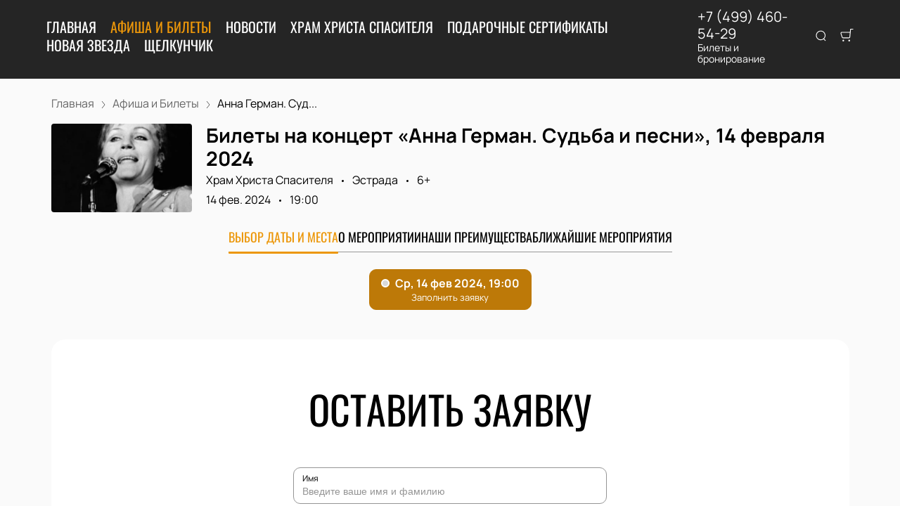

--- FILE ---
content_type: text/html; charset=utf-8
request_url: https://www.google.com/recaptcha/api2/anchor?ar=1&k=6LcMf5EnAAAAAIMkKebioOq806GGA3xxRQbyk80q&co=aHR0cHM6Ly9meHhjLXRpY2tldHMucnU6NDQz&hl=ru&v=jdMmXeCQEkPbnFDy9T04NbgJ&size=invisible&badge=bottomright&anchor-ms=20000&execute-ms=15000&cb=l2zfah5kuzml
body_size: 46858
content:
<!DOCTYPE HTML><html dir="ltr" lang="ru"><head><meta http-equiv="Content-Type" content="text/html; charset=UTF-8">
<meta http-equiv="X-UA-Compatible" content="IE=edge">
<title>reCAPTCHA</title>
<style type="text/css">
/* cyrillic-ext */
@font-face {
  font-family: 'Roboto';
  font-style: normal;
  font-weight: 400;
  font-stretch: 100%;
  src: url(//fonts.gstatic.com/s/roboto/v48/KFO7CnqEu92Fr1ME7kSn66aGLdTylUAMa3GUBHMdazTgWw.woff2) format('woff2');
  unicode-range: U+0460-052F, U+1C80-1C8A, U+20B4, U+2DE0-2DFF, U+A640-A69F, U+FE2E-FE2F;
}
/* cyrillic */
@font-face {
  font-family: 'Roboto';
  font-style: normal;
  font-weight: 400;
  font-stretch: 100%;
  src: url(//fonts.gstatic.com/s/roboto/v48/KFO7CnqEu92Fr1ME7kSn66aGLdTylUAMa3iUBHMdazTgWw.woff2) format('woff2');
  unicode-range: U+0301, U+0400-045F, U+0490-0491, U+04B0-04B1, U+2116;
}
/* greek-ext */
@font-face {
  font-family: 'Roboto';
  font-style: normal;
  font-weight: 400;
  font-stretch: 100%;
  src: url(//fonts.gstatic.com/s/roboto/v48/KFO7CnqEu92Fr1ME7kSn66aGLdTylUAMa3CUBHMdazTgWw.woff2) format('woff2');
  unicode-range: U+1F00-1FFF;
}
/* greek */
@font-face {
  font-family: 'Roboto';
  font-style: normal;
  font-weight: 400;
  font-stretch: 100%;
  src: url(//fonts.gstatic.com/s/roboto/v48/KFO7CnqEu92Fr1ME7kSn66aGLdTylUAMa3-UBHMdazTgWw.woff2) format('woff2');
  unicode-range: U+0370-0377, U+037A-037F, U+0384-038A, U+038C, U+038E-03A1, U+03A3-03FF;
}
/* math */
@font-face {
  font-family: 'Roboto';
  font-style: normal;
  font-weight: 400;
  font-stretch: 100%;
  src: url(//fonts.gstatic.com/s/roboto/v48/KFO7CnqEu92Fr1ME7kSn66aGLdTylUAMawCUBHMdazTgWw.woff2) format('woff2');
  unicode-range: U+0302-0303, U+0305, U+0307-0308, U+0310, U+0312, U+0315, U+031A, U+0326-0327, U+032C, U+032F-0330, U+0332-0333, U+0338, U+033A, U+0346, U+034D, U+0391-03A1, U+03A3-03A9, U+03B1-03C9, U+03D1, U+03D5-03D6, U+03F0-03F1, U+03F4-03F5, U+2016-2017, U+2034-2038, U+203C, U+2040, U+2043, U+2047, U+2050, U+2057, U+205F, U+2070-2071, U+2074-208E, U+2090-209C, U+20D0-20DC, U+20E1, U+20E5-20EF, U+2100-2112, U+2114-2115, U+2117-2121, U+2123-214F, U+2190, U+2192, U+2194-21AE, U+21B0-21E5, U+21F1-21F2, U+21F4-2211, U+2213-2214, U+2216-22FF, U+2308-230B, U+2310, U+2319, U+231C-2321, U+2336-237A, U+237C, U+2395, U+239B-23B7, U+23D0, U+23DC-23E1, U+2474-2475, U+25AF, U+25B3, U+25B7, U+25BD, U+25C1, U+25CA, U+25CC, U+25FB, U+266D-266F, U+27C0-27FF, U+2900-2AFF, U+2B0E-2B11, U+2B30-2B4C, U+2BFE, U+3030, U+FF5B, U+FF5D, U+1D400-1D7FF, U+1EE00-1EEFF;
}
/* symbols */
@font-face {
  font-family: 'Roboto';
  font-style: normal;
  font-weight: 400;
  font-stretch: 100%;
  src: url(//fonts.gstatic.com/s/roboto/v48/KFO7CnqEu92Fr1ME7kSn66aGLdTylUAMaxKUBHMdazTgWw.woff2) format('woff2');
  unicode-range: U+0001-000C, U+000E-001F, U+007F-009F, U+20DD-20E0, U+20E2-20E4, U+2150-218F, U+2190, U+2192, U+2194-2199, U+21AF, U+21E6-21F0, U+21F3, U+2218-2219, U+2299, U+22C4-22C6, U+2300-243F, U+2440-244A, U+2460-24FF, U+25A0-27BF, U+2800-28FF, U+2921-2922, U+2981, U+29BF, U+29EB, U+2B00-2BFF, U+4DC0-4DFF, U+FFF9-FFFB, U+10140-1018E, U+10190-1019C, U+101A0, U+101D0-101FD, U+102E0-102FB, U+10E60-10E7E, U+1D2C0-1D2D3, U+1D2E0-1D37F, U+1F000-1F0FF, U+1F100-1F1AD, U+1F1E6-1F1FF, U+1F30D-1F30F, U+1F315, U+1F31C, U+1F31E, U+1F320-1F32C, U+1F336, U+1F378, U+1F37D, U+1F382, U+1F393-1F39F, U+1F3A7-1F3A8, U+1F3AC-1F3AF, U+1F3C2, U+1F3C4-1F3C6, U+1F3CA-1F3CE, U+1F3D4-1F3E0, U+1F3ED, U+1F3F1-1F3F3, U+1F3F5-1F3F7, U+1F408, U+1F415, U+1F41F, U+1F426, U+1F43F, U+1F441-1F442, U+1F444, U+1F446-1F449, U+1F44C-1F44E, U+1F453, U+1F46A, U+1F47D, U+1F4A3, U+1F4B0, U+1F4B3, U+1F4B9, U+1F4BB, U+1F4BF, U+1F4C8-1F4CB, U+1F4D6, U+1F4DA, U+1F4DF, U+1F4E3-1F4E6, U+1F4EA-1F4ED, U+1F4F7, U+1F4F9-1F4FB, U+1F4FD-1F4FE, U+1F503, U+1F507-1F50B, U+1F50D, U+1F512-1F513, U+1F53E-1F54A, U+1F54F-1F5FA, U+1F610, U+1F650-1F67F, U+1F687, U+1F68D, U+1F691, U+1F694, U+1F698, U+1F6AD, U+1F6B2, U+1F6B9-1F6BA, U+1F6BC, U+1F6C6-1F6CF, U+1F6D3-1F6D7, U+1F6E0-1F6EA, U+1F6F0-1F6F3, U+1F6F7-1F6FC, U+1F700-1F7FF, U+1F800-1F80B, U+1F810-1F847, U+1F850-1F859, U+1F860-1F887, U+1F890-1F8AD, U+1F8B0-1F8BB, U+1F8C0-1F8C1, U+1F900-1F90B, U+1F93B, U+1F946, U+1F984, U+1F996, U+1F9E9, U+1FA00-1FA6F, U+1FA70-1FA7C, U+1FA80-1FA89, U+1FA8F-1FAC6, U+1FACE-1FADC, U+1FADF-1FAE9, U+1FAF0-1FAF8, U+1FB00-1FBFF;
}
/* vietnamese */
@font-face {
  font-family: 'Roboto';
  font-style: normal;
  font-weight: 400;
  font-stretch: 100%;
  src: url(//fonts.gstatic.com/s/roboto/v48/KFO7CnqEu92Fr1ME7kSn66aGLdTylUAMa3OUBHMdazTgWw.woff2) format('woff2');
  unicode-range: U+0102-0103, U+0110-0111, U+0128-0129, U+0168-0169, U+01A0-01A1, U+01AF-01B0, U+0300-0301, U+0303-0304, U+0308-0309, U+0323, U+0329, U+1EA0-1EF9, U+20AB;
}
/* latin-ext */
@font-face {
  font-family: 'Roboto';
  font-style: normal;
  font-weight: 400;
  font-stretch: 100%;
  src: url(//fonts.gstatic.com/s/roboto/v48/KFO7CnqEu92Fr1ME7kSn66aGLdTylUAMa3KUBHMdazTgWw.woff2) format('woff2');
  unicode-range: U+0100-02BA, U+02BD-02C5, U+02C7-02CC, U+02CE-02D7, U+02DD-02FF, U+0304, U+0308, U+0329, U+1D00-1DBF, U+1E00-1E9F, U+1EF2-1EFF, U+2020, U+20A0-20AB, U+20AD-20C0, U+2113, U+2C60-2C7F, U+A720-A7FF;
}
/* latin */
@font-face {
  font-family: 'Roboto';
  font-style: normal;
  font-weight: 400;
  font-stretch: 100%;
  src: url(//fonts.gstatic.com/s/roboto/v48/KFO7CnqEu92Fr1ME7kSn66aGLdTylUAMa3yUBHMdazQ.woff2) format('woff2');
  unicode-range: U+0000-00FF, U+0131, U+0152-0153, U+02BB-02BC, U+02C6, U+02DA, U+02DC, U+0304, U+0308, U+0329, U+2000-206F, U+20AC, U+2122, U+2191, U+2193, U+2212, U+2215, U+FEFF, U+FFFD;
}
/* cyrillic-ext */
@font-face {
  font-family: 'Roboto';
  font-style: normal;
  font-weight: 500;
  font-stretch: 100%;
  src: url(//fonts.gstatic.com/s/roboto/v48/KFO7CnqEu92Fr1ME7kSn66aGLdTylUAMa3GUBHMdazTgWw.woff2) format('woff2');
  unicode-range: U+0460-052F, U+1C80-1C8A, U+20B4, U+2DE0-2DFF, U+A640-A69F, U+FE2E-FE2F;
}
/* cyrillic */
@font-face {
  font-family: 'Roboto';
  font-style: normal;
  font-weight: 500;
  font-stretch: 100%;
  src: url(//fonts.gstatic.com/s/roboto/v48/KFO7CnqEu92Fr1ME7kSn66aGLdTylUAMa3iUBHMdazTgWw.woff2) format('woff2');
  unicode-range: U+0301, U+0400-045F, U+0490-0491, U+04B0-04B1, U+2116;
}
/* greek-ext */
@font-face {
  font-family: 'Roboto';
  font-style: normal;
  font-weight: 500;
  font-stretch: 100%;
  src: url(//fonts.gstatic.com/s/roboto/v48/KFO7CnqEu92Fr1ME7kSn66aGLdTylUAMa3CUBHMdazTgWw.woff2) format('woff2');
  unicode-range: U+1F00-1FFF;
}
/* greek */
@font-face {
  font-family: 'Roboto';
  font-style: normal;
  font-weight: 500;
  font-stretch: 100%;
  src: url(//fonts.gstatic.com/s/roboto/v48/KFO7CnqEu92Fr1ME7kSn66aGLdTylUAMa3-UBHMdazTgWw.woff2) format('woff2');
  unicode-range: U+0370-0377, U+037A-037F, U+0384-038A, U+038C, U+038E-03A1, U+03A3-03FF;
}
/* math */
@font-face {
  font-family: 'Roboto';
  font-style: normal;
  font-weight: 500;
  font-stretch: 100%;
  src: url(//fonts.gstatic.com/s/roboto/v48/KFO7CnqEu92Fr1ME7kSn66aGLdTylUAMawCUBHMdazTgWw.woff2) format('woff2');
  unicode-range: U+0302-0303, U+0305, U+0307-0308, U+0310, U+0312, U+0315, U+031A, U+0326-0327, U+032C, U+032F-0330, U+0332-0333, U+0338, U+033A, U+0346, U+034D, U+0391-03A1, U+03A3-03A9, U+03B1-03C9, U+03D1, U+03D5-03D6, U+03F0-03F1, U+03F4-03F5, U+2016-2017, U+2034-2038, U+203C, U+2040, U+2043, U+2047, U+2050, U+2057, U+205F, U+2070-2071, U+2074-208E, U+2090-209C, U+20D0-20DC, U+20E1, U+20E5-20EF, U+2100-2112, U+2114-2115, U+2117-2121, U+2123-214F, U+2190, U+2192, U+2194-21AE, U+21B0-21E5, U+21F1-21F2, U+21F4-2211, U+2213-2214, U+2216-22FF, U+2308-230B, U+2310, U+2319, U+231C-2321, U+2336-237A, U+237C, U+2395, U+239B-23B7, U+23D0, U+23DC-23E1, U+2474-2475, U+25AF, U+25B3, U+25B7, U+25BD, U+25C1, U+25CA, U+25CC, U+25FB, U+266D-266F, U+27C0-27FF, U+2900-2AFF, U+2B0E-2B11, U+2B30-2B4C, U+2BFE, U+3030, U+FF5B, U+FF5D, U+1D400-1D7FF, U+1EE00-1EEFF;
}
/* symbols */
@font-face {
  font-family: 'Roboto';
  font-style: normal;
  font-weight: 500;
  font-stretch: 100%;
  src: url(//fonts.gstatic.com/s/roboto/v48/KFO7CnqEu92Fr1ME7kSn66aGLdTylUAMaxKUBHMdazTgWw.woff2) format('woff2');
  unicode-range: U+0001-000C, U+000E-001F, U+007F-009F, U+20DD-20E0, U+20E2-20E4, U+2150-218F, U+2190, U+2192, U+2194-2199, U+21AF, U+21E6-21F0, U+21F3, U+2218-2219, U+2299, U+22C4-22C6, U+2300-243F, U+2440-244A, U+2460-24FF, U+25A0-27BF, U+2800-28FF, U+2921-2922, U+2981, U+29BF, U+29EB, U+2B00-2BFF, U+4DC0-4DFF, U+FFF9-FFFB, U+10140-1018E, U+10190-1019C, U+101A0, U+101D0-101FD, U+102E0-102FB, U+10E60-10E7E, U+1D2C0-1D2D3, U+1D2E0-1D37F, U+1F000-1F0FF, U+1F100-1F1AD, U+1F1E6-1F1FF, U+1F30D-1F30F, U+1F315, U+1F31C, U+1F31E, U+1F320-1F32C, U+1F336, U+1F378, U+1F37D, U+1F382, U+1F393-1F39F, U+1F3A7-1F3A8, U+1F3AC-1F3AF, U+1F3C2, U+1F3C4-1F3C6, U+1F3CA-1F3CE, U+1F3D4-1F3E0, U+1F3ED, U+1F3F1-1F3F3, U+1F3F5-1F3F7, U+1F408, U+1F415, U+1F41F, U+1F426, U+1F43F, U+1F441-1F442, U+1F444, U+1F446-1F449, U+1F44C-1F44E, U+1F453, U+1F46A, U+1F47D, U+1F4A3, U+1F4B0, U+1F4B3, U+1F4B9, U+1F4BB, U+1F4BF, U+1F4C8-1F4CB, U+1F4D6, U+1F4DA, U+1F4DF, U+1F4E3-1F4E6, U+1F4EA-1F4ED, U+1F4F7, U+1F4F9-1F4FB, U+1F4FD-1F4FE, U+1F503, U+1F507-1F50B, U+1F50D, U+1F512-1F513, U+1F53E-1F54A, U+1F54F-1F5FA, U+1F610, U+1F650-1F67F, U+1F687, U+1F68D, U+1F691, U+1F694, U+1F698, U+1F6AD, U+1F6B2, U+1F6B9-1F6BA, U+1F6BC, U+1F6C6-1F6CF, U+1F6D3-1F6D7, U+1F6E0-1F6EA, U+1F6F0-1F6F3, U+1F6F7-1F6FC, U+1F700-1F7FF, U+1F800-1F80B, U+1F810-1F847, U+1F850-1F859, U+1F860-1F887, U+1F890-1F8AD, U+1F8B0-1F8BB, U+1F8C0-1F8C1, U+1F900-1F90B, U+1F93B, U+1F946, U+1F984, U+1F996, U+1F9E9, U+1FA00-1FA6F, U+1FA70-1FA7C, U+1FA80-1FA89, U+1FA8F-1FAC6, U+1FACE-1FADC, U+1FADF-1FAE9, U+1FAF0-1FAF8, U+1FB00-1FBFF;
}
/* vietnamese */
@font-face {
  font-family: 'Roboto';
  font-style: normal;
  font-weight: 500;
  font-stretch: 100%;
  src: url(//fonts.gstatic.com/s/roboto/v48/KFO7CnqEu92Fr1ME7kSn66aGLdTylUAMa3OUBHMdazTgWw.woff2) format('woff2');
  unicode-range: U+0102-0103, U+0110-0111, U+0128-0129, U+0168-0169, U+01A0-01A1, U+01AF-01B0, U+0300-0301, U+0303-0304, U+0308-0309, U+0323, U+0329, U+1EA0-1EF9, U+20AB;
}
/* latin-ext */
@font-face {
  font-family: 'Roboto';
  font-style: normal;
  font-weight: 500;
  font-stretch: 100%;
  src: url(//fonts.gstatic.com/s/roboto/v48/KFO7CnqEu92Fr1ME7kSn66aGLdTylUAMa3KUBHMdazTgWw.woff2) format('woff2');
  unicode-range: U+0100-02BA, U+02BD-02C5, U+02C7-02CC, U+02CE-02D7, U+02DD-02FF, U+0304, U+0308, U+0329, U+1D00-1DBF, U+1E00-1E9F, U+1EF2-1EFF, U+2020, U+20A0-20AB, U+20AD-20C0, U+2113, U+2C60-2C7F, U+A720-A7FF;
}
/* latin */
@font-face {
  font-family: 'Roboto';
  font-style: normal;
  font-weight: 500;
  font-stretch: 100%;
  src: url(//fonts.gstatic.com/s/roboto/v48/KFO7CnqEu92Fr1ME7kSn66aGLdTylUAMa3yUBHMdazQ.woff2) format('woff2');
  unicode-range: U+0000-00FF, U+0131, U+0152-0153, U+02BB-02BC, U+02C6, U+02DA, U+02DC, U+0304, U+0308, U+0329, U+2000-206F, U+20AC, U+2122, U+2191, U+2193, U+2212, U+2215, U+FEFF, U+FFFD;
}
/* cyrillic-ext */
@font-face {
  font-family: 'Roboto';
  font-style: normal;
  font-weight: 900;
  font-stretch: 100%;
  src: url(//fonts.gstatic.com/s/roboto/v48/KFO7CnqEu92Fr1ME7kSn66aGLdTylUAMa3GUBHMdazTgWw.woff2) format('woff2');
  unicode-range: U+0460-052F, U+1C80-1C8A, U+20B4, U+2DE0-2DFF, U+A640-A69F, U+FE2E-FE2F;
}
/* cyrillic */
@font-face {
  font-family: 'Roboto';
  font-style: normal;
  font-weight: 900;
  font-stretch: 100%;
  src: url(//fonts.gstatic.com/s/roboto/v48/KFO7CnqEu92Fr1ME7kSn66aGLdTylUAMa3iUBHMdazTgWw.woff2) format('woff2');
  unicode-range: U+0301, U+0400-045F, U+0490-0491, U+04B0-04B1, U+2116;
}
/* greek-ext */
@font-face {
  font-family: 'Roboto';
  font-style: normal;
  font-weight: 900;
  font-stretch: 100%;
  src: url(//fonts.gstatic.com/s/roboto/v48/KFO7CnqEu92Fr1ME7kSn66aGLdTylUAMa3CUBHMdazTgWw.woff2) format('woff2');
  unicode-range: U+1F00-1FFF;
}
/* greek */
@font-face {
  font-family: 'Roboto';
  font-style: normal;
  font-weight: 900;
  font-stretch: 100%;
  src: url(//fonts.gstatic.com/s/roboto/v48/KFO7CnqEu92Fr1ME7kSn66aGLdTylUAMa3-UBHMdazTgWw.woff2) format('woff2');
  unicode-range: U+0370-0377, U+037A-037F, U+0384-038A, U+038C, U+038E-03A1, U+03A3-03FF;
}
/* math */
@font-face {
  font-family: 'Roboto';
  font-style: normal;
  font-weight: 900;
  font-stretch: 100%;
  src: url(//fonts.gstatic.com/s/roboto/v48/KFO7CnqEu92Fr1ME7kSn66aGLdTylUAMawCUBHMdazTgWw.woff2) format('woff2');
  unicode-range: U+0302-0303, U+0305, U+0307-0308, U+0310, U+0312, U+0315, U+031A, U+0326-0327, U+032C, U+032F-0330, U+0332-0333, U+0338, U+033A, U+0346, U+034D, U+0391-03A1, U+03A3-03A9, U+03B1-03C9, U+03D1, U+03D5-03D6, U+03F0-03F1, U+03F4-03F5, U+2016-2017, U+2034-2038, U+203C, U+2040, U+2043, U+2047, U+2050, U+2057, U+205F, U+2070-2071, U+2074-208E, U+2090-209C, U+20D0-20DC, U+20E1, U+20E5-20EF, U+2100-2112, U+2114-2115, U+2117-2121, U+2123-214F, U+2190, U+2192, U+2194-21AE, U+21B0-21E5, U+21F1-21F2, U+21F4-2211, U+2213-2214, U+2216-22FF, U+2308-230B, U+2310, U+2319, U+231C-2321, U+2336-237A, U+237C, U+2395, U+239B-23B7, U+23D0, U+23DC-23E1, U+2474-2475, U+25AF, U+25B3, U+25B7, U+25BD, U+25C1, U+25CA, U+25CC, U+25FB, U+266D-266F, U+27C0-27FF, U+2900-2AFF, U+2B0E-2B11, U+2B30-2B4C, U+2BFE, U+3030, U+FF5B, U+FF5D, U+1D400-1D7FF, U+1EE00-1EEFF;
}
/* symbols */
@font-face {
  font-family: 'Roboto';
  font-style: normal;
  font-weight: 900;
  font-stretch: 100%;
  src: url(//fonts.gstatic.com/s/roboto/v48/KFO7CnqEu92Fr1ME7kSn66aGLdTylUAMaxKUBHMdazTgWw.woff2) format('woff2');
  unicode-range: U+0001-000C, U+000E-001F, U+007F-009F, U+20DD-20E0, U+20E2-20E4, U+2150-218F, U+2190, U+2192, U+2194-2199, U+21AF, U+21E6-21F0, U+21F3, U+2218-2219, U+2299, U+22C4-22C6, U+2300-243F, U+2440-244A, U+2460-24FF, U+25A0-27BF, U+2800-28FF, U+2921-2922, U+2981, U+29BF, U+29EB, U+2B00-2BFF, U+4DC0-4DFF, U+FFF9-FFFB, U+10140-1018E, U+10190-1019C, U+101A0, U+101D0-101FD, U+102E0-102FB, U+10E60-10E7E, U+1D2C0-1D2D3, U+1D2E0-1D37F, U+1F000-1F0FF, U+1F100-1F1AD, U+1F1E6-1F1FF, U+1F30D-1F30F, U+1F315, U+1F31C, U+1F31E, U+1F320-1F32C, U+1F336, U+1F378, U+1F37D, U+1F382, U+1F393-1F39F, U+1F3A7-1F3A8, U+1F3AC-1F3AF, U+1F3C2, U+1F3C4-1F3C6, U+1F3CA-1F3CE, U+1F3D4-1F3E0, U+1F3ED, U+1F3F1-1F3F3, U+1F3F5-1F3F7, U+1F408, U+1F415, U+1F41F, U+1F426, U+1F43F, U+1F441-1F442, U+1F444, U+1F446-1F449, U+1F44C-1F44E, U+1F453, U+1F46A, U+1F47D, U+1F4A3, U+1F4B0, U+1F4B3, U+1F4B9, U+1F4BB, U+1F4BF, U+1F4C8-1F4CB, U+1F4D6, U+1F4DA, U+1F4DF, U+1F4E3-1F4E6, U+1F4EA-1F4ED, U+1F4F7, U+1F4F9-1F4FB, U+1F4FD-1F4FE, U+1F503, U+1F507-1F50B, U+1F50D, U+1F512-1F513, U+1F53E-1F54A, U+1F54F-1F5FA, U+1F610, U+1F650-1F67F, U+1F687, U+1F68D, U+1F691, U+1F694, U+1F698, U+1F6AD, U+1F6B2, U+1F6B9-1F6BA, U+1F6BC, U+1F6C6-1F6CF, U+1F6D3-1F6D7, U+1F6E0-1F6EA, U+1F6F0-1F6F3, U+1F6F7-1F6FC, U+1F700-1F7FF, U+1F800-1F80B, U+1F810-1F847, U+1F850-1F859, U+1F860-1F887, U+1F890-1F8AD, U+1F8B0-1F8BB, U+1F8C0-1F8C1, U+1F900-1F90B, U+1F93B, U+1F946, U+1F984, U+1F996, U+1F9E9, U+1FA00-1FA6F, U+1FA70-1FA7C, U+1FA80-1FA89, U+1FA8F-1FAC6, U+1FACE-1FADC, U+1FADF-1FAE9, U+1FAF0-1FAF8, U+1FB00-1FBFF;
}
/* vietnamese */
@font-face {
  font-family: 'Roboto';
  font-style: normal;
  font-weight: 900;
  font-stretch: 100%;
  src: url(//fonts.gstatic.com/s/roboto/v48/KFO7CnqEu92Fr1ME7kSn66aGLdTylUAMa3OUBHMdazTgWw.woff2) format('woff2');
  unicode-range: U+0102-0103, U+0110-0111, U+0128-0129, U+0168-0169, U+01A0-01A1, U+01AF-01B0, U+0300-0301, U+0303-0304, U+0308-0309, U+0323, U+0329, U+1EA0-1EF9, U+20AB;
}
/* latin-ext */
@font-face {
  font-family: 'Roboto';
  font-style: normal;
  font-weight: 900;
  font-stretch: 100%;
  src: url(//fonts.gstatic.com/s/roboto/v48/KFO7CnqEu92Fr1ME7kSn66aGLdTylUAMa3KUBHMdazTgWw.woff2) format('woff2');
  unicode-range: U+0100-02BA, U+02BD-02C5, U+02C7-02CC, U+02CE-02D7, U+02DD-02FF, U+0304, U+0308, U+0329, U+1D00-1DBF, U+1E00-1E9F, U+1EF2-1EFF, U+2020, U+20A0-20AB, U+20AD-20C0, U+2113, U+2C60-2C7F, U+A720-A7FF;
}
/* latin */
@font-face {
  font-family: 'Roboto';
  font-style: normal;
  font-weight: 900;
  font-stretch: 100%;
  src: url(//fonts.gstatic.com/s/roboto/v48/KFO7CnqEu92Fr1ME7kSn66aGLdTylUAMa3yUBHMdazQ.woff2) format('woff2');
  unicode-range: U+0000-00FF, U+0131, U+0152-0153, U+02BB-02BC, U+02C6, U+02DA, U+02DC, U+0304, U+0308, U+0329, U+2000-206F, U+20AC, U+2122, U+2191, U+2193, U+2212, U+2215, U+FEFF, U+FFFD;
}

</style>
<link rel="stylesheet" type="text/css" href="https://www.gstatic.com/recaptcha/releases/jdMmXeCQEkPbnFDy9T04NbgJ/styles__ltr.css">
<script nonce="tJy30Kb5VrGO-y2FZHq0Yw" type="text/javascript">window['__recaptcha_api'] = 'https://www.google.com/recaptcha/api2/';</script>
<script type="text/javascript" src="https://www.gstatic.com/recaptcha/releases/jdMmXeCQEkPbnFDy9T04NbgJ/recaptcha__ru.js" nonce="tJy30Kb5VrGO-y2FZHq0Yw">
      
    </script></head>
<body><div id="rc-anchor-alert" class="rc-anchor-alert"></div>
<input type="hidden" id="recaptcha-token" value="[base64]">
<script type="text/javascript" nonce="tJy30Kb5VrGO-y2FZHq0Yw">
      recaptcha.anchor.Main.init("[\x22ainput\x22,[\x22bgdata\x22,\x22\x22,\[base64]/[base64]/e2RvbmU6ZmFsc2UsdmFsdWU6ZVtIKytdfTp7ZG9uZTp0cnVlfX19LGkxPWZ1bmN0aW9uKGUsSCl7SC5ILmxlbmd0aD4xMDQ/[base64]/[base64]/[base64]/[base64]/[base64]/[base64]/[base64]/[base64]/[base64]/RXAoZS5QLGUpOlFVKHRydWUsOCxlKX0sRT1mdW5jdGlvbihlLEgsRixoLEssUCl7aWYoSC5oLmxlbmd0aCl7SC5CSD0oSC5vJiYiOlRRUjpUUVI6IigpLEYpLEgubz10cnVlO3RyeXtLPUguSigpLEguWj1LLEguTz0wLEgudT0wLEgudj1LLFA9T3AoRixIKSxlPWU/[base64]/[base64]/[base64]/[base64]\x22,\[base64]\\u003d\x22,\x22wrN4H8Khwp/CrhMcRcOZw7EzwrzDuwbCmsKHEcKZTcOzKXrDpjjCiMO8w6rCtz4FJ8Ozw6jCocK8N1/[base64]/VXHDhiZzZxbCp8KKw6cjHsOHwowKw47CowPCmApxw7/DrsOHwpMNw4o9CsO5wpkmJWZYaMKLfUPDljLCkcOwwrlKwqt5wpDCuX3CtzAue0E5IsOKw7vCvsOGwosZZW8hw7g9DCTDgFE1WH8Xw5Ibw5MAJsKEJMKqAkrCqcKYRMOJGMKTTE7DnXNBYgIvwpNuwrYVEls6GXFNw7/ClMO5P8OUw6nDpMO9asKJwpjCryghV8KKwqAqwoFwclHDuEzCk8K6wqrDk8K2wpDDk1VIw6bDkjBtw4YeUn9IQ8KRb8KqG8OBwp/ChMKHwpvClcKrLxkow5NoE8O1wojCkksjSMOpe8OnfcOWwpLCksOKw57CoXkUZMKsK8KFbX0WwofCjcOqMcKGScK3eUsywr/Crg4HOBIRwpvCgwjDhsKPw7bDgVDCmcOCPRjCjMK4CMKdwoHCjkxDbMKpN8O/[base64]/CvMK6wpZVwp/DoG/CsAPCosK+w5BGbnFISnHCln7CoCnCscKpwr7Dk8ORDsOEVMOzwpkEK8KLwoB1w7FlwpB9woJ6K8OHw4DCkjHCqcK9cWcpH8KFwobDsgdNwpNTW8KTEsOWRSzCkXBMMEPCkiR/w4Ypa8KuA8KBw6bDqX3CuQLDpMKrf8OfwrDCtW7CkkzCoHDCpypKHsKcwr/CjCc/wqFPw5PCl0dQP3YqFCUBwpzDswjDv8OHWhrCqcOeSCJswqItwp5awp9wwpHDhkwZw4DDrgHCj8OcHlvCoBg5wqjChAsLJ1TCrhEwYMOzUkbCkEARw4rDusKPwogDZX/CkUMbBMKaC8O/wq3DshTCqG/Dv8O4VMKdw47ChcOrw7ZFBQ/DucKOWsKxw6VlNMONw7IGwqrCi8K9KsKPw5Urw6Elb8OVZFDCo8OUwqVTw5zCqMKkw6nDl8O+S1LDq8KhBDjChHjCqE7CoMKNw54UT8OHbUwaAxhgFGETw5vCkwc+w4DDjHTDp8OEwok3w6/CtW0nIVrDmWkDO3XDnTwvw5wqPDDDv8OAwq3CnS9+w5JJw4bDhMKOw57CoVTCl8OIwpkfwqfCv8ONTsKnBisRw7gzE8KVasKWXRN4XMKRwr3CiC/Do3paw4B/[base64]/w6FxRTY4w7Q3w7TCksKQWcOlwpR3QcKcw4ByF8OZwplIERvComnCnTjClsK+XcOdw6/[base64]/Cmz7DvMOzdsKIw7vCm8OaJAclecO4wrtjKAhZwolbW03Co8OLOcOMwpwMVMO8w5EJw7zCj8Kcw5/[base64]/w7UvbG9Lw7Fqw5JJAQltwowHwoHCmcKrwqLChcOPG27DnHXDmcOTw40swpl9wpQzw6s9w5xVwp7Dn8OEMsKiQ8OkVGAPwrHDrsK2w5DCn8OPwpVXw6jCm8OzbTozNcKYLMKbHFEgwp/DmcOvCcO6eTYdw6jCpW/[base64]/ClH7DrcKVH8KEwo0DwrXDncOyw7nCusKZCmbCusOpDW/ChsKRw5DCl8OGQG3CpMK0QMKiwrImwovCrsOmfxXCjVNDTsKlwqrCiwTCgkBXXXLDtsKPc3zCvljCmMOnFzENFnjCpBPClsKIXgjDnH/[base64]/Ci8KCPsK3VEjDnQ5mSsKawpbDj8Kuw700TQFiwpsvYArDmlgtwqgEw6ghwq3Dr2PDvMO3w57DplHDsCgZwojDksOnc8OiSjvDi8Kvw41mwq/[base64]/DosOyw67DrsONO8O9w7HCgsONw6HDkXJoNTXDrsKgF8O4wplgImE+w5hlMmDDoMOtw53DnsOYF1vChTjDkl7CpcOmwqclEC/[base64]/wr7Cu8Onw7Ibwpg0w65Rw6Eiw5DCpAHCn8KYCsKPelNfJcOzwrtbbcO1HCVYYMOpPi7Coykgwrl9ZcKlEkTCsXfCrcKhQsOuw43Dq3TDnhnDhw9bHsO0wozCoXpffnHCtcKDFMK/w40Aw695w7/ClMKpAFhEFGNMasKqRMO+e8OwFsOFDwNtJGVywqoGPcKfWsKIa8O2wpbDmMO3w48XwpzCpQoaw6Yqw73CvcKIYMKVOB49wprClQIHXWFNeBAQw7RGTMOHwpLDnTXDtH3CumcMK8OFKcKpw4LDj8KRdjPDj8KIfn/Dh8O3MMKWDQYfN8OKwoLDjsK0wr/[base64]/[base64]/CvcOcwqrCssKnT0vDgsKLwobCqRs9w6h9wq3ClwLDilXClsOjw7HCuQUjezUMwp52cU/Dq3PCjTRmN382TcKsWcO/w5fCkW0iEk/CmsKxwpjDsgzDo8KFw6zCgh0Aw6pfZ8OuIFpKYMOsK8Omw63CiRPCoHQJGWzClcK6RWtFdVRhw4XDnsOITcOXw5Y3wpwAInIgIMOYRsKsw4zDscKHKMKQwpQVwq3CpSfDpcOtw57Dg2UVw7Uxw77DqcO2BXwNP8OkC8KufcO9wr5/[base64]/CnMOdw5rDl8KBM8Kuwp4icmQyGwXDtcKkB8OwwoQvw6E6wrvCgcKLw49Jw7zDn8OBWMOCwoNZw6o7DMO5XQTClnLClWZQw4vCrsKjTATCi18cHEfCs8KvQcOrwr1xw6vDgcOTKiVQJcKZP0ZvUsO+XVTDhA5VwpnCs2dkwrHChDXCjmMowrojw7bDiMOawo/DiT1kMcKTWcOOR35rYjfCnQvDjsO0w4bDmC9Fw7rDtcKeO8K/NsOTAsK1wo3CpHHDvsOIw6NKw4B1wr3DqSXCvBMPCsOyw5/[base64]/w6BIwrLDlcOJJcKEw73DosKUw45GfF5pwp/Clw3ChMKFw7HCosKkMcOww7XCvilEwoDCo2c7worCkmgnwqwAwo3ChHg4wq4cw5DCj8OCfSTDqF/[base64]/[base64]/[base64]/w63CqcKJwpzDhMKABMKxw5cNUg0SScK7UGLCoX3CoQPDsMKnd3YNwrphw5suw7DChwR6w6vDvsKEwqstSMK4wo3Ctx4NwrUlUWHDkzsyw5hlSxYPQQPDmQ19NUVNw4Rpw6pWw77CisOlw5LDuXzDoxJ1w6HDsm9GTj7CvMOXbj1Fw7d+YB/CssOgwo7DpWTDi8KZwqN/w7TDosOGOcKhw5wHw7vDnMOhW8KFL8KEw47CsxzClsO8c8Kwwo5pw5EdQMOkw5EAw74Hw4/DnijDljzDrhpOV8K5UMKqbMKVw5QpYnEEDcK4bzfCr349HMKfw6Q9J0M/w6/DpWXDhcOIY8O+wp3CtmzDhcOIwq7Ckj0RwoTCqUrCscOqw6lTQsKIBMOfw6/CsDpLL8KAw78VD8Obw5tgw5t/O2ZxwrjCqsOewpooX8O0w6PCjQxlXcOiwq8KCsKow6dWIcO8wofCokDCs8OqYMO8B1HCqD46w5TCiAXDvCAOw7hiRCVzdzZ6w59VbjNdw4LDoy15EcOYS8K5KA13EwTCr8KSwo5Pw5vDnU8awofCiiRoMMK/S8K6dnbCnXLDosK/AcOYwrzCvMO9H8K9EMK/LwI5w612wprCqCVWK8ODwq42wqfDhMK5ORXDpcOkwp9ELXXCuiANwqjDn2PCjsO7OMOacMOAb8OaBzzDn3F7FsKwcsOuwonDn0ZVEsOewrJKMgLCo8O5wojDgsK0NEN1worChnrDlD1kw6MEw5V3wrfCvzUWwoQbwqBvw6PChcKswrtHDipSHnIgKyLCuEDCksOswrR/w7gbVsOAw4h/[base64]/[base64]/[base64]/[base64]/CpcOww4x/RF08FcK2w5h6DsKow7dKPXNZNSLDgWoXWsOvwqBiwoLCuFnCn8Ocwpg5Q8KmZCVWLEwSwr7DqMORRMKew4HDmDV3SmrCnUdEwpcqw5/ClWNcfi53wqbChHhBUEIhUsO2QsOVwoozw4LDhVvDjmYSwqzDnmoxwpbCgEUVbsOfwoFYwpPDm8Okw4zCssOQGMO1w4/DoU8Aw51PwopiAcKYP8Kiwpg7aMOvwoEfwrZbRMOqw7AEABfDscOJwpQCw7ofWMK0D8KLwrDCmMO2QQ5xUAHCriTCiRbDkMKxcsOkwo3CrcOxIw9RJznDjB8yGWVlNsODwog9wp4kFkgONMKRwrECZ8KgwqIzHsOMw6YLw4/Cli/CggxzL8KCwo/DoMKNw57CvsK/[base64]/[base64]/DicOFSCQOScKUw6LCslUtT2c7w7nDosKewpQWVXfCn8Osw6XCosKYw7bChRcow6ljw63DlSvDmsOeTklVDG0Tw4tEX8KBwogpVHfCsMK3w4PDug09E8O8e8Kxw5EYwrtxH8KvSkvDgjNMXcOGw44DwpURfVVewrEqcU3CgDrDtsK2w7t3T8K/Wl3CuMO0w6vDpVjCksKrw6TDusO3AcOvfhTCkMKnwqXCiRFbT13Dk1bDlgXDkcKwW2FXesOKGcKMDGEgHTEsw5ZaZhbDmVJaL0ZuB8O4ZiPCqMOgwp7DuSsDU8OAcz/CvzTDj8KtZ0JCwoV3GTvCu2Ydw5TDjzLDhcK4cx3ChsO7w5ciHMO5JsOsQmnDkzUSwozCmRHDuMK5wq7DiMKMFxp6wpoKwqguBsKSEcO3wpjComBLw67DqS4Vw7vDl1/CvlYFwpMbS8OCS8KswoxjLDHDtDccIMK3KEbCpcKZw6dtwpBmw7IAwojDosK/w4jCuX3Ds3MFLMOZUHRuPUvDsU4NwqHCoybCoMOSAz8Hw5IzD0VFw7nCrsOqI1bCsWMrS8ONHMKEJMKCQ8OQwrZwwpDCgCkNPkPDg1zDkmjCg0hJV8Kqw4BBCsOIEm0iwqrDisK3EWBNYMO5JsK1wozCrwHCtwwpEX58wp/Cu2bDunHCn2N2BDlFw6vCuhLDrMOaw5c3w4d9XiR3w74nCFpzK8Oqw4g4w4oUw4xbwobDqcK4w5fDqSjCoCDDssKObUtxXF7CgcOVwpnCmGXDkQoDUQbDkMOZR8OfwqhMasKBwrHDhMKMLMOxXMKCwqg0w6B9w6NewovCnlTChng/YsKpw71Xw5wWFlRpw4YIwrrDpsKGw4PDkll4QMKbw4TCkU1JwozCrcOZeMOCSkLCpy7Dmi/Cg8Kja2zDpcOaTcOZw7llXTo8dy/DgMOLW2/Dk0Q9KRhfJUnCimzDvcK2BsOWDsK2eGfDlA3CiArDjFROwqctT8OXR8ORwpLCpkgNF3HCr8K2PjBaw7RQwqsnw7s1fS01wrokFVfClAXChm9swqjCksKhwpxNw7/Dj8O2Ql4pd8K1a8O/w6VOQ8O5w7x2FXpiw6/ChS4aWcOZQMKiN8OJwoEHQMKvw4/CvhwNBkAjVsOgXcKcw78AE3DDtVN/[base64]/Cj8OPwq1GwrnDhsOqHB1lw4/Dml8ZYhPCrsKbJ8OfCyIPBMKgTMKkRHARw5grMTHCjwnDl2DCh8ORBcOrVsKTw51neG1Uw5JXC8OmX1A/XzLDnMOgwrcCSn1Xw7dSwp3DrTHDtMOww7TDkWAHdjgPVSgVw6Qvwpkfw4AbMcOpVMOuUMKvRhQoCj7CrVwaZcKubSogwq3Cg1tqwrDDpAzCsy7Du8KpwqbCssOnEcOldMOsE1vDrVLCu8OPw4jDt8KAPSHCgcO9VcKhwqDDsmLDm8O/[base64]/CmsOewrDCsRARw6s1PBkcwoEZw5nCrcKNwpkswqHCrcOJwoJBwqA9w5xBAmfDgARkGDliw5M9dHxqDsKbwr/[base64]/[base64]/DusOWdyPCrcK7w7nClsO1WsKnb8KcJUV3HDnDlsK0ZRbCjsKAw7jCn8O3QzvCvgYJA8OXPEPCicOKw4EuCcK/w4FhAcKjR8KzwqfCocKlw7PCn8K7w5YLTMOdwpNhCQQuw4fCj8OjOU9baA40wpBFwqUxT8K2R8Olw5omBcOHwrU/wqgjwrjCo2wfw6Bbw4ITGmcVwrbCt0lNUsKjw51Vw58dwqFddMKFw5XDm8K2w4cDeMOwK3TDhjLDncOAwobDrA3CrUjDjMK9w7HCgy/DuA/DjgbDoMKrw4LClcKHIsKBw6MHE8OHbsO6OMOVPMK3wpsGwrkGwpPDpcOpwoVDDsK/w67DnzV1QsKQw7d/w5Yiw5x5w5JTasKKFMObNsOzCTAjaBFGdX3DgAjDtcOaAMODwqkPXWxjfMOfwrzDmGnDn1hRWcKWw4nCtcKAw5DDu8Kid8O5w5/DqHrCicOMwofCvXMTKcKZwpFCwqVgw75DwqhOwqxPw5ovJ19jR8KWS8KiwrJpXsKnw7rDvcKww5rCp8KiWcOueRzDo8KdAC9kIcKlXmXDvsO6e8O/AllbIsOtWks1wr/CuCIYVsO+w6Usw5LDgcK8woTCncOtw47CrBXDmlDDjMKReC47WHM5wo3CmhPDsB7CtnDCtsKXw5JHwqY1w5ENV2x8L0PCsktxwrYHw4xLwp3DtW/DnWrDkcK8FElyw43DpsObw6/[base64]/w67DogrClhErwr0hVcKEwrzDqcKJw4jCgSEUwqECP8KtwqjCn8OvdX4lwocvKsOoJMKww7MhVQPDvEI1w5vCtsKHRVkkXEjDisK6JcOTwofDlcKCJcK9w403KcOAJCrCsXzDkcKRQsOGw63Cn8KKwrBTWSsnwrxPbnTDrsKow6Vle3TDux/CmMO+wrJhd2hYw6bCvVwiwr96egrDjsO7wp3CvExEw75/wr3CnC/DvyFIw7LClW7CmMKJw6UrScKzw73CmmTCkWrDksKuwqIZD0QEw7EAwqgTbcOuBsOQwrHChi/[base64]/DsKCwoDCicKnwp5QEMO6wpwWQ3nDpMKCHiXCvyJQER3DrcO0w6zCt8KOwpdFw4PCtsKLw4Z2w51/w5YFw7nCsipmw7USwrYfw4A4b8KqU8KEacK5w41jGMKkwqdGbsOvw4M4wqZlwr86w5DCssOMaMOmw4HCrzoVwqUww7E5XABWw4bDmMKqwpDDhwTCu8ObEsK0w6IaA8OxwrtzXU3ChMOtw5rCu17CuMODMcOGw77CpUjCh8Kdwpgowr/Dswx5BCEPbMOMwoFBworCvsKSXcOvwq/CmcKfwpfCtcOFKwM8GMKyFMKaUQIALGvCti9cwpFLRlzDvMKeGcOMd8KzwqMawpLCoSZDw73Cp8KlasODCgHDvMOjwpolajHCrsK9XFV6wqooR8OBw7liw6vChBjDlzPChBjDmcOjPMKcwqLDrQfDkcKTwpzDhU5TG8KzCsKGw43DvWXDucO4Z8K2w73CrMK3Okd9wp/ClWXDkErDqC5JQcOia1lYF8KRw5fCh8KIZ0TCpiHCkAjCqsKww59Ww40kd8KHw6/Cr8KMw7Evw51aD8OFdUA5w7FwVk7DoMKNcsOmw5jCkTwpHR/[base64]/[base64]/[base64]/DkRrDjMKUecOCwpfDnRFBWWXCsjbDg2TCrAITXBrDgcOswqczw7XDocKpV0jCuTVyH0bDrMKcwrbDhkLCocObMi/[base64]/DjsOLfsOhwrECFCB1Lx/DjjF2wr3DuMOyJ2fDu8OhEFdgG8OwwqXDpMKEw5fCpQnCo8OiGU7CisKMwp8JwofCrgvCgcOcA8OHw5d8BzMEwq3CuS9PKT3DjAwcE0VNw4UXw4zCgsKAw4UzTyQtO2o/wr7DpFPCt280M8OOMyvDm8O8VwXDuRPDpsKbHxxlSsObw4bDpHRsw7DCgMO/[base64]/[base64]/CkSVWw4Qywp0Ow4cJwo1BR8KMJF9YwoFbwqZMPzvCjMOxw5XCrA0DwrhVfsO6w7LDlsKsQwMsw7fCsV3ChQzDqsOpSzEXwqvCj3cbwqDCiSVITW7DssODwpg7wqvCkMO3w4Uvw5MSPsKHwoXCnxfCvMKhwobDv8Okw6ZOw40/WA/CmBU6wqskw70wJSzDhHMBPcOZFwwxUnjDgsKhwprCqlzCp8OVw6V6QMKrJcK7wpcZw6jDjMOaYsKTwrorw40Ww7Nic2PDgDhqw41Tw7c/w6zDrcOiIcK4wpnDlzQjw4wDacOUeXjCgztJw6MLBks0w5TCtgNBXsKhSsOwc8KyKsKIWkXCpCTDu8ODA8KmDyfCiXTDtcKZFcObw7l0UsKKTcOOw4DCusO/[base64]/Cl8Obwrh+w4TCuU/[base64]/DrcOBWcOYwoQmfxxBPcOeNU3DvRN5w7DDisOwOSfDgRXDo8OeJcK0VMKHWsODwq7CuH1gwo0fwqTDsFDCm8OMH8OxwprDlMO7w4EqwpRcw5wkOzfCp8OpMMKBFMKQX3/DgGnDi8KRw4rDk2E+wpAbw7/DvMOjwoxwwrPDp8KbccKOAsKSHcKHE0DDmwAkwq3DjV4SdRTCtsK1Q195Y8OYIsK3w7EwenXDncKcGMOYdTzDlFvCkMOOw5vCun1fwqIiwoZVw4DDpzXCiMKMIx4owoILwrvDicK6wrTClcOqwp40wqrDgMKtw6XDiMKOwp/DpADCr1wVPyoXw7TDnMOYw7M8E0EwckXDsi81ZsK6w7c4wofDvsKKw5bCusO6wqQNwpQYAsOgwqcgw6V9c8OCwqLCjFfCrcO8w6bCtcOyS8OUL8OJwrN9McOpasOITVjCvsK8w6/DkRvCscKIwpQywrzCosKNwqvCsnp8wqPDqMOvIcO1HcObJsOeGcOew69qwpnCnMOKw4LCrcObw6/DnMOrZ8Khw5Eiw4ouE8KTw6kpwrvDiQQiH1UIw6VOwqV3PBx2RsKfwpvCjcK6w6/[base64]/[base64]/[base64]/CscKUenhmL8KAQVt5wr/DpsKDwobCrsKAL8O8OAB6SiVtXUVbS8OuFsKXw4PCusKpwrkUw7rCkMOtw4dVbsOMYsOlW8O/[base64]/[base64]/HkRPw5h/[base64]/[base64]/CuE1FZEEDNR3CkVFSTy/DgijDvV5Jw4DDj0lCw5nCscKIcUVTwrDDvcOpwoVHw7Jiw7x+T8O2wr/CpgLDhFnCrl1rw6nDjULDscKjw5g6wp0oYsKWwrTCjsKBwrlHw4Ubw7rDtRTCuj1uXHPCu8ORw5jDmsK1DsOFwqXDkmbDh8OsQMK/BVcHw6HCtMOaHXcoKcK+fC0+wpd6wqQhwrAHU8OcMUHCrMKvw5IxRsK9RA9ww4kKw4TCozBuc8OhBnPCgcKDEnjCkcOODjcCwrFHwr00bMKUwqzCpcOpOsOkcyknw4rDtsO3w4gnLMKiwoEnw73Dji56UsOHbD/DjsO1axXDsm7Ck3TCisKbwpvCucKWID/CjMO1Ck05wqknKmVkwqIcZU/DnBjDhihyaMOeAsOWw7XDn2HCqsOawpfDhgXDtl/[base64]/[base64]/DmXDnXLCphfCvl9VYkkfQTlzw719FMKOKsOOw6hgXmLChsOGw73DgDvCt8KITxlENDfDu8KawpEUw75swoHDqXt+QMKlDMKDX3fCqyg7wobDj8Ksw4ErwqJcV8OJw5Zlw5QuwpwzY8Kaw53Dg8KfK8OZFE/CoxZ4w6zCq0PDjcOIwrYJQsKsw6HChwkBHFTDtjVnD23DsmVvw5LCgMOaw6lWazQLGcODwoDDmMKUS8Kww45Pw7UpZcKtwq8IU8KvC0IhdX1EwpbDrcOWwq/[base64]/ChsKpYxfDssOwRcOsw7jDvsO2wpZqwqwHeHDDmMK8GHgxw4/CkSTCswPCn006TnJ7w67CpWcCCj/DnEDDscKZLTNTwrVeTAJnesKNAsK/JALCv1fDsMOaw5Q8wr4Lf350w4Yywr/[base64]/XcO0MRHCocO4cDjCtcKsw7lAw5fCusOvwoFLFi3CjcKidAZrw4XDlw0fw4zDgygALFQqw41Lwo93ZMO2KybCnxXDr8Onwo3DqC9uw6LDi8Krw6PCo8OVWsOxQ3DCu8KRwp/CgMOow4IXwqDCvQZfRUcvwoHDk8K8EV9kHMKMw5J+W2PChcO8FmDCikxCwrw/wrl9w5JQDlgbw4nDk8KTdxfDrRQNwoHCvTJyUMKzw5XCisK1w45Pwpp6dMOjMm/CmxDDkFR9OsK3wqMNw6rDsARFw5BUY8Kqw4zCoMKhLg7Dsnl+wrnCuV1iwp5hcUXDjjfCgcOdwp3CpT3CpR7Dt1BfZMKwwrzCrMKxw4/DmC93w6jDlsO4UhnDiMO+wqzCvMKHdAgLwp/[base64]/DucOnEAFbaCYwwovDm2gSw5zCp8OXwro9wo7DuMO9UGsNw7Z+wo0MI8KtC1LCsm/DjMOlXEtEMVzDrMKKIzrCqEtAw6M3w6BGFkt1Y33CtsKlI2HCs8KXWMKzTsO6wrFLWsKATHoww63DqX7DvCksw5hMZihJw5FtwqrDrn/Chio0LGt0w7HDtcK1wrISw4YzbMK9wrUvw4/Co8OWw7DDsC7DsMO+wrLCqlYEGT/[base64]/DucKUK0YZwpoVw4JIcsK8wqEdXsK+w6/CjQTDo3rDtRoMw6FMwqzDmjrDlMKrccO4wqXCt8Ktw60PPhnCkQYHwrspwqJ8woQ3w5dxHsO0FTHDosO6w7/CnsKcFHhDwrFPbhlYw5bDmFzCnHlpR8O0FlHDhmvDjsKIwr7DlRIRw6TCo8KWw5cIQMK/[base64]/Dm8Obw6Jzb0Buw6kIwrDDo8Kgw6kGwprDpQwTwqrCrMOoe2FTwptGw6kjw4Z1wrkjIMKyw5tkBX0iJknCq20jEUZ5wpfCjVhIOUHDgB7DmcKOKsOTYk/CqHVoH8KJwrDCmTELw63CpS7Cs8KzTMK9Ll4VYcKSwpI7w54ATcOMe8K1NTjDh8OEb04Mw4PCgGYJb8OBw7LClMKOw73DlMKZwqldw7Qzw6Nhw7tzwpfDqGNhwqgxECnCtsOSVsOewpVJw7/DrSBew5Vjw7/DrnDCrSbDlMK9wrYCfcOUOMKRFRLCgcK8bsKdw6dGw5fCsypMwrgxJn7Cjhl7w4dXZBlFZx/CssKowqjDrMOTZRxTwrfCgHYSUcOZDxVnw6FxwqrCkVzCvWfDrkbCpMKpwqsQw5F/w6TCi8KhacKNeCbCl8O2wq0pw65jw5Vzw7tiw6QvwqZEw6Y/DQ1EwqMMG3Mydz/CtEIfwovDlMOow6LDjMODQcO8asKowrNQwod5RnHCszpREFQDwpTDn1IbwqbDucK4w7gWczxGwozCncKsSTXCq8KPBcK1AjnDqU80firDn8OTRlxiSMKvNWHDj8KzMcOcYzfCr0pQw4fCmsOtG8Osw43DgTbCscOzbXjCjkwHw75/wpNNwoZZaMOUFl0QDT40w7A5BS7DnsKPR8OGwpvDnMKmwpdJPj7DlEXCvFJ2ZhLDvsOANcOzwp8yUMKSFsKNRcK6wqAeViEwRhjCgcK1wqwxwp3CtcOKwpoJwolDw4NZPsKfw4N6ecKbw5QdJWLDqT9sDi/CnXfCpSgEwqzCsj7DicKKw5TCsiYMSMO3cyk9LcOIX8OAw5TDlMOdw5Vzw4XCpMOyC1bDmGIYwprDjXckdMK0wrAFwpTDrD7Cq2J3Smc3w7LDj8Ogw5lIwrd5w5HDoMKrRzHCqMKZw6cgwpd0S8OvT13Dq8Obwp/CosKIwqvDi0xRw6DDihotw6ImXwPDvMO0KzdidSEjIMOMYcOUJUdgEcKhw7zDsUhxwrYFEFXDoWdDw4bChTzDg8KaCzpkw6vCt0lSwqfCigNFbibCnUnCoArCucKPwoTDlcO+WUXDpx/Dp8OXBQZtw5TCjXFHwr0vScK5bMOPRRB8wrBNYMK+D2QFwr8/woLDmsKgBcOoZljCtADCj0/DgUHDs8O1w4vDhMO1wr9oGcO6LSwZeEosHB/CsHzChjTCjlPDlHtaIcK4H8OBwrnChBjCvibDiMKBG0DDi8KlfMOowpTDmMKbecOnCsO1w7IaJE93w4nDiVnCrMKQw5bCqh7Cq1DDmil5w4/CtMOMwo8XWMKJw6fCqj3DucOXLADDkcO3wrsueB9DD8KEIE0xwoBOSsOEwqLCmsOOB8Kfw57Cl8KZworCnAFwwrtpwppdw7HCgsO9BkbCsV7CqcKLdzoewqJJwpVaHMKkRz8aw4HCuMOgw5sjLAoBeMKwY8KOZsKCIBgsw79gw5l2c8KOWMOUPsKJVcKPw6R/woPCo8Onw6TCsHc6JMKPw50Ww77CrsKzwqxkwqJFNwpDTsOqwqwew7weSgbCq2XDl8OJEizCj8OiwqrCsTLDrnVSWBUrA2zCrmjCisKzWWRcwr/DksKCNk0MJcOdCn8mwoxxw7VZIcOtw7LDhRAMwoMLckbDv23CjMOEw5gGYMKfcMONwpIDfQ/DosK8wqTDlcKVw6vCoMK/eRzCtsKLBsKJw4Y8e0N5KjnCgMK5w6DDhsKjwrLDsSlWOnwKdlfCrMOIUMOse8O7w7bDjcOiw7Z8TMOFNsKBw4rDhcKWwpXCkyFOGsKQOkg/FMKtwqhFfcKfC8KjwoDCtMKtemN2MXDDhcOvY8KQDFgiTEnDm8OzNztWJXwdwoJtw4U3BsORw5oYw6vDqS91a33DqsKUw5ovwogfJAsRw6LDosKINMK2VDXCi8Ocw5jCnMKJw6bDosKyw6PCgXnDgMKzwrV4wqfDjcKXDmHCjgN4bsOmwrbDs8OMwpldwps+W8O/[base64]/wrcRLcKrwqvDjHorIwjDgcKOE2HCgsOtwo1FHjppWH7Clm7CtMK9wpvDiMKGJsKkw4UUw4TCm8KTOcOPKsKxCBxtwqhIDsKdw61cw6/CoA/CvMKKN8KMwr3CjlrDvGjDv8KOP3FLwoNBQ3/[base64]/CvsKqf8O9wpvCtMOLwrJOwqtXcyQDVi9PWl/DszIeYMOtw73ClA85JgfDtg8BR8K0w5zCnMK6b8O6w5F9w6w6wqrCgxlFw6x3Ph5GTSZKF8O8E8OOwowtwr7Dt8KTw7dIEsKaw7AcLMO4wot2KQ4+w65Qw6DCo8OnDMOPwrHDqcO/w6PCpsOyY1EPSibCj2MgbcOuwpzDiT3DhiTDkQLCqsOIwrhuDyHDoG/DmMKHaMOgw408wrQXw77Cv8KYwrdtY2bClStsKyhcwonDhMOmPsOZwovCphlWwrE5MDrDl8ObBMOuKMOsTsKKw77DnEVQw6PCqsKawrdVwqrCiRrDqMKUTMOIw6IxwpTCsCzChmoMGhbDg8KSwoVrVm/DpW3Di8KjRG/DmA86BgzDkQ7Dm8OJw5wbZBFEFsOrw63Cu2lAwobClcOhw5Mew7lpw4k7wrc6EcKmwrTCk8KGw7YLDCxPaMKIakjCksK/EMKRwqI0w5NSw54NTEwCw6XCtMOww4DCtVI0w7FUwqJWw5EFwoLCtGLCggTDsMKGUxDCncO/eTfCkcKkLEPCvcKY\x22],null,[\x22conf\x22,null,\x226LcMf5EnAAAAAIMkKebioOq806GGA3xxRQbyk80q\x22,0,null,null,null,1,[21,125,63,73,95,87,41,43,42,83,102,105,109,121],[-439842,449],0,null,null,null,null,0,null,0,null,700,1,null,0,\[base64]/tzcYADoGZWF6dTZkEg4Iiv2INxgAOgVNZklJNBoZCAMSFR0U8JfjNw7/vqUGGcSdCRmc4owCGQ\\u003d\\u003d\x22,0,0,null,null,1,null,0,0],\x22https://fxxc-tickets.ru:443\x22,null,[3,1,1],null,null,null,1,3600,[\x22https://www.google.com/intl/ru/policies/privacy/\x22,\x22https://www.google.com/intl/ru/policies/terms/\x22],\x22vxXMWUZxcMHG6OcyOcSBzfAOyanHRwHg1CA0iFZ6wbE\\u003d\x22,1,0,null,1,1765324766641,0,0,[19],null,[58,235,66,74,216],\x22RC-5t7YlVCTB-GHZQ\x22,null,null,null,null,null,\x220dAFcWeA6qwtz4ea7hXnqdQgED_sULK3QuYPpLNuuwE9PF78_G5aszL2A842uAzrrgRyHvM7auOZghp-X16Pn5zf1LTuIvcPNM-Q\x22,1765407566615]");
    </script></body></html>

--- FILE ---
content_type: text/javascript; charset=utf-8
request_url: https://fxxc-tickets.ru/assets/v1/3022b1db54fd1f5579e94dd866536a3a2eae87ab.js?ver=87b5b08e0167a9b325ef
body_size: 29752
content:
try{let e="undefined"!=typeof window?window:"undefined"!=typeof global?global:"undefined"!=typeof globalThis?globalThis:"undefined"!=typeof self?self:{},t=(new e.Error).stack;t&&(e._sentryDebugIds=e._sentryDebugIds||{},e._sentryDebugIds[t]="0cc9d225-1ef1-45dd-a955-bc26b60d343f",e._sentryDebugIdIdentifier="sentry-dbid-0cc9d225-1ef1-45dd-a955-bc26b60d343f")}catch(e){}("undefined"!=typeof window?window:"undefined"!=typeof global?global:"undefined"!=typeof globalThis?globalThis:"undefined"!=typeof self?self:{}).SENTRY_RELEASE={id:"release-1765305737975"};(self.__LOADABLE_LOADED_CHUNKS__=self.__LOADABLE_LOADED_CHUNKS__||[]).push([[4407],{82784:function(e){var t={animationIterationCount:!0,boxFlex:!0,boxFlexGroup:!0,boxOrdinalGroup:!0,columnCount:!0,flex:!0,flexGrow:!0,flexPositive:!0,flexShrink:!0,flexNegative:!0,flexOrder:!0,gridRow:!0,gridColumn:!0,fontWeight:!0,lineClamp:!0,lineHeight:!0,opacity:!0,order:!0,orphans:!0,tabSize:!0,widows:!0,zIndex:!0,zoom:!0,fillOpacity:!0,stopOpacity:!0,strokeDashoffset:!0,strokeOpacity:!0,strokeWidth:!0};e.exports=function(e,n){return"number"!=typeof n||t[e]?n:n+"px"}},40926:function(e,t,n){var r=n(87216),i=n(45901),o={float:"cssFloat"},l=n(82784);function a(e,t,n){var a=o[t];if(void 0===a&&(a=function(e){var t=i(e),n=r(t);return o[t]=o[e]=o[n]=n,n}(t)),a){if(void 0===n)return e.style[a];e.style[a]=l(a,n)}}function u(){2===arguments.length?"string"==typeof arguments[1]?arguments[0].style.cssText=arguments[1]:function(e,t){for(var n in t)t.hasOwnProperty(n)&&a(e,n,t[n])}(arguments[0],arguments[1]):a(arguments[0],arguments[1],arguments[2])}e.exports=u,e.exports.set=u,e.exports.get=function(e,t){return Array.isArray(t)?t.reduce((function(t,n){return t[n]=a(e,n||""),t}),{}):a(e,t||"")}},86136:function(e){(function(){var t,n,r,i,o,l;"undefined"!=typeof performance&&null!==performance&&performance.now?e.exports=function(){return performance.now()}:"undefined"!=typeof process&&null!==process&&process.hrtime?(e.exports=function(){return(t()-o)/1e6},n=process.hrtime,i=(t=function(){var e;return 1e9*(e=n())[0]+e[1]})(),l=1e9*process.uptime(),o=i-l):Date.now?(e.exports=function(){return Date.now()-r},r=Date.now()):(e.exports=function(){return(new Date).getTime()-r},r=(new Date).getTime())}).call(this)},87216:function(e){var t=null,n=["Webkit","Moz","O","ms"];e.exports=function(e){t||(t=document.createElement("div"));var r=t.style;if(e in r)return e;for(var i=e.charAt(0).toUpperCase()+e.slice(1),o=n.length;o>=0;o--){var l=n[o]+i;if(l in r)return l}return!1}},15181:function(t,n,r){for(var i=r(86136),o="undefined"==typeof window?r.g:window,l=["moz","webkit"],a="AnimationFrame",u=o["request"+a],c=o["cancel"+a]||o["cancelRequest"+a],s=0;!u&&s<l.length;s++)u=o[l[s]+"Request"+a],c=o[l[s]+"Cancel"+a]||o[l[s]+"CancelRequest"+a];if(!u||!c){var d=0,h=0,f=[],v=1e3/60;u=function(t){if(0===f.length){var n=i(),r=Math.max(0,v-(n-d));d=r+n,setTimeout((function(){var t=f.slice(0);f.length=0;for(var n=function(){if(!t[r].cancelled)try{t[r].callback(d)}catch(e){setTimeout((function(){throw e}),0)}},r=0;r<t.length;r++)n()}),Math.round(r))}return f.push({handle:++h,callback:t,cancelled:!1}),h},c=function(e){for(var t=0;t<f.length;t++)f[t].handle===e&&(f[t].cancelled=!0)}}t.exports=function(e){return u.call(o,e)},t.exports.cancel=function(){c.apply(o,arguments)},t.exports.polyfill=function(e){e||(e=o),e.requestAnimationFrame=u,e.cancelAnimationFrame=c}},11338:function(e,t,n){"use strict";Object.defineProperty(t,"__esModule",{value:!0});var r=Object.assign||function(e){for(var t=1;t<arguments.length;t++){var n=arguments[t];for(var r in n)Object.prototype.hasOwnProperty.call(n,r)&&(e[r]=n[r])}return e};t.renderViewDefault=function(e){return l.default.createElement("div",e)},t.renderTrackHorizontalDefault=function(e){var t=e.style,n=a(e,["style"]),i=r({},t,{right:2,bottom:2,left:2,borderRadius:3});return l.default.createElement("div",r({style:i},n))},t.renderTrackVerticalDefault=function(e){var t=e.style,n=a(e,["style"]),i=r({},t,{right:2,bottom:2,top:2,borderRadius:3});return l.default.createElement("div",r({style:i},n))},t.renderThumbHorizontalDefault=function(e){var t=e.style,n=a(e,["style"]),i=r({},t,{cursor:"pointer",borderRadius:"inherit",backgroundColor:"rgba(0,0,0,.2)"});return l.default.createElement("div",r({style:i},n))},t.renderThumbVerticalDefault=function(e){var t=e.style,n=a(e,["style"]),i=r({},t,{cursor:"pointer",borderRadius:"inherit",backgroundColor:"rgba(0,0,0,.2)"});return l.default.createElement("div",r({style:i},n))};var i,o=n(96540),l=(i=o)&&i.__esModule?i:{default:i};function a(e,t){var n={};for(var r in e)t.indexOf(r)>=0||Object.prototype.hasOwnProperty.call(e,r)&&(n[r]=e[r]);return n}},30366:function(e,t,n){"use strict";Object.defineProperty(t,"__esModule",{value:!0});var r=Object.assign||function(e){for(var t=1;t<arguments.length;t++){var n=arguments[t];for(var r in n)Object.prototype.hasOwnProperty.call(n,r)&&(e[r]=n[r])}return e},i=function(){function e(e,t){for(var n=0;n<t.length;n++){var r=t[n];r.enumerable=r.enumerable||!1,r.configurable=!0,"value"in r&&(r.writable=!0),Object.defineProperty(e,r.key,r)}}return function(t,n,r){return n&&e(t.prototype,n),r&&e(t,r),t}}(),o=n(15181),l=g(o),a=g(n(40926)),u=n(96540),c=g(n(5556)),s=g(n(35873)),d=g(n(4700)),h=g(n(32199)),f=g(n(1110)),v=g(n(15611)),m=n(18194),p=n(11338);function g(e){return e&&e.__esModule?e:{default:e}}var w=function(e){function t(e){var n;!function(e,t){if(!(e instanceof t))throw new TypeError("Cannot call a class as a function")}(this,t);for(var r=arguments.length,i=Array(r>1?r-1:0),o=1;o<r;o++)i[o-1]=arguments[o];var l=function(e,t){if(!e)throw new ReferenceError("this hasn't been initialised - super() hasn't been called");return!t||"object"!=typeof t&&"function"!=typeof t?e:t}(this,(n=t.__proto__||Object.getPrototypeOf(t)).call.apply(n,[this,e].concat(i)));return l.getScrollLeft=l.getScrollLeft.bind(l),l.getScrollTop=l.getScrollTop.bind(l),l.getScrollWidth=l.getScrollWidth.bind(l),l.getScrollHeight=l.getScrollHeight.bind(l),l.getClientWidth=l.getClientWidth.bind(l),l.getClientHeight=l.getClientHeight.bind(l),l.getValues=l.getValues.bind(l),l.getThumbHorizontalWidth=l.getThumbHorizontalWidth.bind(l),l.getThumbVerticalHeight=l.getThumbVerticalHeight.bind(l),l.getScrollLeftForOffset=l.getScrollLeftForOffset.bind(l),l.getScrollTopForOffset=l.getScrollTopForOffset.bind(l),l.scrollLeft=l.scrollLeft.bind(l),l.scrollTop=l.scrollTop.bind(l),l.scrollToLeft=l.scrollToLeft.bind(l),l.scrollToTop=l.scrollToTop.bind(l),l.scrollToRight=l.scrollToRight.bind(l),l.scrollToBottom=l.scrollToBottom.bind(l),l.handleTrackMouseEnter=l.handleTrackMouseEnter.bind(l),l.handleTrackMouseLeave=l.handleTrackMouseLeave.bind(l),l.handleHorizontalTrackMouseDown=l.handleHorizontalTrackMouseDown.bind(l),l.handleVerticalTrackMouseDown=l.handleVerticalTrackMouseDown.bind(l),l.handleHorizontalThumbMouseDown=l.handleHorizontalThumbMouseDown.bind(l),l.handleVerticalThumbMouseDown=l.handleVerticalThumbMouseDown.bind(l),l.handleWindowResize=l.handleWindowResize.bind(l),l.handleScroll=l.handleScroll.bind(l),l.handleDrag=l.handleDrag.bind(l),l.handleDragEnd=l.handleDragEnd.bind(l),l.state={didMountUniversal:!1},l}return function(e,t){if("function"!=typeof t&&null!==t)throw new TypeError("Super expression must either be null or a function, not "+typeof t);e.prototype=Object.create(t&&t.prototype,{constructor:{value:e,enumerable:!1,writable:!0,configurable:!0}}),t&&(Object.setPrototypeOf?Object.setPrototypeOf(e,t):e.__proto__=t)}(t,e),i(t,[{key:"componentDidMount",value:function(){this.addListeners(),this.update(),this.componentDidMountUniversal()}},{key:"componentDidMountUniversal",value:function(){this.props.universal&&this.setState({didMountUniversal:!0})}},{key:"componentDidUpdate",value:function(){this.update()}},{key:"componentWillUnmount",value:function(){this.removeListeners(),(0,o.cancel)(this.requestFrame),clearTimeout(this.hideTracksTimeout),clearInterval(this.detectScrollingInterval)}},{key:"getScrollLeft",value:function(){return this.view?this.view.scrollLeft:0}},{key:"getScrollTop",value:function(){return this.view?this.view.scrollTop:0}},{key:"getScrollWidth",value:function(){return this.view?this.view.scrollWidth:0}},{key:"getScrollHeight",value:function(){return this.view?this.view.scrollHeight:0}},{key:"getClientWidth",value:function(){return this.view?this.view.clientWidth:0}},{key:"getClientHeight",value:function(){return this.view?this.view.clientHeight:0}},{key:"getValues",value:function(){var e=this.view||{},t=e.scrollLeft,n=void 0===t?0:t,r=e.scrollTop,i=void 0===r?0:r,o=e.scrollWidth,l=void 0===o?0:o,a=e.scrollHeight,u=void 0===a?0:a,c=e.clientWidth,s=void 0===c?0:c,d=e.clientHeight,h=void 0===d?0:d;return{left:n/(l-s)||0,top:i/(u-h)||0,scrollLeft:n,scrollTop:i,scrollWidth:l,scrollHeight:u,clientWidth:s,clientHeight:h}}},{key:"getThumbHorizontalWidth",value:function(){var e=this.props,t=e.thumbSize,n=e.thumbMinSize,r=this.view,i=r.scrollWidth,o=r.clientWidth,l=(0,f.default)(this.trackHorizontal),a=Math.ceil(o/i*l);return l<=a?0:t||Math.max(a,n)}},{key:"getThumbVerticalHeight",value:function(){var e=this.props,t=e.thumbSize,n=e.thumbMinSize,r=this.view,i=r.scrollHeight,o=r.clientHeight,l=(0,v.default)(this.trackVertical),a=Math.ceil(o/i*l);return l<=a?0:t||Math.max(a,n)}},{key:"getScrollLeftForOffset",value:function(e){var t=this.view,n=t.scrollWidth,r=t.clientWidth;return e/((0,f.default)(this.trackHorizontal)-this.getThumbHorizontalWidth())*(n-r)}},{key:"getScrollTopForOffset",value:function(e){var t=this.view,n=t.scrollHeight,r=t.clientHeight;return e/((0,v.default)(this.trackVertical)-this.getThumbVerticalHeight())*(n-r)}},{key:"scrollLeft",value:function(){var e=arguments.length>0&&void 0!==arguments[0]?arguments[0]:0;this.view&&(this.view.scrollLeft=e)}},{key:"scrollTop",value:function(){var e=arguments.length>0&&void 0!==arguments[0]?arguments[0]:0;this.view&&(this.view.scrollTop=e)}},{key:"scrollToLeft",value:function(){this.view&&(this.view.scrollLeft=0)}},{key:"scrollToTop",value:function(){this.view&&(this.view.scrollTop=0)}},{key:"scrollToRight",value:function(){this.view&&(this.view.scrollLeft=this.view.scrollWidth)}},{key:"scrollToBottom",value:function(){this.view&&(this.view.scrollTop=this.view.scrollHeight)}},{key:"addListeners",value:function(){if("undefined"!=typeof document&&this.view){var e=this.view,t=this.trackHorizontal,n=this.trackVertical,r=this.thumbHorizontal,i=this.thumbVertical;e.addEventListener("scroll",this.handleScroll),(0,d.default)()&&(t.addEventListener("mouseenter",this.handleTrackMouseEnter),t.addEventListener("mouseleave",this.handleTrackMouseLeave),t.addEventListener("mousedown",this.handleHorizontalTrackMouseDown),n.addEventListener("mouseenter",this.handleTrackMouseEnter),n.addEventListener("mouseleave",this.handleTrackMouseLeave),n.addEventListener("mousedown",this.handleVerticalTrackMouseDown),r.addEventListener("mousedown",this.handleHorizontalThumbMouseDown),i.addEventListener("mousedown",this.handleVerticalThumbMouseDown),window.addEventListener("resize",this.handleWindowResize))}}},{key:"removeListeners",value:function(){if("undefined"!=typeof document&&this.view){var e=this.view,t=this.trackHorizontal,n=this.trackVertical,r=this.thumbHorizontal,i=this.thumbVertical;e.removeEventListener("scroll",this.handleScroll),(0,d.default)()&&(t.removeEventListener("mouseenter",this.handleTrackMouseEnter),t.removeEventListener("mouseleave",this.handleTrackMouseLeave),t.removeEventListener("mousedown",this.handleHorizontalTrackMouseDown),n.removeEventListener("mouseenter",this.handleTrackMouseEnter),n.removeEventListener("mouseleave",this.handleTrackMouseLeave),n.removeEventListener("mousedown",this.handleVerticalTrackMouseDown),r.removeEventListener("mousedown",this.handleHorizontalThumbMouseDown),i.removeEventListener("mousedown",this.handleVerticalThumbMouseDown),window.removeEventListener("resize",this.handleWindowResize),this.teardownDragging())}}},{key:"handleScroll",value:function(e){var t=this,n=this.props,r=n.onScroll,i=n.onScrollFrame;r&&r(e),this.update((function(e){var n=e.scrollLeft,r=e.scrollTop;t.viewScrollLeft=n,t.viewScrollTop=r,i&&i(e)})),this.detectScrolling()}},{key:"handleScrollStart",value:function(){var e=this.props.onScrollStart;e&&e(),this.handleScrollStartAutoHide()}},{key:"handleScrollStartAutoHide",value:function(){this.props.autoHide&&this.showTracks()}},{key:"handleScrollStop",value:function(){var e=this.props.onScrollStop;e&&e(),this.handleScrollStopAutoHide()}},{key:"handleScrollStopAutoHide",value:function(){this.props.autoHide&&this.hideTracks()}},{key:"handleWindowResize",value:function(){(0,d.default)(!1),this.forceUpdate()}},{key:"handleHorizontalTrackMouseDown",value:function(e){e.preventDefault();var t=e.target,n=e.clientX,r=t.getBoundingClientRect().left,i=this.getThumbHorizontalWidth(),o=Math.abs(r-n)-i/2;this.view.scrollLeft=this.getScrollLeftForOffset(o)}},{key:"handleVerticalTrackMouseDown",value:function(e){e.preventDefault();var t=e.target,n=e.clientY,r=t.getBoundingClientRect().top,i=this.getThumbVerticalHeight(),o=Math.abs(r-n)-i/2;this.view.scrollTop=this.getScrollTopForOffset(o)}},{key:"handleHorizontalThumbMouseDown",value:function(e){e.preventDefault(),this.handleDragStart(e);var t=e.target,n=e.clientX,r=t.offsetWidth,i=t.getBoundingClientRect().left;this.prevPageX=r-(n-i)}},{key:"handleVerticalThumbMouseDown",value:function(e){e.preventDefault(),this.handleDragStart(e);var t=e.target,n=e.clientY,r=t.offsetHeight,i=t.getBoundingClientRect().top;this.prevPageY=r-(n-i)}},{key:"setupDragging",value:function(){(0,a.default)(document.body,m.disableSelectStyle),document.addEventListener("mousemove",this.handleDrag),document.addEventListener("mouseup",this.handleDragEnd),document.onselectstart=h.default}},{key:"teardownDragging",value:function(){(0,a.default)(document.body,m.disableSelectStyleReset),document.removeEventListener("mousemove",this.handleDrag),document.removeEventListener("mouseup",this.handleDragEnd),document.onselectstart=void 0}},{key:"handleDragStart",value:function(e){this.dragging=!0,e.stopImmediatePropagation(),this.setupDragging()}},{key:"handleDrag",value:function(e){if(this.prevPageX){var t=e.clientX,n=-this.trackHorizontal.getBoundingClientRect().left+t-(this.getThumbHorizontalWidth()-this.prevPageX);this.view.scrollLeft=this.getScrollLeftForOffset(n)}if(this.prevPageY){var r=e.clientY,i=-this.trackVertical.getBoundingClientRect().top+r-(this.getThumbVerticalHeight()-this.prevPageY);this.view.scrollTop=this.getScrollTopForOffset(i)}return!1}},{key:"handleDragEnd",value:function(){this.dragging=!1,this.prevPageX=this.prevPageY=0,this.teardownDragging(),this.handleDragEndAutoHide()}},{key:"handleDragEndAutoHide",value:function(){this.props.autoHide&&this.hideTracks()}},{key:"handleTrackMouseEnter",value:function(){this.trackMouseOver=!0,this.handleTrackMouseEnterAutoHide()}},{key:"handleTrackMouseEnterAutoHide",value:function(){this.props.autoHide&&this.showTracks()}},{key:"handleTrackMouseLeave",value:function(){this.trackMouseOver=!1,this.handleTrackMouseLeaveAutoHide()}},{key:"handleTrackMouseLeaveAutoHide",value:function(){this.props.autoHide&&this.hideTracks()}},{key:"showTracks",value:function(){clearTimeout(this.hideTracksTimeout),(0,a.default)(this.trackHorizontal,{opacity:1}),(0,a.default)(this.trackVertical,{opacity:1})}},{key:"hideTracks",value:function(){var e=this;if(!this.dragging&&!this.scrolling&&!this.trackMouseOver){var t=this.props.autoHideTimeout;clearTimeout(this.hideTracksTimeout),this.hideTracksTimeout=setTimeout((function(){(0,a.default)(e.trackHorizontal,{opacity:0}),(0,a.default)(e.trackVertical,{opacity:0})}),t)}}},{key:"detectScrolling",value:function(){var e=this;this.scrolling||(this.scrolling=!0,this.handleScrollStart(),this.detectScrollingInterval=setInterval((function(){e.lastViewScrollLeft===e.viewScrollLeft&&e.lastViewScrollTop===e.viewScrollTop&&(clearInterval(e.detectScrollingInterval),e.scrolling=!1,e.handleScrollStop()),e.lastViewScrollLeft=e.viewScrollLeft,e.lastViewScrollTop=e.viewScrollTop}),100))}},{key:"raf",value:function(e){var t=this;this.requestFrame&&l.default.cancel(this.requestFrame),this.requestFrame=(0,l.default)((function(){t.requestFrame=void 0,e()}))}},{key:"update",value:function(e){var t=this;this.raf((function(){return t._update(e)}))}},{key:"_update",value:function(e){var t=this.props,n=t.onUpdate,r=t.hideTracksWhenNotNeeded,i=this.getValues();if((0,d.default)()){var o=i.scrollLeft,l=i.clientWidth,u=i.scrollWidth,c=(0,f.default)(this.trackHorizontal),s=this.getThumbHorizontalWidth(),h={width:s,transform:"translateX("+o/(u-l)*(c-s)+"px)"},m=i.scrollTop,p=i.clientHeight,g=i.scrollHeight,w=(0,v.default)(this.trackVertical),b=this.getThumbVerticalHeight(),y={height:b,transform:"translateY("+m/(g-p)*(w-b)+"px)"};if(r){var T={visibility:u>l?"visible":"hidden"},k={visibility:g>p?"visible":"hidden"};(0,a.default)(this.trackHorizontal,T),(0,a.default)(this.trackVertical,k)}(0,a.default)(this.thumbHorizontal,h),(0,a.default)(this.thumbVertical,y)}n&&n(i),"function"==typeof e&&e(i)}},{key:"render",value:function(){var e=this,t=(0,d.default)(),n=this.props,i=(n.onScroll,n.onScrollFrame,n.onScrollStart,n.onScrollStop,n.onUpdate,n.renderView),o=n.renderTrackHorizontal,l=n.renderTrackVertical,a=n.renderThumbHorizontal,c=n.renderThumbVertical,h=n.tagName,f=(n.hideTracksWhenNotNeeded,n.autoHide),v=(n.autoHideTimeout,n.autoHideDuration),p=(n.thumbSize,n.thumbMinSize,n.universal),g=n.autoHeight,w=n.autoHeightMin,b=n.autoHeightMax,y=n.style,T=n.children,k=function(e,t){var n={};for(var r in e)t.indexOf(r)>=0||Object.prototype.hasOwnProperty.call(e,r)&&(n[r]=e[r]);return n}(n,["onScroll","onScrollFrame","onScrollStart","onScrollStop","onUpdate","renderView","renderTrackHorizontal","renderTrackVertical","renderThumbHorizontal","renderThumbVertical","tagName","hideTracksWhenNotNeeded","autoHide","autoHideTimeout","autoHideDuration","thumbSize","thumbMinSize","universal","autoHeight","autoHeightMin","autoHeightMax","style","children"]),S=this.state.didMountUniversal,H=r({},m.containerStyleDefault,g&&r({},m.containerStyleAutoHeight,{minHeight:w,maxHeight:b}),y),D=r({},m.viewStyleDefault,{marginRight:t?-t:0,marginBottom:t?-t:0},g&&r({},m.viewStyleAutoHeight,{minHeight:(0,s.default)(w)?"calc("+w+" + "+t+"px)":w+t,maxHeight:(0,s.default)(b)?"calc("+b+" + "+t+"px)":b+t}),g&&p&&!S&&{minHeight:w,maxHeight:b},p&&!S&&m.viewStyleUniversalInitial),E={transition:"opacity "+v+"ms",opacity:0},L=r({},m.trackHorizontalStyleDefault,f&&E,(!t||p&&!S)&&{display:"none"}),M=r({},m.trackVerticalStyleDefault,f&&E,(!t||p&&!S)&&{display:"none"});return(0,u.createElement)(h,r({},k,{style:H,ref:function(t){e.container=t}}),[(0,u.cloneElement)(i({style:D}),{key:"view",ref:function(t){e.view=t}},T),(0,u.cloneElement)(o({style:L}),{key:"trackHorizontal",ref:function(t){e.trackHorizontal=t}},(0,u.cloneElement)(a({style:m.thumbHorizontalStyleDefault}),{ref:function(t){e.thumbHorizontal=t}})),(0,u.cloneElement)(l({style:M}),{key:"trackVertical",ref:function(t){e.trackVertical=t}},(0,u.cloneElement)(c({style:m.thumbVerticalStyleDefault}),{ref:function(t){e.thumbVertical=t}}))])}}]),t}(u.Component);t.default=w,w.propTypes={onScroll:c.default.func,onScrollFrame:c.default.func,onScrollStart:c.default.func,onScrollStop:c.default.func,onUpdate:c.default.func,renderView:c.default.func,renderTrackHorizontal:c.default.func,renderTrackVertical:c.default.func,renderThumbHorizontal:c.default.func,renderThumbVertical:c.default.func,tagName:c.default.string,thumbSize:c.default.number,thumbMinSize:c.default.number,hideTracksWhenNotNeeded:c.default.bool,autoHide:c.default.bool,autoHideTimeout:c.default.number,autoHideDuration:c.default.number,autoHeight:c.default.bool,autoHeightMin:c.default.oneOfType([c.default.number,c.default.string]),autoHeightMax:c.default.oneOfType([c.default.number,c.default.string]),universal:c.default.bool,style:c.default.object,children:c.default.node},w.defaultProps={renderView:p.renderViewDefault,renderTrackHorizontal:p.renderTrackHorizontalDefault,renderTrackVertical:p.renderTrackVerticalDefault,renderThumbHorizontal:p.renderThumbHorizontalDefault,renderThumbVertical:p.renderThumbVerticalDefault,tagName:"div",thumbMinSize:30,hideTracksWhenNotNeeded:!1,autoHide:!1,autoHideTimeout:1e3,autoHideDuration:200,autoHeight:!1,autoHeightMin:0,autoHeightMax:200,universal:!1}},18194:function(e,t){"use strict";Object.defineProperty(t,"__esModule",{value:!0});t.containerStyleDefault={position:"relative",overflow:"hidden",width:"100%",height:"100%"},t.containerStyleAutoHeight={height:"auto"},t.viewStyleDefault={position:"absolute",top:0,left:0,right:0,bottom:0,overflow:"scroll",WebkitOverflowScrolling:"touch"},t.viewStyleAutoHeight={position:"relative",top:void 0,left:void 0,right:void 0,bottom:void 0},t.viewStyleUniversalInitial={overflow:"hidden",marginRight:0,marginBottom:0},t.trackHorizontalStyleDefault={position:"absolute",height:6},t.trackVerticalStyleDefault={position:"absolute",width:6},t.thumbHorizontalStyleDefault={position:"relative",display:"block",height:"100%"},t.thumbVerticalStyleDefault={position:"relative",display:"block",width:"100%"},t.disableSelectStyle={userSelect:"none"},t.disableSelectStyleReset={userSelect:""}},19724:function(e,t,n){"use strict";t.ur=void 0;var r,i=n(30366),o=(r=i)&&r.__esModule?r:{default:r};o.default,t.ur=o.default},15611:function(e,t){"use strict";Object.defineProperty(t,"__esModule",{value:!0}),t.default=function(e){var t=e.clientHeight,n=getComputedStyle(e),r=n.paddingTop,i=n.paddingBottom;return t-parseFloat(r)-parseFloat(i)}},1110:function(e,t){"use strict";Object.defineProperty(t,"__esModule",{value:!0}),t.default=function(e){var t=e.clientWidth,n=getComputedStyle(e),r=n.paddingLeft,i=n.paddingRight;return t-parseFloat(r)-parseFloat(i)}},4700:function(e,t,n){"use strict";Object.defineProperty(t,"__esModule",{value:!0}),t.default=function(){var e=!(arguments.length>0&&void 0!==arguments[0])||arguments[0];if(e&&!1!==l)return l;if("undefined"!=typeof document){var t=document.createElement("div");(0,o.default)(t,{width:100,height:100,position:"absolute",top:-9999,overflow:"scroll",MsOverflowStyle:"scrollbar"}),document.body.appendChild(t),l=t.offsetWidth-t.clientWidth,document.body.removeChild(t)}else l=0;return l||0};var r,i=n(40926),o=(r=i)&&r.__esModule?r:{default:r};var l=!1},35873:function(e,t){"use strict";Object.defineProperty(t,"__esModule",{value:!0}),t.default=function(e){return"string"==typeof e}},32199:function(e,t){"use strict";Object.defineProperty(t,"__esModule",{value:!0}),t.default=function(){return!1}},45901:function(e,t,n){var r=n(67677);e.exports=function(e){return r(e).replace(/\s(\w)/g,(function(e,t){return t.toUpperCase()}))}},68718:function(e){e.exports=function(e){return t.test(e)?e.toLowerCase():n.test(e)?(function(e){return e.replace(i,(function(e,t){return t?" "+t:""}))}(e)||e).toLowerCase():r.test(e)?function(e){return e.replace(o,(function(e,t,n){return t+" "+n.toLowerCase().split("").join(" ")}))}(e).toLowerCase():e.toLowerCase()};var t=/\s/,n=/(_|-|\.|:)/,r=/([a-z][A-Z]|[A-Z][a-z])/;var i=/[\W_]+(.|$)/g;var o=/(.)([A-Z]+)/g},67677:function(e,t,n){var r=n(68718);e.exports=function(e){return r(e).replace(/[\W_]+(.|$)/g,(function(e,t){return t?" "+t:""})).trim()}},96129:function(e,t,n){"use strict";n.r(t),n.d(t,{default:function(){return O}});var r=n(77387),i=n(96540),o=n(19724),l=n(40961),a=n(23339),u=n(5984),c=n(41035),s="Drawer-module--drawerRightEnter--7f1ef",d="Drawer-module--drawerRight--fb995",h="Drawer-module--overlay--13349",f="Drawer-module--drawerRightEnterActive--192a7",v="Drawer-module--drawerRightExit--94dc8",m="Drawer-module--drawerRightExitActive--2209a",p="Drawer-module--drawerEnter--d8299",g="Drawer-module--drawer--2f427",w="Drawer-module--drawerEnterActive--a1397",b="Drawer-module--drawerExit--14751",y="Drawer-module--drawerExitActive--551e5",T="Drawer-module--wrapper--e7f49",k="Drawer-module--drawerTitle--f4730",S="Drawer-module--drawerContent--1659f",H="Drawer-module--drawerOptions--0b765",D="Drawer-module--drawerOption--2dd9e",E="Drawer-module--optionActive--14180",L=n(40332),M=n.n(L),C={right:{enter:s,enterActive:f,exit:v,exitActive:m},bottom:{enter:p,enterActive:w,exit:b,exitActive:y}},z=function(e){function t(t){var n;return(n=e.call(this,t)||this).state={isOpen:!1},n.handleChange=n.handleChange.bind(n),n.handleClose=n.handleClose.bind(n),n.scrollLock=n.scrollLock.bind(n),n}(0,r.A)(t,e);var n=t.prototype;return n.componentDidMount=function(){this.setState({isOpen:!0}),this.scrollLock(!0)},n.componentWillUnmount=function(){this.setState({isOpen:!1}),this.scrollLock(!1)},n.handleChange=function(e){(0,this.props.onChange)(e)},n.scrollLock=function(e){var t=e?"hidden":"visible",n=document.getElementById(u.A.APP);n&&n.setAttribute("style","overflow: "+t)},n.handleClose=function(){var e=this;this.setState({isOpen:!1}),setTimeout((function(){e.props.onClose()}),300)},n.render=function(){var e=this,t=this.state.isOpen,n=this.props,r=n.title,c=n.options,s=n.data,f=n.customOptions,v=n.side,m=void 0===v?"bottom":v,p=document.getElementById(u.A.APP),w=i.createElement(i.Fragment,null,i.createElement(a.A,{in:t,unmountOnExit:!0,timeout:200,classNames:C[m]},i.createElement("div",{className:T},i.createElement("div",{className:h,onClick:this.handleClose}),i.createElement("div",{className:M()({[g]:"bottom"===m,[d]:"right"===m})},i.createElement("p",{className:k},r),s&&i.cloneElement(s,{handleClose:this.handleClose}),c&&i.createElement("div",{className:S},i.createElement("div",{className:H},i.createElement(o.ur,{universal:!0,autoHeight:!0},c.map((function(t,n){return i.createElement(i.Fragment,{key:t.value+"_"+n},f?t.label:i.createElement("button",{className:M()(D,{[E]:t.active}),onClick:function(){return e.handleChange(t.value)}},t.label))})))))))));return p?(0,l.createPortal)(w,p):null},t}(i.Component),O=(0,c.A)(z)},275:function(e,t){"use strict";t.A={UP:38,DOWN:40,ENTER:13}},13334:function(e,t){"use strict";t.A={MODAL:1e3,HEADER:400,CHECKOUT:1010,HEADER_MENU:405,SCROLL_TOP:50,CONTAINER:10}},52225:function(e,t,n){"use strict";n.d(t,{W:function(){return o},_:function(){return l}});var r=n(96540),i=n(42644);function o(e,t){(0,r.useEffect)((function(){var n=function(n){e.current&&!e.current.contains(n.target)&&t(n)};return document.addEventListener("mousedown",n),document.addEventListener("touchstart",n),function(){document.removeEventListener("mousedown",n),document.removeEventListener("touchstart",n)}}),[e,t])}var l=function(e,t){void 0===t&&(t="RUB");var n=(0,r.useState)(!1),o=n[0],l=n[1],a=(0,r.useMemo)((function(){return e.reduce((function(e,t){return e.allTicketCount+=Number(t.count),e.allEventSourceIds.push(t.event_source_id),e}),{allTicketCount:0,allEventSourceIds:[]})}),[e]),u=a.allTicketCount,c=a.allEventSourceIds;return(0,r.useEffect)((function(){c.map((function(e){i.A.datesPrices(e,t||"RUB").then((function(e){if(e.some((function(e){return e.use_standing})))return l(!0)}))}))}),[]),{allTicketCount:u,isHasStandingTickets:o}}},38221:function(e,t,n){var r=n(23805),i=n(10124),o=n(99374),l=Math.max,a=Math.min;e.exports=function(e,t,n){var u,c,s,d,h,f,v=0,m=!1,p=!1,g=!0;if("function"!=typeof e)throw new TypeError("Expected a function");function w(t){var n=u,r=c;return u=c=void 0,v=t,d=e.apply(r,n)}function b(e){var n=e-f;return void 0===f||n>=t||n<0||p&&e-v>=s}function y(){var e=i();if(b(e))return T(e);h=setTimeout(y,function(e){var n=t-(e-f);return p?a(n,s-(e-v)):n}(e))}function T(e){return h=void 0,g&&u?w(e):(u=c=void 0,d)}function k(){var e=i(),n=b(e);if(u=arguments,c=this,f=e,n){if(void 0===h)return function(e){return v=e,h=setTimeout(y,t),m?w(e):d}(f);if(p)return clearTimeout(h),h=setTimeout(y,t),w(f)}return void 0===h&&(h=setTimeout(y,t)),d}return t=o(t)||0,r(n)&&(m=!!n.leading,s=(p="maxWait"in n)?l(o(n.maxWait)||0,t):s,g="trailing"in n?!!n.trailing:g),k.cancel=function(){void 0!==h&&clearTimeout(h),v=0,u=f=c=h=void 0},k.flush=function(){return void 0===h?d:T(i())},k}},10124:function(e,t,n){var r=n(9325);e.exports=function(){return r.Date.now()}},24682:function(e,t,n){var r=n(96540);function i(e){return r.createElement("svg",e,r.createElement("path",{d:"M13.5553 12.0107L23.6827 1.91763C24.1058 1.49054 24.1058 0.798661 23.6827 0.371574C23.2671 -0.0631459 22.5807 -0.076202 22.1491 0.342403L12.0217 10.4355L2.02452 0.342403C1.81956 0.123841 1.53438 0 1.23603 0C0.937688 0 0.652504 0.123841 0.447544 0.342403C0.0724008 0.755035 0.0724008 1.38831 0.447544 1.80094L10.4447 11.8795L0.317335 21.958C-0.105778 22.3851 -0.105778 23.077 0.317335 23.504C0.518765 23.712 0.795794 23.828 1.08412 23.8249C1.37801 23.8489 1.66935 23.7545 1.89431 23.5624L12.0217 13.4693L22.1491 23.6791C22.3505 23.8871 22.6276 24.003 22.9159 23.9999C23.2039 24.0013 23.4803 23.8856 23.6827 23.6791C24.1058 23.252 24.1058 22.5601 23.6827 22.133L13.5553 12.0107Z"}))}i.defaultProps={width:"24",height:"24",viewBox:"0 0 24 24",fill:"none"},e.exports=i,i.default=i},54844:function(e,t,n){var r=n(96540);function i(e){return r.createElement("svg",e,r.createElement("path",{fillRule:"evenodd",clipRule:"evenodd",d:"M15.2805 5.39119C14.092 2.53733 11.3073 0.675113 8.21583 0.666855C4.884 0.64931 1.92142 2.78346 0.882823 5.94933C-0.155777 9.1152 0.966868 12.5896 3.6616 14.5491C6.35634 16.5086 10.0076 16.5057 12.6992 14.5419L15.0992 16.9419C15.3432 17.1856 15.7385 17.1856 15.9825 16.9419C16.2262 16.6978 16.2262 16.3025 15.9825 16.0585L13.6575 13.7335C15.8292 11.5334 16.469 8.24505 15.2805 5.39119ZM14.1662 10.8076C13.1683 13.2124 10.8194 14.7786 8.21587 14.7752V14.7419C4.68229 14.7374 1.81375 11.8837 1.79087 8.3502C1.7875 5.74664 3.35369 3.39773 5.75842 2.39984C8.16314 1.40194 10.9323 1.95182 12.7732 3.79282C14.6142 5.63381 15.1641 8.40292 14.1662 10.8076Z"}))}i.defaultProps={width:"17",height:"18",viewBox:"0 0 17 18",fill:"none"},e.exports=i,i.default=i}}]);

--- FILE ---
content_type: text/javascript; charset=utf-8
request_url: https://fxxc-tickets.ru/assets/v1/dynamic-WidgetCheckout-1.js?ver=87b5b08e0167a9b325ef
body_size: 4333
content:
try{let e="undefined"!=typeof window?window:"undefined"!=typeof global?global:"undefined"!=typeof globalThis?globalThis:"undefined"!=typeof self?self:{},t=(new e.Error).stack;t&&(e._sentryDebugIds=e._sentryDebugIds||{},e._sentryDebugIds[t]="36bb4620-afd2-40ed-80f8-da64fd9cc194",e._sentryDebugIdIdentifier="sentry-dbid-36bb4620-afd2-40ed-80f8-da64fd9cc194")}catch(e){}("undefined"!=typeof window?window:"undefined"!=typeof global?global:"undefined"!=typeof globalThis?globalThis:"undefined"!=typeof self?self:{}).SENTRY_RELEASE={id:"release-1765305737975"};(self.__LOADABLE_LOADED_CHUNKS__=self.__LOADABLE_LOADED_CHUNKS__||[]).push([[6417],{62547:function(e,t,n){"use strict";n.d(t,{M:function(){return a},t:function(){return l}});var c=n(60436),o=n(24904),i=n.n(o),a=function(e,t,n){return"ru"!==n?1===e?t[0]:t[2]:i().apply(void 0,[e].concat((0,c.A)(t)))},l=function(e,t,n){return e+" "+a(e,[t("common:notifications.ticket_0"),t("common:notifications.ticket_1"),t("common:notifications.ticket_2")],n)}},51191:function(e,t,n){"use strict";n.r(t),n.d(t,{default:function(){return I}});var c=n(51881),o=n(96540),i=n(23339),a=n(49064),l=n.n(a),u=n(97496),d=n(12784),r=n(62547),s=n(23687),f=n(42978),m=n(76341),h=n(41035),g="WidgetCheckout-module--transitionEnter--5cad5",E="WidgetCheckout-module--transitionEnterActive--f9731",k="WidgetCheckout-module--transitionExit--d957c",p="WidgetCheckout-module--transitionExitActive--5039c",b="WidgetCheckout-module--checkout--37bda",_="WidgetCheckout-module--checkoutContent--34efe",v="WidgetCheckout-module--checkoutClear--cc273",C="WidgetCheckout-module--checkoutInfo--5edb6",A="WidgetCheckout-module--price--87b36",y="WidgetCheckout-module--priceIcon--02c10",w="WidgetCheckout-module--priceIconWhite--75758",N="WidgetCheckout-module--goCart--9c7c2",W=n(30098),D=n(85889),x=n(54299),L=n(86002),T=n(40332),H=n.n(T),I=(0,h.A)((function(e){var t=e.isMobile,n=(0,W.A)("basket"),a=(0,o.useContext)(f.Ay).tickets,h=x.GM.basketTotal(a),T=(0,o.useContext)(m.Dx),I=T.currency,M=(0,c.Bd)().t,S=(0,L.iC)(T.ui_config_container_text_color).lightness,z=function(e){(0,f.S9)(e),n.postMessage({type:D.A.UPDATE_BASKET,basket:e})};return o.createElement(i.A,{in:h.count>0,unmountOnExit:!0,timeout:200,classNames:{enter:g,enterActive:E,exit:k,exitActive:p}},o.createElement("div",{className:b},o.createElement(d.A,{className:_},o.createElement("button",{className:v,onClick:function(){window.widget&&window.widget.unselectTickets(),(0,x.Up)().then(z)}},o.createElement(l(),null),M("event:checkout.clear")),o.createElement("p",{className:C},t?o.createElement(o.Fragment,null,o.createElement("span",null,(0,r.t)(h.count,M,T.language)),o.createElement("span",{className:A},h.price,(null==I?void 0:I.icon)&&o.createElement("span",{className:y,"aria-label":I.code},I.icon))):o.createElement(o.Fragment,null,M("event:checkout.selected"),(0,r.t)(h.count,M,T.language),"."," ",M("event:checkout.selected_sum",{price:h.price}),o.createElement("span",{className:A},(null==I?void 0:I.icon)&&o.createElement("span",{className:H()(y,{[w]:S>.9}),"aria-label":I.code},I.icon)))),o.createElement(u.A,{className:N,href:s.Ay.cart},M("event:checkout.submit_order")))))}))},49064:function(e,t,n){var c=n(96540);function o(e){return c.createElement("svg",e,c.createElement("path",{d:"M6 5.875c0-.094-.063-.188-.125-.25-.063-.063-.156-.125-.25-.125h-.75a.396.396 0 0 0-.281.125.355.355 0 0 0-.094.25v6.75c0 .125.031.219.094.281.062.063.156.094.281.094h.75a.354.354 0 0 0 .25-.094.396.396 0 0 0 .125-.281v-6.75zM9.125 5.5c.094 0 .188.063.25.125.063.063.125.156.125.25v6.75a.396.396 0 0 1-.125.281.354.354 0 0 1-.25.094h-.75c-.125 0-.219-.031-.281-.094C8.03 12.844 8 12.75 8 12.625v-6.75c0-.094.031-.188.094-.25a.396.396 0 0 1 .281-.125h.75zm4.125-3h-2.313L9.876.719a1.817 1.817 0 0 0-.563-.531C9.063.061 8.813 0 8.563 0H5.438c-.282 0-.532.063-.75.188-.25.124-.438.312-.563.53L3.062 2.5H.75a.754.754 0 0 0-.531.219A.732.732 0 0 0 0 3.25v.375c0 .125.031.219.094.281C.156 3.97.25 4 .375 4H1v10.5c0 .438.125.781.438 1.063.28.312.625.437 1.062.437h9c.406 0 .75-.125 1.063-.438.28-.28.437-.624.437-1.062V4h.625a.355.355 0 0 0 .25-.094.396.396 0 0 0 .125-.281V3.25c0-.188-.094-.375-.219-.531-.156-.125-.344-.219-.531-.219zm-8.438 0l.563-.906a.172.172 0 0 1 .156-.094H8.47c.062 0 .094.031.156.094l.563.906H4.811zM11.5 4v10.313c0 .062-.031.093-.063.124-.062.063-.093.063-.124.063H2.687c-.062 0-.093 0-.124-.063-.063-.03-.063-.062-.063-.124V4h9z"}))}o.defaultProps={width:"14",height:"16",viewBox:"0 0 14 16"},e.exports=o,o.default=o}}]);

--- FILE ---
content_type: text/javascript; charset=utf-8
request_url: https://fxxc-tickets.ru/assets/v1/dynamic-EventPreview.js?ver=87b5b08e0167a9b325ef
body_size: 4094
content:
try{let e="undefined"!=typeof window?window:"undefined"!=typeof global?global:"undefined"!=typeof globalThis?globalThis:"undefined"!=typeof self?self:{},t=(new e.Error).stack;t&&(e._sentryDebugIds=e._sentryDebugIds||{},e._sentryDebugIds[t]="d9d210fa-b77d-4e43-8996-b78bde97ee85",e._sentryDebugIdIdentifier="sentry-dbid-d9d210fa-b77d-4e43-8996-b78bde97ee85")}catch(e){}("undefined"!=typeof window?window:"undefined"!=typeof global?global:"undefined"!=typeof globalThis?globalThis:"undefined"!=typeof self?self:{}).SENTRY_RELEASE={id:"release-1765305737975"};(self.__LOADABLE_LOADED_CHUNKS__=self.__LOADABLE_LOADED_CHUNKS__||[]).push([[7279],{40778:function(e,t,a){a.r(t),a.d(t,{default:function(){return K}});var l=a(96540),n=a(40332),i=a.n(n),r=a(51881),s=a(93737),d=a(44886),o=a(46993),c=a(73108),m=a(87119),v=a(23687),u=a(12302),E=a(97496),f=a(37976),_=a(14740),p="EventPreview-34-module--container--4da6b",b="EventPreview-34-module--isTop--0f3e3",w="EventPreview-34-module--posterWrapper--1c043",g="EventPreview-34-module--content--5f873",y="EventPreview-34-module--badges--b44b0",N="EventPreview-34-module--badge--4e9df",P="EventPreview-34-module--topBadge--fbda9",A="EventPreview-34-module--title--50823",h="EventPreview-34-module--info--c48f8",D="EventPreview-34-module--rightSide--22ae8",L="EventPreview-34-module--dateContainer--36a0f",S="EventPreview-34-module--dates--b1a66",T="EventPreview-34-module--day--491e1",I="EventPreview-34-module--time--c7ab4",C="EventPreview-34-module--month--9043d",k="EventPreview-34-module--eventDate--929f9",B="EventPreview-34-module--divider--a9fef",R="EventPreview-34-module--buttonContainer--155d7",O="EventPreview-34-module--restriction--48b4c",M="EventPreview-34-module--restrictionLeft--0491d",U="EventPreview-34-module--restrictionRight--7fc85",Y="EventPreview-34-module--buy--3fc1d",F="EventPreview-34-module--rtl--99dcc",G="EventPreview-34-module--linkReset--1493d",H=function(e){return l.createElement("p",{className:k},l.createElement("span",{className:T},(0,o.De)(e,d.A.DAY)),l.createElement("span",null,l.createElement("span",{className:I},(0,o.De)(e,"EEEEEE, "+(0,o.lU)())),l.createElement("span",{className:C},(0,o.De)(e,"MMM {{year}}").replace(".",""))))},K=(0,u.A)((function(e){var t,a,n,d,o=e.event,u=e.theme,T=(0,r.Bd)().t,I=o.is_top,C=(0,c.yZ)(o),k=C.dateStart,K=C.lastDateStart,q=C.isSameDay,W=C.isPeriodical,Z=u.ui_config_event_show_categories,j=o.use_query_date,x=Number("3163"),z=u.ui_config_split_by_cities&&(null==o||null===(t=o.place)||void 0===t?void 0:t.id)!==x&&(null==o||null===(a=o.place)||void 0===a||null===(n=a.location)||void 0===n?void 0:n.slug);console.log({eventLocationSlug:z,GATSBY_GIFT_CERTIFICATE_PLACE_ID:x},"3163");var J=i()(p,{[F]:u.rtl},{[b]:I});return l.createElement("div",{className:J},l.createElement("div",{className:w},l.createElement(f.A,{src:null!==(d=o.preview)&&void 0!==d&&d.md?o.preview:m.A.event,alt:o.preview_alt||o.affiche_title||o.title,title:o.preview_title}),o.restriction&&l.createElement("p",{className:i()(O,M)},o.restriction)),l.createElement("div",{className:g},l.createElement("div",{className:y},o.is_top&&l.createElement("p",{className:i()(N,P)},T("common:badges.is_top")),Z&&o.event_category&&l.createElement("p",{className:N},o.event_category.title),o.is_full_house&&l.createElement("p",{className:N},T("common:badges.is_full_house")),o.is_star_cast&&l.createElement("p",{className:N},T("common:badges.is_star_cast")),o.is_premiere&&l.createElement("p",{className:N},T("common:badges.is_premiere"))),l.createElement(s.A,{href:v.Ay.event({id:o.slug||o.id,date:j&&k,location:z}),className:G},l.createElement("h3",{className:A},o.affiche_title||o.title)),l.createElement("p",{className:h},(0,c.oL)(o,u).split(", ").map((function(e){return l.createElement("span",{key:e},e)})))),l.createElement("div",{className:D},l.createElement("div",{className:L},W?W?q?H(k):l.createElement("div",{className:S},H(k),l.createElement("span",{className:B}),H(K)):null:H(k)),l.createElement("div",{className:R},o.restriction&&l.createElement("p",{className:i()(O,U)},o.restriction),l.createElement(E.A,{href:v.Ay.event({id:o.slug||o.id,date:j&&k,location:z}),className:Y,variant:"primary_2"},l.createElement(_.A,{theme:u,event:o,fallback:T("common:buy_tickets")},T("common:tickets_from"))))))}))}}]);

--- FILE ---
content_type: text/javascript; charset=utf-8
request_url: https://fxxc-tickets.ru/assets/v1//app.js?ver=87b5b08e0167a9b325ef
body_size: 648004
content:
/*! For license information please see app.js.LICENSE.txt */
try{let t="undefined"!=typeof window?window:"undefined"!=typeof global?global:"undefined"!=typeof globalThis?globalThis:"undefined"!=typeof self?self:{},e=(new t.Error).stack;e&&(t._sentryDebugIds=t._sentryDebugIds||{},t._sentryDebugIds[e]="6ef5e89f-c607-45ef-87a0-9f32d088404b",t._sentryDebugIdIdentifier="sentry-dbid-6ef5e89f-c607-45ef-87a0-9f32d088404b")}catch(e){}("undefined"!=typeof window?window:"undefined"!=typeof global?global:"undefined"!=typeof globalThis?globalThis:"undefined"!=typeof self?self:{}).SENTRY_RELEASE={id:"release-1765305737975"};(self.__LOADABLE_LOADED_CHUNKS__=self.__LOADABLE_LOADED_CHUNKS__||[]).push([[3524],{4514:function(t,e,n){"use strict";n.r(e),n.d(e,{BaseContext:function(){return _},Link:function(){return et},Location:function(){return it},LocationContext:function(){return S},LocationProvider:function(){return at},Match:function(){return ut},Redirect:function(){return R},Router:function(){return vt},ServerLocation:function(){return st},createHistory:function(){return g},createMemorySource:function(){return b},globalHistory:function(){return P},insertParams:function(){return L},isRedirect:function(){return j},match:function(){return D},navigate:function(){return O},pick:function(){return N},redirectTo:function(){return T},resolve:function(){return I},shallowCompare:function(){return X},startsWith:function(){return M},useBaseContext:function(){return A},useLocation:function(){return yt},useLocationContext:function(){return E},useMatch:function(){return wt},useNavigate:function(){return gt},useParams:function(){return bt},validateRedirect:function(){return W}});var r=n(23029),o=n(92901),a=n(56822),i=n(53954),s=n(85501),u=n(5544),c=(n(26910),n(62480),n(96540)),l=n(5556),f=n.n(l),p=n(20311),d=n.n(p);function h(){try{var t=!Boolean.prototype.valueOf.call(Reflect.construct(Boolean,[],(function(){})))}catch(t){}return(h=function(){return!!t})()}function v(){return v=Object.assign?Object.assign.bind():function(t){for(var e=1;e<arguments.length;e++){var n=arguments[e];for(var r in n)Object.prototype.hasOwnProperty.call(n,r)&&(t[r]=n[r])}return t},v.apply(this,arguments)}function m(t,e){if(null==t)return{};var n,r,o={},a=Object.keys(t);for(r=0;r<a.length;r++)e.indexOf(n=a[r])>=0||(o[n]=t[n]);return o}var y=function(t){var e=t.location,n=e.search,r=e.hash,o=e.href,a=e.origin,i=e.protocol,s=e.host,u=e.hostname,c=e.port,l=t.location.pathname;return!l&&o&&w&&(l=new URL(o).pathname),{pathname:encodeURI(decodeURI(l)),search:n,hash:r,href:o,origin:a,protocol:i,host:s,hostname:u,port:c,state:t.history.state,key:t.history.state&&t.history.state.key||"initial"}},g=function(t,e){var n=[],r=y(t),o=!1,a=function(){};return{get location(){return r},get transitioning(){return o},_onTransitionComplete(){o=!1,a()},listen(e){n.push(e);var o=function(){r=y(t),e({location:r,action:"POP"})};return t.addEventListener("popstate",o),function(){t.removeEventListener("popstate",o),n=n.filter((function(t){return t!==e}))}},navigate(e){var i=arguments.length>1&&void 0!==arguments[1]?arguments[1]:{},s=i.state,u=i.replace,c=void 0!==u&&u;if("number"==typeof e)t.history.go(e);else{s=v({},s,{key:Date.now()+""});try{o||c?t.history.replaceState(s,null,e):t.history.pushState(s,null,e)}catch(n){t.location[c?"replace":"assign"](e)}}r=y(t),o=!0;var l=new Promise((function(t){return a=t}));return n.forEach((function(t){return t({location:r,action:"PUSH"})})),l}}},b=function(){var t=arguments.length>0&&void 0!==arguments[0]?arguments[0]:"/",e=t.indexOf("?"),n={pathname:e>-1?t.substr(0,e):t,search:e>-1?t.substr(e):""},r=0,o=[n],a=[null];return{get location(){return o[r]},addEventListener(t,e){},removeEventListener(t,e){},history:{get entries(){return o},get index(){return r},get state(){return a[r]},pushState(t,e,n){var i=n.split("?"),s=(0,u.A)(i,2),c=s[0],l=s[1],f=void 0===l?"":l;r++,o.push({pathname:c,search:f.length?"?".concat(f):f}),a.push(t)},replaceState(t,e,n){var i=n.split("?"),s=(0,u.A)(i,2),c=s[0],l=s[1],f=void 0===l?"":l;o[r]={pathname:c,search:f},a[r]=t},go(t){var e=r+t;e<0||e>a.length-1||(r=e)}}}},w=!("undefined"==typeof window||!window.document||!window.document.createElement),P=g(w?window:b()),O=P.navigate;function x(t,e){return c.createServerContext?function(t){var e=arguments.length>1&&void 0!==arguments[1]?arguments[1]:null;return globalThis.__SERVER_CONTEXT||(globalThis.__SERVER_CONTEXT={}),globalThis.__SERVER_CONTEXT[t]||(globalThis.__SERVER_CONTEXT[t]=c.createServerContext(t,e)),globalThis.__SERVER_CONTEXT[t]}(t,e):c.createContext(e)}var _=x("Base",{baseuri:"/",basepath:"/"}),S=x("Location"),A=function(){return c.useContext(_)},E=function(){return c.useContext(S)};function k(t){this.uri=t}var j=function(t){return t instanceof k},T=function(t){throw new k(t)};function C(t){var e=t.to,n=t.replace,r=void 0===n||n,o=t.state,a=t.noThrow,i=t.baseuri;c.useEffect((function(){Promise.resolve().then((function(){var n=I(e,i);O(L(n,t),{replace:r,state:o})}))}),[]);var s=I(e,i);return a||T(L(s,t)),null}var R=function(t){var e=E(),n=A().baseuri;return c.createElement(C,v({},e,{baseuri:n},t))};R.propTypes={from:f().string,to:f().string.isRequired};var M=function(t,e){return t.substr(0,e.length)===e},N=function(t,e){for(var n,r,o=e.split("?"),a=(0,u.A)(o,1)[0],i=B(a),s=""===i[0],c=H(t),l=0,f=c.length;l<f;l++){var p=!1,h=c[l].route;if(h.default)r={route:h,params:{},uri:e};else{for(var v=B(h.path),m={},y=Math.max(i.length,v.length),g=0;g<y;g++){var b=v[g],w=i[g];if(z(b)){m[b.slice(1)||"*"]=i.slice(g).map(decodeURIComponent).join("/");break}if(void 0===w){p=!0;break}var P=F.exec(b);if(P&&!s){var O=-1===$.indexOf(P[1]);d()(O,'<Router> dynamic segment "'.concat(P[1],'" is a reserved name. Please use a different name in path "').concat(h.path,'".'));var x=decodeURIComponent(w);m[P[1]]=x}else if(b!==w){p=!0;break}}if(!p){n={route:h,params:m,uri:"/"+i.slice(0,g).join("/")};break}}}return n||r||null},D=function(t,e){return N([{path:t}],e)},I=function(t,e){if(M(t,"/"))return t;var n=t.split("?"),r=(0,u.A)(n,2),o=r[0],a=r[1],i=e.split("?"),s=(0,u.A)(i,1)[0],c=B(o),l=B(s);if(""===c[0])return q(s,a);if(!M(c[0],".")){var f=l.concat(c).join("/");return q(("/"===s?"":"/")+f,a)}for(var p=l.concat(c),d=[],h=0,v=p.length;h<v;h++){var m=p[h];".."===m?d.pop():"."!==m&&d.push(m)}return q("/"+d.join("/"),a)},L=function(t,e){var n=t.split("?"),r=(0,u.A)(n,2),o=r[0],a=r[1],i=void 0===a?"":a,s="/"+B(o).map((function(t){var n=F.exec(t);return n?e[n[1]]:t})).join("/"),c=e.location,l=(void 0===c?{}:c).search,f=(void 0===l?"":l).split("?")[1]||"";return s=q(s,i,f)},W=function(t,e){var n=function(t){return U(t)};return B(t).filter(n).sort().join("/")===B(e).filter(n).sort().join("/")},F=/^:(.+)/,U=function(t){return F.test(t)},z=function(t){return t&&"*"===t[0]},G=function(t,e){return{route:t,score:t.default?0:B(t.path).reduce((function(t,e){return t+=4,function(t){return""===t}(e)?t+=1:U(e)?t+=2:z(e)?t-=5:t+=3,t}),0),index:e}},H=function(t){return t.map(G).sort((function(t,e){return t.score<e.score?1:t.score>e.score?-1:t.index-e.index}))},B=function(t){return t.replace(/(^\/+|\/+$)/g,"").split("/")},q=function(t){for(var e=arguments.length,n=new Array(e>1?e-1:0),r=1;r<e;r++)n[r-1]=arguments[r];return t+((n=n.filter((function(t){return t&&t.length>0})))&&n.length>0?"?".concat(n.join("&")):"")},$=["uri","path"],X=function(t,e){var n=Object.keys(t);return n.length===Object.keys(e).length&&n.every((function(n){return e.hasOwnProperty(n)&&t[n]===e[n]}))},J=function(t){return t.replace(/(^\/+|\/+$)/g,"")},V=function(t){return function(e){if(!e)return null;if(e.type===c.Fragment&&e.props.children)return c.Children.map(e.props.children,V(t));if(d()(e.props.path||e.props.default||e.type===R,"<Router>: Children of <Router> must have a `path` or `default` prop, or be a `<Redirect>`. None found on element type `".concat(e.type,"`")),d()(!!(e.type!==R||e.props.from&&e.props.to),'<Redirect from="'.concat(e.props.from,'" to="').concat(e.props.to,'"/> requires both "from" and "to" props when inside a <Router>.')),d()(!(e.type===R&&!W(e.props.from,e.props.to)),'<Redirect from="'.concat(e.props.from,' to="').concat(e.props.to,'"/> has mismatched dynamic segments, ensure both paths have the exact same dynamic segments.')),e.props.default)return{value:e,default:!0};var n=e.type===R?e.props.from:e.props.path,r="/"===n?t:"".concat(J(t),"/").concat(J(n));return{value:e,default:e.props.default,path:e.props.children?"".concat(J(r),"/*"):r}}},Y=["innerRef"],K=["to","state","replace","getProps"],Q=["key"],Z=c.forwardRef;void 0===Z&&(Z=function(t){return t});var tt=function(){},et=Z((function(t,e){var n=t.innerRef,r=m(t,Y),o=A().baseuri,a=E().location,i=r.to,s=r.state,u=r.replace,l=r.getProps,f=void 0===l?tt:l,p=m(r,K),d=I(i,o),h=encodeURI(d),y=a.pathname===h,g=M(a.pathname,h);return c.createElement("a",v({ref:e||n,"aria-current":y?"page":void 0},p,f({isCurrent:y,isPartiallyCurrent:g,href:d,location:a}),{href:d,onClick:function(t){if(p.onClick&&p.onClick(t),function(t){return!t.defaultPrevented&&0===t.button&&!(t.metaKey||t.altKey||t.ctrlKey||t.shiftKey)}(t)){t.preventDefault();var e=u;if("boolean"!=typeof u&&y){var n=m(v({},a.state),Q);e=X(v({},s),n)}O(d,{state:s,replace:e})}}}))}));et.displayName="Link",et.propTypes={to:f().string.isRequired};var nt=function(t){function e(){var t;(0,r.A)(this,e);for(var n=arguments.length,o=new Array(n),s=0;s<n;s++)o[s]=arguments[s];return t=function(t,e,n){return e=(0,i.A)(e),(0,a.A)(t,h()?Reflect.construct(e,n||[],(0,i.A)(t).constructor):e.apply(t,n))}(this,e,[].concat(o)),t.displayName="ReactUseErrorBoundary",t}return(0,s.A)(e,t),(0,o.A)(e,[{key:"componentDidCatch",value:function(){var t;this.setState({}),(t=this.props).onError.apply(t,arguments)}},{key:"render",value:function(){return this.props.children}}])}(c.Component),rt=c.createContext({componentDidCatch:{current:void 0},error:void 0,setError:function(){return!1}});function ot(t){var e=t.children,n=c.useState(),r=(0,u.A)(n,2),o=r[0],a=r[1],i=c.useRef(),s=c.useMemo((function(){return{componentDidCatch:i,error:o,setError:a}}),[o]);return c.createElement(rt.Provider,{value:s},c.createElement(nt,{error:o,onError:function(t,e){a(t),null==i.current||i.current(t,e)}},e))}ot.displayName="ReactUseErrorBoundaryContext";var at=function(t){var e,n;function r(e){return c.createElement(ot,null,c.createElement(t,v({key:"WrappedComponent"},e)))}return r.displayName="WithErrorBoundary(".concat(null!=(e=null!=(n=t.displayName)?n:t.name)?e:"Component",")"),r}((function(t){var e=t.history,n=void 0===e?P:e,r=t.children,o=n.location,a=c.useState({location:o}),i=(0,u.A)(a,2),s=i[0],l=i[1],f=function(){var t=c.useContext(rt);t.componentDidCatch.current=void 0;var e=c.useCallback((function(){t.setError(void 0)}),[]);return[t.error,e]}(),p=(0,u.A)(f,1)[0];if(c.useEffect((function(){n._onTransitionComplete()}),[s.location]),c.useEffect((function(){var t=!1,e=n.listen((function(e){var n=e.location;Promise.resolve().then((function(){requestAnimationFrame((function(){t||l({location:n})}))}))}));return function(){t=!0,e()}}),[]),p){if(!j(p))throw p;O(p.uri,{replace:!0})}return c.createElement(S.Provider,{value:s},"function"==typeof r?r(s):r||null)})),it=function(t){var e=t.children,n=E();return n?e(n):c.createElement(at,null,e)},st=function(t){var e,n=t.url,r=t.children,o=n.indexOf("?"),a="";return o>-1?(e=n.substring(0,o),a=n.substring(o)):e=n,c.createElement(S.Provider,{value:{location:{pathname:e,search:a,hash:""}}},r)},ut=function(t){var e=t.path,n=t.children,r=A().baseuri,o=E().location,a=I(e,r),i=D(a,o.pathname);return n({location:o,match:i?v({},i.params,{uri:i.uri,path:e}):null})},ct=["uri","location","component"],lt=["children","style","component","uri","location"],ft=function(t){var e=t.uri,n=t.location,r=t.component,o=m(t,ct);return c.createElement(dt,v({},o,{component:r,uri:e,location:n}))},pt=0,dt=function(t){var e=t.children,n=t.style,r=t.component,o=void 0===r?"div":r,a=t.uri,i=t.location,s=m(t,lt),u=c.useRef(),l=c.useRef(!0),f=c.useRef(a),p=c.useRef(i.pathname),d=c.useRef(!1);c.useEffect((function(){return pt++,h(),function(){0===--pt&&(l.current=!0)}}),[]),c.useEffect((function(){var t=!1,e=!1;a!==f.current&&(f.current=a,t=!0),i.pathname!==p.current&&(p.current=i.pathname,e=!0),d.current=t||e&&i.pathname===a,d.current&&h()}),[a,i]);var h=c.useCallback((function(){var t;l.current?l.current=!1:(t=u.current,d.current&&t&&t.focus())}),[]);return c.createElement(o,v({style:v({outline:"none"},n),tabIndex:"-1",ref:u},s),e)},ht=["location","primary","children","basepath","baseuri","component"],vt=function(t){var e=A(),n=E();return c.createElement(mt,v({},e,n,t))};function mt(t){var e=t.location,n=t.primary,r=void 0===n||n,o=t.children,a=t.basepath,i=t.component,s=void 0===i?"div":i,u=m(t,ht),l=c.Children.toArray(o).reduce((function(t,e){var n=V(a)(e);return t.concat(n)}),[]),f=e.pathname,p=N(l,f);if(p){var d=p.params,h=p.uri,y=p.route,g=p.route.value,b=y.default?a:y.path.replace(/\*$/,""),w=v({},d,{uri:h,location:e}),P=c.cloneElement(g,w,g.props.children?c.createElement(vt,{location:e,primary:r},g.props.children):void 0),O=r?ft:s,x=r?v({uri:h,location:e,component:s},u):u;return c.createElement(_.Provider,{value:{baseuri:h,basepath:b}},c.createElement(O,x,P))}return null}var yt=function(){var t=E();if(!t)throw new Error("useLocation hook was used but a LocationContext.Provider was not found in the parent tree. Make sure this is used in a component that is a child of Router");return t.location},gt=function(){throw new Error("useNavigate is removed. Use import { navigate } from 'gatsby' instead")},bt=function(){var t=A();if(!t)throw new Error("useParams hook was used but a LocationContext.Provider was not found in the parent tree. Make sure this is used in a component that is a child of Router");var e=yt(),n=D(t.basepath,e.pathname);return n?n.params:null},wt=function(t){if(!t)throw new Error("useMatch(path: string) requires an argument of a string to match against");var e=A();if(!e)throw new Error("useMatch hook was used but a LocationContext.Provider was not found in the parent tree. Make sure this is used in a component that is a child of Router");var n=yt(),r=I(t,e.baseuri),o=D(r,n.pathname);return o?v({},o.params,{uri:o.uri,path:t}):null}},89800:function(t,e,n){"use strict";n.r(e),n.d(e,{__SECRET_INTERNALS_DO_NOT_USE_OR_YOU_WILL_BE_FIRED:function(){return R},lazy:function(){return C},loadableReady:function(){return j}});var r=n(96540),o=n(98587),a=n(58168),i=n(9417),s=n(77387),u=n(72898),c=n(40167),l=n.n(c);function f(t,e){if(!t){var n=new Error("loadable: "+e);throw n.framesToPop=1,n.name="Invariant Violation",n}}function p(t){console.warn("loadable: "+t)}var d=r.createContext(),h="__LOADABLE_REQUIRED_CHUNKS__";function v(t){return""+t+h}var m=Object.freeze({__proto__:null,getRequiredChunkKey:v,invariant:f,Context:d}),y={initialChunks:{}},g="PENDING",b="REJECTED";var w=function(t){return t};function P(t){var e=t.defaultResolveComponent,n=void 0===e?w:e,c=t.render,p=t.onLoad;function h(t,e){void 0===e&&(e={});var h=function(t){return"function"==typeof t?{requireAsync:t,resolve:function(){},chunkName:function(){}}:t}(t),v={};function m(t){return e.cacheKey?e.cacheKey(t):h.resolve?h.resolve(t):"static"}function w(t,r,o){var a=e.resolveComponent?e.resolveComponent(t,r):n(t);if(e.resolveComponent&&!(0,u.isValidElementType)(a))throw new Error("resolveComponent returned something that is not a React component!");return l()(o,a,{preload:!0}),a}var P,O,x=function(t){var e=m(t),n=v[e];return n&&n.status!==b||((n=h.requireAsync(t)).status=g,v[e]=n,n.then((function(){n.status="RESOLVED"}),(function(e){console.error("loadable-components: failed to asynchronously load component",{fileName:h.resolve(t),chunkName:h.chunkName(t),error:e?e.message:e}),n.status=b}))),n},_=function(t){function n(n){var r;return(r=t.call(this,n)||this).state={result:null,error:null,loading:!0,cacheKey:m(n)},f(!n.__chunkExtractor||h.requireSync,"SSR requires `@loadable/babel-plugin`, please install it"),n.__chunkExtractor?(!1===e.ssr||(h.requireAsync(n).catch((function(){return null})),r.loadSync(),n.__chunkExtractor.addChunk(h.chunkName(n))),(0,i.A)(r)):(!1!==e.ssr&&(h.isReady&&h.isReady(n)||h.chunkName&&y.initialChunks[h.chunkName(n)])&&r.loadSync(),r)}(0,s.A)(n,t),n.getDerivedStateFromProps=function(t,e){var n=m(t);return(0,a.A)({},e,{cacheKey:n,loading:e.loading||e.cacheKey!==n})};var r=n.prototype;return r.componentDidMount=function(){this.mounted=!0;var t=this.getCache();t&&t.status===b&&this.setCache(),this.state.loading&&this.loadAsync()},r.componentDidUpdate=function(t,e){e.cacheKey!==this.state.cacheKey&&this.loadAsync()},r.componentWillUnmount=function(){this.mounted=!1},r.safeSetState=function(t,e){this.mounted&&this.setState(t,e)},r.getCacheKey=function(){return m(this.props)},r.getCache=function(){return v[this.getCacheKey()]},r.setCache=function(t){void 0===t&&(t=void 0),v[this.getCacheKey()]=t},r.triggerOnLoad=function(){var t=this;p&&setTimeout((function(){p(t.state.result,t.props)}))},r.loadSync=function(){if(this.state.loading)try{var t=w(h.requireSync(this.props),this.props,A);this.state.result=t,this.state.loading=!1}catch(e){console.error("loadable-components: failed to synchronously load component, which expected to be available",{fileName:h.resolve(this.props),chunkName:h.chunkName(this.props),error:e?e.message:e}),this.state.error=e}},r.loadAsync=function(){var t=this,e=this.resolveAsync();return e.then((function(e){var n=w(e,t.props,A);t.safeSetState({result:n,loading:!1},(function(){return t.triggerOnLoad()}))})).catch((function(e){return t.safeSetState({error:e,loading:!1})})),e},r.resolveAsync=function(){var t=this.props,e=(t.__chunkExtractor,t.forwardedRef,(0,o.A)(t,["__chunkExtractor","forwardedRef"]));return x(e)},r.render=function(){var t=this.props,n=t.forwardedRef,r=t.fallback,i=(t.__chunkExtractor,(0,o.A)(t,["forwardedRef","fallback","__chunkExtractor"])),s=this.state,u=s.error,l=s.loading,f=s.result;if(e.suspense&&(this.getCache()||this.loadAsync()).status===g)throw this.loadAsync();if(u)throw u;var p=r||e.fallback||null;return l?p:c({fallback:p,result:f,options:e,props:(0,a.A)({},i,{ref:n})})},n}(r.Component),S=(O=function(t){return r.createElement(d.Consumer,null,(function(e){return r.createElement(P,Object.assign({__chunkExtractor:e},t))}))},(P=_).displayName&&(O.displayName=P.displayName+"WithChunkExtractor"),O),A=r.forwardRef((function(t,e){return r.createElement(S,Object.assign({forwardedRef:e},t))}));return A.displayName="Loadable",A.preload=function(t){A.load(t)},A.load=function(t){return x(t)},A}return{loadable:h,lazy:function(t,e){return h(t,(0,a.A)({},e,{suspense:!0}))}}}var O=P({defaultResolveComponent:function(t){return t.__esModule?t.default:t.default||t},render:function(t){var e=t.result,n=t.props;return r.createElement(e,n)}}),x=O.loadable,_=O.lazy,S=P({onLoad:function(t,e){t&&e.forwardedRef&&("function"==typeof e.forwardedRef?e.forwardedRef(t):e.forwardedRef.current=t)},render:function(t){var e=t.result,n=t.props;return n.children?n.children(e):null}}),A=S.loadable,E=S.lazy,k="undefined"!=typeof window;function j(t,e){void 0===t&&(t=function(){});var n=void 0===e?{}:e,r=n.namespace,o=void 0===r?"":r,a=n.chunkLoadingGlobal,i=void 0===a?"__LOADABLE_LOADED_CHUNKS__":a;if(!k)return p("`loadableReady()` must be called in browser only"),t(),Promise.resolve();var s=null;if(k){var u=v(o),c=document.getElementById(u);if(c){s=JSON.parse(c.textContent);var l=document.getElementById(u+"_ext");if(!l)throw new Error("loadable-component: @loadable/server does not match @loadable/component");JSON.parse(l.textContent).namedChunks.forEach((function(t){y.initialChunks[t]=!0}))}}if(!s)return p("`loadableReady()` requires state, please use `getScriptTags` or `getScriptElements` server-side"),t(),Promise.resolve();var f=!1;return new Promise((function(t){window[i]=window[i]||[];var e=window[i],n=e.push.bind(e);function r(){s.every((function(t){return e.some((function(e){return e[0].indexOf(t)>-1}))}))&&(f||(f=!0,t()))}e.push=function(){n.apply(void 0,arguments),r()},r()})).then(t)}var T=x;T.lib=A;var C=_;C.lib=E;var R=m;e.default=T},48158:function(t,e){"use strict";var n="function"==typeof Symbol&&Symbol.for,r=n?Symbol.for("react.element"):60103,o=n?Symbol.for("react.portal"):60106,a=n?Symbol.for("react.fragment"):60107,i=n?Symbol.for("react.strict_mode"):60108,s=n?Symbol.for("react.profiler"):60114,u=n?Symbol.for("react.provider"):60109,c=n?Symbol.for("react.context"):60110,l=n?Symbol.for("react.async_mode"):60111,f=n?Symbol.for("react.concurrent_mode"):60111,p=n?Symbol.for("react.forward_ref"):60112,d=n?Symbol.for("react.suspense"):60113,h=n?Symbol.for("react.suspense_list"):60120,v=n?Symbol.for("react.memo"):60115,m=n?Symbol.for("react.lazy"):60116,y=n?Symbol.for("react.block"):60121,g=n?Symbol.for("react.fundamental"):60117,b=n?Symbol.for("react.responder"):60118,w=n?Symbol.for("react.scope"):60119;function P(t){if("object"==typeof t&&null!==t){var e=t.$$typeof;switch(e){case r:switch(t=t.type){case l:case f:case a:case s:case i:case d:return t;default:switch(t=t&&t.$$typeof){case c:case p:case m:case v:case u:return t;default:return e}}case o:return e}}}function O(t){return P(t)===f}e.isValidElementType=function(t){return"string"==typeof t||"function"==typeof t||t===a||t===f||t===s||t===i||t===d||t===h||"object"==typeof t&&null!==t&&(t.$$typeof===m||t.$$typeof===v||t.$$typeof===u||t.$$typeof===c||t.$$typeof===p||t.$$typeof===g||t.$$typeof===b||t.$$typeof===w||t.$$typeof===y)}},72898:function(t,e,n){"use strict";t.exports=n(48158)},94528:function(t){function e(t){this.queue=[],this.timeslotRequests=0,this.interceptors={request:null,response:null},this.handleRequest=this.handleRequest.bind(this),this.handleResponse=this.handleResponse.bind(this),this.enable(t)}e.prototype.getMaxRPS=function(){var t=this.perMilliseconds/1e3;return this.maxRequests/t},e.prototype.getQueue=function(){return this.queue},e.prototype.setMaxRPS=function(t){this.setRateLimitOptions({maxRequests:t,perMilliseconds:1e3})},e.prototype.setRateLimitOptions=function(t){t.maxRPS?this.setMaxRPS(t.maxRPS):(this.perMilliseconds=t.perMilliseconds,this.maxRequests=t.maxRequests)},e.prototype.enable=function(t){function e(t){return Promise.reject(t)}this.interceptors.request=t.interceptors.request.use(this.handleRequest,e),this.interceptors.response=t.interceptors.response.use(this.handleResponse,e)},e.prototype.handleRequest=function(t){return new Promise(function(e,n){this.push({resolve:function(){try{(r=t).cancelToken&&r.cancelToken.throwIfRequested()}catch(o){return n(o),!1}var r;return e(t),!0}})}.bind(this))},e.prototype.handleResponse=function(t){return this.shift(),t},e.prototype.push=function(t){this.queue.push(t),this.shiftInitial()},e.prototype.shiftInitial=function(){setTimeout(function(){return this.shift()}.bind(this),0)},e.prototype.shift=function(){if(this.queue.length)if(this.timeslotRequests!==this.maxRequests){var t=this.queue.shift().resolve();0===this.timeslotRequests&&(this.timeoutId=setTimeout(function(){this.timeslotRequests=0,this.shift()}.bind(this),this.perMilliseconds),"function"==typeof this.timeoutId.unref&&0===this.queue.length&&this.timeoutId.unref()),t?this.timeslotRequests+=1:this.shift()}else this.timeoutId&&"function"==typeof this.timeoutId.ref&&this.timeoutId.ref()},t.exports=function(t,n){var r=new e(t);return r.setRateLimitOptions(n),t.getQueue=e.prototype.getQueue.bind(r),t.getMaxRPS=e.prototype.getMaxRPS.bind(r),t.setMaxRPS=e.prototype.setMaxRPS.bind(r),t.setRateLimitOptions=e.prototype.setRateLimitOptions.bind(r),t}},15586:function(t,n,r){"use strict";r.d(n,{A:function(){return tn}});var o={};r.r(o),r.d(o,{hasBrowserEnv:function(){return _t},hasStandardBrowserEnv:function(){return At},hasStandardBrowserWebWorkerEnv:function(){return Et},navigator:function(){return St},origin:function(){return kt}});var a=r(5544);r(28845),r(373),r(62480);function i(t,e){return function(){return t.apply(e,arguments)}}var s,u=Object.prototype.toString,c=Object.getPrototypeOf,l=(s=Object.create(null),function(t){var e=u.call(t);return s[e]||(s[e]=e.slice(8,-1).toLowerCase())}),f=function(t){return t=t.toLowerCase(),function(e){return l(e)===t}},p=function(t){return function(e){return typeof e===t}},d=Array.isArray,h=p("undefined");var v=f("ArrayBuffer");var m=p("string"),y=p("function"),g=p("number"),b=function(t){return null!==t&&"object"==typeof t},w=function(t){if("object"!==l(t))return!1;var e=c(t);return!(null!==e&&e!==Object.prototype&&null!==Object.getPrototypeOf(e)||Symbol.toStringTag in t||Symbol.iterator in t)},P=f("Date"),O=f("File"),x=f("Blob"),_=f("FileList"),S=f("URLSearchParams"),A=["ReadableStream","Request","Response","Headers"].map(f),E=(0,a.A)(A,4),k=E[0],j=E[1],T=E[2],C=E[3];function R(t,e){var n,r,o=(arguments.length>2&&void 0!==arguments[2]?arguments[2]:{}).allOwnKeys,a=void 0!==o&&o;if(null!=t)if("object"!=typeof t&&(t=[t]),d(t))for(n=0,r=t.length;n<r;n++)e.call(null,t[n],n,t);else{var i,s=a?Object.getOwnPropertyNames(t):Object.keys(t),u=s.length;for(n=0;n<u;n++)i=s[n],e.call(null,t[i],i,t)}}function M(t,e){e=e.toLowerCase();for(var n,r=Object.keys(t),o=r.length;o-- >0;)if(e===(n=r[o]).toLowerCase())return n;return null}var N="undefined"!=typeof globalThis?globalThis:"undefined"!=typeof self?self:"undefined"!=typeof window?window:r.g,D=function(t){return!h(t)&&t!==N};var I,L,W=(I="undefined"!=typeof Uint8Array&&c(Uint8Array),function(t){return I&&t instanceof I}),F=f("HTMLFormElement"),U=(L=Object.prototype.hasOwnProperty,function(t,e){return L.call(t,e)}),z=f("RegExp"),G=function(t,e){var n=Object.getOwnPropertyDescriptors(t),r={};R(n,(function(n,o){var a;!1!==(a=e(n,o,t))&&(r[o]=a||n)})),Object.defineProperties(t,r)},H="abcdefghijklmnopqrstuvwxyz",B="0123456789",q={DIGIT:B,ALPHA:H,ALPHA_DIGIT:H+H.toUpperCase()+B};var $,X,J,V,Y=f("AsyncFunction"),K=($="function"==typeof setImmediate,X=y(N.postMessage),$?setImmediate:X?(J="axios@".concat(Math.random()),V=[],N.addEventListener("message",(function(t){var e=t.source,n=t.data;e===N&&n===J&&V.length&&V.shift()()}),!1),function(t){V.push(t),N.postMessage(J,"*")}):function(t){return setTimeout(t)}),Q="undefined"!=typeof queueMicrotask?queueMicrotask.bind(N):"undefined"!=typeof process&&process.nextTick||K,Z={isArray:d,isArrayBuffer:v,isBuffer:function(t){return null!==t&&!h(t)&&null!==t.constructor&&!h(t.constructor)&&y(t.constructor.isBuffer)&&t.constructor.isBuffer(t)},isFormData:function(t){var e;return t&&("function"==typeof FormData&&t instanceof FormData||y(t.append)&&("formdata"===(e=l(t))||"object"===e&&y(t.toString)&&"[object FormData]"===t.toString()))},isArrayBufferView:function(t){return"undefined"!=typeof ArrayBuffer&&ArrayBuffer.isView?ArrayBuffer.isView(t):t&&t.buffer&&v(t.buffer)},isString:m,isNumber:g,isBoolean:function(t){return!0===t||!1===t},isObject:b,isPlainObject:w,isReadableStream:k,isRequest:j,isResponse:T,isHeaders:C,isUndefined:h,isDate:P,isFile:O,isBlob:x,isRegExp:z,isFunction:y,isStream:function(t){return b(t)&&y(t.pipe)},isURLSearchParams:S,isTypedArray:W,isFileList:_,forEach:R,merge:function t(){for(var e=(D(this)&&this||{}).caseless,n={},r=function(r,o){var a=e&&M(n,o)||o;w(n[a])&&w(r)?n[a]=t(n[a],r):w(r)?n[a]=t({},r):d(r)?n[a]=r.slice():n[a]=r},o=0,a=arguments.length;o<a;o++)arguments[o]&&R(arguments[o],r);return n},extend:function(t,e,n){return R(e,(function(e,r){n&&y(e)?t[r]=i(e,n):t[r]=e}),{allOwnKeys:(arguments.length>3&&void 0!==arguments[3]?arguments[3]:{}).allOwnKeys}),t},trim:function(t){return t.trim?t.trim():t.replace(/^[\s\uFEFF\xA0]+|[\s\uFEFF\xA0]+$/g,"")},stripBOM:function(t){return 65279===t.charCodeAt(0)&&(t=t.slice(1)),t},inherits:function(t,e,n,r){t.prototype=Object.create(e.prototype,r),t.prototype.constructor=t,Object.defineProperty(t,"super",{value:e.prototype}),n&&Object.assign(t.prototype,n)},toFlatObject:function(t,e,n,r){var o,a,i,s={};if(e=e||{},null==t)return e;do{for(a=(o=Object.getOwnPropertyNames(t)).length;a-- >0;)i=o[a],r&&!r(i,t,e)||s[i]||(e[i]=t[i],s[i]=!0);t=!1!==n&&c(t)}while(t&&(!n||n(t,e))&&t!==Object.prototype);return e},kindOf:l,kindOfTest:f,endsWith:function(t,e,n){t=String(t),(void 0===n||n>t.length)&&(n=t.length),n-=e.length;var r=t.indexOf(e,n);return-1!==r&&r===n},toArray:function(t){if(!t)return null;if(d(t))return t;var e=t.length;if(!g(e))return null;for(var n=new Array(e);e-- >0;)n[e]=t[e];return n},forEachEntry:function(t,e){for(var n,r=(t&&t[Symbol.iterator]).call(t);(n=r.next())&&!n.done;){var o=n.value;e.call(t,o[0],o[1])}},matchAll:function(t,e){for(var n,r=[];null!==(n=t.exec(e));)r.push(n);return r},isHTMLForm:F,hasOwnProperty:U,hasOwnProp:U,reduceDescriptors:G,freezeMethods:function(t){G(t,(function(e,n){if(y(t)&&-1!==["arguments","caller","callee"].indexOf(n))return!1;var r=t[n];y(r)&&(e.enumerable=!1,"writable"in e?e.writable=!1:e.set||(e.set=function(){throw Error("Can not rewrite read-only method '"+n+"'")}))}))},toObjectSet:function(t,e){var n={},r=function(t){t.forEach((function(t){n[t]=!0}))};return d(t)?r(t):r(String(t).split(e)),n},toCamelCase:function(t){return t.toLowerCase().replace(/[-_\s]([a-z\d])(\w*)/g,(function(t,e,n){return e.toUpperCase()+n}))},noop:function(){},toFiniteNumber:function(t,e){return null!=t&&Number.isFinite(t=+t)?t:e},findKey:M,global:N,isContextDefined:D,ALPHABET:q,generateString:function(){for(var t=arguments.length>0&&void 0!==arguments[0]?arguments[0]:16,e=arguments.length>1&&void 0!==arguments[1]?arguments[1]:q.ALPHA_DIGIT,n="",r=e.length;t--;)n+=e[Math.random()*r|0];return n},isSpecCompliantForm:function(t){return!!(t&&y(t.append)&&"FormData"===t[Symbol.toStringTag]&&t[Symbol.iterator])},toJSONObject:function(t){var e=new Array(10),n=function(t,r){if(b(t)){if(e.indexOf(t)>=0)return;if(!("toJSON"in t)){e[r]=t;var o=d(t)?[]:{};return R(t,(function(t,e){var a=n(t,r+1);!h(a)&&(o[e]=a)})),e[r]=void 0,o}}return t};return n(t,0)},isAsyncFn:Y,isThenable:function(t){return t&&(b(t)||y(t))&&y(t.then)&&y(t.catch)},setImmediate:K,asap:Q},tt=r(10467),et=r(23029),nt=r(92901),rt=r(54756),ot=r.n(rt);function at(t,e,n,r,o){Error.call(this),Error.captureStackTrace?Error.captureStackTrace(this,this.constructor):this.stack=(new Error).stack,this.message=t,this.name="AxiosError",e&&(this.code=e),n&&(this.config=n),r&&(this.request=r),o&&(this.response=o,this.status=o.status?o.status:null)}Z.inherits(at,Error,{toJSON:function(){return{message:this.message,name:this.name,description:this.description,number:this.number,fileName:this.fileName,lineNumber:this.lineNumber,columnNumber:this.columnNumber,stack:this.stack,config:Z.toJSONObject(this.config),code:this.code,status:this.status}}});var it=at.prototype,st={};["ERR_BAD_OPTION_VALUE","ERR_BAD_OPTION","ECONNABORTED","ETIMEDOUT","ERR_NETWORK","ERR_FR_TOO_MANY_REDIRECTS","ERR_DEPRECATED","ERR_BAD_RESPONSE","ERR_BAD_REQUEST","ERR_CANCELED","ERR_NOT_SUPPORT","ERR_INVALID_URL"].forEach((function(t){st[t]={value:t}})),Object.defineProperties(at,st),Object.defineProperty(it,"isAxiosError",{value:!0}),at.from=function(t,e,n,r,o,a){var i=Object.create(it);return Z.toFlatObject(t,i,(function(t){return t!==Error.prototype}),(function(t){return"isAxiosError"!==t})),at.call(i,t.message,e,n,r,o),i.cause=t,i.name=t.name,a&&Object.assign(i,a),i};var ut=at;function ct(t){return Z.isPlainObject(t)||Z.isArray(t)}function lt(t){return Z.endsWith(t,"[]")?t.slice(0,-2):t}function ft(t,e,n){return t?t.concat(e).map((function(t,e){return t=lt(t),!n&&e?"["+t+"]":t})).join(n?".":""):e}var pt=Z.toFlatObject(Z,{},null,(function(t){return/^is[A-Z]/.test(t)}));var dt=function(t,e,n){if(!Z.isObject(t))throw new TypeError("target must be an object");e=e||new FormData;var r=(n=Z.toFlatObject(n,{metaTokens:!0,dots:!1,indexes:!1},!1,(function(t,e){return!Z.isUndefined(e[t])}))).metaTokens,o=n.visitor||c,a=n.dots,i=n.indexes,s=(n.Blob||"undefined"!=typeof Blob&&Blob)&&Z.isSpecCompliantForm(e);if(!Z.isFunction(o))throw new TypeError("visitor must be a function");function u(t){if(null===t)return"";if(Z.isDate(t))return t.toISOString();if(!s&&Z.isBlob(t))throw new ut("Blob is not supported. Use a Buffer instead.");return Z.isArrayBuffer(t)||Z.isTypedArray(t)?s&&"function"==typeof Blob?new Blob([t]):Buffer.from(t):t}function c(t,n,o){var s=t;if(t&&!o&&"object"==typeof t)if(Z.endsWith(n,"{}"))n=r?n:n.slice(0,-2),t=JSON.stringify(t);else if(Z.isArray(t)&&function(t){return Z.isArray(t)&&!t.some(ct)}(t)||(Z.isFileList(t)||Z.endsWith(n,"[]"))&&(s=Z.toArray(t)))return n=lt(n),s.forEach((function(t,r){!Z.isUndefined(t)&&null!==t&&e.append(!0===i?ft([n],r,a):null===i?n:n+"[]",u(t))})),!1;return!!ct(t)||(e.append(ft(o,n,a),u(t)),!1)}var l=[],f=Object.assign(pt,{defaultVisitor:c,convertValue:u,isVisitable:ct});if(!Z.isObject(t))throw new TypeError("data must be an object");return function t(n,r){if(!Z.isUndefined(n)){if(-1!==l.indexOf(n))throw Error("Circular reference detected in "+r.join("."));l.push(n),Z.forEach(n,(function(n,a){!0===(!(Z.isUndefined(n)||null===n)&&o.call(e,n,Z.isString(a)?a.trim():a,r,f))&&t(n,r?r.concat(a):[a])})),l.pop()}}(t),e};function ht(t){var e={"!":"%21","'":"%27","(":"%28",")":"%29","~":"%7E","%20":"+","%00":"\0"};return encodeURIComponent(t).replace(/[!'()~]|%20|%00/g,(function(t){return e[t]}))}function vt(t,e){this._pairs=[],t&&dt(t,this,e)}var mt=vt.prototype;mt.append=function(t,e){this._pairs.push([t,e])},mt.toString=function(t){var e=t?function(e){return t.call(this,e,ht)}:ht;return this._pairs.map((function(t){return e(t[0])+"="+e(t[1])}),"").join("&")};var yt=vt;function gt(t){return encodeURIComponent(t).replace(/%3A/gi,":").replace(/%24/g,"$").replace(/%2C/gi,",").replace(/%20/g,"+").replace(/%5B/gi,"[").replace(/%5D/gi,"]")}function bt(t,e,n){if(!e)return t;var r,o=n&&n.encode||gt,a=n&&n.serialize;if(r=a?a(e,n):Z.isURLSearchParams(e)?e.toString():new yt(e,n).toString(o)){var i=t.indexOf("#");-1!==i&&(t=t.slice(0,i)),t+=(-1===t.indexOf("?")?"?":"&")+r}return t}var wt=function(){return(0,nt.A)((function t(){(0,et.A)(this,t),this.handlers=[]}),[{key:"use",value:function(t,e,n){return this.handlers.push({fulfilled:t,rejected:e,synchronous:!!n&&n.synchronous,runWhen:n?n.runWhen:null}),this.handlers.length-1}},{key:"eject",value:function(t){this.handlers[t]&&(this.handlers[t]=null)}},{key:"clear",value:function(){this.handlers&&(this.handlers=[])}},{key:"forEach",value:function(t){Z.forEach(this.handlers,(function(e){null!==e&&t(e)}))}}])}(),Pt={silentJSONParsing:!0,forcedJSONParsing:!0,clarifyTimeoutError:!1},Ot=r(64467),xt={isBrowser:!0,classes:{URLSearchParams:"undefined"!=typeof URLSearchParams?URLSearchParams:yt,FormData:"undefined"!=typeof FormData?FormData:null,Blob:"undefined"!=typeof Blob?Blob:null},protocols:["http","https","file","blob","url","data"]},_t="undefined"!=typeof window&&"undefined"!=typeof document,St="object"==typeof navigator&&navigator||void 0,At=_t&&(!St||["ReactNative","NativeScript","NS"].indexOf(St.product)<0),Et="undefined"!=typeof WorkerGlobalScope&&self instanceof WorkerGlobalScope&&"function"==typeof self.importScripts,kt=_t&&window.location.href||"http://localhost";function jt(t,e){var n=Object.keys(t);if(Object.getOwnPropertySymbols){var r=Object.getOwnPropertySymbols(t);e&&(r=r.filter((function(e){return Object.getOwnPropertyDescriptor(t,e).enumerable}))),n.push.apply(n,r)}return n}function Tt(t){for(var e=1;e<arguments.length;e++){var n=null!=arguments[e]?arguments[e]:{};e%2?jt(Object(n),!0).forEach((function(e){(0,Ot.A)(t,e,n[e])})):Object.getOwnPropertyDescriptors?Object.defineProperties(t,Object.getOwnPropertyDescriptors(n)):jt(Object(n)).forEach((function(e){Object.defineProperty(t,e,Object.getOwnPropertyDescriptor(n,e))}))}return t}var Ct=Tt(Tt({},o),xt);r(38344);var Rt=function(t){function e(t,n,r,o){var a=t[o++];if("__proto__"===a)return!0;var i=Number.isFinite(+a),s=o>=t.length;return a=!a&&Z.isArray(r)?r.length:a,s?(Z.hasOwnProp(r,a)?r[a]=[r[a],n]:r[a]=n,!i):(r[a]&&Z.isObject(r[a])||(r[a]=[]),e(t,n,r[a],o)&&Z.isArray(r[a])&&(r[a]=function(t){var e,n,r={},o=Object.keys(t),a=o.length;for(e=0;e<a;e++)r[n=o[e]]=t[n];return r}(r[a])),!i)}if(Z.isFormData(t)&&Z.isFunction(t.entries)){var n={};return Z.forEachEntry(t,(function(t,r){e(function(t){return Z.matchAll(/\w+|\[(\w*)]/g,t).map((function(t){return"[]"===t[0]?"":t[1]||t[0]}))}(t),r,n,0)})),n}return null};var Mt={transitional:Pt,adapter:["xhr","http","fetch"],transformRequest:[function(t,n){var r,o=n.getContentType()||"",a=o.indexOf("application/json")>-1,i=Z.isObject(t);if(i&&Z.isHTMLForm(t)&&(t=new FormData(t)),Z.isFormData(t))return a?JSON.stringify(Rt(t)):t;if(Z.isArrayBuffer(t)||Z.isBuffer(t)||Z.isStream(t)||Z.isFile(t)||Z.isBlob(t)||Z.isReadableStream(t))return t;if(Z.isArrayBufferView(t))return t.buffer;if(Z.isURLSearchParams(t))return n.setContentType("application/x-www-form-urlencoded;charset=utf-8",!1),t.toString();if(i){if(o.indexOf("application/x-www-form-urlencoded")>-1)return function(t,e){return dt(t,new Ct.classes.URLSearchParams,Object.assign({visitor:function(t,e,n,r){return Ct.isNode&&Z.isBuffer(t)?(this.append(e,t.toString("base64")),!1):r.defaultVisitor.apply(this,arguments)}},e))}(t,this.formSerializer).toString();if((r=Z.isFileList(t))||o.indexOf("multipart/form-data")>-1){var s=this.env&&this.env.FormData;return dt(r?{"files[]":t}:t,s&&new s,this.formSerializer)}}return i||a?(n.setContentType("application/json",!1),function(t,n,r){if(Z.isString(t))try{return(n||JSON.parse)(t),Z.trim(t)}catch(e){if("SyntaxError"!==e.name)throw e}return(r||JSON.stringify)(t)}(t)):t}],transformResponse:[function(t){var n=this.transitional||Mt.transitional,r=n&&n.forcedJSONParsing,o="json"===this.responseType;if(Z.isResponse(t)||Z.isReadableStream(t))return t;if(t&&Z.isString(t)&&(r&&!this.responseType||o)){var a=!(n&&n.silentJSONParsing)&&o;try{return JSON.parse(t)}catch(e){if(a){if("SyntaxError"===e.name)throw ut.from(e,ut.ERR_BAD_RESPONSE,this,null,this.response);throw e}}}return t}],timeout:0,xsrfCookieName:"XSRF-TOKEN",xsrfHeaderName:"X-XSRF-TOKEN",maxContentLength:-1,maxBodyLength:-1,env:{FormData:Ct.classes.FormData,Blob:Ct.classes.Blob},validateStatus:function(t){return t>=200&&t<300},headers:{common:{Accept:"application/json, text/plain, */*","Content-Type":void 0}}};Z.forEach(["delete","get","head","post","put","patch"],(function(t){Mt.headers[t]={}}));var Nt=Mt,Dt=Z.toObjectSet(["age","authorization","content-length","content-type","etag","expires","from","host","if-modified-since","if-unmodified-since","last-modified","location","max-forwards","proxy-authorization","referer","retry-after","user-agent"]);function It(t,e){var n="undefined"!=typeof Symbol&&t[Symbol.iterator]||t["@@iterator"];if(!n){if(Array.isArray(t)||(n=function(t,e){if(t){if("string"==typeof t)return Lt(t,e);var n={}.toString.call(t).slice(8,-1);return"Object"===n&&t.constructor&&(n=t.constructor.name),"Map"===n||"Set"===n?Array.from(t):"Arguments"===n||/^(?:Ui|I)nt(?:8|16|32)(?:Clamped)?Array$/.test(n)?Lt(t,e):void 0}}(t))||e&&t&&"number"==typeof t.length){n&&(t=n);var r=0,o=function(){};return{s:o,n:function(){return r>=t.length?{done:!0}:{done:!1,value:t[r++]}},e:function(t){throw t},f:o}}throw new TypeError("Invalid attempt to iterate non-iterable instance.\nIn order to be iterable, non-array objects must have a [Symbol.iterator]() method.")}var a,i=!0,s=!1;return{s:function(){n=n.call(t)},n:function(){var t=n.next();return i=t.done,t},e:function(t){s=!0,a=t},f:function(){try{i||null==n.return||n.return()}finally{if(s)throw a}}}}function Lt(t,e){(null==e||e>t.length)&&(e=t.length);for(var n=0,r=Array(e);n<e;n++)r[n]=t[n];return r}var Wt=Symbol("internals");function Ft(t){return t&&String(t).trim().toLowerCase()}function Ut(t){return!1===t||null==t?t:Z.isArray(t)?t.map(Ut):String(t)}function zt(t,e,n,r,o){return Z.isFunction(r)?r.call(this,e,n):(o&&(e=n),Z.isString(e)?Z.isString(r)?-1!==e.indexOf(r):Z.isRegExp(r)?r.test(e):void 0:void 0)}var Gt=function(){return(0,nt.A)((function t(e){(0,et.A)(this,t),e&&this.set(e)}),[{key:"set",value:function(t,e,n){var r=this;function o(t,e,n){var o=Ft(e);if(!o)throw new Error("header name must be a non-empty string");var a=Z.findKey(r,o);(!a||void 0===r[a]||!0===n||void 0===n&&!1!==r[a])&&(r[a||e]=Ut(t))}var i=function(t,e){return Z.forEach(t,(function(t,n){return o(t,n,e)}))};if(Z.isPlainObject(t)||t instanceof this.constructor)i(t,e);else if(Z.isString(t)&&(t=t.trim())&&!/^[-_a-zA-Z0-9^`|~,!#$%&'*+.]+$/.test(t.trim()))i(function(t){var e,n,r,o={};return t&&t.split("\n").forEach((function(t){r=t.indexOf(":"),e=t.substring(0,r).trim().toLowerCase(),n=t.substring(r+1).trim(),!e||o[e]&&Dt[e]||("set-cookie"===e?o[e]?o[e].push(n):o[e]=[n]:o[e]=o[e]?o[e]+", "+n:n)})),o}(t),e);else if(Z.isHeaders(t)){var s,u=It(t.entries());try{for(u.s();!(s=u.n()).done;){var c=(0,a.A)(s.value,2),l=c[0];o(c[1],l,n)}}catch(f){u.e(f)}finally{u.f()}}else null!=t&&o(e,t,n);return this}},{key:"get",value:function(t,e){if(t=Ft(t)){var n=Z.findKey(this,t);if(n){var r=this[n];if(!e)return r;if(!0===e)return function(t){for(var e,n=Object.create(null),r=/([^\s,;=]+)\s*(?:=\s*([^,;]+))?/g;e=r.exec(t);)n[e[1]]=e[2];return n}(r);if(Z.isFunction(e))return e.call(this,r,n);if(Z.isRegExp(e))return e.exec(r);throw new TypeError("parser must be boolean|regexp|function")}}}},{key:"has",value:function(t,e){if(t=Ft(t)){var n=Z.findKey(this,t);return!(!n||void 0===this[n]||e&&!zt(0,this[n],n,e))}return!1}},{key:"delete",value:function(t,e){var n=this,r=!1;function o(t){if(t=Ft(t)){var o=Z.findKey(n,t);!o||e&&!zt(0,n[o],o,e)||(delete n[o],r=!0)}}return Z.isArray(t)?t.forEach(o):o(t),r}},{key:"clear",value:function(t){for(var e=Object.keys(this),n=e.length,r=!1;n--;){var o=e[n];t&&!zt(0,this[o],o,t,!0)||(delete this[o],r=!0)}return r}},{key:"normalize",value:function(t){var e=this,n={};return Z.forEach(this,(function(r,o){var a=Z.findKey(n,o);if(a)return e[a]=Ut(r),void delete e[o];var i=t?function(t){return t.trim().toLowerCase().replace(/([a-z\d])(\w*)/g,(function(t,e,n){return e.toUpperCase()+n}))}(o):String(o).trim();i!==o&&delete e[o],e[i]=Ut(r),n[i]=!0})),this}},{key:"concat",value:function(){for(var t,e=arguments.length,n=new Array(e),r=0;r<e;r++)n[r]=arguments[r];return(t=this.constructor).concat.apply(t,[this].concat(n))}},{key:"toJSON",value:function(t){var e=Object.create(null);return Z.forEach(this,(function(n,r){null!=n&&!1!==n&&(e[r]=t&&Z.isArray(n)?n.join(", "):n)})),e}},{key:Symbol.iterator,value:function(){return Object.entries(this.toJSON())[Symbol.iterator]()}},{key:"toString",value:function(){return Object.entries(this.toJSON()).map((function(t){var e=(0,a.A)(t,2);return e[0]+": "+e[1]})).join("\n")}},{key:Symbol.toStringTag,get:function(){return"AxiosHeaders"}}],[{key:"from",value:function(t){return t instanceof this?t:new this(t)}},{key:"concat",value:function(t){for(var e=new this(t),n=arguments.length,r=new Array(n>1?n-1:0),o=1;o<n;o++)r[o-1]=arguments[o];return r.forEach((function(t){return e.set(t)})),e}},{key:"accessor",value:function(t){var e=(this[Wt]=this[Wt]={accessors:{}}).accessors,n=this.prototype;function r(t){var r=Ft(t);e[r]||(!function(t,e){var n=Z.toCamelCase(" "+e);["get","set","has"].forEach((function(r){Object.defineProperty(t,r+n,{value:function(t,n,o){return this[r].call(this,e,t,n,o)},configurable:!0})}))}(n,t),e[r]=!0)}return Z.isArray(t)?t.forEach(r):r(t),this}}])}();Gt.accessor(["Content-Type","Content-Length","Accept","Accept-Encoding","User-Agent","Authorization"]),Z.reduceDescriptors(Gt.prototype,(function(t,e){var n=t.value,r=e[0].toUpperCase()+e.slice(1);return{get:function(){return n},set(t){this[r]=t}}})),Z.freezeMethods(Gt);var Ht=Gt;function Bt(t,e){var n=this||Nt,r=e||n,o=Ht.from(r.headers),a=r.data;return Z.forEach(t,(function(t){a=t.call(n,a,o.normalize(),e?e.status:void 0)})),o.normalize(),a}function qt(t){return!(!t||!t.__CANCEL__)}function $t(t,e,n){ut.call(this,null==t?"canceled":t,ut.ERR_CANCELED,e,n),this.name="CanceledError"}Z.inherits($t,ut,{__CANCEL__:!0});var Xt=$t;function Jt(t,e,n){var r=n.config.validateStatus;n.status&&r&&!r(n.status)?e(new ut("Request failed with status code "+n.status,[ut.ERR_BAD_REQUEST,ut.ERR_BAD_RESPONSE][Math.floor(n.status/100)-4],n.config,n.request,n)):t(n)}var Vt=function(t,e){t=t||10;var n,r=new Array(t),o=new Array(t),a=0,i=0;return e=void 0!==e?e:1e3,function(s){var u=Date.now(),c=o[i];n||(n=u),r[a]=s,o[a]=u;for(var l=i,f=0;l!==a;)f+=r[l++],l%=t;if((a=(a+1)%t)===i&&(i=(i+1)%t),!(u-n<e)){var p=c&&u-c;return p?Math.round(1e3*f/p):void 0}}};var Yt=function(t,e){var n,r,o=0,a=1e3/e,i=function(e){var a=arguments.length>1&&void 0!==arguments[1]?arguments[1]:Date.now();o=a,n=null,r&&(clearTimeout(r),r=null),t.apply(null,e)};return[function(){for(var t=Date.now(),e=t-o,s=arguments.length,u=new Array(s),c=0;c<s;c++)u[c]=arguments[c];e>=a?i(u,t):(n=u,r||(r=setTimeout((function(){r=null,i(n)}),a-e)))},function(){return n&&i(n)}]},Kt=function(t,e){var n=arguments.length>2&&void 0!==arguments[2]?arguments[2]:3,r=0,o=Vt(50,250);return Yt((function(n){var a=n.loaded,i=n.lengthComputable?n.total:void 0,s=a-r,u=o(s);r=a,t({loaded:a,total:i,progress:i?a/i:void 0,bytes:s,rate:u||void 0,estimated:u&&i&&a<=i?(i-a)/u:void 0,event:n,lengthComputable:null!=i,[e?"download":"upload"]:!0})}),n)},Qt=function(t,e){var n=null!=t;return[function(r){return e[0]({lengthComputable:n,total:t,loaded:r})},e[1]]},Zt=function(t){return function(){for(var e=arguments.length,n=new Array(e),r=0;r<e;r++)n[r]=arguments[r];return Z.asap((function(){return t.apply(void 0,n)}))}},te=r(60436),ee=r(87695),ne=Ct.hasStandardBrowserEnv?function(){var t,e=Ct.navigator&&/(msie|trident)/i.test(Ct.navigator.userAgent),n=document.createElement("a");function r(t){var r=t;return e&&(n.setAttribute("href",r),r=n.href),n.setAttribute("href",r),{href:n.href,protocol:n.protocol?n.protocol.replace(/:$/,""):"",host:n.host,search:n.search?n.search.replace(/^\?/,""):"",hash:n.hash?n.hash.replace(/^#/,""):"",hostname:n.hostname,port:n.port,pathname:"/"===n.pathname.charAt(0)?n.pathname:"/"+n.pathname}}return t=r(window.location.href),function(e){var n=Z.isString(e)?r(e):e;return n.protocol===t.protocol&&n.host===t.host}}():function(){return!0},re=Ct.hasStandardBrowserEnv?{write(t,e,n,r,o,a){var i=[t+"="+encodeURIComponent(e)];Z.isNumber(n)&&i.push("expires="+new Date(n).toGMTString()),Z.isString(r)&&i.push("path="+r),Z.isString(o)&&i.push("domain="+o),!0===a&&i.push("secure"),document.cookie=i.join("; ")},read(t){var e=document.cookie.match(new RegExp("(^|;\\s*)("+t+")=([^;]*)"));return e?decodeURIComponent(e[3]):null},remove(t){this.write(t,"",Date.now()-864e5)}}:{write(){},read(){return null},remove(){}};function oe(t,e){return t&&!/^([a-z][a-z\d+\-.]*:)?\/\//i.test(e)?function(t,e){return e?t.replace(/\/?\/$/,"")+"/"+e.replace(/^\/+/,""):t}(t,e):e}function ae(t,e){var n=Object.keys(t);if(Object.getOwnPropertySymbols){var r=Object.getOwnPropertySymbols(t);e&&(r=r.filter((function(e){return Object.getOwnPropertyDescriptor(t,e).enumerable}))),n.push.apply(n,r)}return n}var ie=function(t){return t instanceof Ht?function(t){for(var e=1;e<arguments.length;e++){var n=null!=arguments[e]?arguments[e]:{};e%2?ae(Object(n),!0).forEach((function(e){(0,Ot.A)(t,e,n[e])})):Object.getOwnPropertyDescriptors?Object.defineProperties(t,Object.getOwnPropertyDescriptors(n)):ae(Object(n)).forEach((function(e){Object.defineProperty(t,e,Object.getOwnPropertyDescriptor(n,e))}))}return t}({},t):t};function se(t,e){e=e||{};var n={};function r(t,e,n){return Z.isPlainObject(t)&&Z.isPlainObject(e)?Z.merge.call({caseless:n},t,e):Z.isPlainObject(e)?Z.merge({},e):Z.isArray(e)?e.slice():e}function o(t,e,n){return Z.isUndefined(e)?Z.isUndefined(t)?void 0:r(void 0,t,n):r(t,e,n)}function a(t,e){if(!Z.isUndefined(e))return r(void 0,e)}function i(t,e){return Z.isUndefined(e)?Z.isUndefined(t)?void 0:r(void 0,t):r(void 0,e)}function s(n,o,a){return a in e?r(n,o):a in t?r(void 0,n):void 0}var u={url:a,method:a,data:a,baseURL:i,transformRequest:i,transformResponse:i,paramsSerializer:i,timeout:i,timeoutMessage:i,withCredentials:i,withXSRFToken:i,adapter:i,responseType:i,xsrfCookieName:i,xsrfHeaderName:i,onUploadProgress:i,onDownloadProgress:i,decompress:i,maxContentLength:i,maxBodyLength:i,beforeRedirect:i,transport:i,httpAgent:i,httpsAgent:i,cancelToken:i,socketPath:i,responseEncoding:i,validateStatus:s,headers:function(t,e){return o(ie(t),ie(e),!0)}};return Z.forEach(Object.keys(Object.assign({},t,e)),(function(r){var a=u[r]||o,i=a(t[r],e[r],r);Z.isUndefined(i)&&a!==s||(n[r]=i)})),n}var ue=function(t){var e,n=se({},t),r=n.data,o=n.withXSRFToken,a=n.xsrfHeaderName,i=n.xsrfCookieName,s=n.headers,u=n.auth;if(n.headers=s=Ht.from(s),n.url=bt(oe(n.baseURL,n.url),t.params,t.paramsSerializer),u&&s.set("Authorization","Basic "+btoa((u.username||"")+":"+(u.password?unescape(encodeURIComponent(u.password)):""))),Z.isFormData(r))if(Ct.hasStandardBrowserEnv||Ct.hasStandardBrowserWebWorkerEnv)s.setContentType(void 0);else if(!1!==(e=s.getContentType())){var c=e?e.split(";").map((function(t){return t.trim()})).filter(Boolean):[],l=(0,ee.A)(c),f=l[0],p=l.slice(1);s.setContentType([f||"multipart/form-data"].concat((0,te.A)(p)).join("; "))}if(Ct.hasStandardBrowserEnv&&(o&&Z.isFunction(o)&&(o=o(n)),o||!1!==o&&ne(n.url))){var d=a&&i&&re.read(i);d&&s.set(a,d)}return n},ce="undefined"!=typeof XMLHttpRequest&&function(t){return new Promise((function(e,n){var r,o,i,s,u,c=ue(t),l=c.data,f=Ht.from(c.headers).normalize(),p=c.responseType,d=c.onUploadProgress,h=c.onDownloadProgress;function v(){s&&s(),u&&u(),c.cancelToken&&c.cancelToken.unsubscribe(r),c.signal&&c.signal.removeEventListener("abort",r)}var m=new XMLHttpRequest;function y(){if(m){var r=Ht.from("getAllResponseHeaders"in m&&m.getAllResponseHeaders());Jt((function(t){e(t),v()}),(function(t){n(t),v()}),{data:p&&"text"!==p&&"json"!==p?m.response:m.responseText,status:m.status,statusText:m.statusText,headers:r,config:t,request:m}),m=null}}if(m.open(c.method.toUpperCase(),c.url,!0),m.timeout=c.timeout,"onloadend"in m?m.onloadend=y:m.onreadystatechange=function(){m&&4===m.readyState&&(0!==m.status||m.responseURL&&0===m.responseURL.indexOf("file:"))&&setTimeout(y)},m.onabort=function(){m&&(n(new ut("Request aborted",ut.ECONNABORTED,t,m)),m=null)},m.onerror=function(){n(new ut("Network Error",ut.ERR_NETWORK,t,m)),m=null},m.ontimeout=function(){var e=c.timeout?"timeout of "+c.timeout+"ms exceeded":"timeout exceeded",r=c.transitional||Pt;c.timeoutErrorMessage&&(e=c.timeoutErrorMessage),n(new ut(e,r.clarifyTimeoutError?ut.ETIMEDOUT:ut.ECONNABORTED,t,m)),m=null},void 0===l&&f.setContentType(null),"setRequestHeader"in m&&Z.forEach(f.toJSON(),(function(t,e){m.setRequestHeader(e,t)})),Z.isUndefined(c.withCredentials)||(m.withCredentials=!!c.withCredentials),p&&"json"!==p&&(m.responseType=c.responseType),h){var g=Kt(h,!0),b=(0,a.A)(g,2);i=b[0],u=b[1],m.addEventListener("progress",i)}if(d&&m.upload){var w=Kt(d),P=(0,a.A)(w,2);o=P[0],s=P[1],m.upload.addEventListener("progress",o),m.upload.addEventListener("loadend",s)}(c.cancelToken||c.signal)&&(r=function(e){m&&(n(!e||e.type?new Xt(null,t,m):e),m.abort(),m=null)},c.cancelToken&&c.cancelToken.subscribe(r),c.signal&&(c.signal.aborted?r():c.signal.addEventListener("abort",r)));var O,x,_=(O=c.url,(x=/^([-+\w]{1,25})(:?\/\/|:)/.exec(O))&&x[1]||"");_&&-1===Ct.protocols.indexOf(_)?n(new ut("Unsupported protocol "+_+":",ut.ERR_BAD_REQUEST,t)):m.send(l||null)}))},le=function(t,e){var n=(t=t?t.filter(Boolean):[]).length;if(e||n){var r,o=new AbortController,a=function(t){if(!r){r=!0,s();var e=t instanceof Error?t:this.reason;o.abort(e instanceof ut?e:new Xt(e instanceof Error?e.message:e))}},i=e&&setTimeout((function(){i=null,a(new ut("timeout ".concat(e," of ms exceeded"),ut.ETIMEDOUT))}),e),s=function(){t&&(i&&clearTimeout(i),i=null,t.forEach((function(t){t.unsubscribe?t.unsubscribe(a):t.removeEventListener("abort",a)})),t=null)};t.forEach((function(t){return t.addEventListener("abort",a)}));var u=o.signal;return u.unsubscribe=function(){return Z.asap(s)},u}};function fe(t,e){this.v=t,this.k=e}function pe(t){return function(){return new de(t.apply(this,arguments))}}function de(t){var e,n;function r(e,n){try{var a=t[e](n),i=a.value,s=i instanceof fe;Promise.resolve(s?i.v:i).then((function(n){if(s){var u="return"===e?"return":"next";if(!i.k||n.done)return r(u,n);n=t[u](n).value}o(a.done?"return":"normal",n)}),(function(t){r("throw",t)}))}catch(t){o("throw",t)}}function o(t,o){switch(t){case"return":e.resolve({value:o,done:!0});break;case"throw":e.reject(o);break;default:e.resolve({value:o,done:!1})}(e=e.next)?r(e.key,e.arg):n=null}this._invoke=function(t,o){return new Promise((function(a,i){var s={key:t,arg:o,resolve:a,reject:i,next:null};n?n=n.next=s:(e=n=s,r(t,o))}))},"function"!=typeof t.return&&(this.return=void 0)}function he(t){return new fe(t,0)}function ve(t){var e={},n=!1;function r(e,r){return n=!0,r=new Promise((function(n){n(t[e](r))})),{done:!1,value:new fe(r,1)}}return e["undefined"!=typeof Symbol&&Symbol.iterator||"@@iterator"]=function(){return this},e.next=function(t){return n?(n=!1,t):r("next",t)},"function"==typeof t.throw&&(e.throw=function(t){if(n)throw n=!1,t;return r("throw",t)}),"function"==typeof t.return&&(e.return=function(t){return n?(n=!1,t):r("return",t)}),e}function me(t){var e,n,r,o=2;for("undefined"!=typeof Symbol&&(n=Symbol.asyncIterator,r=Symbol.iterator);o--;){if(n&&null!=(e=t[n]))return e.call(t);if(r&&null!=(e=t[r]))return new ye(e.call(t));n="@@asyncIterator",r="@@iterator"}throw new TypeError("Object is not async iterable")}function ye(t){function e(t){if(Object(t)!==t)return Promise.reject(new TypeError(t+" is not an object."));var e=t.done;return Promise.resolve(t.value).then((function(t){return{value:t,done:e}}))}return ye=function(t){this.s=t,this.n=t.next},ye.prototype={s:null,n:null,next:function(){return e(this.n.apply(this.s,arguments))},return:function(t){var n=this.s.return;return void 0===n?Promise.resolve({value:t,done:!0}):e(n.apply(this.s,arguments))},throw:function(t){var n=this.s.return;return void 0===n?Promise.reject(t):e(n.apply(this.s,arguments))}},new ye(t)}de.prototype["function"==typeof Symbol&&Symbol.asyncIterator||"@@asyncIterator"]=function(){return this},de.prototype.next=function(t){return this._invoke("next",t)},de.prototype.throw=function(t){return this._invoke("throw",t)},de.prototype.return=function(t){return this._invoke("return",t)};var ge=ot().mark((function t(e,n){var r,o,a;return ot().wrap((function(t){for(;;)switch(t.prev=t.next){case 0:if(r=e.byteLength,n&&!(r<n)){t.next=5;break}return t.next=4,e;case 4:return t.abrupt("return");case 5:o=0;case 6:if(!(o<r)){t.next=13;break}return a=o+n,t.next=10,e.slice(o,a);case 10:o=a,t.next=6;break;case 13:case"end":return t.stop()}}),t)})),be=function(){var t=pe(ot().mark((function t(e,n){var r,o,a,i,s,u;return ot().wrap((function(t){for(;;)switch(t.prev=t.next){case 0:r=!1,o=!1,t.prev=2,i=me(we(e));case 4:return t.next=6,he(i.next());case 6:if(!(r=!(s=t.sent).done)){t.next=12;break}return u=s.value,t.delegateYield(ve(me(ge(u,n))),"t0",9);case 9:r=!1,t.next=4;break;case 12:t.next=18;break;case 14:t.prev=14,t.t1=t.catch(2),o=!0,a=t.t1;case 18:if(t.prev=18,t.prev=19,!r||null==i.return){t.next=23;break}return t.next=23,he(i.return());case 23:if(t.prev=23,!o){t.next=26;break}throw a;case 26:return t.finish(23);case 27:return t.finish(18);case 28:case"end":return t.stop()}}),t,null,[[2,14,18,28],[19,,23,27]])})));return function(e,n){return t.apply(this,arguments)}}(),we=function(){var t=pe(ot().mark((function t(e){var n,r,o,a;return ot().wrap((function(t){for(;;)switch(t.prev=t.next){case 0:if(!e[Symbol.asyncIterator]){t.next=3;break}return t.delegateYield(ve(me(e)),"t0",2);case 2:return t.abrupt("return");case 3:n=e.getReader(),t.prev=4;case 5:return t.next=7,he(n.read());case 7:if(r=t.sent,o=r.done,a=r.value,!o){t.next=12;break}return t.abrupt("break",16);case 12:return t.next=14,a;case 14:t.next=5;break;case 16:return t.prev=16,t.next=19,he(n.cancel());case 19:return t.finish(16);case 20:case"end":return t.stop()}}),t,null,[[4,,16,20]])})));return function(e){return t.apply(this,arguments)}}(),Pe=function(t,e,n,r){var o,a=be(t,e),i=0,s=function(t){o||(o=!0,r&&r(t))};return new ReadableStream({pull(t){return(0,tt.A)(ot().mark((function e(){var r,o,u,c,l;return ot().wrap((function(e){for(;;)switch(e.prev=e.next){case 0:return e.prev=0,e.next=3,a.next();case 3:if(r=e.sent,o=r.done,u=r.value,!o){e.next=10;break}return s(),t.close(),e.abrupt("return");case 10:c=u.byteLength,n&&(l=i+=c,n(l)),t.enqueue(new Uint8Array(u)),e.next=19;break;case 15:throw e.prev=15,e.t0=e.catch(0),s(e.t0),e.t0;case 19:case"end":return e.stop()}}),e,null,[[0,15]])})))()},cancel(t){return s(t),a.return()}},{highWaterMark:2})};function Oe(t,e){var n=Object.keys(t);if(Object.getOwnPropertySymbols){var r=Object.getOwnPropertySymbols(t);e&&(r=r.filter((function(e){return Object.getOwnPropertyDescriptor(t,e).enumerable}))),n.push.apply(n,r)}return n}function xe(t){for(var e=1;e<arguments.length;e++){var n=null!=arguments[e]?arguments[e]:{};e%2?Oe(Object(n),!0).forEach((function(e){(0,Ot.A)(t,e,n[e])})):Object.getOwnPropertyDescriptors?Object.defineProperties(t,Object.getOwnPropertyDescriptors(n)):Oe(Object(n)).forEach((function(e){Object.defineProperty(t,e,Object.getOwnPropertyDescriptor(n,e))}))}return t}var _e,Se,Ae="function"==typeof fetch&&"function"==typeof Request&&"function"==typeof Response,Ee=Ae&&"function"==typeof ReadableStream,ke=Ae&&("function"==typeof TextEncoder?(_e=new TextEncoder,function(t){return _e.encode(t)}):function(){var t=(0,tt.A)(ot().mark((function t(e){return ot().wrap((function(t){for(;;)switch(t.prev=t.next){case 0:return t.t0=Uint8Array,t.next=3,new Response(e).arrayBuffer();case 3:return t.t1=t.sent,t.abrupt("return",new t.t0(t.t1));case 5:case"end":return t.stop()}}),t)})));return function(e){return t.apply(this,arguments)}}()),je=function(t){try{for(var n=arguments.length,r=new Array(n>1?n-1:0),o=1;o<n;o++)r[o-1]=arguments[o];return!!t.apply(void 0,r)}catch(e){return!1}},Te=Ee&&je((function(){var t=!1,e=new Request(Ct.origin,{body:new ReadableStream,method:"POST",get duplex(){return t=!0,"half"}}).headers.has("Content-Type");return t&&!e})),Ce=Ee&&je((function(){return Z.isReadableStream(new Response("").body)})),Re={stream:Ce&&function(t){return t.body}};Ae&&(Se=new Response,["text","arrayBuffer","blob","formData","stream"].forEach((function(t){!Re[t]&&(Re[t]=Z.isFunction(Se[t])?function(e){return e[t]()}:function(e,n){throw new ut("Response type '".concat(t,"' is not supported"),ut.ERR_NOT_SUPPORT,n)})})));var Me=function(){var t=(0,tt.A)(ot().mark((function t(e){var n;return ot().wrap((function(t){for(;;)switch(t.prev=t.next){case 0:if(null!=e){t.next=2;break}return t.abrupt("return",0);case 2:if(!Z.isBlob(e)){t.next=4;break}return t.abrupt("return",e.size);case 4:if(!Z.isSpecCompliantForm(e)){t.next=9;break}return n=new Request(Ct.origin,{method:"POST",body:e}),t.next=8,n.arrayBuffer();case 8:case 15:return t.abrupt("return",t.sent.byteLength);case 9:if(!Z.isArrayBufferView(e)&&!Z.isArrayBuffer(e)){t.next=11;break}return t.abrupt("return",e.byteLength);case 11:if(Z.isURLSearchParams(e)&&(e+=""),!Z.isString(e)){t.next=16;break}return t.next=15,ke(e);case 16:case"end":return t.stop()}}),t)})));return function(e){return t.apply(this,arguments)}}(),Ne=function(){var t=(0,tt.A)(ot().mark((function t(e,n){var r;return ot().wrap((function(t){for(;;)switch(t.prev=t.next){case 0:return r=Z.toFiniteNumber(e.getContentLength()),t.abrupt("return",null==r?Me(n):r);case 2:case"end":return t.stop()}}),t)})));return function(e,n){return t.apply(this,arguments)}}(),De=Ae&&function(){var t=(0,tt.A)(ot().mark((function t(e){var n,r,o,i,s,u,c,l,f,p,d,h,v,m,y,g,b,w,P,O,x,_,S,A,E,k,j,T,C,R,M,N,D,I;return ot().wrap((function(t){for(;;)switch(t.prev=t.next){case 0:if(n=ue(e),r=n.url,o=n.method,i=n.data,s=n.signal,u=n.cancelToken,c=n.timeout,l=n.onDownloadProgress,f=n.onUploadProgress,p=n.responseType,d=n.headers,h=n.withCredentials,v=void 0===h?"same-origin":h,m=n.fetchOptions,p=p?(p+"").toLowerCase():"text",y=le([s,u&&u.toAbortSignal()],c),b=y&&y.unsubscribe&&function(){y.unsubscribe()},t.prev=4,t.t0=f&&Te&&"get"!==o&&"head"!==o,!t.t0){t.next=11;break}return t.next=9,Ne(d,i);case 9:t.t1=w=t.sent,t.t0=0!==t.t1;case 11:if(!t.t0){t.next=15;break}P=new Request(r,{method:"POST",body:i,duplex:"half"}),Z.isFormData(i)&&(O=P.headers.get("content-type"))&&d.setContentType(O),P.body&&(x=Qt(w,Kt(Zt(f))),_=(0,a.A)(x,2),S=_[0],A=_[1],i=Pe(P.body,65536,S,A));case 15:return Z.isString(v)||(v=v?"include":"omit"),E="credentials"in Request.prototype,g=new Request(r,xe(xe({},m),{},{signal:y,method:o.toUpperCase(),headers:d.normalize().toJSON(),body:i,duplex:"half",credentials:E?v:void 0})),t.next=20,fetch(g);case 20:return k=t.sent,j=Ce&&("stream"===p||"response"===p),Ce&&(l||j&&b)&&(T={},["status","statusText","headers"].forEach((function(t){T[t]=k[t]})),C=Z.toFiniteNumber(k.headers.get("content-length")),R=l&&Qt(C,Kt(Zt(l),!0))||[],M=(0,a.A)(R,2),N=M[0],D=M[1],k=new Response(Pe(k.body,65536,N,(function(){D&&D(),b&&b()})),T)),p=p||"text",t.next=26,Re[Z.findKey(Re,p)||"text"](k,e);case 26:return I=t.sent,!j&&b&&b(),t.next=30,new Promise((function(t,n){Jt(t,n,{data:I,headers:Ht.from(k.headers),status:k.status,statusText:k.statusText,config:e,request:g})}));case 30:return t.abrupt("return",t.sent);case 33:if(t.prev=33,t.t2=t.catch(4),b&&b(),!t.t2||"TypeError"!==t.t2.name||!/fetch/i.test(t.t2.message)){t.next=38;break}throw Object.assign(new ut("Network Error",ut.ERR_NETWORK,e,g),{cause:t.t2.cause||t.t2});case 38:throw ut.from(t.t2,t.t2&&t.t2.code,e,g);case 39:case"end":return t.stop()}}),t,null,[[4,33]])})));return function(e){return t.apply(this,arguments)}}(),Ie={http:null,xhr:ce,fetch:De};Z.forEach(Ie,(function(t,n){if(t){try{Object.defineProperty(t,"name",{value:n})}catch(e){}Object.defineProperty(t,"adapterName",{value:n})}}));var Le=function(t){return"- ".concat(t)},We=function(t){return Z.isFunction(t)||null===t||!1===t},Fe=function(t){for(var e,n,r=(t=Z.isArray(t)?t:[t]).length,o={},i=0;i<r;i++){var s=void 0;if(n=e=t[i],!We(e)&&void 0===(n=Ie[(s=String(e)).toLowerCase()]))throw new ut("Unknown adapter '".concat(s,"'"));if(n)break;o[s||"#"+i]=n}if(!n){var u=Object.entries(o).map((function(t){var e=(0,a.A)(t,2),n=e[0],r=e[1];return"adapter ".concat(n," ")+(!1===r?"is not supported by the environment":"is not available in the build")})),c=r?u.length>1?"since :\n"+u.map(Le).join("\n"):" "+Le(u[0]):"as no adapter specified";throw new ut("There is no suitable adapter to dispatch the request "+c,"ERR_NOT_SUPPORT")}return n};function Ue(t){if(t.cancelToken&&t.cancelToken.throwIfRequested(),t.signal&&t.signal.aborted)throw new Xt(null,t)}function ze(t){return Ue(t),t.headers=Ht.from(t.headers),t.data=Bt.call(t,t.transformRequest),-1!==["post","put","patch"].indexOf(t.method)&&t.headers.setContentType("application/x-www-form-urlencoded",!1),Fe(t.adapter||Nt.adapter)(t).then((function(e){return Ue(t),e.data=Bt.call(t,t.transformResponse,e),e.headers=Ht.from(e.headers),e}),(function(e){return qt(e)||(Ue(t),e&&e.response&&(e.response.data=Bt.call(t,t.transformResponse,e.response),e.response.headers=Ht.from(e.response.headers))),Promise.reject(e)}))}var Ge="1.7.7",He={};["object","boolean","number","function","string","symbol"].forEach((function(t,e){He[t]=function(n){return typeof n===t||"a"+(e<1?"n ":" ")+t}}));var Be={};He.transitional=function(t,e,n){function r(t,e){return"[Axios v1.7.7] Transitional option '"+t+"'"+e+(n?". "+n:"")}return function(n,o,a){if(!1===t)throw new ut(r(o," has been removed"+(e?" in "+e:"")),ut.ERR_DEPRECATED);return e&&!Be[o]&&(Be[o]=!0,console.warn(r(o," has been deprecated since v"+e+" and will be removed in the near future"))),!t||t(n,o,a)}};var qe={assertOptions:function(t,e,n){if("object"!=typeof t)throw new ut("options must be an object",ut.ERR_BAD_OPTION_VALUE);for(var r=Object.keys(t),o=r.length;o-- >0;){var a=r[o],i=e[a];if(i){var s=t[a],u=void 0===s||i(s,a,t);if(!0!==u)throw new ut("option "+a+" must be "+u,ut.ERR_BAD_OPTION_VALUE)}else if(!0!==n)throw new ut("Unknown option "+a,ut.ERR_BAD_OPTION)}},validators:He},$e=qe.validators,Xe=function(){return(0,nt.A)((function t(e){(0,et.A)(this,t),this.defaults=e,this.interceptors={request:new wt,response:new wt}}),[{key:"request",value:(t=(0,tt.A)(ot().mark((function t(n,r){var o,a;return ot().wrap((function(t){for(;;)switch(t.prev=t.next){case 0:return t.prev=0,t.next=3,this._request(n,r);case 3:return t.abrupt("return",t.sent);case 6:if(t.prev=6,t.t0=t.catch(0),t.t0 instanceof Error){Error.captureStackTrace?Error.captureStackTrace(o={}):o=new Error,a=o.stack?o.stack.replace(/^.+\n/,""):"";try{t.t0.stack?a&&!String(t.t0.stack).endsWith(a.replace(/^.+\n.+\n/,""))&&(t.t0.stack+="\n"+a):t.t0.stack=a}catch(e){}}throw t.t0;case 10:case"end":return t.stop()}}),t,this,[[0,6]])}))),function(e,n){return t.apply(this,arguments)})},{key:"_request",value:function(t,e){"string"==typeof t?(e=e||{}).url=t:e=t||{};var n=e=se(this.defaults,e),r=n.transitional,o=n.paramsSerializer,a=n.headers;void 0!==r&&qe.assertOptions(r,{silentJSONParsing:$e.transitional($e.boolean),forcedJSONParsing:$e.transitional($e.boolean),clarifyTimeoutError:$e.transitional($e.boolean)},!1),null!=o&&(Z.isFunction(o)?e.paramsSerializer={serialize:o}:qe.assertOptions(o,{encode:$e.function,serialize:$e.function},!0)),e.method=(e.method||this.defaults.method||"get").toLowerCase();var i=a&&Z.merge(a.common,a[e.method]);a&&Z.forEach(["delete","get","head","post","put","patch","common"],(function(t){delete a[t]})),e.headers=Ht.concat(i,a);var s=[],u=!0;this.interceptors.request.forEach((function(t){"function"==typeof t.runWhen&&!1===t.runWhen(e)||(u=u&&t.synchronous,s.unshift(t.fulfilled,t.rejected))}));var c,l=[];this.interceptors.response.forEach((function(t){l.push(t.fulfilled,t.rejected)}));var f,p=0;if(!u){var d=[ze.bind(this),void 0];for(d.unshift.apply(d,s),d.push.apply(d,l),f=d.length,c=Promise.resolve(e);p<f;)c=c.then(d[p++],d[p++]);return c}f=s.length;var h=e;for(p=0;p<f;){var v=s[p++],m=s[p++];try{h=v(h)}catch(y){m.call(this,y);break}}try{c=ze.call(this,h)}catch(y){return Promise.reject(y)}for(p=0,f=l.length;p<f;)c=c.then(l[p++],l[p++]);return c}},{key:"getUri",value:function(t){return bt(oe((t=se(this.defaults,t)).baseURL,t.url),t.params,t.paramsSerializer)}}]);var t}();Z.forEach(["delete","get","head","options"],(function(t){Xe.prototype[t]=function(e,n){return this.request(se(n||{},{method:t,url:e,data:(n||{}).data}))}})),Z.forEach(["post","put","patch"],(function(t){function e(e){return function(n,r,o){return this.request(se(o||{},{method:t,headers:e?{"Content-Type":"multipart/form-data"}:{},url:n,data:r}))}}Xe.prototype[t]=e(),Xe.prototype[t+"Form"]=e(!0)}));var Je=Xe,Ve=function(){function t(e){if((0,et.A)(this,t),"function"!=typeof e)throw new TypeError("executor must be a function.");var n;this.promise=new Promise((function(t){n=t}));var r=this;this.promise.then((function(t){if(r._listeners){for(var e=r._listeners.length;e-- >0;)r._listeners[e](t);r._listeners=null}})),this.promise.then=function(t){var e,n=new Promise((function(t){r.subscribe(t),e=t})).then(t);return n.cancel=function(){r.unsubscribe(e)},n},e((function(t,e,o){r.reason||(r.reason=new Xt(t,e,o),n(r.reason))}))}return(0,nt.A)(t,[{key:"throwIfRequested",value:function(){if(this.reason)throw this.reason}},{key:"subscribe",value:function(t){this.reason?t(this.reason):this._listeners?this._listeners.push(t):this._listeners=[t]}},{key:"unsubscribe",value:function(t){if(this._listeners){var e=this._listeners.indexOf(t);-1!==e&&this._listeners.splice(e,1)}}},{key:"toAbortSignal",value:function(){var t=this,e=new AbortController,n=function(t){e.abort(t)};return this.subscribe(n),e.signal.unsubscribe=function(){return t.unsubscribe(n)},e.signal}}],[{key:"source",value:function(){var e;return{token:new t((function(t){e=t})),cancel:e}}}])}(),Ye=Ve;var Ke={Continue:100,SwitchingProtocols:101,Processing:102,EarlyHints:103,Ok:200,Created:201,Accepted:202,NonAuthoritativeInformation:203,NoContent:204,ResetContent:205,PartialContent:206,MultiStatus:207,AlreadyReported:208,ImUsed:226,MultipleChoices:300,MovedPermanently:301,Found:302,SeeOther:303,NotModified:304,UseProxy:305,Unused:306,TemporaryRedirect:307,PermanentRedirect:308,BadRequest:400,Unauthorized:401,PaymentRequired:402,Forbidden:403,NotFound:404,MethodNotAllowed:405,NotAcceptable:406,ProxyAuthenticationRequired:407,RequestTimeout:408,Conflict:409,Gone:410,LengthRequired:411,PreconditionFailed:412,PayloadTooLarge:413,UriTooLong:414,UnsupportedMediaType:415,RangeNotSatisfiable:416,ExpectationFailed:417,ImATeapot:418,MisdirectedRequest:421,UnprocessableEntity:422,Locked:423,FailedDependency:424,TooEarly:425,UpgradeRequired:426,PreconditionRequired:428,TooManyRequests:429,RequestHeaderFieldsTooLarge:431,UnavailableForLegalReasons:451,InternalServerError:500,NotImplemented:501,BadGateway:502,ServiceUnavailable:503,GatewayTimeout:504,HttpVersionNotSupported:505,VariantAlsoNegotiates:506,InsufficientStorage:507,LoopDetected:508,NotExtended:510,NetworkAuthenticationRequired:511};Object.entries(Ke).forEach((function(t){var e=(0,a.A)(t,2),n=e[0],r=e[1];Ke[r]=n}));var Qe=Ke;var Ze=function t(e){var n=new Je(e),r=i(Je.prototype.request,n);return Z.extend(r,Je.prototype,n,{allOwnKeys:!0}),Z.extend(r,n,null,{allOwnKeys:!0}),r.create=function(n){return t(se(e,n))},r}(Nt);Ze.Axios=Je,Ze.CanceledError=Xt,Ze.CancelToken=Ye,Ze.isCancel=qt,Ze.VERSION=Ge,Ze.toFormData=dt,Ze.AxiosError=ut,Ze.Cancel=Ze.CanceledError,Ze.all=function(t){return Promise.all(t)},Ze.spread=function(t){return function(e){return t.apply(null,e)}},Ze.isAxiosError=function(t){return Z.isObject(t)&&!0===t.isAxiosError},Ze.mergeConfig=se,Ze.AxiosHeaders=Ht,Ze.formToJSON=function(t){return Rt(Z.isHTMLForm(t)?new FormData(t):t)},Ze.getAdapter=Fe,Ze.HttpStatusCode=Qe,Ze.default=Ze;var tn=Ze},16552:function(t,e,n){"use strict";var r=n(41094),o=n(57572),a=o(r("String.prototype.indexOf"));t.exports=function(t,e){var n=r(t,!!e);return"function"==typeof n&&a(t,".prototype.")>-1?o(n):n}},57572:function(t,e,n){"use strict";var r=n(34860),o=n(41094),a=n(35346),i=n(90834),s=o("%Function.prototype.apply%"),u=o("%Function.prototype.call%"),c=o("%Reflect.apply%",!0)||r.call(u,s),l=n(22182),f=o("%Math.max%");t.exports=function(t){if("function"!=typeof t)throw new i("a function is required");var e=c(r,u,arguments);return a(e,1+f(0,t.length-(arguments.length-1)),!0)};var p=function(){return c(r,s,arguments)};l?l(t.exports,"apply",{value:p}):t.exports.apply=p},11515:function(t,e,n){"use strict";n.d(e,{E:function(){return a},q:function(){return o}});var r={};function o(){return r}function a(t){r=t}},91590:function(t,e,n){"use strict";function r(t,e){if(e.length<t)throw new TypeError(t+" argument"+(t>1?"s":"")+" required, but only "+e.length+" present")}n.d(e,{A:function(){return r}})},54907:function(t,e,n){"use strict";n.d(e,{A:function(){return s}});var r=n(60920),o=n(91590),a=n(35263),i=n(11515);function s(t,e){var n,s,u,c,l,f,p,d;(0,o.A)(1,arguments);var h=(0,i.q)(),v=(0,a.A)(null!==(n=null!==(s=null!==(u=null!==(c=null==e?void 0:e.weekStartsOn)&&void 0!==c?c:null==e||null===(l=e.locale)||void 0===l||null===(f=l.options)||void 0===f?void 0:f.weekStartsOn)&&void 0!==u?u:h.weekStartsOn)&&void 0!==s?s:null===(p=h.locale)||void 0===p||null===(d=p.options)||void 0===d?void 0:d.weekStartsOn)&&void 0!==n?n:0);if(!(v>=0&&v<=6))throw new RangeError("weekStartsOn must be between 0 and 6 inclusively");var m=(0,r.default)(t),y=m.getUTCDay(),g=(y<v?7:0)+y-v;return m.setUTCDate(m.getUTCDate()-g),m.setUTCHours(0,0,0,0),m}},35263:function(t,e,n){"use strict";function r(t){if(null===t||!0===t||!1===t)return NaN;var e=Number(t);return isNaN(e)?e:e<0?Math.ceil(e):Math.floor(e)}n.d(e,{A:function(){return r}})},81270:function(t,e,n){"use strict";function r(t){return function(){var e=arguments.length>0&&void 0!==arguments[0]?arguments[0]:{},n=e.width?String(e.width):t.defaultWidth;return t.formats[n]||t.formats[t.defaultWidth]}}n.d(e,{A:function(){return r}})},67852:function(t,e,n){"use strict";function r(t){return function(e,n){var r;if("formatting"===(null!=n&&n.context?String(n.context):"standalone")&&t.formattingValues){var o=t.defaultFormattingWidth||t.defaultWidth,a=null!=n&&n.width?String(n.width):o;r=t.formattingValues[a]||t.formattingValues[o]}else{var i=t.defaultWidth,s=null!=n&&n.width?String(n.width):t.defaultWidth;r=t.values[s]||t.values[i]}return r[t.argumentCallback?t.argumentCallback(e):e]}}n.d(e,{A:function(){return r}})},56484:function(t,e,n){"use strict";function r(t){return function(e){var n=arguments.length>1&&void 0!==arguments[1]?arguments[1]:{},r=n.width,o=r&&t.matchPatterns[r]||t.matchPatterns[t.defaultMatchWidth],a=e.match(o);if(!a)return null;var i,s=a[0],u=r&&t.parsePatterns[r]||t.parsePatterns[t.defaultParseWidth],c=Array.isArray(u)?function(t,e){for(var n=0;n<t.length;n++)if(e(t[n]))return n;return}(u,(function(t){return t.test(s)})):function(t,e){for(var n in t)if(t.hasOwnProperty(n)&&e(t[n]))return n;return}(u,(function(t){return t.test(s)}));return i=t.valueCallback?t.valueCallback(c):c,{value:i=n.valueCallback?n.valueCallback(i):i,rest:e.slice(s.length)}}}n.d(e,{A:function(){return r}})},44490:function(t,e,n){"use strict";function r(t){return function(e){var n=arguments.length>1&&void 0!==arguments[1]?arguments[1]:{},r=e.match(t.matchPattern);if(!r)return null;var o=r[0],a=e.match(t.parsePattern);if(!a)return null;var i=t.valueCallback?t.valueCallback(a[0]):a[0];return{value:i=n.valueCallback?n.valueCallback(i):i,rest:e.slice(o.length)}}}n.d(e,{A:function(){return r}})},91396:function(t,e){"use strict";var n={lessThanXSeconds:{one:"less than a second",other:"less than {{count}} seconds"},xSeconds:{one:"1 second",other:"{{count}} seconds"},halfAMinute:"half a minute",lessThanXMinutes:{one:"less than a minute",other:"less than {{count}} minutes"},xMinutes:{one:"1 minute",other:"{{count}} minutes"},aboutXHours:{one:"about 1 hour",other:"about {{count}} hours"},xHours:{one:"1 hour",other:"{{count}} hours"},xDays:{one:"1 day",other:"{{count}} days"},aboutXWeeks:{one:"about 1 week",other:"about {{count}} weeks"},xWeeks:{one:"1 week",other:"{{count}} weeks"},aboutXMonths:{one:"about 1 month",other:"about {{count}} months"},xMonths:{one:"1 month",other:"{{count}} months"},aboutXYears:{one:"about 1 year",other:"about {{count}} years"},xYears:{one:"1 year",other:"{{count}} years"},overXYears:{one:"over 1 year",other:"over {{count}} years"},almostXYears:{one:"almost 1 year",other:"almost {{count}} years"}};e.A=function(t,e,r){var o,a=n[t];return o="string"==typeof a?a:1===e?a.one:a.other.replace("{{count}}",e.toString()),null!=r&&r.addSuffix?r.comparison&&r.comparison>0?"in "+o:o+" ago":o}},55287:function(t,e){"use strict";var n={lastWeek:"'last' eeee 'at' p",yesterday:"'yesterday at' p",today:"'today at' p",tomorrow:"'tomorrow at' p",nextWeek:"eeee 'at' p",other:"P"};e.A=function(t,e,r,o){return n[t]}},91255:function(t,e,n){"use strict";var r=n(67852),o={ordinalNumber:function(t,e){var n=Number(t),r=n%100;if(r>20||r<10)switch(r%10){case 1:return n+"st";case 2:return n+"nd";case 3:return n+"rd"}return n+"th"},era:(0,r.A)({values:{narrow:["B","A"],abbreviated:["BC","AD"],wide:["Before Christ","Anno Domini"]},defaultWidth:"wide"}),quarter:(0,r.A)({values:{narrow:["1","2","3","4"],abbreviated:["Q1","Q2","Q3","Q4"],wide:["1st quarter","2nd quarter","3rd quarter","4th quarter"]},defaultWidth:"wide",argumentCallback:function(t){return t-1}}),month:(0,r.A)({values:{narrow:["J","F","M","A","M","J","J","A","S","O","N","D"],abbreviated:["Jan","Feb","Mar","Apr","May","Jun","Jul","Aug","Sep","Oct","Nov","Dec"],wide:["January","February","March","April","May","June","July","August","September","October","November","December"]},defaultWidth:"wide"}),day:(0,r.A)({values:{narrow:["S","M","T","W","T","F","S"],short:["Su","Mo","Tu","We","Th","Fr","Sa"],abbreviated:["Sun","Mon","Tue","Wed","Thu","Fri","Sat"],wide:["Sunday","Monday","Tuesday","Wednesday","Thursday","Friday","Saturday"]},defaultWidth:"wide"}),dayPeriod:(0,r.A)({values:{narrow:{am:"a",pm:"p",midnight:"mi",noon:"n",morning:"morning",afternoon:"afternoon",evening:"evening",night:"night"},abbreviated:{am:"AM",pm:"PM",midnight:"midnight",noon:"noon",morning:"morning",afternoon:"afternoon",evening:"evening",night:"night"},wide:{am:"a.m.",pm:"p.m.",midnight:"midnight",noon:"noon",morning:"morning",afternoon:"afternoon",evening:"evening",night:"night"}},defaultWidth:"wide",formattingValues:{narrow:{am:"a",pm:"p",midnight:"mi",noon:"n",morning:"in the morning",afternoon:"in the afternoon",evening:"in the evening",night:"at night"},abbreviated:{am:"AM",pm:"PM",midnight:"midnight",noon:"noon",morning:"in the morning",afternoon:"in the afternoon",evening:"in the evening",night:"at night"},wide:{am:"a.m.",pm:"p.m.",midnight:"midnight",noon:"noon",morning:"in the morning",afternoon:"in the afternoon",evening:"in the evening",night:"at night"}},defaultFormattingWidth:"wide"})};e.A=o},98297:function(t,e,n){"use strict";var r=n(56484),o={ordinalNumber:(0,n(44490).A)({matchPattern:/^(\d+)(th|st|nd|rd)?/i,parsePattern:/\d+/i,valueCallback:function(t){return parseInt(t,10)}}),era:(0,r.A)({matchPatterns:{narrow:/^(b|a)/i,abbreviated:/^(b\.?\s?c\.?|b\.?\s?c\.?\s?e\.?|a\.?\s?d\.?|c\.?\s?e\.?)/i,wide:/^(before christ|before common era|anno domini|common era)/i},defaultMatchWidth:"wide",parsePatterns:{any:[/^b/i,/^(a|c)/i]},defaultParseWidth:"any"}),quarter:(0,r.A)({matchPatterns:{narrow:/^[1234]/i,abbreviated:/^q[1234]/i,wide:/^[1234](th|st|nd|rd)? quarter/i},defaultMatchWidth:"wide",parsePatterns:{any:[/1/i,/2/i,/3/i,/4/i]},defaultParseWidth:"any",valueCallback:function(t){return t+1}}),month:(0,r.A)({matchPatterns:{narrow:/^[jfmasond]/i,abbreviated:/^(jan|feb|mar|apr|may|jun|jul|aug|sep|oct|nov|dec)/i,wide:/^(january|february|march|april|may|june|july|august|september|october|november|december)/i},defaultMatchWidth:"wide",parsePatterns:{narrow:[/^j/i,/^f/i,/^m/i,/^a/i,/^m/i,/^j/i,/^j/i,/^a/i,/^s/i,/^o/i,/^n/i,/^d/i],any:[/^ja/i,/^f/i,/^mar/i,/^ap/i,/^may/i,/^jun/i,/^jul/i,/^au/i,/^s/i,/^o/i,/^n/i,/^d/i]},defaultParseWidth:"any"}),day:(0,r.A)({matchPatterns:{narrow:/^[smtwf]/i,short:/^(su|mo|tu|we|th|fr|sa)/i,abbreviated:/^(sun|mon|tue|wed|thu|fri|sat)/i,wide:/^(sunday|monday|tuesday|wednesday|thursday|friday|saturday)/i},defaultMatchWidth:"wide",parsePatterns:{narrow:[/^s/i,/^m/i,/^t/i,/^w/i,/^t/i,/^f/i,/^s/i],any:[/^su/i,/^m/i,/^tu/i,/^w/i,/^th/i,/^f/i,/^sa/i]},defaultParseWidth:"any"}),dayPeriod:(0,r.A)({matchPatterns:{narrow:/^(a|p|mi|n|(in the|at) (morning|afternoon|evening|night))/i,any:/^([ap]\.?\s?m\.?|midnight|noon|(in the|at) (morning|afternoon|evening|night))/i},defaultMatchWidth:"any",parsePatterns:{any:{am:/^a/i,pm:/^p/i,midnight:/^mi/i,noon:/^no/i,morning:/morning/i,afternoon:/afternoon/i,evening:/evening/i,night:/night/i}},defaultParseWidth:"any"})};e.A=o},60920:function(t,e,n){"use strict";n.r(e),n.d(e,{default:function(){return a}});var r=n(82284),o=n(91590);function a(t){(0,o.A)(1,arguments);var e=Object.prototype.toString.call(t);return t instanceof Date||"object"===(0,r.A)(t)&&"[object Date]"===e?new Date(t.getTime()):"number"==typeof t||"[object Number]"===e?new Date(t):("string"!=typeof t&&"[object String]"!==e||"undefined"==typeof console||(console.warn("Starting with v2.0.0-beta.1 date-fns doesn't accept strings as date arguments. Please use `parseISO` to parse strings. See: https://github.com/date-fns/date-fns/blob/master/docs/upgradeGuide.md#string-arguments"),console.warn((new Error).stack)),new Date(NaN))}},1476:function(t,e,n){"use strict";var r=n(22182),o=n(36953),a=n(90834),i=n(89314);t.exports=function(t,e,n){if(!t||"object"!=typeof t&&"function"!=typeof t)throw new a("`obj` must be an object or a function`");if("string"!=typeof e&&"symbol"!=typeof e)throw new a("`property` must be a string or a symbol`");if(arguments.length>3&&"boolean"!=typeof arguments[3]&&null!==arguments[3])throw new a("`nonEnumerable`, if provided, must be a boolean or null");if(arguments.length>4&&"boolean"!=typeof arguments[4]&&null!==arguments[4])throw new a("`nonWritable`, if provided, must be a boolean or null");if(arguments.length>5&&"boolean"!=typeof arguments[5]&&null!==arguments[5])throw new a("`nonConfigurable`, if provided, must be a boolean or null");if(arguments.length>6&&"boolean"!=typeof arguments[6])throw new a("`loose`, if provided, must be a boolean");var s=arguments.length>3?arguments[3]:null,u=arguments.length>4?arguments[4]:null,c=arguments.length>5?arguments[5]:null,l=arguments.length>6&&arguments[6],f=!!i&&i(t,e);if(r)r(t,e,{configurable:null===c&&f?f.configurable:!c,enumerable:null===s&&f?f.enumerable:!s,value:n,writable:null===u&&f?f.writable:!u});else{if(!l&&(s||u||c))throw new o("This environment does not support defining a property as non-configurable, non-writable, or non-enumerable.");t[e]=n}}},22182:function(t,n,r){"use strict";var o=r(41094)("%Object.defineProperty%",!0)||!1;if(o)try{o({},"a",{value:1})}catch(e){o=!1}t.exports=o},48912:function(t){"use strict";t.exports=EvalError},23924:function(t){"use strict";t.exports=Error},35081:function(t){"use strict";t.exports=RangeError},70953:function(t){"use strict";t.exports=ReferenceError},36953:function(t){"use strict";t.exports=SyntaxError},90834:function(t){"use strict";t.exports=TypeError},16306:function(t){"use strict";t.exports=URIError},87327:function(t){"use strict";var e=Object.prototype.hasOwnProperty,n="~";function r(){}function o(t,e,n){this.fn=t,this.context=e,this.once=n||!1}function a(t,e,r,a,i){if("function"!=typeof r)throw new TypeError("The listener must be a function");var s=new o(r,a||t,i),u=n?n+e:e;return t._events[u]?t._events[u].fn?t._events[u]=[t._events[u],s]:t._events[u].push(s):(t._events[u]=s,t._eventsCount++),t}function i(t,e){0==--t._eventsCount?t._events=new r:delete t._events[e]}function s(){this._events=new r,this._eventsCount=0}Object.create&&(r.prototype=Object.create(null),(new r).__proto__||(n=!1)),s.prototype.eventNames=function(){var t,r,o=[];if(0===this._eventsCount)return o;for(r in t=this._events)e.call(t,r)&&o.push(n?r.slice(1):r);return Object.getOwnPropertySymbols?o.concat(Object.getOwnPropertySymbols(t)):o},s.prototype.listeners=function(t){var e=n?n+t:t,r=this._events[e];if(!r)return[];if(r.fn)return[r.fn];for(var o=0,a=r.length,i=new Array(a);o<a;o++)i[o]=r[o].fn;return i},s.prototype.listenerCount=function(t){var e=n?n+t:t,r=this._events[e];return r?r.fn?1:r.length:0},s.prototype.emit=function(t,e,r,o,a,i){var s=n?n+t:t;if(!this._events[s])return!1;var u,c,l=this._events[s],f=arguments.length;if(l.fn){switch(l.once&&this.removeListener(t,l.fn,void 0,!0),f){case 1:return l.fn.call(l.context),!0;case 2:return l.fn.call(l.context,e),!0;case 3:return l.fn.call(l.context,e,r),!0;case 4:return l.fn.call(l.context,e,r,o),!0;case 5:return l.fn.call(l.context,e,r,o,a),!0;case 6:return l.fn.call(l.context,e,r,o,a,i),!0}for(c=1,u=new Array(f-1);c<f;c++)u[c-1]=arguments[c];l.fn.apply(l.context,u)}else{var p,d=l.length;for(c=0;c<d;c++)switch(l[c].once&&this.removeListener(t,l[c].fn,void 0,!0),f){case 1:l[c].fn.call(l[c].context);break;case 2:l[c].fn.call(l[c].context,e);break;case 3:l[c].fn.call(l[c].context,e,r);break;case 4:l[c].fn.call(l[c].context,e,r,o);break;default:if(!u)for(p=1,u=new Array(f-1);p<f;p++)u[p-1]=arguments[p];l[c].fn.apply(l[c].context,u)}}return!0},s.prototype.on=function(t,e,n){return a(this,t,e,n,!1)},s.prototype.once=function(t,e,n){return a(this,t,e,n,!0)},s.prototype.removeListener=function(t,e,r,o){var a=n?n+t:t;if(!this._events[a])return this;if(!e)return i(this,a),this;var s=this._events[a];if(s.fn)s.fn!==e||o&&!s.once||r&&s.context!==r||i(this,a);else{for(var u=0,c=[],l=s.length;u<l;u++)(s[u].fn!==e||o&&!s[u].once||r&&s[u].context!==r)&&c.push(s[u]);c.length?this._events[a]=1===c.length?c[0]:c:i(this,a)}return this},s.prototype.removeAllListeners=function(t){var e;return t?(e=n?n+t:t,this._events[e]&&i(this,e)):(this._events=new r,this._eventsCount=0),this},s.prototype.off=s.prototype.removeListener,s.prototype.addListener=s.prototype.on,s.prefixed=n,s.EventEmitter=s,t.exports=s},72688:function(t){"use strict";var e=Object.prototype.toString,n=Math.max,r=function(t,e){for(var n=[],r=0;r<t.length;r+=1)n[r]=t[r];for(var o=0;o<e.length;o+=1)n[o+t.length]=e[o];return n};t.exports=function(t){var o=this;if("function"!=typeof o||"[object Function]"!==e.apply(o))throw new TypeError("Function.prototype.bind called on incompatible "+o);for(var a,i=function(t,e){for(var n=[],r=e||0,o=0;r<t.length;r+=1,o+=1)n[o]=t[r];return n}(arguments,1),s=n(0,o.length-i.length),u=[],c=0;c<s;c++)u[c]="$"+c;if(a=Function("binder","return function ("+function(t,e){for(var n="",r=0;r<t.length;r+=1)n+=t[r],r+1<t.length&&(n+=e);return n}(u,",")+"){ return binder.apply(this,arguments); }")((function(){if(this instanceof a){var e=o.apply(this,r(i,arguments));return Object(e)===e?e:this}return o.apply(t,r(i,arguments))})),o.prototype){var l=function(){};l.prototype=o.prototype,a.prototype=new l,l.prototype=null}return a}},34860:function(t,e,n){"use strict";var r=n(72688);t.exports=Function.prototype.bind||r},9046:function(t,e){"use strict";function n(t,e){var n="undefined"!=typeof Symbol&&t[Symbol.iterator]||t["@@iterator"];if(!n){if(Array.isArray(t)||(n=function(t,e){if(t){if("string"==typeof t)return r(t,e);var n={}.toString.call(t).slice(8,-1);return"Object"===n&&t.constructor&&(n=t.constructor.name),"Map"===n||"Set"===n?Array.from(t):"Arguments"===n||/^(?:Ui|I)nt(?:8|16|32)(?:Clamped)?Array$/.test(n)?r(t,e):void 0}}(t))||e&&t&&"number"==typeof t.length){n&&(t=n);var o=0,a=function(){};return{s:a,n:function(){return o>=t.length?{done:!0}:{done:!1,value:t[o++]}},e:function(t){throw t},f:a}}throw new TypeError("Invalid attempt to iterate non-iterable instance.\nIn order to be iterable, non-array objects must have a [Symbol.iterator]() method.")}var i,s=!0,u=!1;return{s:function(){n=n.call(t)},n:function(){var t=n.next();return s=t.done,t},e:function(t){u=!0,i=t},f:function(){try{s||null==n.return||n.return()}finally{if(u)throw i}}}}function r(t,e){(null==e||e>t.length)&&(e=t.length);for(var n=0,r=Array(e);n<e;n++)r[n]=t[n];return r}e.T=void 0;var o=[".html",".json",".js",".map",".txt",".xml",".pdf"];e.T=function(t){var e=arguments.length>1&&void 0!==arguments[1]?arguments[1]:"always";if("/"===t)return t;var r=t.endsWith("/");return function(t,e){var r,o=n(t);try{for(o.s();!(r=o.n()).done;){var a=r.value;if(e.endsWith(a))return!0}}catch(i){o.e(i)}finally{o.f()}return!1}(o,t)?t:"always"===e?r?t:"".concat(t,"/"):"never"===e&&r?t.slice(0,-1):t}},42944:function(t,e,n){"use strict";e.__esModule=!0,e.onInitialClientRender=void 0;n(75535),n(20191);e.onInitialClientRender=function(){}},48378:function(t,e,n){"use strict";n(78350),n(30237),e.__esModule=!0,e.getForwards=function(t){return null==t?void 0:t.flatMap((function(t){return(null==t?void 0:t.forward)||[]}))}},20191:function(t,e,n){"use strict";e.__esModule=!0,e.injectPartytownSnippet=function(t){if(!t.length)return;var e=document.querySelector("script[data-partytown]"),n=document.querySelector('iframe[src*="~partytown/partytown-sandbox-sw"]');e&&e.remove();n&&n.remove();var a=(0,o.getForwards)(t),i=document.createElement("script");i.dataset.partytown="",i.innerHTML=(0,r.partytownSnippet)({forward:a}),document.head.appendChild(i)};var r=n(14656),o=n(48378)},41094:function(t,n,r){"use strict";var o;r(28845),r(373),r(49806);var a=r(23924),i=r(48912),s=r(35081),u=r(70953),c=r(36953),l=r(90834),f=r(16306),p=Function,d=function(t){try{return p('"use strict"; return ('+t+").constructor;")()}catch(e){}},h=Object.getOwnPropertyDescriptor;if(h)try{h({},"")}catch(e){h=null}var v=function(){throw new l},m=h?function(){try{return v}catch(t){try{return h(arguments,"callee").get}catch(e){return v}}}():v,y=r(93176)(),g=r(43299)(),b=Object.getPrototypeOf||(g?function(t){return t.__proto__}:null),w={},P="undefined"!=typeof Uint8Array&&b?b(Uint8Array):o,O={__proto__:null,"%AggregateError%":"undefined"==typeof AggregateError?o:AggregateError,"%Array%":Array,"%ArrayBuffer%":"undefined"==typeof ArrayBuffer?o:ArrayBuffer,"%ArrayIteratorPrototype%":y&&b?b([][Symbol.iterator]()):o,"%AsyncFromSyncIteratorPrototype%":o,"%AsyncFunction%":w,"%AsyncGenerator%":w,"%AsyncGeneratorFunction%":w,"%AsyncIteratorPrototype%":w,"%Atomics%":"undefined"==typeof Atomics?o:Atomics,"%BigInt%":"undefined"==typeof BigInt?o:BigInt,"%BigInt64Array%":"undefined"==typeof BigInt64Array?o:BigInt64Array,"%BigUint64Array%":"undefined"==typeof BigUint64Array?o:BigUint64Array,"%Boolean%":Boolean,"%DataView%":"undefined"==typeof DataView?o:DataView,"%Date%":Date,"%decodeURI%":decodeURI,"%decodeURIComponent%":decodeURIComponent,"%encodeURI%":encodeURI,"%encodeURIComponent%":encodeURIComponent,"%Error%":a,"%eval%":eval,"%EvalError%":i,"%Float32Array%":"undefined"==typeof Float32Array?o:Float32Array,"%Float64Array%":"undefined"==typeof Float64Array?o:Float64Array,"%FinalizationRegistry%":"undefined"==typeof FinalizationRegistry?o:FinalizationRegistry,"%Function%":p,"%GeneratorFunction%":w,"%Int8Array%":"undefined"==typeof Int8Array?o:Int8Array,"%Int16Array%":"undefined"==typeof Int16Array?o:Int16Array,"%Int32Array%":"undefined"==typeof Int32Array?o:Int32Array,"%isFinite%":isFinite,"%isNaN%":isNaN,"%IteratorPrototype%":y&&b?b(b([][Symbol.iterator]())):o,"%JSON%":"object"==typeof JSON?JSON:o,"%Map%":"undefined"==typeof Map?o:Map,"%MapIteratorPrototype%":"undefined"!=typeof Map&&y&&b?b((new Map)[Symbol.iterator]()):o,"%Math%":Math,"%Number%":Number,"%Object%":Object,"%parseFloat%":parseFloat,"%parseInt%":parseInt,"%Promise%":"undefined"==typeof Promise?o:Promise,"%Proxy%":"undefined"==typeof Proxy?o:Proxy,"%RangeError%":s,"%ReferenceError%":u,"%Reflect%":"undefined"==typeof Reflect?o:Reflect,"%RegExp%":RegExp,"%Set%":"undefined"==typeof Set?o:Set,"%SetIteratorPrototype%":"undefined"!=typeof Set&&y&&b?b((new Set)[Symbol.iterator]()):o,"%SharedArrayBuffer%":"undefined"==typeof SharedArrayBuffer?o:SharedArrayBuffer,"%String%":String,"%StringIteratorPrototype%":y&&b?b(""[Symbol.iterator]()):o,"%Symbol%":y?Symbol:o,"%SyntaxError%":c,"%ThrowTypeError%":m,"%TypedArray%":P,"%TypeError%":l,"%Uint8Array%":"undefined"==typeof Uint8Array?o:Uint8Array,"%Uint8ClampedArray%":"undefined"==typeof Uint8ClampedArray?o:Uint8ClampedArray,"%Uint16Array%":"undefined"==typeof Uint16Array?o:Uint16Array,"%Uint32Array%":"undefined"==typeof Uint32Array?o:Uint32Array,"%URIError%":f,"%WeakMap%":"undefined"==typeof WeakMap?o:WeakMap,"%WeakRef%":"undefined"==typeof WeakRef?o:WeakRef,"%WeakSet%":"undefined"==typeof WeakSet?o:WeakSet};if(b)try{null.error}catch(e){var x=b(b(e));O["%Error.prototype%"]=x}var _=function t(e){var n;if("%AsyncFunction%"===e)n=d("async function () {}");else if("%GeneratorFunction%"===e)n=d("function* () {}");else if("%AsyncGeneratorFunction%"===e)n=d("async function* () {}");else if("%AsyncGenerator%"===e){var r=t("%AsyncGeneratorFunction%");r&&(n=r.prototype)}else if("%AsyncIteratorPrototype%"===e){var o=t("%AsyncGenerator%");o&&b&&(n=b(o.prototype))}return O[e]=n,n},S={__proto__:null,"%ArrayBufferPrototype%":["ArrayBuffer","prototype"],"%ArrayPrototype%":["Array","prototype"],"%ArrayProto_entries%":["Array","prototype","entries"],"%ArrayProto_forEach%":["Array","prototype","forEach"],"%ArrayProto_keys%":["Array","prototype","keys"],"%ArrayProto_values%":["Array","prototype","values"],"%AsyncFunctionPrototype%":["AsyncFunction","prototype"],"%AsyncGenerator%":["AsyncGeneratorFunction","prototype"],"%AsyncGeneratorPrototype%":["AsyncGeneratorFunction","prototype","prototype"],"%BooleanPrototype%":["Boolean","prototype"],"%DataViewPrototype%":["DataView","prototype"],"%DatePrototype%":["Date","prototype"],"%ErrorPrototype%":["Error","prototype"],"%EvalErrorPrototype%":["EvalError","prototype"],"%Float32ArrayPrototype%":["Float32Array","prototype"],"%Float64ArrayPrototype%":["Float64Array","prototype"],"%FunctionPrototype%":["Function","prototype"],"%Generator%":["GeneratorFunction","prototype"],"%GeneratorPrototype%":["GeneratorFunction","prototype","prototype"],"%Int8ArrayPrototype%":["Int8Array","prototype"],"%Int16ArrayPrototype%":["Int16Array","prototype"],"%Int32ArrayPrototype%":["Int32Array","prototype"],"%JSONParse%":["JSON","parse"],"%JSONStringify%":["JSON","stringify"],"%MapPrototype%":["Map","prototype"],"%NumberPrototype%":["Number","prototype"],"%ObjectPrototype%":["Object","prototype"],"%ObjProto_toString%":["Object","prototype","toString"],"%ObjProto_valueOf%":["Object","prototype","valueOf"],"%PromisePrototype%":["Promise","prototype"],"%PromiseProto_then%":["Promise","prototype","then"],"%Promise_all%":["Promise","all"],"%Promise_reject%":["Promise","reject"],"%Promise_resolve%":["Promise","resolve"],"%RangeErrorPrototype%":["RangeError","prototype"],"%ReferenceErrorPrototype%":["ReferenceError","prototype"],"%RegExpPrototype%":["RegExp","prototype"],"%SetPrototype%":["Set","prototype"],"%SharedArrayBufferPrototype%":["SharedArrayBuffer","prototype"],"%StringPrototype%":["String","prototype"],"%SymbolPrototype%":["Symbol","prototype"],"%SyntaxErrorPrototype%":["SyntaxError","prototype"],"%TypedArrayPrototype%":["TypedArray","prototype"],"%TypeErrorPrototype%":["TypeError","prototype"],"%Uint8ArrayPrototype%":["Uint8Array","prototype"],"%Uint8ClampedArrayPrototype%":["Uint8ClampedArray","prototype"],"%Uint16ArrayPrototype%":["Uint16Array","prototype"],"%Uint32ArrayPrototype%":["Uint32Array","prototype"],"%URIErrorPrototype%":["URIError","prototype"],"%WeakMapPrototype%":["WeakMap","prototype"],"%WeakSetPrototype%":["WeakSet","prototype"]},A=r(34860),E=r(58060),k=A.call(Function.call,Array.prototype.concat),j=A.call(Function.apply,Array.prototype.splice),T=A.call(Function.call,String.prototype.replace),C=A.call(Function.call,String.prototype.slice),R=A.call(Function.call,RegExp.prototype.exec),M=/[^%.[\]]+|\[(?:(-?\d+(?:\.\d+)?)|(["'])((?:(?!\2)[^\\]|\\.)*?)\2)\]|(?=(?:\.|\[\])(?:\.|\[\]|%$))/g,N=/\\(\\)?/g,D=function(t,e){var n,r=t;if(E(S,r)&&(r="%"+(n=S[r])[0]+"%"),E(O,r)){var o=O[r];if(o===w&&(o=_(r)),void 0===o&&!e)throw new l("intrinsic "+t+" exists, but is not available. Please file an issue!");return{alias:n,name:r,value:o}}throw new c("intrinsic "+t+" does not exist!")};t.exports=function(t,e){if("string"!=typeof t||0===t.length)throw new l("intrinsic name must be a non-empty string");if(arguments.length>1&&"boolean"!=typeof e)throw new l('"allowMissing" argument must be a boolean');if(null===R(/^%?[^%]*%?$/,t))throw new c("`%` may not be present anywhere but at the beginning and end of the intrinsic name");var n=function(t){var e=C(t,0,1),n=C(t,-1);if("%"===e&&"%"!==n)throw new c("invalid intrinsic syntax, expected closing `%`");if("%"===n&&"%"!==e)throw new c("invalid intrinsic syntax, expected opening `%`");var r=[];return T(t,M,(function(t,e,n,o){r[r.length]=n?T(o,N,"$1"):e||t})),r}(t),r=n.length>0?n[0]:"",o=D("%"+r+"%",e),a=o.name,i=o.value,s=!1,u=o.alias;u&&(r=u[0],j(n,k([0,1],u)));for(var f=1,p=!0;f<n.length;f+=1){var d=n[f],v=C(d,0,1),m=C(d,-1);if(('"'===v||"'"===v||"`"===v||'"'===m||"'"===m||"`"===m)&&v!==m)throw new c("property names with quotes must have matching quotes");if("constructor"!==d&&p||(s=!0),E(O,a="%"+(r+="."+d)+"%"))i=O[a];else if(null!=i){if(!(d in i)){if(!e)throw new l("base intrinsic for "+t+" exists, but the property is not available.");return}if(h&&f+1>=n.length){var y=h(i,d);i=(p=!!y)&&"get"in y&&!("originalValue"in y.get)?y.get:i[d]}else p=E(i,d),i=i[d];p&&!s&&(O[a]=i)}}return i}},89314:function(t,n,r){"use strict";var o=r(41094)("%Object.getOwnPropertyDescriptor%",!0);if(o)try{o([],"length")}catch(e){o=null}t.exports=o},16929:function(t,n,r){"use strict";var o=r(22182),a=function(){return!!o};a.hasArrayLengthDefineBug=function(){if(!o)return null;try{return 1!==o([],"length",{value:1}).length}catch(e){return!0}},t.exports=a},43299:function(t){"use strict";var e={__proto__:null,foo:{}},n=Object;t.exports=function(){return{__proto__:e}.foo===e.foo&&!(e instanceof n)}},93176:function(t,e,n){"use strict";var r="undefined"!=typeof Symbol&&Symbol,o=n(8138);t.exports=function(){return"function"==typeof r&&("function"==typeof Symbol&&("symbol"==typeof r("foo")&&("symbol"==typeof Symbol("bar")&&o())))}},8138:function(t){"use strict";t.exports=function(){if("function"!=typeof Symbol||"function"!=typeof Object.getOwnPropertySymbols)return!1;if("symbol"==typeof Symbol.iterator)return!0;var t={},e=Symbol("test"),n=Object(e);if("string"==typeof e)return!1;if("[object Symbol]"!==Object.prototype.toString.call(e))return!1;if("[object Symbol]"!==Object.prototype.toString.call(n))return!1;for(e in t[e]=42,t)return!1;if("function"==typeof Object.keys&&0!==Object.keys(t).length)return!1;if("function"==typeof Object.getOwnPropertyNames&&0!==Object.getOwnPropertyNames(t).length)return!1;var r=Object.getOwnPropertySymbols(t);if(1!==r.length||r[0]!==e)return!1;if(!Object.prototype.propertyIsEnumerable.call(t,e))return!1;if("function"==typeof Object.getOwnPropertyDescriptor){var o=Object.getOwnPropertyDescriptor(t,e);if(42!==o.value||!0!==o.enumerable)return!1}return!0}},58060:function(t,e,n){"use strict";var r=Function.prototype.call,o=Object.prototype.hasOwnProperty,a=n(34860);t.exports=a.call(r,o)},40167:function(t,n,r){"use strict";var o=r(98943),a={childContextTypes:!0,contextType:!0,contextTypes:!0,defaultProps:!0,displayName:!0,getDefaultProps:!0,getDerivedStateFromError:!0,getDerivedStateFromProps:!0,mixins:!0,propTypes:!0,type:!0},i={name:!0,length:!0,prototype:!0,caller:!0,callee:!0,arguments:!0,arity:!0},s={$$typeof:!0,compare:!0,defaultProps:!0,displayName:!0,propTypes:!0,type:!0},u={};function c(t){return o.isMemo(t)?s:u[t.$$typeof]||a}u[o.ForwardRef]={$$typeof:!0,render:!0,defaultProps:!0,displayName:!0,propTypes:!0},u[o.Memo]=s;var l=Object.defineProperty,f=Object.getOwnPropertyNames,p=Object.getOwnPropertySymbols,d=Object.getOwnPropertyDescriptor,h=Object.getPrototypeOf,v=Object.prototype;t.exports=function t(n,r,o){if("string"!=typeof r){if(v){var a=h(r);a&&a!==v&&t(n,a,o)}var s=f(r);p&&(s=s.concat(p(r)));for(var u=c(n),m=c(r),y=0;y<s.length;++y){var g=s[y];if(!(i[g]||o&&o[g]||m&&m[g]||u&&u[g])){var b=d(r,g);try{l(n,g,b)}catch(e){}}}}return n}},81099:function(t,e){"use strict";var n="function"==typeof Symbol&&Symbol.for,r=n?Symbol.for("react.element"):60103,o=n?Symbol.for("react.portal"):60106,a=n?Symbol.for("react.fragment"):60107,i=n?Symbol.for("react.strict_mode"):60108,s=n?Symbol.for("react.profiler"):60114,u=n?Symbol.for("react.provider"):60109,c=n?Symbol.for("react.context"):60110,l=n?Symbol.for("react.async_mode"):60111,f=n?Symbol.for("react.concurrent_mode"):60111,p=n?Symbol.for("react.forward_ref"):60112,d=n?Symbol.for("react.suspense"):60113,h=n?Symbol.for("react.suspense_list"):60120,v=n?Symbol.for("react.memo"):60115,m=n?Symbol.for("react.lazy"):60116,y=n?Symbol.for("react.block"):60121,g=n?Symbol.for("react.fundamental"):60117,b=n?Symbol.for("react.responder"):60118,w=n?Symbol.for("react.scope"):60119;function P(t){if("object"==typeof t&&null!==t){var e=t.$$typeof;switch(e){case r:switch(t=t.type){case l:case f:case a:case s:case i:case d:return t;default:switch(t=t&&t.$$typeof){case c:case p:case m:case v:case u:return t;default:return e}}case o:return e}}}function O(t){return P(t)===f}e.AsyncMode=l,e.ConcurrentMode=f,e.ContextConsumer=c,e.ContextProvider=u,e.Element=r,e.ForwardRef=p,e.Fragment=a,e.Lazy=m,e.Memo=v,e.Portal=o,e.Profiler=s,e.StrictMode=i,e.Suspense=d,e.isAsyncMode=function(t){return O(t)||P(t)===l},e.isConcurrentMode=O,e.isContextConsumer=function(t){return P(t)===c},e.isContextProvider=function(t){return P(t)===u},e.isElement=function(t){return"object"==typeof t&&null!==t&&t.$$typeof===r},e.isForwardRef=function(t){return P(t)===p},e.isFragment=function(t){return P(t)===a},e.isLazy=function(t){return P(t)===m},e.isMemo=function(t){return P(t)===v},e.isPortal=function(t){return P(t)===o},e.isProfiler=function(t){return P(t)===s},e.isStrictMode=function(t){return P(t)===i},e.isSuspense=function(t){return P(t)===d},e.isValidElementType=function(t){return"string"==typeof t||"function"==typeof t||t===a||t===f||t===s||t===i||t===d||t===h||"object"==typeof t&&null!==t&&(t.$$typeof===m||t.$$typeof===v||t.$$typeof===u||t.$$typeof===c||t.$$typeof===p||t.$$typeof===g||t.$$typeof===b||t.$$typeof===w||t.$$typeof===y)},e.typeOf=P},98943:function(t,e,n){"use strict";t.exports=n(81099)},20786:function(t){"use strict";var e=new Set(["ENOTFOUND","ENETUNREACH","UNABLE_TO_GET_ISSUER_CERT","UNABLE_TO_GET_CRL","UNABLE_TO_DECRYPT_CERT_SIGNATURE","UNABLE_TO_DECRYPT_CRL_SIGNATURE","UNABLE_TO_DECODE_ISSUER_PUBLIC_KEY","CERT_SIGNATURE_FAILURE","CRL_SIGNATURE_FAILURE","CERT_NOT_YET_VALID","CERT_HAS_EXPIRED","CRL_NOT_YET_VALID","CRL_HAS_EXPIRED","ERROR_IN_CERT_NOT_BEFORE_FIELD","ERROR_IN_CERT_NOT_AFTER_FIELD","ERROR_IN_CRL_LAST_UPDATE_FIELD","ERROR_IN_CRL_NEXT_UPDATE_FIELD","OUT_OF_MEM","DEPTH_ZERO_SELF_SIGNED_CERT","SELF_SIGNED_CERT_IN_CHAIN","UNABLE_TO_GET_ISSUER_CERT_LOCALLY","UNABLE_TO_VERIFY_LEAF_SIGNATURE","CERT_CHAIN_TOO_LONG","CERT_REVOKED","INVALID_CA","PATH_LENGTH_EXCEEDED","INVALID_PURPOSE","CERT_UNTRUSTED","CERT_REJECTED","HOSTNAME_MISMATCH"]);t.exports=function(t){return!e.has(t&&t.code)}},15657:function(t,e,n){"use strict";var r=this&&this.__assign||function(){return r=Object.assign||function(t){for(var e,n=1,r=arguments.length;n<r;n++)for(var o in e=arguments[n])Object.prototype.hasOwnProperty.call(e,o)&&(t[o]=e[o]);return t},r.apply(this,arguments)};Object.defineProperty(e,"__esModule",{value:!0}),e.destroyCookie=e.setCookie=e.parseCookies=void 0;var o=n(96102),a=n(61266),i=n(96260);function s(t,e){var n,r;return(null===(r=null===(n=null==t?void 0:t.req)||void 0===n?void 0:n.headers)||void 0===r?void 0:r.cookie)?o.parse(t.req.headers.cookie,e):i.isBrowser()?o.parse(document.cookie,e):{}}function u(t,e,n,s){var u,c;if(void 0===s&&(s={}),(null===(u=null==t?void 0:t.res)||void 0===u?void 0:u.getHeader)&&t.res.setHeader){if(null===(c=null==t?void 0:t.res)||void 0===c?void 0:c.finished)return console.warn('Not setting "'+e+'" cookie. Response has finished.'),console.warn("You should set cookie before res.send()"),{};var l=t.res.getHeader("Set-Cookie")||[];"string"==typeof l&&(l=[l]),"number"==typeof l&&(l=[]);var f=a.parse(l,{decodeValues:!1}),p=i.createCookie(e,n,s),d=[];f.forEach((function(t){if(!i.areCookiesEqual(t,p)){var e=o.serialize(t.name,t.value,r({encode:function(t){return t}},t));d.push(e)}})),d.push(o.serialize(e,n,s)),t.res.setHeader("Set-Cookie",d)}if(i.isBrowser()){if(s&&s.httpOnly)throw new Error("Can not set a httpOnly cookie in the browser.");document.cookie=o.serialize(e,n,s)}return{}}function c(t,e,n){return u(t,e,"",r(r({},n||{}),{maxAge:-1}))}e.parseCookies=s,e.setCookie=u,e.destroyCookie=c,e.default={set:u,get:s,destroy:c}},96260:function(t,e){"use strict";var n=this&&this.__assign||function(){return n=Object.assign||function(t){for(var e,n=1,r=arguments.length;n<r;n++)for(var o in e=arguments[n])Object.prototype.hasOwnProperty.call(e,o)&&(t[o]=e[o]);return t},n.apply(this,arguments)};function r(t,e){var n=Object.getOwnPropertyNames(t),r=Object.getOwnPropertyNames(e);if(n.length!==r.length)return!1;for(var o=0;o<n.length;o++){var a=n[o];if(t[a]!==e[a])return!1}return!0}Object.defineProperty(e,"__esModule",{value:!0}),e.areCookiesEqual=e.hasSameProperties=e.createCookie=e.isBrowser=void 0,e.isBrowser=function(){return"undefined"!=typeof window},e.createCookie=function(t,e,r){var o=r.sameSite;!0===o&&(o="strict"),void 0!==o&&!1!==o||(o="lax");var a=n(n({},r),{sameSite:o});return delete a.encode,n({name:t,value:e},a)},e.hasSameProperties=r,e.areCookiesEqual=function(t,e){var o=t.sameSite===e.sameSite;return"string"==typeof t.sameSite&&"string"==typeof e.sameSite&&(o=t.sameSite.toLowerCase()===e.sameSite.toLowerCase()),r(n(n({},t),{sameSite:void 0}),n(n({},e),{sameSite:void 0}))&&o}},96102:function(t,n){"use strict";n.parse=function(t,e){if("string"!=typeof t)throw new TypeError("argument str must be a string");for(var n={},o=e||{},a=t.split(";"),s=o.decode||r,u=0;u<a.length;u++){var c=a[u],l=c.indexOf("=");if(!(l<0)){var f=c.substring(0,l).trim();if(null==n[f]){var p=c.substring(l+1,c.length).trim();'"'===p[0]&&(p=p.slice(1,-1)),n[f]=i(p,s)}}}return n},n.serialize=function(t,e,n){var r=n||{},i=r.encode||o;if("function"!=typeof i)throw new TypeError("option encode is invalid");if(!a.test(t))throw new TypeError("argument name is invalid");var s=i(e);if(s&&!a.test(s))throw new TypeError("argument val is invalid");var u=t+"="+s;if(null!=r.maxAge){var c=r.maxAge-0;if(isNaN(c)||!isFinite(c))throw new TypeError("option maxAge is invalid");u+="; Max-Age="+Math.floor(c)}if(r.domain){if(!a.test(r.domain))throw new TypeError("option domain is invalid");u+="; Domain="+r.domain}if(r.path){if(!a.test(r.path))throw new TypeError("option path is invalid");u+="; Path="+r.path}if(r.expires){if("function"!=typeof r.expires.toUTCString)throw new TypeError("option expires is invalid");u+="; Expires="+r.expires.toUTCString()}r.httpOnly&&(u+="; HttpOnly");r.secure&&(u+="; Secure");if(r.sameSite){switch("string"==typeof r.sameSite?r.sameSite.toLowerCase():r.sameSite){case!0:u+="; SameSite=Strict";break;case"lax":u+="; SameSite=Lax";break;case"strict":u+="; SameSite=Strict";break;case"none":u+="; SameSite=None";break;default:throw new TypeError("option sameSite is invalid")}}return u};var r=decodeURIComponent,o=encodeURIComponent,a=/^[\u0009\u0020-\u007e\u0080-\u00ff]+$/;function i(t,n){try{return n(t)}catch(e){return t}}},53930:function(t,n,r){r(62480);var o="function"==typeof Map&&Map.prototype,a=Object.getOwnPropertyDescriptor&&o?Object.getOwnPropertyDescriptor(Map.prototype,"size"):null,i=o&&a&&"function"==typeof a.get?a.get:null,s=o&&Map.prototype.forEach,u="function"==typeof Set&&Set.prototype,c=Object.getOwnPropertyDescriptor&&u?Object.getOwnPropertyDescriptor(Set.prototype,"size"):null,l=u&&c&&"function"==typeof c.get?c.get:null,f=u&&Set.prototype.forEach,p="function"==typeof WeakMap&&WeakMap.prototype?WeakMap.prototype.has:null,d="function"==typeof WeakSet&&WeakSet.prototype?WeakSet.prototype.has:null,h="function"==typeof WeakRef&&WeakRef.prototype?WeakRef.prototype.deref:null,v=Boolean.prototype.valueOf,m=Object.prototype.toString,y=Function.prototype.toString,g=String.prototype.match,b=String.prototype.slice,w=String.prototype.replace,P=String.prototype.toUpperCase,O=String.prototype.toLowerCase,x=RegExp.prototype.test,_=Array.prototype.concat,S=Array.prototype.join,A=Array.prototype.slice,E=Math.floor,k="function"==typeof BigInt?BigInt.prototype.valueOf:null,j=Object.getOwnPropertySymbols,T="function"==typeof Symbol&&"symbol"==typeof Symbol.iterator?Symbol.prototype.toString:null,C="function"==typeof Symbol&&"object"==typeof Symbol.iterator,R="function"==typeof Symbol&&Symbol.toStringTag&&(typeof Symbol.toStringTag===C||"symbol")?Symbol.toStringTag:null,M=Object.prototype.propertyIsEnumerable,N=("function"==typeof Reflect?Reflect.getPrototypeOf:Object.getPrototypeOf)||([].__proto__===Array.prototype?function(t){return t.__proto__}:null);function D(t,e){if(t===1/0||t===-1/0||t!=t||t&&t>-1e3&&t<1e3||x.call(/e/,e))return e;var n=/[0-9](?=(?:[0-9]{3})+(?![0-9]))/g;if("number"==typeof t){var r=t<0?-E(-t):E(t);if(r!==t){var o=String(r),a=b.call(e,o.length+1);return w.call(o,n,"$&_")+"."+w.call(w.call(a,/([0-9]{3})/g,"$&_"),/_$/,"")}}return w.call(e,n,"$&_")}var I=r(42634),L=I.custom,W=q(L)?L:null,F={__proto__:null,double:'"',single:"'"},U={__proto__:null,double:/(["\\])/g,single:/(['\\])/g};function z(t,e,n){var r=n.quoteStyle||e,o=F[r];return o+t+o}function G(t){return w.call(String(t),/"/g,"&quot;")}function H(t){return!("[object Array]"!==J(t)||R&&"object"==typeof t&&R in t)}function B(t){return!("[object RegExp]"!==J(t)||R&&"object"==typeof t&&R in t)}function q(t){if(C)return t&&"object"==typeof t&&t instanceof Symbol;if("symbol"==typeof t)return!0;if(!t||"object"!=typeof t||!T)return!1;try{return T.call(t),!0}catch(e){}return!1}t.exports=function t(n,o,a,u){var c=o||{};if(X(c,"quoteStyle")&&!X(F,c.quoteStyle))throw new TypeError('option "quoteStyle" must be "single" or "double"');if(X(c,"maxStringLength")&&("number"==typeof c.maxStringLength?c.maxStringLength<0&&c.maxStringLength!==1/0:null!==c.maxStringLength))throw new TypeError('option "maxStringLength", if provided, must be a positive integer, Infinity, or `null`');var m=!X(c,"customInspect")||c.customInspect;if("boolean"!=typeof m&&"symbol"!==m)throw new TypeError("option \"customInspect\", if provided, must be `true`, `false`, or `'symbol'`");if(X(c,"indent")&&null!==c.indent&&"\t"!==c.indent&&!(parseInt(c.indent,10)===c.indent&&c.indent>0))throw new TypeError('option "indent" must be "\\t", an integer > 0, or `null`');if(X(c,"numericSeparator")&&"boolean"!=typeof c.numericSeparator)throw new TypeError('option "numericSeparator", if provided, must be `true` or `false`');var P=c.numericSeparator;if(void 0===n)return"undefined";if(null===n)return"null";if("boolean"==typeof n)return n?"true":"false";if("string"==typeof n)return Y(n,c);if("number"==typeof n){if(0===n)return 1/0/n>0?"0":"-0";var x=String(n);return P?D(n,x):x}if("bigint"==typeof n){var E=String(n)+"n";return P?D(n,E):E}var j=void 0===c.depth?5:c.depth;if(void 0===a&&(a=0),a>=j&&j>0&&"object"==typeof n)return H(n)?"[Array]":"[Object]";var L=function(t,e){var n;if("\t"===t.indent)n="\t";else{if(!("number"==typeof t.indent&&t.indent>0))return null;n=S.call(Array(t.indent+1)," ")}return{base:n,prev:S.call(Array(e+1),n)}}(c,a);if(void 0===u)u=[];else if(V(u,n)>=0)return"[Circular]";function U(e,n,r){if(n&&(u=A.call(u)).push(n),r){var o={depth:c.depth};return X(c,"quoteStyle")&&(o.quoteStyle=c.quoteStyle),t(e,o,a+1,u)}return t(e,c,a+1,u)}if("function"==typeof n&&!B(n)){var $=function(t){if(t.name)return t.name;var e=g.call(y.call(t),/^function\s*([\w$]+)/);if(e)return e[1];return null}(n),K=nt(n,U);return"[Function"+($?": "+$:" (anonymous)")+"]"+(K.length>0?" { "+S.call(K,", ")+" }":"")}if(q(n)){var rt=C?w.call(String(n),/^(Symbol\(.*\))_[^)]*$/,"$1"):T.call(n);return"object"!=typeof n||C?rt:Q(rt)}if(function(t){if(!t||"object"!=typeof t)return!1;if("undefined"!=typeof HTMLElement&&t instanceof HTMLElement)return!0;return"string"==typeof t.nodeName&&"function"==typeof t.getAttribute}(n)){for(var ot="<"+O.call(String(n.nodeName)),at=n.attributes||[],it=0;it<at.length;it++)ot+=" "+at[it].name+"="+z(G(at[it].value),"double",c);return ot+=">",n.childNodes&&n.childNodes.length&&(ot+="..."),ot+="</"+O.call(String(n.nodeName))+">"}if(H(n)){if(0===n.length)return"[]";var st=nt(n,U);return L&&!function(t){for(var e=0;e<t.length;e++)if(V(t[e],"\n")>=0)return!1;return!0}(st)?"["+et(st,L)+"]":"[ "+S.call(st,", ")+" ]"}if(function(t){return!("[object Error]"!==J(t)||R&&"object"==typeof t&&R in t)}(n)){var ut=nt(n,U);return"cause"in Error.prototype||!("cause"in n)||M.call(n,"cause")?0===ut.length?"["+String(n)+"]":"{ ["+String(n)+"] "+S.call(ut,", ")+" }":"{ ["+String(n)+"] "+S.call(_.call("[cause]: "+U(n.cause),ut),", ")+" }"}if("object"==typeof n&&m){if(W&&"function"==typeof n[W]&&I)return I(n,{depth:j-a});if("symbol"!==m&&"function"==typeof n.inspect)return n.inspect()}if(function(t){if(!i||!t||"object"!=typeof t)return!1;try{i.call(t);try{l.call(t)}catch(ot){return!0}return t instanceof Map}catch(e){}return!1}(n)){var ct=[];return s&&s.call(n,(function(t,e){ct.push(U(e,n,!0)+" => "+U(t,n))})),tt("Map",i.call(n),ct,L)}if(function(t){if(!l||!t||"object"!=typeof t)return!1;try{l.call(t);try{i.call(t)}catch(n){return!0}return t instanceof Set}catch(e){}return!1}(n)){var lt=[];return f&&f.call(n,(function(t){lt.push(U(t,n))})),tt("Set",l.call(n),lt,L)}if(function(t){if(!p||!t||"object"!=typeof t)return!1;try{p.call(t,p);try{d.call(t,d)}catch(ot){return!0}return t instanceof WeakMap}catch(e){}return!1}(n))return Z("WeakMap");if(function(t){if(!d||!t||"object"!=typeof t)return!1;try{d.call(t,d);try{p.call(t,p)}catch(ot){return!0}return t instanceof WeakSet}catch(e){}return!1}(n))return Z("WeakSet");if(function(t){if(!h||!t||"object"!=typeof t)return!1;try{return h.call(t),!0}catch(e){}return!1}(n))return Z("WeakRef");if(function(t){return!("[object Number]"!==J(t)||R&&"object"==typeof t&&R in t)}(n))return Q(U(Number(n)));if(function(t){if(!t||"object"!=typeof t||!k)return!1;try{return k.call(t),!0}catch(e){}return!1}(n))return Q(U(k.call(n)));if(function(t){return!("[object Boolean]"!==J(t)||R&&"object"==typeof t&&R in t)}(n))return Q(v.call(n));if(function(t){return!("[object String]"!==J(t)||R&&"object"==typeof t&&R in t)}(n))return Q(U(String(n)));if("undefined"!=typeof window&&n===window)return"{ [object Window] }";if("undefined"!=typeof globalThis&&n===globalThis||void 0!==r.g&&n===r.g)return"{ [object globalThis] }";if(!function(t){return!("[object Date]"!==J(t)||R&&"object"==typeof t&&R in t)}(n)&&!B(n)){var ft=nt(n,U),pt=N?N(n)===Object.prototype:n instanceof Object||n.constructor===Object,dt=n instanceof Object?"":"null prototype",ht=!pt&&R&&Object(n)===n&&R in n?b.call(J(n),8,-1):dt?"Object":"",vt=(pt||"function"!=typeof n.constructor?"":n.constructor.name?n.constructor.name+" ":"")+(ht||dt?"["+S.call(_.call([],ht||[],dt||[]),": ")+"] ":"");return 0===ft.length?vt+"{}":L?vt+"{"+et(ft,L)+"}":vt+"{ "+S.call(ft,", ")+" }"}return String(n)};var $=Object.prototype.hasOwnProperty||function(t){return t in this};function X(t,e){return $.call(t,e)}function J(t){return m.call(t)}function V(t,e){if(t.indexOf)return t.indexOf(e);for(var n=0,r=t.length;n<r;n++)if(t[n]===e)return n;return-1}function Y(t,e){if(t.length>e.maxStringLength){var n=t.length-e.maxStringLength,r="... "+n+" more character"+(n>1?"s":"");return Y(b.call(t,0,e.maxStringLength),e)+r}var o=U[e.quoteStyle||"single"];return o.lastIndex=0,z(w.call(w.call(t,o,"\\$1"),/[\x00-\x1f]/g,K),"single",e)}function K(t){var e=t.charCodeAt(0),n={8:"b",9:"t",10:"n",12:"f",13:"r"}[e];return n?"\\"+n:"\\x"+(e<16?"0":"")+P.call(e.toString(16))}function Q(t){return"Object("+t+")"}function Z(t){return t+" { ? }"}function tt(t,e,n,r){return t+" ("+e+") {"+(r?et(n,r):S.call(n,", "))+"}"}function et(t,e){if(0===t.length)return"";var n="\n"+e.prev+e.base;return n+S.call(t,","+n)+"\n"+e.prev}function nt(t,e){var n=H(t),r=[];if(n){r.length=t.length;for(var o=0;o<t.length;o++)r[o]=X(t,o)?e(t[o],t):""}var a,i="function"==typeof j?j(t):[];if(C){a={};for(var s=0;s<i.length;s++)a["$"+i[s]]=i[s]}for(var u in t)X(t,u)&&(n&&String(Number(u))===u&&u<t.length||C&&a["$"+u]instanceof Symbol||(x.call(/[^\w$]/,u)?r.push(e(u,t)+": "+e(t[u],t)):r.push(u+": "+e(t[u],t))));if("function"==typeof j)for(var c=0;c<i.length;c++)M.call(t,i[c])&&r.push("["+e(i[c])+"]: "+e(t[i[c]],t));return r}},11424:function(t){"use strict";var e=String.prototype.replace,n=/%20/g,r="RFC1738",o="RFC3986";t.exports={default:o,formatters:{RFC1738:function(t){return e.call(t,n,"+")},RFC3986:function(t){return String(t)}},RFC1738:r,RFC3986:o}},69792:function(t,e,n){"use strict";var r=n(28269),o=n(67683),a=n(11424);t.exports={formats:a,parse:o,stringify:r}},67683:function(t,e,n){"use strict";var r=n(40825),o=Object.prototype.hasOwnProperty,a=Array.isArray,i={allowDots:!1,allowEmptyArrays:!1,allowPrototypes:!1,allowSparse:!1,arrayLimit:20,charset:"utf-8",charsetSentinel:!1,comma:!1,decodeDotInKeys:!1,decoder:r.decode,delimiter:"&",depth:5,duplicates:"combine",ignoreQueryPrefix:!1,interpretNumericEntities:!1,parameterLimit:1e3,parseArrays:!0,plainObjects:!1,strictDepth:!1,strictNullHandling:!1},s=function(t){return t.replace(/&#(\d+);/g,(function(t,e){return String.fromCharCode(parseInt(e,10))}))},u=function(t,e){return t&&"string"==typeof t&&e.comma&&t.indexOf(",")>-1?t.split(","):t},c=function(t,e,n,r){if(t){var a=n.allowDots?t.replace(/\.([^.[]+)/g,"[$1]"):t,i=/(\[[^[\]]*])/g,s=n.depth>0&&/(\[[^[\]]*])/.exec(a),c=s?a.slice(0,s.index):a,l=[];if(c){if(!n.plainObjects&&o.call(Object.prototype,c)&&!n.allowPrototypes)return;l.push(c)}for(var f=0;n.depth>0&&null!==(s=i.exec(a))&&f<n.depth;){if(f+=1,!n.plainObjects&&o.call(Object.prototype,s[1].slice(1,-1))&&!n.allowPrototypes)return;l.push(s[1])}if(s){if(!0===n.strictDepth)throw new RangeError("Input depth exceeded depth option of "+n.depth+" and strictDepth is true");l.push("["+a.slice(s.index)+"]")}return function(t,e,n,r){for(var o=r?e:u(e,n),a=t.length-1;a>=0;--a){var i,s=t[a];if("[]"===s&&n.parseArrays)i=n.allowEmptyArrays&&(""===o||n.strictNullHandling&&null===o)?[]:[].concat(o);else{i=n.plainObjects?{__proto__:null}:{};var c="["===s.charAt(0)&&"]"===s.charAt(s.length-1)?s.slice(1,-1):s,l=n.decodeDotInKeys?c.replace(/%2E/g,"."):c,f=parseInt(l,10);n.parseArrays||""!==l?!isNaN(f)&&s!==l&&String(f)===l&&f>=0&&n.parseArrays&&f<=n.arrayLimit?(i=[])[f]=o:"__proto__"!==l&&(i[l]=o):i={0:o}}o=i}return o}(l,e,n,r)}};t.exports=function(t,e){var n=function(t){if(!t)return i;if(void 0!==t.allowEmptyArrays&&"boolean"!=typeof t.allowEmptyArrays)throw new TypeError("`allowEmptyArrays` option can only be `true` or `false`, when provided");if(void 0!==t.decodeDotInKeys&&"boolean"!=typeof t.decodeDotInKeys)throw new TypeError("`decodeDotInKeys` option can only be `true` or `false`, when provided");if(null!==t.decoder&&void 0!==t.decoder&&"function"!=typeof t.decoder)throw new TypeError("Decoder has to be a function.");if(void 0!==t.charset&&"utf-8"!==t.charset&&"iso-8859-1"!==t.charset)throw new TypeError("The charset option must be either utf-8, iso-8859-1, or undefined");var e=void 0===t.charset?i.charset:t.charset,n=void 0===t.duplicates?i.duplicates:t.duplicates;if("combine"!==n&&"first"!==n&&"last"!==n)throw new TypeError("The duplicates option must be either combine, first, or last");return{allowDots:void 0===t.allowDots?!0===t.decodeDotInKeys||i.allowDots:!!t.allowDots,allowEmptyArrays:"boolean"==typeof t.allowEmptyArrays?!!t.allowEmptyArrays:i.allowEmptyArrays,allowPrototypes:"boolean"==typeof t.allowPrototypes?t.allowPrototypes:i.allowPrototypes,allowSparse:"boolean"==typeof t.allowSparse?t.allowSparse:i.allowSparse,arrayLimit:"number"==typeof t.arrayLimit?t.arrayLimit:i.arrayLimit,charset:e,charsetSentinel:"boolean"==typeof t.charsetSentinel?t.charsetSentinel:i.charsetSentinel,comma:"boolean"==typeof t.comma?t.comma:i.comma,decodeDotInKeys:"boolean"==typeof t.decodeDotInKeys?t.decodeDotInKeys:i.decodeDotInKeys,decoder:"function"==typeof t.decoder?t.decoder:i.decoder,delimiter:"string"==typeof t.delimiter||r.isRegExp(t.delimiter)?t.delimiter:i.delimiter,depth:"number"==typeof t.depth||!1===t.depth?+t.depth:i.depth,duplicates:n,ignoreQueryPrefix:!0===t.ignoreQueryPrefix,interpretNumericEntities:"boolean"==typeof t.interpretNumericEntities?t.interpretNumericEntities:i.interpretNumericEntities,parameterLimit:"number"==typeof t.parameterLimit?t.parameterLimit:i.parameterLimit,parseArrays:!1!==t.parseArrays,plainObjects:"boolean"==typeof t.plainObjects?t.plainObjects:i.plainObjects,strictDepth:"boolean"==typeof t.strictDepth?!!t.strictDepth:i.strictDepth,strictNullHandling:"boolean"==typeof t.strictNullHandling?t.strictNullHandling:i.strictNullHandling}}(e);if(""===t||null==t)return n.plainObjects?{__proto__:null}:{};for(var l="string"==typeof t?function(t,e){var n={__proto__:null},c=e.ignoreQueryPrefix?t.replace(/^\?/,""):t;c=c.replace(/%5B/gi,"[").replace(/%5D/gi,"]");var l,f=e.parameterLimit===1/0?void 0:e.parameterLimit,p=c.split(e.delimiter,f),d=-1,h=e.charset;if(e.charsetSentinel)for(l=0;l<p.length;++l)0===p[l].indexOf("utf8=")&&("utf8=%E2%9C%93"===p[l]?h="utf-8":"utf8=%26%2310003%3B"===p[l]&&(h="iso-8859-1"),d=l,l=p.length);for(l=0;l<p.length;++l)if(l!==d){var v,m,y=p[l],g=y.indexOf("]="),b=-1===g?y.indexOf("="):g+1;-1===b?(v=e.decoder(y,i.decoder,h,"key"),m=e.strictNullHandling?null:""):(v=e.decoder(y.slice(0,b),i.decoder,h,"key"),m=r.maybeMap(u(y.slice(b+1),e),(function(t){return e.decoder(t,i.decoder,h,"value")}))),m&&e.interpretNumericEntities&&"iso-8859-1"===h&&(m=s(String(m))),y.indexOf("[]=")>-1&&(m=a(m)?[m]:m);var w=o.call(n,v);w&&"combine"===e.duplicates?n[v]=r.combine(n[v],m):w&&"last"!==e.duplicates||(n[v]=m)}return n}(t,n):t,f=n.plainObjects?{__proto__:null}:{},p=Object.keys(l),d=0;d<p.length;++d){var h=p[d],v=c(h,l[h],n,"string"==typeof t);f=r.merge(f,v,n)}return!0===n.allowSparse?f:r.compact(f)}},28269:function(t,e,n){"use strict";n(26910);var r=n(68785),o=n(40825),a=n(11424),i=Object.prototype.hasOwnProperty,s={brackets:function(t){return t+"[]"},comma:"comma",indices:function(t,e){return t+"["+e+"]"},repeat:function(t){return t}},u=Array.isArray,c=Array.prototype.push,l=function(t,e){c.apply(t,u(e)?e:[e])},f=Date.prototype.toISOString,p=a.default,d={addQueryPrefix:!1,allowDots:!1,allowEmptyArrays:!1,arrayFormat:"indices",charset:"utf-8",charsetSentinel:!1,commaRoundTrip:!1,delimiter:"&",encode:!0,encodeDotInKeys:!1,encoder:o.encode,encodeValuesOnly:!1,filter:void 0,format:p,formatter:a.formatters[p],indices:!1,serializeDate:function(t){return f.call(t)},skipNulls:!1,strictNullHandling:!1},h={},v=function t(e,n,a,i,s,c,f,p,v,m,y,g,b,w,P,O,x,_){for(var S,A=e,E=_,k=0,j=!1;void 0!==(E=E.get(h))&&!j;){var T=E.get(e);if(k+=1,void 0!==T){if(T===k)throw new RangeError("Cyclic object value");j=!0}void 0===E.get(h)&&(k=0)}if("function"==typeof m?A=m(n,A):A instanceof Date?A=b(A):"comma"===a&&u(A)&&(A=o.maybeMap(A,(function(t){return t instanceof Date?b(t):t}))),null===A){if(c)return v&&!O?v(n,d.encoder,x,"key",w):n;A=""}if("string"==typeof(S=A)||"number"==typeof S||"boolean"==typeof S||"symbol"==typeof S||"bigint"==typeof S||o.isBuffer(A))return v?[P(O?n:v(n,d.encoder,x,"key",w))+"="+P(v(A,d.encoder,x,"value",w))]:[P(n)+"="+P(String(A))];var C,R=[];if(void 0===A)return R;if("comma"===a&&u(A))O&&v&&(A=o.maybeMap(A,v)),C=[{value:A.length>0?A.join(",")||null:void 0}];else if(u(m))C=m;else{var M=Object.keys(A);C=y?M.sort(y):M}var N=p?String(n).replace(/\./g,"%2E"):String(n),D=i&&u(A)&&1===A.length?N+"[]":N;if(s&&u(A)&&0===A.length)return D+"[]";for(var I=0;I<C.length;++I){var L=C[I],W="object"==typeof L&&L&&void 0!==L.value?L.value:A[L];if(!f||null!==W){var F=g&&p?String(L).replace(/\./g,"%2E"):String(L),U=u(A)?"function"==typeof a?a(D,F):D:D+(g?"."+F:"["+F+"]");_.set(e,k);var z=r();z.set(h,_),l(R,t(W,U,a,i,s,c,f,p,"comma"===a&&O&&u(A)?null:v,m,y,g,b,w,P,O,x,z))}}return R};t.exports=function(t,e){var n,o=t,c=function(t){if(!t)return d;if(void 0!==t.allowEmptyArrays&&"boolean"!=typeof t.allowEmptyArrays)throw new TypeError("`allowEmptyArrays` option can only be `true` or `false`, when provided");if(void 0!==t.encodeDotInKeys&&"boolean"!=typeof t.encodeDotInKeys)throw new TypeError("`encodeDotInKeys` option can only be `true` or `false`, when provided");if(null!==t.encoder&&void 0!==t.encoder&&"function"!=typeof t.encoder)throw new TypeError("Encoder has to be a function.");var e=t.charset||d.charset;if(void 0!==t.charset&&"utf-8"!==t.charset&&"iso-8859-1"!==t.charset)throw new TypeError("The charset option must be either utf-8, iso-8859-1, or undefined");var n=a.default;if(void 0!==t.format){if(!i.call(a.formatters,t.format))throw new TypeError("Unknown format option provided.");n=t.format}var r,o=a.formatters[n],c=d.filter;if(("function"==typeof t.filter||u(t.filter))&&(c=t.filter),r=t.arrayFormat in s?t.arrayFormat:"indices"in t?t.indices?"indices":"repeat":d.arrayFormat,"commaRoundTrip"in t&&"boolean"!=typeof t.commaRoundTrip)throw new TypeError("`commaRoundTrip` must be a boolean, or absent");var l=void 0===t.allowDots?!0===t.encodeDotInKeys||d.allowDots:!!t.allowDots;return{addQueryPrefix:"boolean"==typeof t.addQueryPrefix?t.addQueryPrefix:d.addQueryPrefix,allowDots:l,allowEmptyArrays:"boolean"==typeof t.allowEmptyArrays?!!t.allowEmptyArrays:d.allowEmptyArrays,arrayFormat:r,charset:e,charsetSentinel:"boolean"==typeof t.charsetSentinel?t.charsetSentinel:d.charsetSentinel,commaRoundTrip:!!t.commaRoundTrip,delimiter:void 0===t.delimiter?d.delimiter:t.delimiter,encode:"boolean"==typeof t.encode?t.encode:d.encode,encodeDotInKeys:"boolean"==typeof t.encodeDotInKeys?t.encodeDotInKeys:d.encodeDotInKeys,encoder:"function"==typeof t.encoder?t.encoder:d.encoder,encodeValuesOnly:"boolean"==typeof t.encodeValuesOnly?t.encodeValuesOnly:d.encodeValuesOnly,filter:c,format:n,formatter:o,serializeDate:"function"==typeof t.serializeDate?t.serializeDate:d.serializeDate,skipNulls:"boolean"==typeof t.skipNulls?t.skipNulls:d.skipNulls,sort:"function"==typeof t.sort?t.sort:null,strictNullHandling:"boolean"==typeof t.strictNullHandling?t.strictNullHandling:d.strictNullHandling}}(e);"function"==typeof c.filter?o=(0,c.filter)("",o):u(c.filter)&&(n=c.filter);var f=[];if("object"!=typeof o||null===o)return"";var p=s[c.arrayFormat],h="comma"===p&&c.commaRoundTrip;n||(n=Object.keys(o)),c.sort&&n.sort(c.sort);for(var m=r(),y=0;y<n.length;++y){var g=n[y],b=o[g];c.skipNulls&&null===b||l(f,v(b,g,p,h,c.allowEmptyArrays,c.strictNullHandling,c.skipNulls,c.encodeDotInKeys,c.encode?c.encoder:null,c.filter,c.sort,c.allowDots,c.serializeDate,c.format,c.formatter,c.encodeValuesOnly,c.charset,m))}var w=f.join(c.delimiter),P=!0===c.addQueryPrefix?"?":"";return c.charsetSentinel&&("iso-8859-1"===c.charset?P+="utf8=%26%2310003%3B&":P+="utf8=%E2%9C%93&"),w.length>0?P+w:""}},40825:function(t,n,r){"use strict";var o=r(11424),a=Object.prototype.hasOwnProperty,i=Array.isArray,s=function(){for(var t=[],e=0;e<256;++e)t.push("%"+((e<16?"0":"")+e.toString(16)).toUpperCase());return t}(),u=function(t,e){for(var n=e&&e.plainObjects?{__proto__:null}:{},r=0;r<t.length;++r)void 0!==t[r]&&(n[r]=t[r]);return n},c=1024;t.exports={arrayToObject:u,assign:function(t,e){return Object.keys(e).reduce((function(t,n){return t[n]=e[n],t}),t)},combine:function(t,e){return[].concat(t,e)},compact:function(t){for(var e=[{obj:{o:t},prop:"o"}],n=[],r=0;r<e.length;++r)for(var o=e[r],a=o.obj[o.prop],s=Object.keys(a),u=0;u<s.length;++u){var c=s[u],l=a[c];"object"==typeof l&&null!==l&&-1===n.indexOf(l)&&(e.push({obj:a,prop:c}),n.push(l))}return function(t){for(;t.length>1;){var e=t.pop(),n=e.obj[e.prop];if(i(n)){for(var r=[],o=0;o<n.length;++o)void 0!==n[o]&&r.push(n[o]);e.obj[e.prop]=r}}}(e),t},decode:function(t,n,r){var o=t.replace(/\+/g," ");if("iso-8859-1"===r)return o.replace(/%[0-9a-f]{2}/gi,unescape);try{return decodeURIComponent(o)}catch(e){return o}},encode:function(t,e,n,r,a){if(0===t.length)return t;var i=t;if("symbol"==typeof t?i=Symbol.prototype.toString.call(t):"string"!=typeof t&&(i=String(t)),"iso-8859-1"===n)return escape(i).replace(/%u[0-9a-f]{4}/gi,(function(t){return"%26%23"+parseInt(t.slice(2),16)+"%3B"}));for(var u="",l=0;l<i.length;l+=c){for(var f=i.length>=c?i.slice(l,l+c):i,p=[],d=0;d<f.length;++d){var h=f.charCodeAt(d);45===h||46===h||95===h||126===h||h>=48&&h<=57||h>=65&&h<=90||h>=97&&h<=122||a===o.RFC1738&&(40===h||41===h)?p[p.length]=f.charAt(d):h<128?p[p.length]=s[h]:h<2048?p[p.length]=s[192|h>>6]+s[128|63&h]:h<55296||h>=57344?p[p.length]=s[224|h>>12]+s[128|h>>6&63]+s[128|63&h]:(d+=1,h=65536+((1023&h)<<10|1023&f.charCodeAt(d)),p[p.length]=s[240|h>>18]+s[128|h>>12&63]+s[128|h>>6&63]+s[128|63&h])}u+=p.join("")}return u},isBuffer:function(t){return!(!t||"object"!=typeof t)&&!!(t.constructor&&t.constructor.isBuffer&&t.constructor.isBuffer(t))},isRegExp:function(t){return"[object RegExp]"===Object.prototype.toString.call(t)},maybeMap:function(t,e){if(i(t)){for(var n=[],r=0;r<t.length;r+=1)n.push(e(t[r]));return n}return e(t)},merge:function t(e,n,r){if(!n)return e;if("object"!=typeof n&&"function"!=typeof n){if(i(e))e.push(n);else{if(!e||"object"!=typeof e)return[e,n];(r&&(r.plainObjects||r.allowPrototypes)||!a.call(Object.prototype,n))&&(e[n]=!0)}return e}if(!e||"object"!=typeof e)return[e].concat(n);var o=e;return i(e)&&!i(n)&&(o=u(e,r)),i(e)&&i(n)?(n.forEach((function(n,o){if(a.call(e,o)){var i=e[o];i&&"object"==typeof i&&n&&"object"==typeof n?e[o]=t(i,n,r):e.push(n)}else e[o]=n})),e):Object.keys(n).reduce((function(e,o){var i=n[o];return a.call(e,o)?e[o]=t(e[o],i,r):e[o]=i,e}),o)}}},60586:function(t,e,n){"use strict";n.d(e,{A:function(){return L}});var r={};n.r(r),n.d(r,{exclude:function(){return I},extract:function(){return T},parse:function(){return C},parseUrl:function(){return M},pick:function(){return D},stringify:function(){return R},stringifyUrl:function(){return N}});var o=n(5544),a=n(64467),i=n(60436),s=(n(46449),n(26910),n(93514),"%[a-f0-9]{2}"),u=new RegExp("("+s+")|([^%]+?)","gi"),c=new RegExp("("+s+")+","gi");function l(t,e){try{return[decodeURIComponent(t.join(""))]}catch(o){}if(1===t.length)return t;e=e||1;var n=t.slice(0,e),r=t.slice(e);return Array.prototype.concat.call([],l(n),l(r))}function f(t){try{return decodeURIComponent(t)}catch(r){for(var e=t.match(u)||[],n=1;n<e.length;n++)e=(t=l(e,n).join("")).match(u)||[];return t}}function p(t){if("string"!=typeof t)throw new TypeError("Expected `encodedURI` to be of type `string`, got `"+typeof t+"`");try{return decodeURIComponent(t)}catch(e){return function(t){for(var e={"%FE%FF":"��","%FF%FE":"��"},n=c.exec(t);n;){try{e[n[0]]=decodeURIComponent(n[0])}catch(s){var r=f(n[0]);r!==n[0]&&(e[n[0]]=r)}n=c.exec(t)}e["%C2"]="�";for(var o=0,a=Object.keys(e);o<a.length;o++){var i=a[o];t=t.replace(new RegExp(i,"g"),e[i])}return t}(t)}}function d(t,e){if("string"!=typeof t||"string"!=typeof e)throw new TypeError("Expected the arguments to be of type `string`");if(""===t||""===e)return[];var n=t.indexOf(e);return-1===n?[]:[t.slice(0,n),t.slice(n+e.length)]}function h(t,e){var n="undefined"!=typeof Symbol&&t[Symbol.iterator]||t["@@iterator"];if(!n){if(Array.isArray(t)||(n=function(t,e){if(t){if("string"==typeof t)return v(t,e);var n={}.toString.call(t).slice(8,-1);return"Object"===n&&t.constructor&&(n=t.constructor.name),"Map"===n||"Set"===n?Array.from(t):"Arguments"===n||/^(?:Ui|I)nt(?:8|16|32)(?:Clamped)?Array$/.test(n)?v(t,e):void 0}}(t))||e&&t&&"number"==typeof t.length){n&&(t=n);var r=0,o=function(){};return{s:o,n:function(){return r>=t.length?{done:!0}:{done:!1,value:t[r++]}},e:function(t){throw t},f:o}}throw new TypeError("Invalid attempt to iterate non-iterable instance.\nIn order to be iterable, non-array objects must have a [Symbol.iterator]() method.")}var a,i=!0,s=!1;return{s:function(){n=n.call(t)},n:function(){var t=n.next();return i=t.done,t},e:function(t){s=!0,a=t},f:function(){try{i||null==n.return||n.return()}finally{if(s)throw a}}}}function v(t,e){(null==e||e>t.length)&&(e=t.length);for(var n=0,r=Array(e);n<e;n++)r[n]=t[n];return r}function m(t,e){var n={};if(Array.isArray(e)){var r,o=h(e);try{for(o.s();!(r=o.n()).done;){var a=r.value,i=Object.getOwnPropertyDescriptor(t,a);null!=i&&i.enumerable&&Object.defineProperty(n,a,i)}}catch(f){o.e(f)}finally{o.f()}}else{var s,u=h(Reflect.ownKeys(t));try{for(u.s();!(s=u.n()).done;){var c=s.value,l=Object.getOwnPropertyDescriptor(t,c);if(l.enumerable)e(c,t[c],t)&&Object.defineProperty(n,c,l)}}catch(f){u.e(f)}finally{u.f()}}return n}function y(t,e){var n="undefined"!=typeof Symbol&&t[Symbol.iterator]||t["@@iterator"];if(!n){if(Array.isArray(t)||(n=function(t,e){if(t){if("string"==typeof t)return g(t,e);var n={}.toString.call(t).slice(8,-1);return"Object"===n&&t.constructor&&(n=t.constructor.name),"Map"===n||"Set"===n?Array.from(t):"Arguments"===n||/^(?:Ui|I)nt(?:8|16|32)(?:Clamped)?Array$/.test(n)?g(t,e):void 0}}(t))||e&&t&&"number"==typeof t.length){n&&(t=n);var r=0,o=function(){};return{s:o,n:function(){return r>=t.length?{done:!0}:{done:!1,value:t[r++]}},e:function(t){throw t},f:o}}throw new TypeError("Invalid attempt to iterate non-iterable instance.\nIn order to be iterable, non-array objects must have a [Symbol.iterator]() method.")}var a,i=!0,s=!1;return{s:function(){n=n.call(t)},n:function(){var t=n.next();return i=t.done,t},e:function(t){s=!0,a=t},f:function(){try{i||null==n.return||n.return()}finally{if(s)throw a}}}}function g(t,e){(null==e||e>t.length)&&(e=t.length);for(var n=0,r=Array(e);n<e;n++)r[n]=t[n];return r}function b(t,e){var n=Object.keys(t);if(Object.getOwnPropertySymbols){var r=Object.getOwnPropertySymbols(t);e&&(r=r.filter((function(e){return Object.getOwnPropertyDescriptor(t,e).enumerable}))),n.push.apply(n,r)}return n}function w(t){for(var e=1;e<arguments.length;e++){var n=null!=arguments[e]?arguments[e]:{};e%2?b(Object(n),!0).forEach((function(e){(0,a.A)(t,e,n[e])})):Object.getOwnPropertyDescriptors?Object.defineProperties(t,Object.getOwnPropertyDescriptors(n)):b(Object(n)).forEach((function(e){Object.defineProperty(t,e,Object.getOwnPropertyDescriptor(n,e))}))}return t}var P=function(t){return null==t},O=function(t){return encodeURIComponent(t).replace(/[!'()*]/g,(function(t){return"%".concat(t.charCodeAt(0).toString(16).toUpperCase())}))},x=Symbol("encodeFragmentIdentifier");function _(t){if("string"!=typeof t||1!==t.length)throw new TypeError("arrayFormatSeparator must be single character string")}function S(t,e){return e.encode?e.strict?O(t):encodeURIComponent(t):t}function A(t,e){return e.decode?p(t):t}function E(t){return Array.isArray(t)?t.sort():"object"==typeof t?E(Object.keys(t)).sort((function(t,e){return Number(t)-Number(e)})).map((function(e){return t[e]})):t}function k(t){var e=t.indexOf("#");return-1!==e&&(t=t.slice(0,e)),t}function j(t,e){return e.parseNumbers&&!Number.isNaN(Number(t))&&"string"==typeof t&&""!==t.trim()?t=Number(t):!e.parseBooleans||null===t||"true"!==t.toLowerCase()&&"false"!==t.toLowerCase()||(t="true"===t.toLowerCase()),t}function T(t){var e=(t=k(t)).indexOf("?");return-1===e?"":t.slice(e+1)}function C(t,e){_((e=w({decode:!0,sort:!0,arrayFormat:"none",arrayFormatSeparator:",",parseNumbers:!1,parseBooleans:!1},e)).arrayFormatSeparator);var n=function(t){var e;switch(t.arrayFormat){case"index":return function(t,n,r){e=/\[(\d*)]$/.exec(t),t=t.replace(/\[\d*]$/,""),e?(void 0===r[t]&&(r[t]={}),r[t][e[1]]=n):r[t]=n};case"bracket":return function(t,n,r){e=/(\[])$/.exec(t),t=t.replace(/\[]$/,""),e?void 0!==r[t]?r[t]=[].concat((0,i.A)(r[t]),[n]):r[t]=[n]:r[t]=n};case"colon-list-separator":return function(t,n,r){e=/(:list)$/.exec(t),t=t.replace(/:list$/,""),e?void 0!==r[t]?r[t]=[].concat((0,i.A)(r[t]),[n]):r[t]=[n]:r[t]=n};case"comma":case"separator":return function(e,n,r){var o="string"==typeof n&&n.includes(t.arrayFormatSeparator),a="string"==typeof n&&!o&&A(n,t).includes(t.arrayFormatSeparator);n=a?A(n,t):n;var i=o||a?n.split(t.arrayFormatSeparator).map((function(e){return A(e,t)})):null===n?n:A(n,t);r[e]=i};case"bracket-separator":return function(e,n,r){var o=/(\[])$/.test(e);if(e=e.replace(/\[]$/,""),o){var a=null===n?[]:n.split(t.arrayFormatSeparator).map((function(e){return A(e,t)}));void 0!==r[e]?r[e]=[].concat((0,i.A)(r[e]),(0,i.A)(a)):r[e]=a}else r[e]=n?A(n,t):n};default:return function(t,e,n){void 0!==n[t]?n[t]=[].concat((0,i.A)([n[t]].flat()),[e]):n[t]=e}}}(e),r=Object.create(null);if("string"!=typeof t)return r;if(!(t=t.trim().replace(/^[?#&]/,"")))return r;var a,s=y(t.split("&"));try{for(s.s();!(a=s.n()).done;){var u=a.value;if(""!==u){var c=e.decode?u.replace(/\+/g," "):u,l=d(c,"="),f=(0,o.A)(l,2),p=f[0],h=f[1];void 0===p&&(p=c),h=void 0===h?null:["comma","separator","bracket-separator"].includes(e.arrayFormat)?h:A(h,e),n(A(p,e),h,r)}}}catch(C){s.e(C)}finally{s.f()}for(var v=0,m=Object.entries(r);v<m.length;v++){var g=(0,o.A)(m[v],2),b=g[0],P=g[1];if("object"==typeof P&&null!==P)for(var O=0,x=Object.entries(P);O<x.length;O++){var S=(0,o.A)(x[O],2),k=S[0],T=S[1];P[k]=j(T,e)}else r[b]=j(P,e)}return!1===e.sort?r:(!0===e.sort?Object.keys(r).sort():Object.keys(r).sort(e.sort)).reduce((function(t,e){var n=r[e];return Boolean(n)&&"object"==typeof n&&!Array.isArray(n)?t[e]=E(n):t[e]=n,t}),Object.create(null))}function R(t,e){if(!t)return"";_((e=w({encode:!0,strict:!0,arrayFormat:"none",arrayFormatSeparator:","},e)).arrayFormatSeparator);for(var n=function(n){return e.skipNull&&P(t[n])||e.skipEmptyString&&""===t[n]},r=function(t){switch(t.arrayFormat){case"index":return function(e){return function(n,r){var o=n.length;return void 0===r||t.skipNull&&null===r||t.skipEmptyString&&""===r?n:[].concat((0,i.A)(n),null===r?[[S(e,t),"[",o,"]"].join("")]:[[S(e,t),"[",S(o,t),"]=",S(r,t)].join("")])}};case"bracket":return function(e){return function(n,r){return void 0===r||t.skipNull&&null===r||t.skipEmptyString&&""===r?n:[].concat((0,i.A)(n),null===r?[[S(e,t),"[]"].join("")]:[[S(e,t),"[]=",S(r,t)].join("")])}};case"colon-list-separator":return function(e){return function(n,r){return void 0===r||t.skipNull&&null===r||t.skipEmptyString&&""===r?n:[].concat((0,i.A)(n),null===r?[[S(e,t),":list="].join("")]:[[S(e,t),":list=",S(r,t)].join("")])}};case"comma":case"separator":case"bracket-separator":var e="bracket-separator"===t.arrayFormat?"[]=":"=";return function(n){return function(r,o){return void 0===o||t.skipNull&&null===o||t.skipEmptyString&&""===o?r:(o=null===o?"":o,0===r.length?[[S(n,t),e,S(o,t)].join("")]:[[r,S(o,t)].join(t.arrayFormatSeparator)])}};default:return function(e){return function(n,r){return void 0===r||t.skipNull&&null===r||t.skipEmptyString&&""===r?n:[].concat((0,i.A)(n),null===r?[S(e,t)]:[[S(e,t),"=",S(r,t)].join("")])}}}}(e),a={},s=0,u=Object.entries(t);s<u.length;s++){var c=(0,o.A)(u[s],2),l=c[0],f=c[1];n(l)||(a[l]=f)}var p=Object.keys(a);return!1!==e.sort&&p.sort(e.sort),p.map((function(n){var o=t[n];return void 0===o?"":null===o?S(n,e):Array.isArray(o)?0===o.length&&"bracket-separator"===e.arrayFormat?S(n,e)+"[]":o.reduce(r(n),[]).join("&"):S(n,e)+"="+S(o,e)})).filter((function(t){return t.length>0})).join("&")}function M(t,e){var n,r;e=w({decode:!0},e);var a=d(t,"#"),i=(0,o.A)(a,2),s=i[0],u=i[1];return void 0===s&&(s=t),w({url:null!==(n=null===(r=s)||void 0===r||null===(r=r.split("?"))||void 0===r?void 0:r[0])&&void 0!==n?n:"",query:C(T(t),e)},e&&e.parseFragmentIdentifier&&u?{fragmentIdentifier:A(u,e)}:{})}function N(t,e){e=w({encode:!0,strict:!0,[x]:!0},e);var n=k(t.url).split("?")[0]||"",r=R(w(w({},C(T(t.url),{sort:!1})),t.query),e);r&&(r="?".concat(r));var o=function(t){var e="",n=t.indexOf("#");return-1!==n&&(e=t.slice(n)),e}(t.url);if(t.fragmentIdentifier){var a=new URL(n);a.hash=t.fragmentIdentifier,o=e[x]?a.hash:"#".concat(t.fragmentIdentifier)}return"".concat(n).concat(r).concat(o)}function D(t,e,n){var r=M(t,n=w({parseFragmentIdentifier:!0,[x]:!1},n)),o=r.url,a=r.query,i=r.fragmentIdentifier;return N({url:o,query:m(a,e),fragmentIdentifier:i},n)}function I(t,e,n){return D(t,Array.isArray(e)?function(t){return!e.includes(t)}:function(t,n){return!e(t,n)},n)}var L=r},51881:function(t,e,n){"use strict";n.d(e,{xC:function(){return E},Bd:function(){return A}});var r=n(43693),o=n.n(r),a=(n(91847),n(96540));n(73738),n(47064);Object.create(null);function i(){if(console&&console.warn){for(var t,e=arguments.length,n=new Array(e),r=0;r<e;r++)n[r]=arguments[r];"string"==typeof n[0]&&(n[0]="react-i18next:: ".concat(n[0])),(t=console).warn.apply(t,n)}}var s={};function u(){for(var t=arguments.length,e=new Array(t),n=0;n<t;n++)e[n]=arguments[n];"string"==typeof e[0]&&s[e[0]]||("string"==typeof e[0]&&(s[e[0]]=new Date),i.apply(void 0,e))}function c(t,e,n){t.loadNamespaces(e,(function(){if(t.isInitialized)n();else{t.on("initialized",(function e(){setTimeout((function(){t.off("initialized",e)}),0),n()}))}}))}var l=/&(?:amp|#38|lt|#60|gt|#62|apos|#39|quot|#34|nbsp|#160|copy|#169|reg|#174|hellip|#8230|#x2F|#47);/g,f={"&amp;":"&","&#38;":"&","&lt;":"<","&#60;":"<","&gt;":">","&#62;":">","&apos;":"'","&#39;":"'","&quot;":'"',"&#34;":'"',"&nbsp;":" ","&#160;":" ","&copy;":"©","&#169;":"©","&reg;":"®","&#174;":"®","&hellip;":"…","&#8230;":"…","&#x2F;":"/","&#47;":"/"},p=function(t){return f[t]};var d={bindI18n:"languageChanged",bindI18nStore:"",transEmptyNodeValue:"",transSupportBasicHtmlNodes:!0,transWrapTextNodes:"",transKeepBasicHtmlNodesFor:["br","strong","i","p"],useSuspense:!0,unescape:function(t){return t.replace(l,p)}};var h,v=n(17383),m=n.n(v),y=n(34579),g=n.n(y);var b=(0,a.createContext)(),w=function(){function t(){m()(this,t),this.usedNamespaces={}}return g()(t,[{key:"addUsedNamespaces",value:function(t){var e=this;t.forEach((function(t){e.usedNamespaces[t]||(e.usedNamespaces[t]=!0)}))}},{key:"getUsedNamespaces",value:function(){return Object.keys(this.usedNamespaces)}}]),t}();var P=n(85715),O=n.n(P);function x(t,e){var n=Object.keys(t);if(Object.getOwnPropertySymbols){var r=Object.getOwnPropertySymbols(t);e&&(r=r.filter((function(e){return Object.getOwnPropertyDescriptor(t,e).enumerable}))),n.push.apply(n,r)}return n}function _(t){for(var e=1;e<arguments.length;e++){var n=null!=arguments[e]?arguments[e]:{};e%2?x(Object(n),!0).forEach((function(e){o()(t,e,n[e])})):Object.getOwnPropertyDescriptors?Object.defineProperties(t,Object.getOwnPropertyDescriptors(n)):x(Object(n)).forEach((function(e){Object.defineProperty(t,e,Object.getOwnPropertyDescriptor(n,e))}))}return t}var S=function(t,e){var n=(0,a.useRef)();return(0,a.useEffect)((function(){n.current=e?n.current:t}),[t,e]),n.current};function A(t){var e=arguments.length>1&&void 0!==arguments[1]?arguments[1]:{},n=e.i18n,r=(0,a.useContext)(b)||{},o=r.i18n,i=r.defaultNS,s=n||o||h;if(s&&!s.reportNamespaces&&(s.reportNamespaces=new w),!s){u("You will need to pass in an i18next instance by using initReactI18next");var l=function(t){return Array.isArray(t)?t[t.length-1]:t},f=[l,{},!1];return f.t=l,f.i18n={},f.ready=!1,f}s.options.react&&void 0!==s.options.react.wait&&u("It seems you are still using the old wait option, you may migrate to the new useSuspense behaviour.");var p=_(_(_({},d),s.options.react),e),v=p.useSuspense,m=p.keyPrefix,y=t||i||s.options&&s.options.defaultNS;y="string"==typeof y?[y]:y||["translation"],s.reportNamespaces.addUsedNamespaces&&s.reportNamespaces.addUsedNamespaces(y);var g=(s.isInitialized||s.initializedStoreOnce)&&y.every((function(t){return function(t,e){var n=arguments.length>2&&void 0!==arguments[2]?arguments[2]:{};return e.languages&&e.languages.length?void 0!==e.options.ignoreJSONStructure?e.hasLoadedNamespace(t,{precheck:function(e,r){if(n.bindI18n&&n.bindI18n.indexOf("languageChanging")>-1&&e.services.backendConnector.backend&&e.isLanguageChangingTo&&!r(e.isLanguageChangingTo,t))return!1}}):function(t,e){var n=arguments.length>2&&void 0!==arguments[2]?arguments[2]:{},r=e.languages[0],o=!!e.options&&e.options.fallbackLng,a=e.languages[e.languages.length-1];if("cimode"===r.toLowerCase())return!0;var i=function(t,n){var r=e.services.backendConnector.state["".concat(t,"|").concat(n)];return-1===r||2===r};return!(n.bindI18n&&n.bindI18n.indexOf("languageChanging")>-1&&e.services.backendConnector.backend&&e.isLanguageChangingTo&&!i(e.isLanguageChangingTo,t)||!e.hasResourceBundle(r,t)&&e.services.backendConnector.backend&&(!e.options.resources||e.options.partialBundledLanguages)&&(!i(r,t)||o&&!i(a,t)))}(t,e,n):(u("i18n.languages were undefined or empty",e.languages),!0)}(t,s,p)}));function P(){return s.getFixedT(null,"fallback"===p.nsMode?y:y[0],m)}var x=(0,a.useState)(P),A=O()(x,2),E=A[0],k=A[1],j=y.join(),T=S(j),C=(0,a.useRef)(!0);(0,a.useEffect)((function(){var t=p.bindI18n,e=p.bindI18nStore;function n(){C.current&&k(P)}return C.current=!0,g||v||c(s,y,(function(){C.current&&k(P)})),g&&T&&T!==j&&C.current&&k(P),t&&s&&s.on(t,n),e&&s&&s.store.on(e,n),function(){C.current=!1,t&&s&&t.split(" ").forEach((function(t){return s.off(t,n)})),e&&s&&e.split(" ").forEach((function(t){return s.store.off(t,n)}))}}),[s,j]);var R=(0,a.useRef)(!0);(0,a.useEffect)((function(){C.current&&!R.current&&k(P),R.current=!1}),[s,m]);var M=[E,s,g];if(M.t=E,M.i18n=s,M.ready=g,g)return M;if(!g&&!v)return M;throw new Promise((function(t){c(s,y,(function(){t()}))}))}function E(t){var e=t.i18n,n=t.defaultNS,r=t.children,o=(0,a.useMemo)((function(){return{i18n:e,defaultNS:n}}),[e,n]);return(0,a.createElement)(b.Provider,{value:o},r)}},77422:function(t,e,n){"use strict";var r=n(96540),o={stream:!0},a=new Map,i=Symbol.for("react.element"),s=Symbol.for("react.lazy"),u=Symbol.for("react.default_value"),c=r.__SECRET_INTERNALS_DO_NOT_USE_OR_YOU_WILL_BE_FIRED.ContextRegistry;function l(t,e,n){this._status=t,this._value=e,this._response=n}function f(t){switch(t._status){case 3:return t._value;case 1:var e=JSON.parse(t._value,t._response._fromJSON);return t._status=3,t._value=e;case 2:for(var r=(e=t._value).chunks,o=0;o<r.length;o++){var i=a.get(r[o]);if(null!==i)throw i}return r=n(e.id),e="*"===e.name?r:""===e.name?r.__esModule?r.default:r:r[e.name],t._status=3,t._value=e;case 0:throw t;default:throw t._value}}function p(){return f(y(this,0))}function d(t,e){return new l(3,e,t)}function h(t){if(null!==t)for(var e=0;e<t.length;e++)(0,t[e])()}function v(t,e){if(0===t._status){var n=t._value;t._status=4,t._value=e,h(n)}}function m(t,e){t._chunks.forEach((function(t){v(t,e)}))}function y(t,e){var n=t._chunks,r=n.get(e);return r||(r=new l(0,null,t),n.set(e,r)),r}function g(t){m(t,Error("Connection closed."))}function b(t,e){if(""!==e){var o=e[0],i=e.indexOf(":",1),s=parseInt(e.substring(1,i),16);switch(i=e.substring(i+1),o){case"J":(o=(e=t._chunks).get(s))?0===o._status&&(t=o._value,o._status=1,o._value=i,h(t)):e.set(s,new l(1,i,t));break;case"M":o=(e=t._chunks).get(s),i=JSON.parse(i,t._fromJSON);var f=t._bundlerConfig;f=(i=f?f[i.id][i.name]:i).chunks;for(var p=0;p<f.length;p++){var m=f[p];if(void 0===a.get(m)){var y=n.e(m),g=a.set.bind(a,m,null),b=a.set.bind(a,m);y.then(g,b),a.set(m,y)}}o?0===o._status&&(t=o._value,o._status=2,o._value=i,h(t)):e.set(s,new l(2,i,t));break;case"P":t._chunks.set(s,d(t,function(t){return c[t]||(c[t]=r.createServerContext(t,u)),c[t]}(i).Provider));break;case"S":o=JSON.parse(i),t._chunks.set(s,d(t,Symbol.for(o)));break;case"E":e=JSON.parse(i),(o=Error(e.message)).stack=e.stack,(i=(e=t._chunks).get(s))?v(i,o):e.set(s,new l(4,o,t));break;default:throw Error("Error parsing the data. It's probably an error code or network corruption.")}}}function w(t){return function(e,n){return"string"==typeof n?function(t,e,n){switch(n[0]){case"$":return"$"===n?i:"$"===n[1]||"@"===n[1]?n.substring(1):f(t=y(t,parseInt(n.substring(1),16)));case"@":return t=y(t,parseInt(n.substring(1),16)),{$$typeof:s,_payload:t,_init:f}}return n}(t,0,n):"object"==typeof n&&null!==n?n[0]===i?{$$typeof:i,type:n[1],key:n[2],ref:null,props:n[3],_owner:null}:n:n}}function P(t){var e=new TextDecoder;return(t={_bundlerConfig:t,_chunks:new Map,readRoot:p,_partialRow:"",_stringDecoder:e})._fromJSON=w(t),t}function O(t,e){function n(e){m(t,e)}var r=e.getReader();r.read().then((function e(a){var i=a.value;if(!a.done){a=i,i=t._stringDecoder;for(var s=a.indexOf(10);-1<s;){var u=t._partialRow,c=a.subarray(0,s);c=i.decode(c),b(t,u+c),t._partialRow="",s=(a=a.subarray(s+1)).indexOf(10)}return t._partialRow+=i.decode(a,o),r.read().then(e,n)}g(t)}),n)}l.prototype.then=function(t){0===this._status?(null===this._value&&(this._value=[]),this._value.push(t)):t()},e.createFromReadableStream=function(t,e){return O(e=P(e&&e.moduleMap?e.moduleMap:null),t),e}},68890:function(t,e,n){"use strict";t.exports=n(77422)},59719:function(t,e,n){"use strict";n.d(e,{N9:function(){return M},oR:function(){return H}});var r=n(5544),o=n(64467),a=n(80045),i=n(60436),s=(n(53921),n(96540));function u(t){var e,n,r="";if("string"==typeof t||"number"==typeof t)r+=t;else if("object"==typeof t)if(Array.isArray(t))for(e=0;e<t.length;e++)t[e]&&(n=u(t[e]))&&(r&&(r+=" "),r+=n);else for(e in t)t[e]&&(r&&(r+=" "),r+=e);return r}var c=function(){for(var t,e,n=0,r="";n<arguments.length;)(t=arguments[n++])&&(e=u(t))&&(r&&(r+=" "),r+=e);return r},l=["theme","type"],f=["delay","staleId"];function p(t,e){var n=Object.keys(t);if(Object.getOwnPropertySymbols){var r=Object.getOwnPropertySymbols(t);e&&(r=r.filter((function(e){return Object.getOwnPropertyDescriptor(t,e).enumerable}))),n.push.apply(n,r)}return n}function d(t){for(var e=1;e<arguments.length;e++){var n=null!=arguments[e]?arguments[e]:{};e%2?p(Object(n),!0).forEach((function(e){(0,o.A)(t,e,n[e])})):Object.getOwnPropertyDescriptors?Object.defineProperties(t,Object.getOwnPropertyDescriptors(n)):p(Object(n)).forEach((function(e){Object.defineProperty(t,e,Object.getOwnPropertyDescriptor(n,e))}))}return t}var h=function(t){return"number"==typeof t&&!isNaN(t)},v=function(t){return"string"==typeof t},m=function(t){return"function"==typeof t},y=function(t){return v(t)||m(t)?t:null},g=function(t){return(0,s.isValidElement)(t)||v(t)||m(t)||h(t)};function b(t){var e=t.enter,n=t.exit,r=t.appendPosition,o=void 0!==r&&r,a=t.collapse,u=void 0===a||a,c=t.collapseDuration,l=void 0===c?300:c;return function(t){var r=t.children,a=t.position,c=t.preventExitTransition,f=t.done,p=t.nodeRef,d=t.isIn,h=o?"".concat(e,"--").concat(a):e,v=o?"".concat(n,"--").concat(a):n,m=(0,s.useRef)(0);return(0,s.useLayoutEffect)((function(){var t,e=p.current,n=h.split(" "),r=function(t){var o;t.target===p.current&&(e.dispatchEvent(new Event("d")),e.removeEventListener("animationend",r),e.removeEventListener("animationcancel",r),0===m.current&&"animationcancel"!==t.type&&(o=e.classList).remove.apply(o,(0,i.A)(n)))};(t=e.classList).add.apply(t,(0,i.A)(n)),e.addEventListener("animationend",r),e.addEventListener("animationcancel",r)}),[]),(0,s.useEffect)((function(){var t=p.current,e=function(){t.removeEventListener("animationend",e),u?function(t,e,n){void 0===n&&(n=300);var r=t.scrollHeight,o=t.style;requestAnimationFrame((function(){o.minHeight="initial",o.height=r+"px",o.transition="all ".concat(n,"ms"),requestAnimationFrame((function(){o.height="0",o.padding="0",o.margin="0",setTimeout(e,n)}))}))}(t,f,l):f()};d||(c?e():(m.current=1,t.className+=" ".concat(v),t.addEventListener("animationend",e)))}),[d]),s.createElement(s.Fragment,null,r)}}function w(t,e){return null!=t?{content:t.content,containerId:t.props.containerId,id:t.props.toastId,theme:t.props.theme,type:t.props.type,data:t.props.data||{},isLoading:t.props.isLoading,icon:t.props.icon,status:e}:{}}var P={list:new Map,emitQueue:new Map,on(t,e){return this.list.has(t)||this.list.set(t,[]),this.list.get(t).push(e),this},off(t,e){if(e){var n=this.list.get(t).filter((function(t){return t!==e}));return this.list.set(t,n),this}return this.list.delete(t),this},cancelEmit(t){var e=this.emitQueue.get(t);return e&&(e.forEach(clearTimeout),this.emitQueue.delete(t)),this},emit(t){var e=arguments,n=this;this.list.has(t)&&this.list.get(t).forEach((function(r){var o=setTimeout((function(){r.apply(void 0,(0,i.A)([].slice.call(e,1)))}),0);n.emitQueue.has(t)||n.emitQueue.set(t,[]),n.emitQueue.get(t).push(o)}))}},O=function(t){var e=t.theme,n=t.type,r=(0,a.A)(t,l);return s.createElement("svg",d({viewBox:"0 0 24 24",width:"100%",height:"100%",fill:"colored"===e?"currentColor":"var(--toastify-icon-color-".concat(n,")")},r))},x={info:function(t){return s.createElement(O,d({},t),s.createElement("path",{d:"M12 0a12 12 0 1012 12A12.013 12.013 0 0012 0zm.25 5a1.5 1.5 0 11-1.5 1.5 1.5 1.5 0 011.5-1.5zm2.25 13.5h-4a1 1 0 010-2h.75a.25.25 0 00.25-.25v-4.5a.25.25 0 00-.25-.25h-.75a1 1 0 010-2h1a2 2 0 012 2v4.75a.25.25 0 00.25.25h.75a1 1 0 110 2z"}))},warning:function(t){return s.createElement(O,d({},t),s.createElement("path",{d:"M23.32 17.191L15.438 2.184C14.728.833 13.416 0 11.996 0c-1.42 0-2.733.833-3.443 2.184L.533 17.448a4.744 4.744 0 000 4.368C1.243 23.167 2.555 24 3.975 24h16.05C22.22 24 24 22.044 24 19.632c0-.904-.251-1.746-.68-2.44zm-9.622 1.46c0 1.033-.724 1.823-1.698 1.823s-1.698-.79-1.698-1.822v-.043c0-1.028.724-1.822 1.698-1.822s1.698.79 1.698 1.822v.043zm.039-12.285l-.84 8.06c-.057.581-.408.943-.897.943-.49 0-.84-.367-.896-.942l-.84-8.065c-.057-.624.25-1.095.779-1.095h1.91c.528.005.84.476.784 1.1z"}))},success:function(t){return s.createElement(O,d({},t),s.createElement("path",{d:"M12 0a12 12 0 1012 12A12.014 12.014 0 0012 0zm6.927 8.2l-6.845 9.289a1.011 1.011 0 01-1.43.188l-4.888-3.908a1 1 0 111.25-1.562l4.076 3.261 6.227-8.451a1 1 0 111.61 1.183z"}))},error:function(t){return s.createElement(O,d({},t),s.createElement("path",{d:"M11.983 0a12.206 12.206 0 00-8.51 3.653A11.8 11.8 0 000 12.207 11.779 11.779 0 0011.8 24h.214A12.111 12.111 0 0024 11.791 11.766 11.766 0 0011.983 0zM10.5 16.542a1.476 1.476 0 011.449-1.53h.027a1.527 1.527 0 011.523 1.47 1.475 1.475 0 01-1.449 1.53h-.027a1.529 1.529 0 01-1.523-1.47zM11 12.5v-6a1 1 0 012 0v6a1 1 0 11-2 0z"}))},spinner:function(){return s.createElement("div",{className:"Toastify__spinner"})}};function _(t){var e=(0,s.useReducer)((function(t){return t+1}),0),n=(0,r.A)(e,2)[1],o=(0,s.useState)([]),u=(0,r.A)(o,2),c=u[0],l=u[1],p=(0,s.useRef)(null),b=(0,s.useRef)(new Map).current,O=function(t){return-1!==c.indexOf(t)},_=(0,s.useRef)({toastKey:1,displayedToast:0,count:0,queue:[],props:t,containerId:null,isToastActive:O,getToast:function(t){return b.get(t)}}).current;function S(t){var e=t.containerId;!_.props.limit||e&&_.containerId!==e||(_.count-=_.queue.length,_.queue=[])}function A(t){l((function(e){return null==t?[]:e.filter((function(e){return e!==t}))}))}function E(){var t=_.queue.shift();j(t.toastContent,t.toastProps,t.staleId)}function k(t,e){var o=e.delay,i=e.staleId,u=(0,a.A)(e,f);if(g(t)&&!function(t){return!p.current||_.props.enableMultiContainer&&t.containerId!==_.props.containerId||b.has(t.toastId)&&null==t.updateId}(u)){var c=u.toastId,l=u.updateId,O=u.data,S=_.props,k=function(){return A(c)},T=null==l;T&&_.count++;var C,R,M=d(d(d({},S),{},{style:S.toastStyle,key:_.toastKey++},Object.fromEntries(Object.entries(u).filter((function(t){var e=(0,r.A)(t,2);e[0];return null!=e[1]})))),{},{toastId:c,updateId:l,data:O,closeToast:k,isIn:!1,className:y(u.className||S.toastClassName),bodyClassName:y(u.bodyClassName||S.bodyClassName),progressClassName:y(u.progressClassName||S.progressClassName),autoClose:!u.isLoading&&(C=u.autoClose,R=S.autoClose,!1===C||h(C)&&C>0?C:R),deleteToast(){var t=w(b.get(c),"removed");b.delete(c),P.emit(4,t);var e=_.queue.length;if(_.count=null==c?_.count-_.displayedToast:_.count-1,_.count<0&&(_.count=0),e>0){var r=null==c?_.props.limit:1;if(1===e||1===r)_.displayedToast++,E();else{var o=r>e?e:r;_.displayedToast=o;for(var a=0;a<o;a++)E()}}else n()}});M.iconOut=function(t){var e=t.theme,n=t.type,r=t.isLoading,o=t.icon,a=null,i={theme:e,type:n};return!1===o||(m(o)?a=o(i):(0,s.isValidElement)(o)?a=(0,s.cloneElement)(o,i):v(o)||h(o)?a=o:r?a=x.spinner():function(t){return t in x}(n)&&(a=x[n](i))),a}(M),m(u.onOpen)&&(M.onOpen=u.onOpen),m(u.onClose)&&(M.onClose=u.onClose),M.closeButton=S.closeButton,!1===u.closeButton||g(u.closeButton)?M.closeButton=u.closeButton:!0===u.closeButton&&(M.closeButton=!g(S.closeButton)||S.closeButton);var N=t;(0,s.isValidElement)(t)&&!v(t.type)?N=(0,s.cloneElement)(t,{closeToast:k,toastProps:M,data:O}):m(t)&&(N=t({closeToast:k,toastProps:M,data:O})),S.limit&&S.limit>0&&_.count>S.limit&&T?_.queue.push({toastContent:N,toastProps:M,staleId:i}):h(o)?setTimeout((function(){j(N,M,i)}),o):j(N,M,i)}}function j(t,e,n){var r=e.toastId;n&&b.delete(n);var o={content:t,props:e};b.set(r,o),l((function(t){return[].concat((0,i.A)(t),[r]).filter((function(t){return t!==n}))})),P.emit(4,w(o,null==o.props.updateId?"added":"updated"))}return(0,s.useEffect)((function(){return _.containerId=t.containerId,P.cancelEmit(3).on(0,k).on(1,(function(t){return p.current&&A(t)})).on(5,S).emit(2,_),function(){b.clear(),P.emit(3,_)}}),[]),(0,s.useEffect)((function(){_.props=t,_.isToastActive=O,_.displayedToast=c.length})),{getToastToRender:function(e){var n=new Map,r=Array.from(b.values());return t.newestOnTop&&r.reverse(),r.forEach((function(t){var e=t.props.position;n.has(e)||n.set(e,[]),n.get(e).push(t)})),Array.from(n,(function(t){return e(t[0],t[1])}))},containerRef:p,isToastActive:O}}function S(t){return t.targetTouches&&t.targetTouches.length>=1?t.targetTouches[0].clientX:t.clientX}function A(t){return t.targetTouches&&t.targetTouches.length>=1?t.targetTouches[0].clientY:t.clientY}function E(t){var e=(0,s.useState)(!1),n=(0,r.A)(e,2),o=n[0],a=n[1],i=(0,s.useState)(!1),u=(0,r.A)(i,2),c=u[0],l=u[1],f=(0,s.useRef)(null),p=(0,s.useRef)({start:0,x:0,y:0,delta:0,removalDistance:0,canCloseOnClick:!0,canDrag:!1,boundingRect:null,didMove:!1}).current,d=(0,s.useRef)(t),h=t.autoClose,v=t.pauseOnHover,y=t.closeToast,g=t.onClick,b=t.closeOnClick;function w(e){if(t.draggable){"touchstart"===e.nativeEvent.type&&e.nativeEvent.preventDefault(),p.didMove=!1,document.addEventListener("mousemove",_),document.addEventListener("mouseup",E),document.addEventListener("touchmove",_),document.addEventListener("touchend",E);var n=f.current;p.canCloseOnClick=!0,p.canDrag=!0,p.boundingRect=n.getBoundingClientRect(),n.style.transition="",p.x=S(e.nativeEvent),p.y=A(e.nativeEvent),"x"===t.draggableDirection?(p.start=p.x,p.removalDistance=n.offsetWidth*(t.draggablePercent/100)):(p.start=p.y,p.removalDistance=n.offsetHeight*(80===t.draggablePercent?1.5*t.draggablePercent:t.draggablePercent/100))}}function P(e){if(p.boundingRect){var n=p.boundingRect,r=n.top,o=n.bottom,a=n.left,i=n.right;"touchend"!==e.nativeEvent.type&&t.pauseOnHover&&p.x>=a&&p.x<=i&&p.y>=r&&p.y<=o?x():O()}}function O(){a(!0)}function x(){a(!1)}function _(e){var n=f.current;p.canDrag&&n&&(p.didMove=!0,o&&x(),p.x=S(e),p.y=A(e),p.delta="x"===t.draggableDirection?p.x-p.start:p.y-p.start,p.start!==p.x&&(p.canCloseOnClick=!1),n.style.transform="translate".concat(t.draggableDirection,"(").concat(p.delta,"px)"),n.style.opacity=""+(1-Math.abs(p.delta/p.removalDistance)))}function E(){document.removeEventListener("mousemove",_),document.removeEventListener("mouseup",E),document.removeEventListener("touchmove",_),document.removeEventListener("touchend",E);var e=f.current;if(p.canDrag&&p.didMove&&e){if(p.canDrag=!1,Math.abs(p.delta)>p.removalDistance)return l(!0),void t.closeToast();e.style.transition="transform 0.2s, opacity 0.2s",e.style.transform="translate".concat(t.draggableDirection,"(0)"),e.style.opacity="1"}}(0,s.useEffect)((function(){d.current=t})),(0,s.useEffect)((function(){return f.current&&f.current.addEventListener("d",O,{once:!0}),m(t.onOpen)&&t.onOpen((0,s.isValidElement)(t.children)&&t.children.props),function(){var t=d.current;m(t.onClose)&&t.onClose((0,s.isValidElement)(t.children)&&t.children.props)}}),[]),(0,s.useEffect)((function(){return t.pauseOnFocusLoss&&(document.hasFocus()||x(),window.addEventListener("focus",O),window.addEventListener("blur",x)),function(){t.pauseOnFocusLoss&&(window.removeEventListener("focus",O),window.removeEventListener("blur",x))}}),[t.pauseOnFocusLoss]);var k={onMouseDown:w,onTouchStart:w,onMouseUp:P,onTouchEnd:P};return h&&v&&(k.onMouseEnter=x,k.onMouseLeave=O),b&&(k.onClick=function(t){g&&g(t),p.canCloseOnClick&&y()}),{playToast:O,pauseToast:x,isRunning:o,preventExitTransition:c,toastRef:f,eventHandlers:k}}function k(t){var e=t.closeToast,n=t.theme,r=t.ariaLabel,o=void 0===r?"close":r;return s.createElement("button",{className:"Toastify__close-button Toastify__close-button--".concat(n),type:"button",onClick:function(t){t.stopPropagation(),e(t)},"aria-label":o},s.createElement("svg",{"aria-hidden":"true",viewBox:"0 0 14 16"},s.createElement("path",{fillRule:"evenodd",d:"M7.71 8.23l3.75 3.75-1.48 1.48-3.75-3.75-3.75 3.75L1 11.98l3.75-3.75L1 4.48 2.48 3l3.75 3.75L9.98 3l1.48 1.48-3.75 3.75z"})))}function j(t){var e=t.delay,n=t.isRunning,r=t.closeToast,o=t.type,a=void 0===o?"default":o,i=t.hide,u=t.className,l=t.style,f=t.controlledProgress,p=t.progress,h=t.rtl,v=t.isIn,y=t.theme,g=i||f&&0===p,b=d(d({},l),{},{animationDuration:"".concat(e,"ms"),animationPlayState:n?"running":"paused",opacity:g?0:1});f&&(b.transform="scaleX(".concat(p,")"));var w=c("Toastify__progress-bar",f?"Toastify__progress-bar--controlled":"Toastify__progress-bar--animated","Toastify__progress-bar-theme--".concat(y),"Toastify__progress-bar--".concat(a),{"Toastify__progress-bar--rtl":h}),P=m(u)?u({rtl:h,type:a,defaultClassName:w}):c(w,u);return s.createElement("div",{role:"progressbar","aria-hidden":g?"true":"false","aria-label":"notification timer",className:P,style:b,[f&&p>=1?"onTransitionEnd":"onAnimationEnd"]:f&&p<1?null:function(){v&&r()}})}var T=function(t){var e=E(t),n=e.isRunning,r=e.preventExitTransition,o=e.toastRef,a=e.eventHandlers,i=t.closeButton,u=t.children,l=t.autoClose,f=t.onClick,p=t.type,h=t.hideProgressBar,v=t.closeToast,y=t.transition,g=t.position,b=t.className,w=t.style,P=t.bodyClassName,O=t.bodyStyle,x=t.progressClassName,_=t.progressStyle,S=t.updateId,A=t.role,T=t.progress,C=t.rtl,R=t.toastId,M=t.deleteToast,N=t.isIn,D=t.isLoading,I=t.iconOut,L=t.closeOnClick,W=t.theme,F=c("Toastify__toast","Toastify__toast-theme--".concat(W),"Toastify__toast--".concat(p),{"Toastify__toast--rtl":C},{"Toastify__toast--close-on-click":L}),U=m(b)?b({rtl:C,position:g,type:p,defaultClassName:F}):c(F,b),z=!!T||!l,G={closeToast:v,type:p,theme:W},H=null;return!1===i||(H=m(i)?i(G):(0,s.isValidElement)(i)?(0,s.cloneElement)(i,G):k(G)),s.createElement(y,{isIn:N,done:M,position:g,preventExitTransition:r,nodeRef:o},s.createElement("div",d(d({id:R,onClick:f,className:U},a),{},{style:w,ref:o}),s.createElement("div",d(d({},N&&{role:A}),{},{className:m(P)?P({type:p}):c("Toastify__toast-body",P),style:O}),null!=I&&s.createElement("div",{className:c("Toastify__toast-icon",{"Toastify--animate-icon Toastify__zoom-enter":!D})},I),s.createElement("div",null,u)),H,s.createElement(j,d(d({},S&&!z?{key:"pb-".concat(S)}:{}),{},{rtl:C,theme:W,delay:l,isRunning:n,isIn:N,closeToast:v,hide:h,type:p,style:_,className:x,controlledProgress:z,progress:T||0}))))},C=function(t,e){return void 0===e&&(e=!1),{enter:"Toastify--animate Toastify__".concat(t,"-enter"),exit:"Toastify--animate Toastify__".concat(t,"-exit"),appendPosition:e}},R=b(C("bounce",!0)),M=(b(C("slide",!0)),b(C("zoom")),b(C("flip")),(0,s.forwardRef)((function(t,e){var n=_(t),r=n.getToastToRender,o=n.containerRef,a=n.isToastActive,i=t.className,u=t.style,l=t.rtl,f=t.containerId;function p(t){var e=c("Toastify__toast-container","Toastify__toast-container--".concat(t),{"Toastify__toast-container--rtl":l});return m(i)?i({position:t,rtl:l,defaultClassName:e}):c(e,y(i))}return(0,s.useEffect)((function(){e&&(e.current=o.current)}),[]),s.createElement("div",{ref:o,className:"Toastify",id:f},r((function(t,e){var n=e.length?d({},u):d(d({},u),{},{pointerEvents:"none"});return s.createElement("div",{className:p(t),style:n,key:"container-".concat(t)},e.map((function(t,n){var r=t.content,o=t.props;return s.createElement(T,d(d({},o),{},{isIn:a(o.toastId),style:d(d({},o.style),{},{"--nth":n+1,"--len":e.length}),key:"toast-".concat(o.key)}),r)})))})))})));M.displayName="ToastContainer",M.defaultProps={position:"top-right",transition:R,autoClose:5e3,closeButton:k,pauseOnHover:!0,pauseOnFocusLoss:!0,closeOnClick:!0,draggable:!0,draggablePercent:80,draggableDirection:"x",role:"alert",theme:"light"};var N,D=new Map,I=[],L=1;function W(){return""+L++}function F(t){return t&&(v(t.toastId)||h(t.toastId))?t.toastId:W()}function U(t,e){return D.size>0?P.emit(0,t,e):I.push({content:t,options:e}),e.toastId}function z(t,e){return d(d({},e),{},{type:e&&e.type||t,toastId:F(e)})}function G(t){return function(e,n){return U(e,z(t,n))}}function H(t,e){return U(t,z("default",e))}H.loading=function(t,e){return U(t,z("default",d({isLoading:!0,autoClose:!1,closeOnClick:!1,closeButton:!1,draggable:!1},e)))},H.promise=function(t,e,n){var r,o=e.pending,a=e.error,i=e.success;o&&(r=v(o)?H.loading(o,n):H.loading(o.render,d(d({},n),o)));var s={isLoading:null,autoClose:null,closeOnClick:null,closeButton:null,draggable:null},u=function(t,e,o){if(null!=e){var a=d(d(d({type:t},s),n),{},{data:o}),i=v(e)?{render:e}:e;return r?H.update(r,d(d({},a),i)):H(i.render,d(d({},a),i)),o}H.dismiss(r)},c=m(t)?t():t;return c.then((function(t){return u("success",i,t)})).catch((function(t){return u("error",a,t)})),c},H.success=G("success"),H.info=G("info"),H.error=G("error"),H.warning=G("warning"),H.warn=H.warning,H.dark=function(t,e){return U(t,z("default",d({theme:"dark"},e)))},H.dismiss=function(t){D.size>0?P.emit(1,t):I=I.filter((function(e){return null!=t&&e.options.toastId!==t}))},H.clearWaitingQueue=function(t){return void 0===t&&(t={}),P.emit(5,t)},H.isActive=function(t){var e=!1;return D.forEach((function(n){n.isToastActive&&n.isToastActive(t)&&(e=!0)})),e},H.update=function(t,e){void 0===e&&(e={}),setTimeout((function(){var n=function(t,e){var n=e.containerId,r=D.get(n||N);return r&&r.getToast(t)}(t,e);if(n){var r=n.props,o=n.content,a=d(d(d({delay:100},r),e),{},{toastId:e.toastId||t,updateId:W()});a.toastId!==t&&(a.staleId=t);var i=a.render||o;delete a.render,U(i,a)}}),0)},H.done=function(t){H.update(t,{progress:1})},H.onChange=function(t){return P.on(4,t),function(){P.off(4,t)}},H.POSITION={TOP_LEFT:"top-left",TOP_RIGHT:"top-right",TOP_CENTER:"top-center",BOTTOM_LEFT:"bottom-left",BOTTOM_RIGHT:"bottom-right",BOTTOM_CENTER:"bottom-center"},H.TYPE={INFO:"info",SUCCESS:"success",WARNING:"warning",ERROR:"error",DEFAULT:"default"},P.on(2,(function(t){N=t.containerId||t,D.set(N,t),I.forEach((function(t){P.emit(0,t.content,t.options)})),I=[]})).on(3,(function(t){D.delete(t.containerId||t),0===D.size&&P.off(0).off(1).off(5)}))},15914:function(t,e,n){"use strict";Object.defineProperty(e,"__esModule",{value:!0}),e.YMInitializer=void 0;var r=function(t){if(t&&t.__esModule)return t;if(null===t||"object"!==c(t)&&"function"!=typeof t)return{default:t};var e=u();if(e&&e.has(t))return e.get(t);var n={},r=Object.defineProperty&&Object.getOwnPropertyDescriptor;for(var o in t)if(Object.prototype.hasOwnProperty.call(t,o)){var a=r?Object.getOwnPropertyDescriptor(t,o):null;a&&(a.get||a.set)?Object.defineProperty(n,o,a):n[o]=t[o]}n.default=t,e&&e.set(t,n);return n}(n(96540)),o=s(n(5556)),a=s(n(7943)),i=n(53800);function s(t){return t&&t.__esModule?t:{default:t}}function u(){if("function"!=typeof WeakMap)return null;var t=new WeakMap;return u=function(){return t},t}function c(t){return c="function"==typeof Symbol&&"symbol"==typeof Symbol.iterator?function(t){return typeof t}:function(t){return t&&"function"==typeof Symbol&&t.constructor===Symbol&&t!==Symbol.prototype?"symbol":typeof t},c(t)}function l(t,e){for(var n=0;n<e.length;n++){var r=e[n];r.enumerable=r.enumerable||!1,r.configurable=!0,"value"in r&&(r.writable=!0),Object.defineProperty(t,r.key,r)}}function f(t,e){return!e||"object"!==c(e)&&"function"!=typeof e?function(t){if(void 0===t)throw new ReferenceError("this hasn't been initialised - super() hasn't been called");return t}(t):e}function p(t){return p=Object.setPrototypeOf?Object.getPrototypeOf:function(t){return t.__proto__||Object.getPrototypeOf(t)},p(t)}function d(t,e){return d=Object.setPrototypeOf||function(t,e){return t.__proto__=e,t},d(t,e)}var h=function(t){function e(){return function(t,e){if(!(t instanceof e))throw new TypeError("Cannot call a class as a function")}(this,e),f(this,p(e).apply(this,arguments))}var n,o,s;return function(t,e){if("function"!=typeof e&&null!==e)throw new TypeError("Super expression must either be null or a function");t.prototype=Object.create(e&&e.prototype,{constructor:{value:t,writable:!0,configurable:!0}}),e&&d(t,e)}(e,t),n=e,(o=[{key:"componentDidMount",value:function(){(0,a.default)(this.props.accounts,this.props.options,this.props.version);var t=document.createElement("script"),e=this.props.attrs;t.type="text/javascript",t.async=!0,t.src=(0,i.scriptPath)(this.props.version),Object.keys(e).map((function(n){t.__proto__.hasOwnProperty(n)&&t.setAttribute(n,e[n])})),this.insertPoint.insertBefore(t,null)}},{key:"render",value:function(){var t=this;return r.default.createElement(this.props.containerElement,{ref:function(e){t.insertPoint=e}},this.props.children)}}])&&l(n.prototype,o),s&&l(n,s),e}(r.Component);e.YMInitializer=h,h.displayName="YMInitializer",h.propTypes={accounts:o.default.arrayOf(o.default.number).isRequired,containerElement:o.default.string,options:o.default.object,attrs:o.default.object,version:o.default.oneOf(["1","2"])},h.defaultProps={containerElement:"div",options:{},attrs:{},version:"1"}},53800:function(t,e){"use strict";Object.defineProperty(e,"__esModule",{value:!0}),e.callbackQueueName=function(t){if("1"===t)return"yandex_metrika_callbacks";if("2"===t)return"yandex_metrika_callbacks2";n()},e.scriptPath=function(t){if("1"===t)return"https://mc.yandex.ru/metrika/watch.js";if("2"===t)return"https://mc.yandex.ru/metrika/tag.js";n()},e.trackerConstructorName=function(t){if("1"===t)return"Metrika";if("2"===t)return"Metrika2";n()},e.trackerInstanceName=function(t){return"yaCounter".concat(t)},e.trackerVersionName=function(t){return"yaCounterVersion".concat(t)},e.accountListName=void 0;function n(){throw new Error("invalid Ya.Metrika version")}e.accountListName="yandex_metrika_accounts"},32065:function(t,e,n){"use strict";Object.defineProperty(e,"TD",{enumerable:!0,get:function(){return o.YMInitializer}});var r=n(53800),o=n(15914);function a(t,e){try{for(var n,o=arguments.length,a=new Array(o>2?o-2:0),i=2;i<o;i++)a[i-2]=arguments[i];(n=window[(0,r.trackerInstanceName)(t)])[e].apply(n,a)}catch(s){console.warn(s)}}function i(){return"undefined"!=typeof window?window[r.accountListName]:[]}function s(t){return function(){for(var e=arguments.length,n=new Array(e),o=0;o<e;o++)n[o]=arguments[o];t.forEach((function(t){var e=window[(0,r.trackerVersionName)(t)],o=window[(0,r.callbackQueueName)(e)];o?o.push((function(){return a.apply(void 0,[t].concat(n))})):a.apply(void 0,[t].concat(n))}))}}function u(t){return s(i().filter(t))}var c=function(){return s(i()).apply(void 0,arguments)}},7943:function(t,e,n){"use strict";Object.defineProperty(e,"__esModule",{value:!0}),e.default=function(t){var e=arguments.length>1&&void 0!==arguments[1]?arguments[1]:{},n=arguments.length>2&&void 0!==arguments[2]?arguments[2]:"1",o=(0,r.callbackQueueName)(n);window[r.accountListName]=window[r.accountListName]||[],window[r.accountListName]=window[r.accountListName].concat(t),window[o]=window[o]||[],window[o].push((function(){t.forEach((function(t){var o={id:t};try{window[(0,r.trackerInstanceName)(t)]=new(Ya[(0,r.trackerConstructorName)(n)])(Object.assign(o,e))}catch(a){console.warn(a)}}))})),t.forEach((function(t){window[(0,r.trackerVersionName)(t)]=n}))};var r=n(53800)},61266:function(t,n,r){"use strict";r(43359);var o={decodeValues:!0,map:!1,silent:!1};function a(t){return"string"==typeof t&&!!t.trim()}function i(t,n){var r=t.split(";").filter(a),i=function(t){var e="",n="",r=t.split("=");r.length>1?(e=r.shift(),n=r.join("=")):n=t;return{name:e,value:n}}(r.shift()),s=i.name,u=i.value;n=n?Object.assign({},o,n):o;try{u=n.decodeValues?decodeURIComponent(u):u}catch(e){console.error("set-cookie-parser encountered an error while decoding a cookie with value '"+u+"'. Set options.decodeValues to false to disable this feature.",e)}var c={name:s,value:u};return r.forEach((function(t){var e=t.split("="),n=e.shift().trimLeft().toLowerCase(),r=e.join("=");"expires"===n?c.expires=new Date(r):"max-age"===n?c.maxAge=parseInt(r,10):"secure"===n?c.secure=!0:"httponly"===n?c.httpOnly=!0:"samesite"===n?c.sameSite=r:"partitioned"===n?c.partitioned=!0:c[n]=r})),c}function s(t,e){if(e=e?Object.assign({},o,e):o,!t)return e.map?{}:[];if(t.headers)if("function"==typeof t.headers.getSetCookie)t=t.headers.getSetCookie();else if(t.headers["set-cookie"])t=t.headers["set-cookie"];else{var n=t.headers[Object.keys(t.headers).find((function(t){return"set-cookie"===t.toLowerCase()}))];n||!t.headers.cookie||e.silent||console.warn("Warning: set-cookie-parser appears to have been called on a request object. It is designed to parse Set-Cookie headers from responses, not Cookie headers from requests. Set the option {silent: true} to suppress this warning."),t=n}if(Array.isArray(t)||(t=[t]),e.map){return t.filter(a).reduce((function(t,n){var r=i(n,e);return t[r.name]=r,t}),{})}return t.filter(a).map((function(t){return i(t,e)}))}t.exports=s,t.exports.parse=s,t.exports.parseString=i,t.exports.splitCookiesString=function(t){if(Array.isArray(t))return t;if("string"!=typeof t)return[];var e,n,r,o,a,i=[],s=0;function u(){for(;s<t.length&&/\s/.test(t.charAt(s));)s+=1;return s<t.length}for(;s<t.length;){for(e=s,a=!1;u();)if(","===(n=t.charAt(s))){for(r=s,s+=1,u(),o=s;s<t.length&&"="!==(n=t.charAt(s))&&";"!==n&&","!==n;)s+=1;s<t.length&&"="===t.charAt(s)?(a=!0,s=o,i.push(t.substring(e,r)),e=s):s=r+1}else s+=1;(!a||s>=t.length)&&i.push(t.substring(e,t.length))}return i}},35346:function(t,e,n){"use strict";var r=n(41094),o=n(1476),a=n(16929)(),i=n(89314),s=n(90834),u=r("%Math.floor%");t.exports=function(t,e){if("function"!=typeof t)throw new s("`fn` is not a function");if("number"!=typeof e||e<0||e>4294967295||u(e)!==e)throw new s("`length` must be a positive 32-bit integer");var n=arguments.length>2&&!!arguments[2],r=!0,c=!0;if("length"in t&&i){var l=i(t,"length");l&&!l.configurable&&(r=!1),l&&!l.writable&&(c=!1)}return(r||c||!n)&&(a?o(t,"length",e,!0,!0):o(t,"length",e)),t}},68785:function(t,e,n){"use strict";var r=n(41094),o=n(16552),a=n(53930),i=n(90834),s=r("%WeakMap%",!0),u=r("%Map%",!0),c=o("WeakMap.prototype.get",!0),l=o("WeakMap.prototype.set",!0),f=o("WeakMap.prototype.has",!0),p=o("Map.prototype.get",!0),d=o("Map.prototype.set",!0),h=o("Map.prototype.has",!0),v=function(t,e){for(var n,r=t;null!==(n=r.next);r=n)if(n.key===e)return r.next=n.next,n.next=t.next,t.next=n,n};t.exports=function(){var t,e,n,r={assert:function(t){if(!r.has(t))throw new i("Side channel does not contain "+a(t))},get:function(r){if(s&&r&&("object"==typeof r||"function"==typeof r)){if(t)return c(t,r)}else if(u){if(e)return p(e,r)}else if(n)return function(t,e){var n=v(t,e);return n&&n.value}(n,r)},has:function(r){if(s&&r&&("object"==typeof r||"function"==typeof r)){if(t)return f(t,r)}else if(u){if(e)return h(e,r)}else if(n)return function(t,e){return!!v(t,e)}(n,r);return!1},set:function(r,o){s&&r&&("object"==typeof r||"function"==typeof r)?(t||(t=new s),l(t,r,o)):u?(e||(e=new u),d(e,r,o)):(n||(n={key:{},next:null}),function(t,e,n){var r=v(t,e);r?r.value=n:t.next={key:e,next:t.next,value:n}}(n,r,o))}};return r}},47064:function(t){t.exports={area:!0,base:!0,br:!0,col:!0,embed:!0,hr:!0,img:!0,input:!0,link:!0,meta:!0,param:!0,source:!0,track:!0,wbr:!0}},97035:function(t,e,n){"use strict";e.z_=void 0;var r=n(33215);e.z_=r.ScrollHandler,n(73721).useScrollRestoration},33215:function(t,e,n){"use strict";var r=n(24994);e.__esModule=!0,e.ScrollHandler=e.ScrollContext=void 0;var o=r(n(12475)),a=r(n(6221)),i=function(t,e){if(!e&&t&&t.__esModule)return t;if(null===t||"object"!=typeof t&&"function"!=typeof t)return{default:t};var n=c(e);if(n&&n.has(t))return n.get(t);var r={},o=Object.defineProperty&&Object.getOwnPropertyDescriptor;for(var a in t)if("default"!==a&&Object.prototype.hasOwnProperty.call(t,a)){var i=o?Object.getOwnPropertyDescriptor(t,a):null;i&&(i.get||i.set)?Object.defineProperty(r,a,i):r[a]=t[a]}r.default=t,n&&n.set(t,r);return r}(n(96540)),s=r(n(5556)),u=n(74351);function c(t){if("function"!=typeof WeakMap)return null;var e=new WeakMap,n=new WeakMap;return(c=function(t){return t?n:e})(t)}var l=i.createContext(new u.SessionStorage);e.ScrollContext=l,l.displayName="GatsbyScrollContext";var f=function(t){function e(){for(var e,n=arguments.length,r=new Array(n),a=0;a<n;a++)r[a]=arguments[a];return(e=t.call.apply(t,[this].concat(r))||this)._stateStorage=new u.SessionStorage,e._isTicking=!1,e._latestKnownScrollY=0,e.scrollListener=function(){e._latestKnownScrollY=window.scrollY,e._isTicking||(e._isTicking=!0,requestAnimationFrame(e._saveScroll.bind((0,o.default)(e))))},e.windowScroll=function(t,n){e.shouldUpdateScroll(n,e.props)&&window.scrollTo(0,t)},e.scrollToHash=function(t,n){var r=document.getElementById(t.substring(1));r&&e.shouldUpdateScroll(n,e.props)&&r.scrollIntoView()},e.shouldUpdateScroll=function(t,n){var r=e.props.shouldUpdateScroll;return!r||r.call((0,o.default)(e),t,n)},e}(0,a.default)(e,t);var n=e.prototype;return n._saveScroll=function(){var t=this.props.location.key||null;t&&this._stateStorage.save(this.props.location,t,this._latestKnownScrollY),this._isTicking=!1},n.componentDidMount=function(){var t;window.addEventListener("scroll",this.scrollListener);var e=this.props.location,n=e.key,r=e.hash;n&&(t=this._stateStorage.read(this.props.location,n)),r?this.scrollToHash(decodeURI(r),void 0):t&&this.windowScroll(t,void 0)},n.componentWillUnmount=function(){window.removeEventListener("scroll",this.scrollListener)},n.componentDidUpdate=function(t){var e,n=this.props.location,r=n.hash,o=n.key;o&&(e=this._stateStorage.read(this.props.location,o)),r?this.scrollToHash(decodeURI(r),t):this.windowScroll(e,t)},n.render=function(){return i.createElement(l.Provider,{value:this._stateStorage},this.props.children)},e}(i.Component);e.ScrollHandler=f,f.propTypes={shouldUpdateScroll:s.default.func,children:s.default.element.isRequired,location:s.default.object.isRequired}},74351:function(t,n){"use strict";n.__esModule=!0,n.SessionStorage=void 0;var r="___GATSBY_REACT_ROUTER_SCROLL",o=function(){function t(){}var n=t.prototype;return n.read=function(t,n){var o=this.getStateKey(t,n);try{var a=window.sessionStorage.getItem(o);return a?JSON.parse(a):0}catch(e){return window&&window[r]&&window[r][o]?window[r][o]:0}},n.save=function(t,n,o){var a=this.getStateKey(t,n),i=JSON.stringify(o);try{window.sessionStorage.setItem(a,i)}catch(e){window&&window[r]||(window[r]={}),window[r][a]=JSON.parse(i)}},n.getStateKey=function(t,e){var n="@@scroll|"+t.pathname;return null==e?n:n+"|"+e},t}();n.SessionStorage=o},73721:function(t,e,n){"use strict";e.__esModule=!0,e.useScrollRestoration=function(t){var e=(0,a.useLocation)(),n=(0,o.useContext)(r.ScrollContext),i=(0,o.useRef)(null);return(0,o.useLayoutEffect)((function(){if(i.current){var r=n.read(e,t);i.current.scrollTo(0,r||0)}}),[e.key]),{ref:i,onScroll:function(){i.current&&n.save(e,t,i.current.scrollTop)}}};var r=n(33215),o=n(96540),a=n(4514)},96877:function(t,e,n){e.components={"component---apps-client-src-templates-404-tsx":function(){return Promise.all([n.e(4223),n.e(106),n.e(599)]).then(n.bind(n,88491))},"component---apps-client-src-templates-about-tsx":function(){return Promise.all([n.e(4223),n.e(106),n.e(7308),n.e(7460)]).then(n.bind(n,45254))},"component---apps-client-src-templates-cart-tsx":function(){return Promise.all([n.e(4223),n.e(106),n.e(8258),n.e(6351)]).then(n.bind(n,98305))},"component---apps-client-src-templates-contacts-tsx":function(){return Promise.all([n.e(4223),n.e(106),n.e(7638)]).then(n.bind(n,25364))},"component---apps-client-src-templates-custom-tsx":function(){return Promise.all([n.e(4223),n.e(106),n.e(7308),n.e(8258),n.e(7764)]).then(n.bind(n,11646))},"component---apps-client-src-templates-events-[id]-tsx":function(){return Promise.all([n.e(4223),n.e(106),n.e(1113),n.e(9794),n.e(7308),n.e(8258),n.e(1849),n.e(953),n.e(487),n.e(4529),n.e(1355),n.e(9),n.e(3014)]).then(n.bind(n,81645))},"component---apps-client-src-templates-events-index-tsx":function(){return Promise.all([n.e(4223),n.e(106),n.e(9794),n.e(7308),n.e(1849),n.e(9562),n.e(9157),n.e(1273)]).then(n.bind(n,34527))},"component---apps-client-src-templates-events-search-tsx":function(){return Promise.all([n.e(4223),n.e(106),n.e(9794),n.e(7308),n.e(1849),n.e(9562),n.e(9157),n.e(459)]).then(n.bind(n,85849))},"component---apps-client-src-templates-guarantee-tsx":function(){return Promise.all([n.e(4223),n.e(106),n.e(7308),n.e(3393)]).then(n.bind(n,66695))},"component---apps-client-src-templates-index-tsx":function(){return Promise.all([n.e(4223),n.e(106),n.e(7308),n.e(5891)]).then(n.bind(n,75404))},"component---apps-client-src-templates-news-[id]-tsx":function(){return Promise.all([n.e(4223),n.e(106),n.e(1113),n.e(9794),n.e(7308),n.e(4529),n.e(9),n.e(4568)]).then(n.bind(n,69637))},"component---apps-client-src-templates-news-index-tsx":function(){return Promise.all([n.e(4223),n.e(106),n.e(7308),n.e(9157),n.e(7607)]).then(n.bind(n,56520))},"component---apps-client-src-templates-offer-tsx":function(){return Promise.all([n.e(4223),n.e(106),n.e(7308),n.e(509)]).then(n.bind(n,16511))},"component---apps-client-src-templates-order-bill-tsx":function(){return Promise.all([n.e(4223),n.e(106),n.e(1113),n.e(9794),n.e(867),n.e(5719)]).then(n.bind(n,36735))},"component---apps-client-src-templates-order-fail-tsx":function(){return Promise.all([n.e(4223),n.e(106),n.e(1572)]).then(n.bind(n,6715))},"component---apps-client-src-templates-order-pay-tsx":function(){return Promise.all([n.e(4223),n.e(3589),n.e(6926)]).then(n.bind(n,93741))},"component---apps-client-src-templates-pay-and-delivery-tsx":function(){return Promise.all([n.e(4223),n.e(106),n.e(7308),n.e(3326)]).then(n.bind(n,11270))},"component---apps-client-src-templates-persons-[id]-tsx":function(){return Promise.all([n.e(4223),n.e(106),n.e(1113),n.e(9794),n.e(7308),n.e(1849),n.e(9562),n.e(9157),n.e(4529),n.e(3347),n.e(3111)]).then(n.bind(n,1473))},"component---apps-client-src-templates-persons-index-tsx":function(){return Promise.all([n.e(4223),n.e(106),n.e(7308),n.e(3598)]).then(n.bind(n,93191))},"component---apps-client-src-templates-places-[id]-tsx":function(){return Promise.all([n.e(4223),n.e(106),n.e(1113),n.e(9794),n.e(7308),n.e(1849),n.e(9562),n.e(9157),n.e(953),n.e(4529),n.e(1355),n.e(9),n.e(3347),n.e(7491)]).then(n.bind(n,41805))},"component---apps-client-src-templates-places-index-tsx":function(){return Promise.all([n.e(4223),n.e(106),n.e(9794),n.e(7308),n.e(1849),n.e(9157),n.e(378)]).then(n.bind(n,29768))},"component---apps-client-src-templates-privacy-policy-tsx":function(){return Promise.all([n.e(4223),n.e(106),n.e(7308),n.e(8998)]).then(n.bind(n,25090))},"component---apps-client-src-templates-success-tsx":function(){return Promise.all([n.e(4223),n.e(106),n.e(9270)]).then(n.bind(n,15889))}}},79377:function(t,e,n){t.exports=[{plugin:n(62659),options:{plugins:[],preloadTags:!0}},{plugin:n(50544),options:{plugins:[]}},{plugin:n(42944),options:{plugins:[]}}]},60020:function(t,e,n){var r=n(79377),o=n(56814).Zf,a=o.getResourceURLsForPathname,i=o.loadPage,s=o.loadPageSync;e.N=function(t,e,n,o){void 0===e&&(e={});var u=r.map((function(n){if(n.plugin[t]){e.getResourceURLsForPathname=a,e.loadPage=i,e.loadPageSync=s;var r=n.plugin[t](e,n.options);return r&&o&&(e=o({args:e,result:r,plugin:n})),r}}));return(u=u.filter((function(t){return void 0!==t}))).length>0?u:n?[n]:[]},e.v=function(t,e,n){return r.reduce((function(n,r){return r.plugin[t]?n.then((function(){return r.plugin[t](e,r.options)})):n}),Promise.resolve())}},50700:function(t,e){},79369:function(t,e,n){"use strict";n.d(e,{A:function(){return r}});var r=function(t){return t=t||Object.create(null),{on:function(e,n){(t[e]||(t[e]=[])).push(n)},off:function(e,n){t[e]&&t[e].splice(t[e].indexOf(n)>>>0,1)},emit:function(e,n){(t[e]||[]).slice().map((function(t){t(n)})),(t["*"]||[]).slice().map((function(t){t(e,n)}))}}}()},88990:function(t,e,n){"use strict";n.d(e,{Yl:function(){return p},Hh:function(){return h},UA:function(){return d},QX:function(){return f}});var r=n(4514),o=n(38797),a=function(t){if(void 0===t)return t;var e=t.split("?"),n=e[0],r=e[1],o=void 0===r?"":r;return o&&(o="?"+o),"/"===n?"/"+o:"/"===n.charAt(n.length-1)?n.slice(0,-1)+o:n+o},i=n(16491),s=new Map,u=[],c=function(t){var e=t;if(-1!==t.indexOf("?")){var n=t.split("?"),r=n[0],a=n[1];e=r+"?"+encodeURIComponent(a)}var i=decodeURIComponent(e);return(0,o.A)(i,decodeURIComponent("")).split("#")[0]};function l(t){return t.startsWith("/")||t.startsWith("https://")||t.startsWith("http://")?t:new URL(t,window.location.href+(window.location.href.endsWith("/")?"":"/")).pathname}var f=function(t){u=t},p=function(t){var e=v(t),n=u.map((function(t){var e=t.path;return{path:t.matchPath,originalPath:e}})),o=(0,r.pick)(n,e);return o?a(o.route.originalPath):null},d=function(t){var e=v(t),n=u.map((function(t){var e=t.path;return{path:t.matchPath,originalPath:e}})),o=(0,r.pick)(n,e);return o?o.params:{}},h=function(t){var e=c(l(t));if(s.has(e))return s.get(e);var n=(0,i.X)(t);if(n)return h(n.toPath);var r=p(e);return r||(r=v(t)),s.set(e,r),r},v=function(t){var e=c(l(t));return"/index.html"===e&&(e="/"),e=a(e)}},64810:function(t,e,n){"use strict";n.d(e,{G:function(){return o.G}});var r=n(56814),o=(n(42549),n(97035),n(7231));n(96540),n(50700),n(2024);r.Ay.enqueue},56814:function(t,e,n){"use strict";n.d(e,{Wi:function(){return d},N5:function(){return x},Ay:function(){return A},Rh:function(){return k},LE:function(){return E},Zf:function(){return S},iC:function(){return _}});var r=n(77387),o=n(60436),a=n(68890),i=function(t){if("undefined"==typeof document)return!1;var e=document.createElement("link");try{if(e.relList&&"function"==typeof e.relList.supports)return e.relList.supports(t)}catch(n){return!1}return!1}("prefetch")?function(t,e){return new Promise((function(n,r){if("undefined"!=typeof document){var o=document.createElement("link");o.setAttribute("rel","prefetch"),o.setAttribute("href",t),Object.keys(e).forEach((function(t){o.setAttribute(t,e[t])})),o.onload=n,o.onerror=r,(document.getElementsByTagName("head")[0]||document.getElementsByName("script")[0].parentNode).appendChild(o)}else r()}))}:function(t){return new Promise((function(e,n){var r=new XMLHttpRequest;r.open("GET",t,!0),r.onload=function(){200===r.status?e():n()},r.send(null)}))},s={},u=function(t,e){return new Promise((function(n){s[t]?n():i(t,e).then((function(){n(),s[t]=!0})).catch((function(){}))}))},c=n(79369),l=n(88990);function f(t,e){var n="undefined"!=typeof Symbol&&t[Symbol.iterator]||t["@@iterator"];if(n)return(n=n.call(t)).next.bind(n);if(Array.isArray(t)||(n=function(t,e){if(t){if("string"==typeof t)return p(t,e);var n={}.toString.call(t).slice(8,-1);return"Object"===n&&t.constructor&&(n=t.constructor.name),"Map"===n||"Set"===n?Array.from(t):"Arguments"===n||/^(?:Ui|I)nt(?:8|16|32)(?:Clamped)?Array$/.test(n)?p(t,e):void 0}}(t))||e&&t&&"number"==typeof t.length){n&&(t=n);var r=0;return function(){return r>=t.length?{done:!0}:{done:!1,value:t[r++]}}}throw new TypeError("Invalid attempt to iterate non-iterable instance.\nIn order to be iterable, non-array objects must have a [Symbol.iterator]() method.")}function p(t,e){(null==e||e>t.length)&&(e=t.length);for(var n=0,r=Array(e);n<e;n++)r[n]=t[n];return r}var d={Error:"error",Success:"success"},h=function(t){var e,n=t.split("?"),r=n[0],o=n[1];return"https://fxxc-tickets.ru/assets/v1/page-data/"+("/"===r?"index":(e="/"===(e=r)[0]?e.slice(1):e).endsWith("/")?e.slice(0,-1):e)+"/page-data.json"+(o?"?"+o:"")},v=function(t){return t.startsWith("//")};function m(t,e){return void 0===e&&(e="GET"),new Promise((function(n){var r=new XMLHttpRequest;r.open(e,t,!0),r.onreadystatechange=function(){4==r.readyState&&n(r)},r.send(null)}))}var y=/bot|crawler|spider|crawling/i,g=function(t,e,n){var r;void 0===e&&(e=null);var o={componentChunkName:t.componentChunkName,path:t.path,webpackCompilationHash:t.webpackCompilationHash,matchPath:t.matchPath,staticQueryHashes:t.staticQueryHashes,getServerDataError:t.getServerDataError,slicesMap:null!==(r=t.slicesMap)&&void 0!==r?r:{}};return{component:e,head:n,json:t.result,page:o}};function b(t){return new Promise((function(e){try{var n=t.readRoot();e(n)}catch(r){if(!Object.hasOwnProperty.call(r,"_response")||!Object.hasOwnProperty.call(r,"_status"))throw r;setTimeout((function(){b(t).then(e)}),200)}}))}var w,P=function(){function t(t,e){this.inFlightNetworkRequests=new Map,this.pageDb=new Map,this.inFlightDb=new Map,this.staticQueryDb={},this.pageDataDb=new Map,this.partialHydrationDb=new Map,this.slicesDataDb=new Map,this.sliceInflightDb=new Map,this.slicesDb=new Map,this.isPrefetchQueueRunning=!1,this.prefetchQueued=[],this.prefetchTriggered=new Set,this.prefetchCompleted=new Set,this.loadComponent=t,(0,l.QX)(e)}var e=t.prototype;return e.memoizedGet=function(t){var e=this,n=this.inFlightNetworkRequests.get(t);return n||(n=m(t,"GET"),this.inFlightNetworkRequests.set(t,n)),n.then((function(n){return e.inFlightNetworkRequests.delete(t),n})).catch((function(n){throw e.inFlightNetworkRequests.delete(t),n}))},e.setApiRunner=function(t){this.apiRunner=t,this.prefetchDisabled=t("disableCorePrefetching").some((function(t){return t}))},e.fetchPageDataJson=function(t){var e=this,n=t.pagePath,r=t.retries,o=void 0===r?0:r,a=h(n);return this.memoizedGet(a).then((function(r){var a=r.status,i=r.responseText;if(200===a)try{var s=JSON.parse(i);if(void 0===s.path)throw new Error("not a valid pageData response");var u=n.split("?")[1];return u&&!s.path.includes(u)&&(s.path+="?"+u),Object.assign(t,{status:d.Success,payload:s})}catch(c){}return 404===a||200===a?"/404.html"===n||"/500.html"===n?Object.assign(t,{status:d.Error}):e.fetchPageDataJson(Object.assign(t,{pagePath:"/404.html",notFound:!0})):500===a?e.fetchPageDataJson(Object.assign(t,{pagePath:"/500.html",internalServerError:!0})):o<3?e.fetchPageDataJson(Object.assign(t,{retries:o+1})):Object.assign(t,{status:d.Error})}))},e.fetchPartialHydrationJson=function(t){var e=this,n=t.pagePath,r=t.retries,o=void 0===r?0:r,a=h(n).replace(".json","-rsc.json");return this.memoizedGet(a).then((function(r){var a=r.status,i=r.responseText;if(200===a)try{return Object.assign(t,{status:d.Success,payload:i})}catch(s){}return 404===a||200===a?"/404.html"===n||"/500.html"===n?Object.assign(t,{status:d.Error}):e.fetchPartialHydrationJson(Object.assign(t,{pagePath:"/404.html",notFound:!0})):500===a?e.fetchPartialHydrationJson(Object.assign(t,{pagePath:"/500.html",internalServerError:!0})):o<3?e.fetchPartialHydrationJson(Object.assign(t,{retries:o+1})):Object.assign(t,{status:d.Error})}))},e.loadPageDataJson=function(t){var e=this,n=(0,l.Hh)(t);if(this.pageDataDb.has(n)){var r=this.pageDataDb.get(n);return Promise.resolve(r)}return this.fetchPageDataJson({pagePath:n}).then((function(t){return e.pageDataDb.set(n,t),t}))},e.loadPartialHydrationJson=function(t){var e=this,n=(0,l.Hh)(t);if(this.partialHydrationDb.has(n)){var r=this.partialHydrationDb.get(n);return Promise.resolve(r)}return this.fetchPartialHydrationJson({pagePath:n}).then((function(t){return e.partialHydrationDb.set(n,t),t}))},e.loadSliceDataJson=function(t){var e=this;if(this.slicesDataDb.has(t)){var n=this.slicesDataDb.get(t);return Promise.resolve({sliceName:t,jsonPayload:n})}return m("https://fxxc-tickets.ru/assets/v1/slice-data/"+t+".json","GET").then((function(n){var r=JSON.parse(n.responseText);return e.slicesDataDb.set(t,r),{sliceName:t,jsonPayload:r}}))},e.findMatchPath=function(t){return(0,l.Yl)(t)},e.loadPage=function(t){var e=this,n=(0,l.Hh)(t);if(this.pageDb.has(n)){var r=this.pageDb.get(n);return r.error?Promise.resolve({error:r.error,status:r.status}):Promise.resolve(r.payload)}if(this.inFlightDb.has(n))return this.inFlightDb.get(n);var i=[this.loadAppData(),this.loadPageDataJson(n)];var s=Promise.all(i).then((function(t){var r=t[0],i=t[1],s=t[2];if(i.status===d.Error||(null==s?void 0:s.status)===d.Error)return{status:d.Error};var u=i.payload,l=u,p=l.componentChunkName,h=l.staticQueryHashes,v=void 0===h?[]:h,m=l.slicesMap,y=void 0===m?{}:m,w={},P=Array.from(new Set(Object.values(y))),O=function(t){if(e.slicesDb.has(t.name))return e.slicesDb.get(t.name);if(e.sliceInflightDb.has(t.name))return e.sliceInflightDb.get(t.name);var n=e.loadComponent(t.componentChunkName).then((function(e){return{component:(n=e,n&&n.default||n),sliceContext:t.result.sliceContext,data:t.result.data};var n}));return e.sliceInflightDb.set(t.name,n),n.then((function(n){e.slicesDb.set(t.name,n),e.sliceInflightDb.delete(t.name)})),n};return Promise.all(P.map((function(t){return e.loadSliceDataJson(t)}))).then((function(t){for(var l=[],h=(0,o.A)(v),m=0,y=Object.values(t);m<y.length;m++){var P=y[m],x=P.jsonPayload,_=P.sliceName;l.push(Object.assign({name:_},x));for(var S,A=f(x.staticQueryHashes);!(S=A()).done;){var E=S.value;h.includes(E)||h.push(E)}}var k=[Promise.all(l.map(O)),e.loadComponent(p,"head")];k.push(e.loadComponent(p));var j=Promise.all(k).then((function(t){var e,n=t[0],o=t[1],c=t[2];w.createdAt=new Date;for(var l,p=f(n);!(l=p()).done;){var h=l.value;(!h||h instanceof Error)&&(w.status=d.Error,w.error=h)}if((!c||c instanceof Error)&&(w.status=d.Error,w.error=c),w.status!==d.Error){if(w.status=d.Success,!0!==i.notFound&&!0!==(null==s?void 0:s.notFound)||(w.notFound=!0),u=Object.assign(u,{webpackCompilationHash:r?r.webpackCompilationHash:""}),"string"==typeof(null==s?void 0:s.payload)){(e=g(u,null,o)).partialHydration=s.payload;var v=new ReadableStream({start(t){var e=new TextEncoder;t.enqueue(e.encode(s.payload))},pull(t){t.close()},cancel(){}});return b((0,a.createFromReadableStream)(v)).then((function(t){return e.partialHydration=t,e}))}e=g(u,c,o)}return e})),T=Promise.all(h.map((function(t){if(e.staticQueryDb[t]){var n=e.staticQueryDb[t];return{staticQueryHash:t,jsonPayload:n}}return e.memoizedGet("https://fxxc-tickets.ru/assets/v1/page-data/sq/d/"+t+".json").then((function(e){var n=JSON.parse(e.responseText);return{staticQueryHash:t,jsonPayload:n}})).catch((function(){throw new Error("We couldn't load \"https://fxxc-tickets.ru/assets/v1/page-data/sq/d/"+t+'.json"')}))}))).then((function(t){var n={};return t.forEach((function(t){var r=t.staticQueryHash,o=t.jsonPayload;n[r]=o,e.staticQueryDb[r]=o})),n}));return Promise.all([j,T]).then((function(t){var r,o=t[0],a=t[1];return o&&(r=Object.assign({},o,{staticQueryResults:a}),w.payload=r,c.A.emit("onPostLoadPageResources",{page:r,pageResources:r})),e.pageDb.set(n,w),w.error?{error:w.error,status:w.status}:r})).catch((function(t){return{error:t,status:d.Error}}))}))}));return s.then((function(){e.inFlightDb.delete(n)})).catch((function(t){throw e.inFlightDb.delete(n),t})),this.inFlightDb.set(n,s),s},e.loadPageSync=function(t,e){void 0===e&&(e={});var n=(0,l.Hh)(t);if(this.pageDb.has(n)){var r,o=this.pageDb.get(n);if(o.payload)return o.payload;if(null!==(r=e)&&void 0!==r&&r.withErrorDetails)return{error:o.error,status:o.status}}},e.shouldPrefetch=function(t){return!!function(){if("connection"in navigator&&void 0!==navigator.connection){if((navigator.connection.effectiveType||"").includes("2g"))return!1;if(navigator.connection.saveData)return!1}return!0}()&&((!navigator.userAgent||!y.test(navigator.userAgent))&&!this.pageDb.has(t))},e.prefetch=function(t){var e=this;if(!this.shouldPrefetch(t))return{then:function(t){return t(!1)},abort:function(){}};if(this.prefetchTriggered.has(t))return{then:function(t){return t(!0)},abort:function(){}};var n={resolve:null,reject:null,promise:null};n.promise=new Promise((function(t,e){n.resolve=t,n.reject=e})),this.prefetchQueued.push([t,n]);var r=new AbortController;return r.signal.addEventListener("abort",(function(){var n=e.prefetchQueued.findIndex((function(e){return e[0]===t}));-1!==n&&e.prefetchQueued.splice(n,1)})),this.isPrefetchQueueRunning||(this.isPrefetchQueueRunning=!0,setTimeout((function(){e._processNextPrefetchBatch()}),3e3)),{then:function(t,e){return n.promise.then(t,e)},abort:r.abort.bind(r)}},e._processNextPrefetchBatch=function(){var t=this;(window.requestIdleCallback||function(t){return setTimeout(t,0)})((function(){var e=t.prefetchQueued.splice(0,4),n=Promise.all(e.map((function(e){var n=e[0],r=e[1];return t.prefetchTriggered.has(n)||(t.apiRunner("onPrefetchPathname",{pathname:n}),t.prefetchTriggered.add(n)),t.prefetchDisabled?r.resolve(!1):t.doPrefetch((0,l.Hh)(n)).then((function(){t.prefetchCompleted.has(n)||(t.apiRunner("onPostPrefetchPathname",{pathname:n}),t.prefetchCompleted.add(n)),r.resolve(!0)}))})));t.prefetchQueued.length?n.then((function(){setTimeout((function(){t._processNextPrefetchBatch()}),3e3)})):t.isPrefetchQueueRunning=!1}))},e.doPrefetch=function(t){var e=this,n=h(t);return u(n,{crossOrigin:"anonymous",as:"fetch"}).then((function(){return e.loadPageDataJson(t)}))},e.hovering=function(t){this.loadPage(t)},e.getResourceURLsForPathname=function(t){var e=(0,l.Hh)(t),n=this.pageDataDb.get(e);if(n){var r=g(n.payload);return[].concat((0,o.A)(O(r.page.componentChunkName)),[h(e)])}return null},e.isPageNotFound=function(t){var e=(0,l.Hh)(t),n=this.pageDb.get(e);return!n||n.notFound},e.loadAppData=function(t){var e=this;return void 0===t&&(t=0),this.memoizedGet("https://fxxc-tickets.ru/assets/v1/page-data/app-data.json").then((function(n){var r,o=n.status,a=n.responseText;if(200!==o&&t<3)return e.loadAppData(t+1);if(200===o)try{var i=JSON.parse(a);if(void 0===i.webpackCompilationHash)throw new Error("not a valid app-data response");r=i}catch(s){}return r}))},t}(),O=function(t){return(window.___chunkMapping[t]||[]).map((function(t){return"https://fxxc-tickets.ru/assets/v1"+t}))},x=function(t){function e(e,n,r){var o;return o=t.call(this,(function(t,n){if(void 0===n&&(n="components"),!e[n="components"][t])throw new Error("We couldn't find the correct component chunk with the name \""+t+'"');return e[n][t]().catch((function(t){return t}))}),n)||this,r&&o.pageDataDb.set((0,l.Hh)(r.path),{pagePath:r.path,payload:r,status:"success"}),o}(0,r.A)(e,t);var n=e.prototype;return n.doPrefetch=function(e){return t.prototype.doPrefetch.call(this,e).then((function(t){if(t.status!==d.Success)return Promise.resolve();var e=t.payload,n=e.componentChunkName,r=O(n);return Promise.all(r.map(u)).then((function(){return e}))}))},n.loadPageDataJson=function(e){return t.prototype.loadPageDataJson.call(this,e).then((function(t){return t.notFound?v(e)?t:m(e,"HEAD").then((function(e){return 200===e.status?{status:d.Error}:t})):t}))},n.loadPartialHydrationJson=function(e){return t.prototype.loadPartialHydrationJson.call(this,e).then((function(t){return t.notFound?v(e)?t:m(e,"HEAD").then((function(e){return 200===e.status?{status:d.Error}:t})):t}))},e}(P),_=function(t){w=t},S={enqueue:function(t){return w.prefetch(t)},getResourceURLsForPathname:function(t){return w.getResourceURLsForPathname(t)},loadPage:function(t){return w.loadPage(t)},loadPageSync:function(t,e){return void 0===e&&(e={}),w.loadPageSync(t,e)},prefetch:function(t){return w.prefetch(t)},isPageNotFound:function(t){return w.isPageNotFound(t)},hovering:function(t){return w.hovering(t)},loadAppData:function(){return w.loadAppData()}},A=S;function E(){return w?w.staticQueryDb:{}}function k(){return w?w.slicesDb:{}}},6017:function(t,e,n){"use strict";n.d(e,{A:function(){return A}});var r=n(96540),o=n(5556),a=n.n(o),i=n(60020),s=n(88990),u=n(60436),c=n(64810),l=n(4514),f=n(79732);function p(t){var e=t.children,n=t.callback;return(0,r.useEffect)((function(){n()})),e}var d=["link","meta","style","title","base","noscript","script","html","body"];function h(t,e){var n="undefined"!=typeof Symbol&&t[Symbol.iterator]||t["@@iterator"];if(n)return(n=n.call(t)).next.bind(n);if(Array.isArray(t)||(n=function(t,e){if(t){if("string"==typeof t)return v(t,e);var n={}.toString.call(t).slice(8,-1);return"Object"===n&&t.constructor&&(n=t.constructor.name),"Map"===n||"Set"===n?Array.from(t):"Arguments"===n||/^(?:Ui|I)nt(?:8|16|32)(?:Clamped)?Array$/.test(n)?v(t,e):void 0}}(t))||e&&t&&"number"==typeof t.length){n&&(t=n);var r=0;return function(){return r>=t.length?{done:!0}:{done:!1,value:t[r++]}}}throw new TypeError("Invalid attempt to iterate non-iterable instance.\nIn order to be iterable, non-array objects must have a [Symbol.iterator]() method.")}function v(t,e){(null==e||e>t.length)&&(e=t.length);for(var n=0,r=Array(e);n<e;n++)r[n]=t[n];return r}function m(t){for(var e,n=t.oldNodes,r=t.newNodes,o=t.onStale,a=t.onNew,i=function(){var t=e.value,n=r.findIndex((function(e){return function(t,e){if(t instanceof HTMLElement&&e instanceof HTMLElement){var n=e.getAttribute("nonce");if(n&&!t.getAttribute("nonce")){var r=e.cloneNode(!0);return r.setAttribute("nonce",""),r.nonce=n,n===t.nonce&&t.isEqualNode(r)}}return t.isEqualNode(e)}(e,t)}));-1===n?o(t):r.splice(n,1)},s=h(n);!(e=s()).done;)i();for(var u,c=h(r);!(u=c()).done;){a(u.value)}}function y(t,e){void 0===e&&(e={html:{},body:{}});for(var n,r=new Map,o=[],a=h(t.childNodes);!(n=a()).done;){var i,s,c=n.value,l=c.nodeName.toLowerCase(),f=null===(i=c.attributes)||void 0===i||null===(s=i.id)||void 0===s?void 0:s.value;if(w(c)){if(b(l))if("html"===l||"body"===l)for(var p,d=h(c.attributes);!(p=d()).done;){var v,m=p.value,P="style"===m.name;if(e[l]=Object.assign({},e[l]),P||(e[l][m.name]=m.value),P)e[l].style=""+(null!==(v=e[l])&&void 0!==v&&v.style?e[l].style:"")+m.value+" "}else{var O=c.cloneNode(!0);if(O.setAttribute("data-gatsby-head",!0),"script"===O.nodeName.toLowerCase()&&(O=g(O)),f)if(r.has(f)){var x,_=r.get(f);null===(x=o[_].parentNode)||void 0===x||x.removeChild(o[_]),o[_]=O}else o.push(O),r.set(f,o.length-1);else o.push(O)}c.childNodes.length&&o.push.apply(o,(0,u.A)(y(c,e).validHeadNodes))}}return{validHeadNodes:o,htmlAndBodyAttributes:e}}function g(t){for(var e,n=document.createElement("script"),r=h(t.attributes);!(e=r()).done;){var o=e.value;n.setAttribute(o.name,o.value)}return n.innerHTML=t.innerHTML,n}function b(t){return d.includes(t)}function w(t){return 1===t.nodeType}var P=document.createElement("div"),O={html:[],body:[]},x=function(){var t,e=y(P),n=e.validHeadNodes,r=e.htmlAndBodyAttributes;O.html=Object.keys(r.html),O.body=Object.keys(r.body),function(t){if(t){var e=t.html,n=t.body,r=document.querySelector("html");r&&Object.entries(e).forEach((function(t){var e=t[0],n=t[1];r.setAttribute(e,n)}));var o=document.querySelector("body");o&&Object.entries(n).forEach((function(t){var e=t[0],n=t[1];o.setAttribute(e,n)}))}}(r);var o=document.querySelectorAll("[data-gatsby-head]");if(0!==o.length){var a=[];m({oldNodes:o,newNodes:n,onStale:function(t){return t.parentNode.removeChild(t)},onNew:function(t){return a.push(t)}}),(t=document.head).append.apply(t,a)}else{var i;(i=document.head).append.apply(i,(0,u.A)(n))}};function _(t){var e=t.pageComponent,n=t.staticQueryResults,o=t.pageComponentProps;(0,r.useEffect)((function(){if(null!=e&&e.Head){!function(t){if("function"!=typeof t)throw new Error('Expected "Head" export to be a function got "'+typeof t+'".')}(e.Head);var t=(0,f.n)().render,a=r.createElement(e.Head,{location:{pathname:(u=o).location.pathname},params:u.params,data:u.data||{},serverData:u.serverData,pageContext:u.pageContext}),s=(0,i.N)("wrapRootElement",{element:a},a,(function(t){return{element:t.result}})).pop();t(r.createElement(p,{callback:x},r.createElement(c.G.Provider,{value:n},r.createElement(l.LocationProvider,null,s))),P)}var u;return function(){!function(){for(var t,e=h(document.querySelectorAll("[data-gatsby-head]"));!(t=e()).done;){var n=t.value;n.parentNode.removeChild(n)}}(),function(t){if(t){var e=t.html,n=t.body;if(e){var r=document.querySelector("html");e.forEach((function(t){r&&r.removeAttribute(t)}))}if(n){var o=document.querySelector("body");n.forEach((function(t){o&&o.removeAttribute(t)}))}}}(O)}}))}function S(t){var e,n,o=Object.assign({},t,{params:Object.assign({},(0,s.UA)(t.location.pathname),t.pageResources.json.pageContext.__params)});return e=t.pageResources.partialHydration?t.pageResources.partialHydration:(0,r.createElement)((n=t.pageResources.component)&&n.default||n,Object.assign({},o,{key:t.path||t.pageResources.page.path})),_({pageComponent:t.pageResources.head,staticQueryResults:t.pageResources.staticQueryResults,pageComponentProps:o}),(0,i.N)("wrapPageElement",{element:e,props:o},e,(function(t){return{element:t.result,props:o}})).pop()}S.propTypes={location:a().object.isRequired,pageResources:a().object.isRequired,data:a().object,pageContext:a().object.isRequired};var A=S},47616:function(t,e,n){"use strict";var r=n(77387),o=n(60020),a=n(96540),i=n(4514),s=n(97035),u=n(7231),c=n(2024),l=n(56814),f=n(16491),p=n(79369),d={id:"gatsby-announcer",style:{position:"absolute",top:0,width:1,height:1,padding:0,overflow:"hidden",clip:"rect(0, 0, 0, 0)",whiteSpace:"nowrap",border:0},"aria-live":"assertive","aria-atomic":"true"},h=n(5556),v=n(9046);function m(){return m=Object.assign?Object.assign.bind():function(t){for(var e=1;e<arguments.length;e++){var n=arguments[e];for(var r in n)Object.prototype.hasOwnProperty.call(n,r)&&(t[r]=n[r])}return t},m.apply(this,arguments)}function y(t){let e=t||"/",n="",r="";const o=e.indexOf("#");-1!==o&&(r=e.slice(o),e=e.slice(0,o));const a=e.indexOf("?");return-1!==a&&(n=e.slice(a),e=e.slice(0,a)),{pathname:e,search:"?"===n?"":n,hash:"#"===r?"":r}}const g=/^[a-zA-Z][a-zA-Z\d+\-.]*?:/,b=t=>{if("string"==typeof t)return!(t=>g.test(t))(t)};function w(t,e=""){var n;if(!b(t))return t;if(t.startsWith("./")||t.startsWith("../"))return t;const r=null!=(n=null!=e?e:"https://fxxc-tickets.ru/assets/v1")?n:"/";return`${null!=r&&r.endsWith("/")?r.slice(0,-1):r}${t.startsWith("/")?t:`/${t}`}`}const P=t=>null==t?void 0:t.startsWith("/");function O(t,e){const{pathname:n,search:r,hash:o}=y(t);return`${(0,v.T)(n,e)}${r}${o}`}const x=(t,e)=>"number"==typeof t?t:b(t)?P(t)?function(t){const e=w(t),n="never";return O(e,n)}(t):function(t,e){if(P(t))return t;const n="never",r=(0,i.resolve)(t,e);return O(r,n)}(t,e):t,_=["to","getProps","onClick","onMouseEnter","activeClassName","activeStyle","innerRef","partiallyActive","state","replace","_location"];const S={activeClassName:h.string,activeStyle:h.object,partiallyActive:h.bool};function A(t){return a.createElement(i.Location,null,(({location:e})=>a.createElement(E,m({},t,{_location:e}))))}class E extends a.Component{constructor(t){super(t),this.defaultGetProps=({isPartiallyCurrent:t,isCurrent:e})=>(this.props.partiallyActive?t:e)?{className:[this.props.className,this.props.activeClassName].filter(Boolean).join(" "),style:m({},this.props.style,this.props.activeStyle)}:null;let e=!1;"undefined"!=typeof window&&window.IntersectionObserver&&(e=!0),this.state={IOSupported:e},this.abortPrefetch=null,this.handleRef=this.handleRef.bind(this)}_prefetch(){let t=window.location.pathname+window.location.search;this.props._location&&this.props._location.pathname&&(t=this.props._location.pathname+this.props._location.search);const e=y(x(this.props.to,t)),n=e.pathname+e.search;if(t!==n)return ___loader.enqueue(n)}componentWillUnmount(){if(!this.io)return;const{instance:t,el:e}=this.io;this.abortPrefetch&&this.abortPrefetch.abort(),t.unobserve(e),t.disconnect()}handleRef(t){this.props.innerRef&&Object.prototype.hasOwnProperty.call(this.props.innerRef,"current")?this.props.innerRef.current=t:this.props.innerRef&&this.props.innerRef(t),this.state.IOSupported&&t&&(this.io=((t,e)=>{const n=new window.IntersectionObserver((n=>{n.forEach((n=>{t===n.target&&e(n.isIntersecting||n.intersectionRatio>0)}))}));return n.observe(t),{instance:n,el:t}})(t,(t=>{t?this.abortPrefetch=this._prefetch():this.abortPrefetch&&this.abortPrefetch.abort()})))}render(){const t=this.props,{to:e,getProps:n=this.defaultGetProps,onClick:r,onMouseEnter:o,state:s,replace:u,_location:c}=t,l=function(t,e){if(null==t)return{};var n,r,o={},a=Object.keys(t);for(r=0;r<a.length;r++)e.indexOf(n=a[r])>=0||(o[n]=t[n]);return o}(t,_),f=x(e,c.pathname);return b(f)?a.createElement(i.Link,m({to:f,state:s,getProps:n,innerRef:this.handleRef,onMouseEnter:t=>{o&&o(t);const e=y(f);___loader.hovering(e.pathname+e.search)},onClick:t=>{if(r&&r(t),!(0!==t.button||this.props.target||t.defaultPrevented||t.metaKey||t.altKey||t.ctrlKey||t.shiftKey)){t.preventDefault();let e=u;const n=encodeURI(f)===c.pathname;"boolean"!=typeof u&&n&&(e=!0),window.___navigate(f,{state:s,replace:e})}return!0}},l)):a.createElement("a",m({href:f},l))}}E.propTypes=m({},S,{onClick:h.func,to:h.string.isRequired,replace:h.bool,state:h.object});a.forwardRef(((t,e)=>a.createElement(A,m({innerRef:e},t))));function k(t){var e=(0,f.X)(t),n=window.location,r=n.hash,o=n.search;return null!=e&&(window.___replace(e.toPath+o+r),!0)}var j="";window.addEventListener("unhandledrejection",(function(t){/loading chunk \d* failed./i.test(t.reason)&&j&&(window.location.pathname=j)}));var T=function(t,e){k(t.pathname)||(j=t.pathname,(0,o.N)("onPreRouteUpdate",{location:t,prevLocation:e}))},C=function(t,e){k(t.pathname)||(0,o.N)("onRouteUpdate",{location:t,prevLocation:e})},R=function(t,e){if(void 0===e&&(e={}),"number"!=typeof t){var n=y(t),r=n.pathname,a=n.search,s=n.hash,u=(0,f.X)(r);if(u&&(t=u.toPath+a+s),window.___swUpdated)window.location=r+a+s;else{var c=setTimeout((function(){p.A.emit("onDelayedLoadPageResources",{pathname:r}),(0,o.N)("onRouteUpdateDelayed",{location:window.location})}),1e3);l.Ay.loadPage(r+a).then((function(n){if(!n||n.status===l.Wi.Error)return window.history.replaceState({},"",location.href),window.location=r,void clearTimeout(c);n&&n.page.webpackCompilationHash!==window.___webpackCompilationHash&&("serviceWorker"in navigator&&null!==navigator.serviceWorker.controller&&"activated"===navigator.serviceWorker.controller.state&&navigator.serviceWorker.controller.postMessage({gatsbyApi:"clearPathResources"}),window.location=r+a+s),(0,i.navigate)(t,e),clearTimeout(c)}))}}else i.globalHistory.navigate(t)};function M(t,e){var n=this,r=e.location,a=r.pathname,i=r.hash,s=(0,o.N)("shouldUpdateScroll",{prevRouterProps:t,pathname:a,routerProps:{location:r},getSavedScrollPosition:function(t){return[0,n._stateStorage.read(t,t.key)]}});if(s.length>0)return s[s.length-1];if(t&&t.location.pathname===a)return i?decodeURI(i.slice(1)):[0,0];return!0}var N=function(t){function e(e){var n;return(n=t.call(this,e)||this).announcementRef=a.createRef(),n}(0,r.A)(e,t);var n=e.prototype;return n.componentDidUpdate=function(t,e){var n=this;requestAnimationFrame((function(){var t="new page at "+n.props.location.pathname;document.title&&(t=document.title);var e=document.querySelectorAll("#gatsby-focus-wrapper h1");e&&e.length&&(t=e[0].textContent);var r="Navigated to "+t;n.announcementRef.current&&(n.announcementRef.current.innerText!==r&&(n.announcementRef.current.innerText=r))}))},n.render=function(){return a.createElement("div",Object.assign({},d,{ref:this.announcementRef}))},e}(a.Component),D=function(t,e){var n,r;return t.href!==e.href||(null==t||null===(n=t.state)||void 0===n?void 0:n.key)!==(null==e||null===(r=e.state)||void 0===r?void 0:r.key)},I=function(t){function e(e){var n;return n=t.call(this,e)||this,T(e.location,null),n}(0,r.A)(e,t);var n=e.prototype;return n.componentDidMount=function(){C(this.props.location,null)},n.shouldComponentUpdate=function(t){return!!D(this.props.location,t.location)&&(T(t.location,this.props.location),!0)},n.componentDidUpdate=function(t){D(t.location,this.props.location)&&C(this.props.location,t.location)},n.render=function(){return a.createElement(a.Fragment,null,this.props.children,a.createElement(N,{location:location}))},e}(a.Component),L=n(6017),W=n(96877);function F(t,e){for(var n in t)if(!(n in e))return!0;for(var r in e)if(t[r]!==e[r])return!0;return!1}var U=function(t){function e(e){var n;n=t.call(this)||this;var r=e.location,o=e.pageResources;return n.state={location:Object.assign({},r),pageResources:o||l.Ay.loadPageSync(r.pathname+r.search,{withErrorDetails:!0})},n}(0,r.A)(e,t),e.getDerivedStateFromProps=function(t,e){var n=t.location;return e.location.href!==n.href?{pageResources:l.Ay.loadPageSync(n.pathname+n.search,{withErrorDetails:!0}),location:Object.assign({},n)}:{location:Object.assign({},n)}};var n=e.prototype;return n.loadResources=function(t){var e=this;l.Ay.loadPage(t).then((function(n){n&&n.status!==l.Wi.Error?e.setState({location:Object.assign({},window.location),pageResources:n}):(window.history.replaceState({},"",location.href),window.location=t)}))},n.shouldComponentUpdate=function(t,e){return e.pageResources?this.state.pageResources!==e.pageResources||(this.state.pageResources.component!==e.pageResources.component||(this.state.pageResources.json!==e.pageResources.json||(!(this.state.location.key===e.location.key||!e.pageResources.page||!e.pageResources.page.matchPath&&!e.pageResources.page.path)||function(t,e,n){return F(t.props,e)||F(t.state,n)}(this,t,e)))):(this.loadResources(t.location.pathname+t.location.search),!1)},n.render=function(){return this.props.children(this.state)},e}(a.Component),z=n(38797),G=JSON.parse('[{"path":"/news/page/2","matchPath":"/news/page/2"},{"path":"/news/page/3","matchPath":"/news/page/3"},{"path":"/news/page/4","matchPath":"/news/page/4"},{"path":"/news/page/5","matchPath":"/news/page/5"},{"path":"/news/page/6","matchPath":"/news/page/6"},{"path":"/persons/person/117","matchPath":"/persons/person/117"},{"path":"/persons/person/1220","matchPath":"/persons/person/1220"},{"path":"/persons/person/1388","matchPath":"/persons/person/1388"},{"path":"/persons/person/140","matchPath":"/persons/person/140"},{"path":"/persons/person/267","matchPath":"/persons/person/267"},{"path":"/persons/person/3016","matchPath":"/persons/person/3016"},{"path":"/persons/person/3729","matchPath":"/persons/person/3729"},{"path":"/persons/person/3762","matchPath":"/persons/person/3762"},{"path":"/persons/person/4232","matchPath":"/persons/person/4232"},{"path":"/persons/person/4233","matchPath":"/persons/person/4233"},{"path":"/persons/person/6","matchPath":"/persons/person/6"},{"path":"/events/105693","matchPath":"/events/105693"},{"path":"/events/105694","matchPath":"/events/105694"},{"path":"/events/105695","matchPath":"/events/105695"},{"path":"/events/105696","matchPath":"/events/105696"},{"path":"/events/105698","matchPath":"/events/105698"},{"path":"/events/105706","matchPath":"/events/105706"},{"path":"/events/107129","matchPath":"/events/107129"},{"path":"/events/118746","matchPath":"/events/118746"},{"path":"/events/118747","matchPath":"/events/118747"},{"path":"/events/122906","matchPath":"/events/122906"},{"path":"/events/124626","matchPath":"/events/124626"},{"path":"/events/130008","matchPath":"/events/130008"},{"path":"/events/141948","matchPath":"/events/141948"},{"path":"/events/141949","matchPath":"/events/141949"},{"path":"/events/141951","matchPath":"/events/141951"},{"path":"/events/141952","matchPath":"/events/141952"},{"path":"/events/141953","matchPath":"/events/141953"},{"path":"/events/141954","matchPath":"/events/141954"},{"path":"/events/141955","matchPath":"/events/141955"},{"path":"/events/148871","matchPath":"/events/148871"},{"path":"/events/148883","matchPath":"/events/148883"},{"path":"/events/148894","matchPath":"/events/148894"},{"path":"/events/148896","matchPath":"/events/148896"},{"path":"/events/148899","matchPath":"/events/148899"},{"path":"/events/148903","matchPath":"/events/148903"},{"path":"/events/153990","matchPath":"/events/153990"},{"path":"/events/155294","matchPath":"/events/155294"},{"path":"/events/155372","matchPath":"/events/155372"},{"path":"/events/155376","matchPath":"/events/155376"},{"path":"/events/155389","matchPath":"/events/155389"},{"path":"/events/155393","matchPath":"/events/155393"},{"path":"/events/156425","matchPath":"/events/156425"},{"path":"/events/159173","matchPath":"/events/159173"},{"path":"/events/159175","matchPath":"/events/159175"},{"path":"/events/159177","matchPath":"/events/159177"},{"path":"/events/159178","matchPath":"/events/159178"},{"path":"/events/161899","matchPath":"/events/161899"},{"path":"/events/161906","matchPath":"/events/161906"},{"path":"/events/162366","matchPath":"/events/162366"},{"path":"/events/163211","matchPath":"/events/163211"},{"path":"/events/163249","matchPath":"/events/163249"},{"path":"/events/163688","matchPath":"/events/163688"},{"path":"/events/163910","matchPath":"/events/163910"},{"path":"/events/163913","matchPath":"/events/163913"},{"path":"/events/171730","matchPath":"/events/171730"},{"path":"/events/17354","matchPath":"/events/17354"},{"path":"/events/17355","matchPath":"/events/17355"},{"path":"/events/17361","matchPath":"/events/17361"},{"path":"/events/17364","matchPath":"/events/17364"},{"path":"/events/17366","matchPath":"/events/17366"},{"path":"/events/17367","matchPath":"/events/17367"},{"path":"/events/17371","matchPath":"/events/17371"},{"path":"/events/173979","matchPath":"/events/173979"},{"path":"/events/18027","matchPath":"/events/18027"},{"path":"/events/186357","matchPath":"/events/186357"},{"path":"/events/187679","matchPath":"/events/187679"},{"path":"/events/192860","matchPath":"/events/192860"},{"path":"/events/194021","matchPath":"/events/194021"},{"path":"/events/194431","matchPath":"/events/194431"},{"path":"/events/194432","matchPath":"/events/194432"},{"path":"/events/197130","matchPath":"/events/197130"},{"path":"/events/197136","matchPath":"/events/197136"},{"path":"/events/197886","matchPath":"/events/197886"},{"path":"/events/197887","matchPath":"/events/197887"},{"path":"/events/198224","matchPath":"/events/198224"},{"path":"/events/225704","matchPath":"/events/225704"},{"path":"/events/227698","matchPath":"/events/227698"},{"path":"/events/229824","matchPath":"/events/229824"},{"path":"/events/229866","matchPath":"/events/229866"},{"path":"/events/232657","matchPath":"/events/232657"},{"path":"/events/235591","matchPath":"/events/235591"},{"path":"/events/236395","matchPath":"/events/236395"},{"path":"/events/240964","matchPath":"/events/240964"},{"path":"/events/242873","matchPath":"/events/242873"},{"path":"/events/243052","matchPath":"/events/243052"},{"path":"/events/252690","matchPath":"/events/252690"},{"path":"/events/252706","matchPath":"/events/252706"},{"path":"/events/254228","matchPath":"/events/254228"},{"path":"/events/254640","matchPath":"/events/254640"},{"path":"/events/254724","matchPath":"/events/254724"},{"path":"/events/256886","matchPath":"/events/256886"},{"path":"/events/256896","matchPath":"/events/256896"},{"path":"/events/257685","matchPath":"/events/257685"},{"path":"/events/258512","matchPath":"/events/258512"},{"path":"/events/262510","matchPath":"/events/262510"},{"path":"/events/264381","matchPath":"/events/264381"},{"path":"/events/265228","matchPath":"/events/265228"},{"path":"/events/265710","matchPath":"/events/265710"},{"path":"/events/270625","matchPath":"/events/270625"},{"path":"/events/273654","matchPath":"/events/273654"},{"path":"/events/277120","matchPath":"/events/277120"},{"path":"/events/277121","matchPath":"/events/277121"},{"path":"/events/277376","matchPath":"/events/277376"},{"path":"/events/277428","matchPath":"/events/277428"},{"path":"/events/277941","matchPath":"/events/277941"},{"path":"/events/278064","matchPath":"/events/278064"},{"path":"/events/278405","matchPath":"/events/278405"},{"path":"/events/278441","matchPath":"/events/278441"},{"path":"/events/279022","matchPath":"/events/279022"},{"path":"/events/279080","matchPath":"/events/279080"},{"path":"/events/279592","matchPath":"/events/279592"},{"path":"/events/279646","matchPath":"/events/279646"},{"path":"/events/280102","matchPath":"/events/280102"},{"path":"/events/280203","matchPath":"/events/280203"},{"path":"/events/28046","matchPath":"/events/28046"},{"path":"/events/28050","matchPath":"/events/28050"},{"path":"/events/28057","matchPath":"/events/28057"},{"path":"/events/28062","matchPath":"/events/28062"},{"path":"/events/28064","matchPath":"/events/28064"},{"path":"/events/28067","matchPath":"/events/28067"},{"path":"/events/281022","matchPath":"/events/281022"},{"path":"/events/281103","matchPath":"/events/281103"},{"path":"/events/281106","matchPath":"/events/281106"},{"path":"/events/281110","matchPath":"/events/281110"},{"path":"/events/281206","matchPath":"/events/281206"},{"path":"/events/282146","matchPath":"/events/282146"},{"path":"/events/282238","matchPath":"/events/282238"},{"path":"/events/282322","matchPath":"/events/282322"},{"path":"/events/282416","matchPath":"/events/282416"},{"path":"/events/282444","matchPath":"/events/282444"},{"path":"/events/282530","matchPath":"/events/282530"},{"path":"/events/282649","matchPath":"/events/282649"},{"path":"/events/282756","matchPath":"/events/282756"},{"path":"/events/282758","matchPath":"/events/282758"},{"path":"/events/282764","matchPath":"/events/282764"},{"path":"/events/282861","matchPath":"/events/282861"},{"path":"/events/283109","matchPath":"/events/283109"},{"path":"/events/283217","matchPath":"/events/283217"},{"path":"/events/283248","matchPath":"/events/283248"},{"path":"/events/283393","matchPath":"/events/283393"},{"path":"/events/283522","matchPath":"/events/283522"},{"path":"/events/283698","matchPath":"/events/283698"},{"path":"/events/283984","matchPath":"/events/283984"},{"path":"/events/284105","matchPath":"/events/284105"},{"path":"/events/284108","matchPath":"/events/284108"},{"path":"/events/284228","matchPath":"/events/284228"},{"path":"/events/284253","matchPath":"/events/284253"},{"path":"/events/284359","matchPath":"/events/284359"},{"path":"/events/284503","matchPath":"/events/284503"},{"path":"/events/284674","matchPath":"/events/284674"},{"path":"/events/284675","matchPath":"/events/284675"},{"path":"/events/284811","matchPath":"/events/284811"},{"path":"/events/284862","matchPath":"/events/284862"},{"path":"/events/284923","matchPath":"/events/284923"},{"path":"/events/284957","matchPath":"/events/284957"},{"path":"/events/285003","matchPath":"/events/285003"},{"path":"/events/285244","matchPath":"/events/285244"},{"path":"/events/285245","matchPath":"/events/285245"},{"path":"/events/285260","matchPath":"/events/285260"},{"path":"/events/285442","matchPath":"/events/285442"},{"path":"/events/285492","matchPath":"/events/285492"},{"path":"/events/285516","matchPath":"/events/285516"},{"path":"/events/285618","matchPath":"/events/285618"},{"path":"/events/285741","matchPath":"/events/285741"},{"path":"/events/285744","matchPath":"/events/285744"},{"path":"/events/285775","matchPath":"/events/285775"},{"path":"/events/285815","matchPath":"/events/285815"},{"path":"/events/285882","matchPath":"/events/285882"},{"path":"/events/285929","matchPath":"/events/285929"},{"path":"/events/285930","matchPath":"/events/285930"},{"path":"/events/286016","matchPath":"/events/286016"},{"path":"/events/286249","matchPath":"/events/286249"},{"path":"/events/286720","matchPath":"/events/286720"},{"path":"/events/286749","matchPath":"/events/286749"},{"path":"/events/286839","matchPath":"/events/286839"},{"path":"/events/286874","matchPath":"/events/286874"},{"path":"/events/286980","matchPath":"/events/286980"},{"path":"/events/287062","matchPath":"/events/287062"},{"path":"/events/287063","matchPath":"/events/287063"},{"path":"/events/287236","matchPath":"/events/287236"},{"path":"/events/287276","matchPath":"/events/287276"},{"path":"/events/287425","matchPath":"/events/287425"},{"path":"/events/287592","matchPath":"/events/287592"},{"path":"/events/287949","matchPath":"/events/287949"},{"path":"/events/287951","matchPath":"/events/287951"},{"path":"/events/288335","matchPath":"/events/288335"},{"path":"/events/31183","matchPath":"/events/31183"},{"path":"/events/31185","matchPath":"/events/31185"},{"path":"/events/31187","matchPath":"/events/31187"},{"path":"/events/36333","matchPath":"/events/36333"},{"path":"/events/40570","matchPath":"/events/40570"},{"path":"/events/40572","matchPath":"/events/40572"},{"path":"/events/40573","matchPath":"/events/40573"},{"path":"/events/40575","matchPath":"/events/40575"},{"path":"/events/40576","matchPath":"/events/40576"},{"path":"/events/40577","matchPath":"/events/40577"},{"path":"/events/40580","matchPath":"/events/40580"},{"path":"/events/45440","matchPath":"/events/45440"},{"path":"/events/46374","matchPath":"/events/46374"},{"path":"/events/46377","matchPath":"/events/46377"},{"path":"/events/46379","matchPath":"/events/46379"},{"path":"/events/46381","matchPath":"/events/46381"},{"path":"/events/46382","matchPath":"/events/46382"},{"path":"/events/46383","matchPath":"/events/46383"},{"path":"/events/46384","matchPath":"/events/46384"},{"path":"/events/46386","matchPath":"/events/46386"},{"path":"/events/46387","matchPath":"/events/46387"},{"path":"/events/46389","matchPath":"/events/46389"},{"path":"/events/49311","matchPath":"/events/49311"},{"path":"/events/49329","matchPath":"/events/49329"},{"path":"/events/49330","matchPath":"/events/49330"},{"path":"/events/57022","matchPath":"/events/57022"},{"path":"/events/57030","matchPath":"/events/57030"},{"path":"/events/57049","matchPath":"/events/57049"},{"path":"/events/57050","matchPath":"/events/57050"},{"path":"/events/57051","matchPath":"/events/57051"},{"path":"/events/57052","matchPath":"/events/57052"},{"path":"/events/57054","matchPath":"/events/57054"},{"path":"/events/57055","matchPath":"/events/57055"},{"path":"/events/57096","matchPath":"/events/57096"},{"path":"/events/57116","matchPath":"/events/57116"},{"path":"/events/57135","matchPath":"/events/57135"},{"path":"/events/57149","matchPath":"/events/57149"},{"path":"/events/57229","matchPath":"/events/57229"},{"path":"/events/61700","matchPath":"/events/61700"},{"path":"/events/62436","matchPath":"/events/62436"},{"path":"/events/62442","matchPath":"/events/62442"},{"path":"/events/66329","matchPath":"/events/66329"},{"path":"/events/68440","matchPath":"/events/68440"},{"path":"/events/68460","matchPath":"/events/68460"},{"path":"/events/68476","matchPath":"/events/68476"},{"path":"/events/68477","matchPath":"/events/68477"},{"path":"/events/68478","matchPath":"/events/68478"},{"path":"/events/68481","matchPath":"/events/68481"},{"path":"/events/68483","matchPath":"/events/68483"},{"path":"/events/68659","matchPath":"/events/68659"},{"path":"/events/68675","matchPath":"/events/68675"},{"path":"/events/68726","matchPath":"/events/68726"},{"path":"/events/81446","matchPath":"/events/81446"},{"path":"/events/81763","matchPath":"/events/81763"},{"path":"/events/86849","matchPath":"/events/86849"},{"path":"/events/86856","matchPath":"/events/86856"},{"path":"/events/86863","matchPath":"/events/86863"},{"path":"/events/86870","matchPath":"/events/86870"},{"path":"/events/96199","matchPath":"/events/96199"},{"path":"/events/96209","matchPath":"/events/96209"},{"path":"/events/96210","matchPath":"/events/96210"},{"path":"/events/96211","matchPath":"/events/96211"},{"path":"/events/96212","matchPath":"/events/96212"},{"path":"/events/98558","matchPath":"/events/98558"},{"path":"/events/98577","matchPath":"/events/98577"},{"path":"/events/98578","matchPath":"/events/98578"},{"path":"/events/98579","matchPath":"/events/98579"},{"path":"/events/98580","matchPath":"/events/98580"},{"path":"/events/98582","matchPath":"/events/98582"},{"path":"/events/98583","matchPath":"/events/98583"},{"path":"/events/98584","matchPath":"/events/98584"},{"path":"/events/98585","matchPath":"/events/98585"},{"path":"/events/98586","matchPath":"/events/98586"},{"path":"/events/98587","matchPath":"/events/98587"},{"path":"/events/98599","matchPath":"/events/98599"},{"path":"/events/99561","matchPath":"/events/99561"},{"path":"/events/search","matchPath":"/events/search"},{"path":"/news/12684","matchPath":"/news/12684"},{"path":"/news/12760","matchPath":"/news/12760"},{"path":"/news/13093","matchPath":"/news/13093"},{"path":"/news/13174","matchPath":"/news/13174"},{"path":"/news/13443","matchPath":"/news/13443"},{"path":"/news/13571","matchPath":"/news/13571"},{"path":"/news/13759","matchPath":"/news/13759"},{"path":"/news/13934","matchPath":"/news/13934"},{"path":"/news/14152","matchPath":"/news/14152"},{"path":"/news/14326","matchPath":"/news/14326"},{"path":"/news/14510","matchPath":"/news/14510"},{"path":"/news/14811","matchPath":"/news/14811"},{"path":"/news/14863","matchPath":"/news/14863"},{"path":"/news/15067","matchPath":"/news/15067"},{"path":"/news/15144","matchPath":"/news/15144"},{"path":"/news/15491","matchPath":"/news/15491"},{"path":"/news/15642","matchPath":"/news/15642"},{"path":"/news/15844","matchPath":"/news/15844"},{"path":"/news/16020","matchPath":"/news/16020"},{"path":"/news/16242","matchPath":"/news/16242"},{"path":"/news/16601","matchPath":"/news/16601"},{"path":"/news/16686","matchPath":"/news/16686"},{"path":"/news/16842","matchPath":"/news/16842"},{"path":"/news/17083","matchPath":"/news/17083"},{"path":"/news/17223","matchPath":"/news/17223"},{"path":"/news/17442","matchPath":"/news/17442"},{"path":"/news/17573","matchPath":"/news/17573"},{"path":"/news/17796","matchPath":"/news/17796"},{"path":"/news/17965","matchPath":"/news/17965"},{"path":"/news/18055","matchPath":"/news/18055"},{"path":"/news/18309","matchPath":"/news/18309"},{"path":"/news/18429","matchPath":"/news/18429"},{"path":"/news/18566","matchPath":"/news/18566"},{"path":"/news/18655","matchPath":"/news/18655"},{"path":"/news/18908","matchPath":"/news/18908"},{"path":"/news/19135","matchPath":"/news/19135"},{"path":"/news/19210","matchPath":"/news/19210"},{"path":"/news/19408","matchPath":"/news/19408"},{"path":"/news/19564","matchPath":"/news/19564"},{"path":"/news/19822","matchPath":"/news/19822"},{"path":"/news/20235","matchPath":"/news/20235"},{"path":"/news/20421","matchPath":"/news/20421"},{"path":"/news/20589","matchPath":"/news/20589"},{"path":"/news/20710","matchPath":"/news/20710"},{"path":"/news/21055","matchPath":"/news/21055"},{"path":"/news/21339","matchPath":"/news/21339"},{"path":"/news/21456","matchPath":"/news/21456"},{"path":"/news/21638","matchPath":"/news/21638"},{"path":"/news/21872","matchPath":"/news/21872"},{"path":"/news/22206","matchPath":"/news/22206"},{"path":"/news/22449","matchPath":"/news/22449"},{"path":"/news/22468","matchPath":"/news/22468"},{"path":"/news/22950","matchPath":"/news/22950"},{"path":"/news/22969","matchPath":"/news/22969"},{"path":"/news/23092","matchPath":"/news/23092"},{"path":"/news/23390","matchPath":"/news/23390"},{"path":"/news/23667","matchPath":"/news/23667"},{"path":"/news/23941","matchPath":"/news/23941"},{"path":"/news/23965","matchPath":"/news/23965"},{"path":"/news/24273","matchPath":"/news/24273"},{"path":"/news/24532","matchPath":"/news/24532"},{"path":"/news/24788","matchPath":"/news/24788"},{"path":"/news/24867","matchPath":"/news/24867"},{"path":"/news/25400","matchPath":"/news/25400"},{"path":"/news/25529","matchPath":"/news/25529"},{"path":"/news/25690","matchPath":"/news/25690"},{"path":"/news/27240","matchPath":"/news/27240"},{"path":"/news/28018","matchPath":"/news/28018"},{"path":"/news/28982","matchPath":"/news/28982"},{"path":"/news/29485","matchPath":"/news/29485"},{"path":"/news/29628","matchPath":"/news/29628"},{"path":"/news/30158","matchPath":"/news/30158"},{"path":"/news/30382","matchPath":"/news/30382"},{"path":"/news/31064","matchPath":"/news/31064"},{"path":"/news/31589","matchPath":"/news/31589"},{"path":"/news/32342","matchPath":"/news/32342"},{"path":"/news/34001","matchPath":"/news/34001"},{"path":"/news/34764","matchPath":"/news/34764"},{"path":"/news/35316","matchPath":"/news/35316"},{"path":"/news/35746","matchPath":"/news/35746"},{"path":"/news/36120","matchPath":"/news/36120"},{"path":"/news/37180","matchPath":"/news/37180"},{"path":"/news/37613","matchPath":"/news/37613"},{"path":"/news/37713","matchPath":"/news/37713"},{"path":"/news/37926","matchPath":"/news/37926"},{"path":"/news/38003","matchPath":"/news/38003"},{"path":"/news/38897","matchPath":"/news/38897"},{"path":"/news/39666","matchPath":"/news/39666"},{"path":"/news/39974","matchPath":"/news/39974"},{"path":"/news/40254","matchPath":"/news/40254"},{"path":"/news/40570","matchPath":"/news/40570"},{"path":"/news/40930","matchPath":"/news/40930"},{"path":"/news/40959","matchPath":"/news/40959"},{"path":"/news/41733","matchPath":"/news/41733"},{"path":"/news/42080","matchPath":"/news/42080"},{"path":"/news/42142","matchPath":"/news/42142"},{"path":"/news/42313","matchPath":"/news/42313"},{"path":"/news/42675","matchPath":"/news/42675"},{"path":"/news/43832","matchPath":"/news/43832"},{"path":"/news/43895","matchPath":"/news/43895"},{"path":"/news/44418","matchPath":"/news/44418"},{"path":"/news/44595","matchPath":"/news/44595"},{"path":"/news/45283","matchPath":"/news/45283"},{"path":"/news/46051","matchPath":"/news/46051"},{"path":"/news/46090","matchPath":"/news/46090"},{"path":"/news/46148","matchPath":"/news/46148"},{"path":"/news/46351","matchPath":"/news/46351"},{"path":"/news/47102","matchPath":"/news/47102"},{"path":"/news/47924","matchPath":"/news/47924"},{"path":"/news/48274","matchPath":"/news/48274"},{"path":"/news/50097","matchPath":"/news/50097"},{"path":"/news/50165","matchPath":"/news/50165"},{"path":"/news/52204","matchPath":"/news/52204"},{"path":"/news/52404","matchPath":"/news/52404"},{"path":"/news/52479","matchPath":"/news/52479"},{"path":"/news/52703","matchPath":"/news/52703"},{"path":"/news/5294","matchPath":"/news/5294"},{"path":"/news/5295","matchPath":"/news/5295"},{"path":"/news/5296","matchPath":"/news/5296"},{"path":"/news/5297","matchPath":"/news/5297"},{"path":"/news/53348","matchPath":"/news/53348"},{"path":"/news/53355","matchPath":"/news/53355"},{"path":"/news/54166","matchPath":"/news/54166"},{"path":"/news/54817","matchPath":"/news/54817"},{"path":"/news/55257","matchPath":"/news/55257"},{"path":"/news/56289","matchPath":"/news/56289"},{"path":"/news/6037","matchPath":"/news/6037"},{"path":"/news/6038","matchPath":"/news/6038"},{"path":"/news/6039","matchPath":"/news/6039"},{"path":"/news/6040","matchPath":"/news/6040"},{"path":"/news/7750","matchPath":"/news/7750"},{"path":"/news/balet-igorya-moiseeva-v-hrame-hrista-spasitelya-novaya-data-i-unikalnaya-atmosfera","matchPath":"/news/balet-igorya-moiseeva-v-hrame-hrista-spasitelya-novaya-data-i-unikalnaya-atmosfera"},{"path":"/news/probuzhdenie-dushi-v-hrame-hrista-spasitelya-koncert-lumisfera-2026","matchPath":"/news/probuzhdenie-dushi-v-hrame-hrista-spasitelya-koncert-lumisfera-2026"},{"path":"/news/volshebnyj-balet-shelkunchik-ozhivyot-na-scene-hrama-hrista-spasitelya","matchPath":"/news/volshebnyj-balet-shelkunchik-ozhivyot-na-scene-hrama-hrista-spasitelya"},{"path":"/order/fail","matchPath":"/order/fail"},{"path":"/order/success","matchPath":"/order/success"},{"path":"/places/161","matchPath":"/places/161"},{"path":"/order/pay","matchPath":"/order/pay/*"},{"path":"/ru/order","matchPath":"/ru/order/*"},{"path":"/404.html","matchPath":"/404.html"},{"path":"/about","matchPath":"/about"},{"path":"/cart","matchPath":"/cart"},{"path":"/contacts","matchPath":"/contacts"},{"path":"/events","matchPath":"/events"},{"path":"/guarantee","matchPath":"/guarantee"},{"path":"/news","matchPath":"/news"},{"path":"/offer","matchPath":"/offer"},{"path":"/pay-and-delivery","matchPath":"/pay-and-delivery"},{"path":"/persons","matchPath":"/persons"},{"path":"/places","matchPath":"/places"},{"path":"/privacy-policy","matchPath":"/privacy-policy"},{"path":"/rozhdestvenskaya-skazka-novaya-zvezda","matchPath":"/rozhdestvenskaya-skazka-novaya-zvezda"},{"path":"/sertifikaty","matchPath":"/sertifikaty"},{"path":"/shelkunchik-hram-hrista-spasitelya","matchPath":"/shelkunchik-hram-hrista-spasitelya"},{"path":"/order","matchPath":"/order/*"},{"path":"/","matchPath":"/"},{"path":"/404","matchPath":"/*"}]'),H=n(79732),B=new l.N5(W,G,window.pageData);(0,l.iC)(B),B.setApiRunner(o.N);var q=(0,H.n)(),$=q.render,X=q.hydrate;window.asyncRequires=W,window.___emitter=p.A,window.___loader=l.Zf,i.globalHistory.listen((function(t){t.location.action=t.action})),window.___push=function(t){return R(t,{replace:!1})},window.___replace=function(t){return R(t,{replace:!0})},window.___navigate=function(t,e){return R(t,e)};var J="gatsby-reload-compilation-hash-match";(0,o.v)("onClientEntry").then((function(){(0,o.N)("registerServiceWorker").filter(Boolean).length>0&&n(30626);var t=function(t){return a.createElement(i.BaseContext.Provider,{value:{baseuri:"/",basepath:"/"}},a.createElement(L.A,t))},e=a.createContext({}),f={renderEnvironment:"browser"},p=function(t){function n(){return t.apply(this,arguments)||this}return(0,r.A)(n,t),n.prototype.render=function(){var t=this.props.children;return a.createElement(i.Location,null,(function(n){var r=n.location;return a.createElement(U,{location:r},(function(n){var r=n.pageResources,o=n.location,i=(0,l.LE)(),s=(0,l.Rh)();return a.createElement(u.G.Provider,{value:i},a.createElement(c.j$.Provider,{value:f},a.createElement(c.dd.Provider,{value:s},a.createElement(c.Jr.Provider,{value:r.page.slicesMap},a.createElement(e.Provider,{value:{pageResources:r,location:o}},t)))))}))}))},n}(a.Component),d=function(n){function o(){return n.apply(this,arguments)||this}return(0,r.A)(o,n),o.prototype.render=function(){var n=this;return a.createElement(e.Consumer,null,(function(e){var r=e.pageResources,o=e.location;return a.createElement(I,{location:o},a.createElement(s.z_,{location:o,shouldUpdateScroll:M},a.createElement(i.Router,{basepath:"",location:o,id:"gatsby-focus-wrapper"},a.createElement(t,Object.assign({path:"/404.html"===r.page.path||"/500.html"===r.page.path?(0,z.A)(o.pathname,""):encodeURI((r.page.matchPath||r.page.path).split("?")[0])},n.props,{location:o,pageResources:r},r.json)))))}))},o}(a.Component),h=window,v=h.pagePath,m=h.location;v&&""+v!==m.pathname+(v.includes("?")?m.search:"")&&!(B.findMatchPath((0,z.A)(m.pathname,""))||v.match(/^\/(404|500)(\/?|.html)$/)||v.match(/^\/offline-plugin-app-shell-fallback\/?$/))&&(0,i.navigate)(""+v+(v.includes("?")?"":m.search)+m.hash,{replace:!0});var y=function(){try{return sessionStorage}catch(t){return null}};l.Zf.loadPage(m.pathname+m.search).then((function(t){var e,n=y();if(null!=t&&null!==(e=t.page)&&void 0!==e&&e.webpackCompilationHash&&t.page.webpackCompilationHash!==window.___webpackCompilationHash&&("serviceWorker"in navigator&&null!==navigator.serviceWorker.controller&&"activated"===navigator.serviceWorker.controller.state&&navigator.serviceWorker.controller.postMessage({gatsbyApi:"clearPathResources"}),n&&!("1"===n.getItem(J))))return n.setItem(J,"1"),void window.location.reload(!0);if(n&&n.removeItem(J),!t||t.status===l.Wi.Error){var r="page resources for "+m.pathname+" not found. Not rendering React";if(t&&t.error)throw console.error(r),t.error;throw new Error(r)}var i=(0,o.N)("wrapRootElement",{element:a.createElement(d,null)},a.createElement(d,null),(function(t){return{element:t.result}})).pop(),s=function(){var t=a.useRef(!1);return a.useEffect((function(){t.current||(t.current=!0,performance.mark&&performance.mark("onInitialClientRender"),(0,o.N)("onInitialClientRender"))}),[]),a.createElement(p,null,i)},u=document.getElementById("gatsby-focus-wrapper"),c=$;u&&u.children.length&&(c=X);var f=(0,o.N)("replaceHydrateFunction",void 0,c)[0];function h(){var t="undefined"!=typeof window?document.getElementById("___gatsby"):null;f(a.createElement(s,null),t)}var v=document;if("complete"===v.readyState||"loading"!==v.readyState&&!v.documentElement.doScroll)setTimeout((function(){h()}),0);else{var g=function(){v.removeEventListener("DOMContentLoaded",g,!1),window.removeEventListener("load",g,!1),h()};v.addEventListener("DOMContentLoaded",g,!1),window.addEventListener("load",g,!1)}}))}))},50963:function(t,e,n){"use strict";n.r(e);var r=n(96540),o=n(56814),a=n(6017);e.default=function(t){var e=t.location,n=o.Ay.loadPageSync(e.pathname);return n?r.createElement(a.A,Object.assign({location:e,pageResources:n},n.json)):null}},42549:function(t,e,n){var r;t.exports=(r=n(50963))&&r.default||r},79732:function(t,e,n){"use strict";n.d(e,{n:function(){return o}});var r=new WeakMap;function o(){var t=n(5338);return{render:function(e,n){var o=r.get(n);o||r.set(n,o=t.createRoot(n)),o.render(e)},hydrate:function(e,n){return t.hydrateRoot(n,e)}}}},16491:function(t,e,n){"use strict";n.d(e,{X:function(){return a}});var r=new Map,o=new Map;function a(t){var e=r.get(t);return e||(e=o.get(t.toLowerCase())),e}[].forEach((function(t){t.ignoreCase?o.set(t.fromPath,t):r.set(t.fromPath,t)}))},30626:function(t,e,n){"use strict";n.r(e);var r=n(60020);"https:"!==window.location.protocol&&"localhost"!==window.location.hostname?console.error("Service workers can only be used over HTTPS, or on localhost for development"):"serviceWorker"in navigator&&navigator.serviceWorker.register("/sw.js").then((function(t){t.addEventListener("updatefound",(function(){(0,r.N)("onServiceWorkerUpdateFound",{serviceWorker:t});var e=t.installing;console.log("installingWorker",e),e.addEventListener("statechange",(function(){switch(e.state){case"installed":navigator.serviceWorker.controller?(window.___swUpdated=!0,(0,r.N)("onServiceWorkerUpdateReady",{serviceWorker:t}),window.___failedResources&&(console.log("resources failed, SW updated - reloading"),window.location.reload())):(console.log("Content is now available offline!"),(0,r.N)("onServiceWorkerInstalled",{serviceWorker:t}));break;case"redundant":console.error("The installing service worker became redundant."),(0,r.N)("onServiceWorkerRedundant",{serviceWorker:t});break;case"activated":(0,r.N)("onServiceWorkerActive",{serviceWorker:t})}}))}))})).catch((function(t){console.error("Error during service worker registration:",t)}))},2024:function(t,e,n){"use strict";n.d(e,{Jr:function(){return i},dd:function(){return o},j$:function(){return a}});var r=n(96540),o=r.createContext({}),a=r.createContext({}),i=r.createContext({})},7231:function(t,e,n){"use strict";n.d(e,{G:function(){return i}});var r=n(96540);n(62480);var o,a,i=(o="StaticQuery",a={},r.createServerContext?function(t,e){return void 0===e&&(e=null),globalThis.__SERVER_CONTEXT||(globalThis.__SERVER_CONTEXT={}),globalThis.__SERVER_CONTEXT[t]||(globalThis.__SERVER_CONTEXT[t]=r.createServerContext(t,e)),globalThis.__SERVER_CONTEXT[t]}(o,a):r.createContext(a))},38797:function(t,e,n){"use strict";function r(t,e){return void 0===e&&(e=""),e?t===e?"/":t.startsWith(e+"/")?t.slice(e.length):t:t}n.d(e,{A:function(){return r}})},62659:function(t,e,n){"use strict";e.__esModule=!0,e.replaceHydrateFunction=void 0;var r=n(40961),o=n(89800);e.replaceHydrateFunction=function(t,e){return function(t,n,a){(0,o.loadableReady)((function(){(void 0===e.useHydrate?"build-javascript".includes("develop")?r.render:r.hydrate:e.useHydrate?r.hydrate:r.render)(t,n,a)}))}}},83292:function(t,e){"use strict";e.A={UPDATE_BASKET:"UPDATE_BASKET",WIDGET_FULLSCREEN:"WIDGET_FULLSCREEN",UPDATE_PRICES:"UPDATE_PRICES",QUERY_CHANGE:"QUERY_CHANGE",QUERY_CHANGED:"QUERY_CHANGED"}},85145:function(t,e,n){"use strict";function r(t,e){if(void 0!==t.one&&1===e)return t.one;var n=e%10,r=e%100;return 1===n&&11!==r?t.singularNominative.replace("{{count}}",String(e)):n>=2&&n<=4&&(r<10||r>20)?t.singularGenitive.replace("{{count}}",String(e)):t.pluralGenitive.replace("{{count}}",String(e))}function o(t){return function(e,n){return null!=n&&n.addSuffix?n.comparison&&n.comparison>0?t.future?r(t.future,e):"через "+r(t.regular,e):t.past?r(t.past,e):r(t.regular,e)+" назад":r(t.regular,e)}}n.d(e,{qo:function(){return ve},Iz:function(){return he},Ay:function(){return me}});var a={lessThanXSeconds:o({regular:{one:"меньше секунды",singularNominative:"меньше {{count}} секунды",singularGenitive:"меньше {{count}} секунд",pluralGenitive:"меньше {{count}} секунд"},future:{one:"меньше, чем через секунду",singularNominative:"меньше, чем через {{count}} секунду",singularGenitive:"меньше, чем через {{count}} секунды",pluralGenitive:"меньше, чем через {{count}} секунд"}}),xSeconds:o({regular:{singularNominative:"{{count}} секунда",singularGenitive:"{{count}} секунды",pluralGenitive:"{{count}} секунд"},past:{singularNominative:"{{count}} секунду назад",singularGenitive:"{{count}} секунды назад",pluralGenitive:"{{count}} секунд назад"},future:{singularNominative:"через {{count}} секунду",singularGenitive:"через {{count}} секунды",pluralGenitive:"через {{count}} секунд"}}),halfAMinute:function(t,e){return null!=e&&e.addSuffix?e.comparison&&e.comparison>0?"через полминуты":"полминуты назад":"полминуты"},lessThanXMinutes:o({regular:{one:"меньше минуты",singularNominative:"меньше {{count}} минуты",singularGenitive:"меньше {{count}} минут",pluralGenitive:"меньше {{count}} минут"},future:{one:"меньше, чем через минуту",singularNominative:"меньше, чем через {{count}} минуту",singularGenitive:"меньше, чем через {{count}} минуты",pluralGenitive:"меньше, чем через {{count}} минут"}}),xMinutes:o({regular:{singularNominative:"{{count}} минута",singularGenitive:"{{count}} минуты",pluralGenitive:"{{count}} минут"},past:{singularNominative:"{{count}} минуту назад",singularGenitive:"{{count}} минуты назад",pluralGenitive:"{{count}} минут назад"},future:{singularNominative:"через {{count}} минуту",singularGenitive:"через {{count}} минуты",pluralGenitive:"через {{count}} минут"}}),aboutXHours:o({regular:{singularNominative:"около {{count}} часа",singularGenitive:"около {{count}} часов",pluralGenitive:"около {{count}} часов"},future:{singularNominative:"приблизительно через {{count}} час",singularGenitive:"приблизительно через {{count}} часа",pluralGenitive:"приблизительно через {{count}} часов"}}),xHours:o({regular:{singularNominative:"{{count}} час",singularGenitive:"{{count}} часа",pluralGenitive:"{{count}} часов"}}),xDays:o({regular:{singularNominative:"{{count}} день",singularGenitive:"{{count}} дня",pluralGenitive:"{{count}} дней"}}),aboutXWeeks:o({regular:{singularNominative:"около {{count}} недели",singularGenitive:"около {{count}} недель",pluralGenitive:"около {{count}} недель"},future:{singularNominative:"приблизительно через {{count}} неделю",singularGenitive:"приблизительно через {{count}} недели",pluralGenitive:"приблизительно через {{count}} недель"}}),xWeeks:o({regular:{singularNominative:"{{count}} неделя",singularGenitive:"{{count}} недели",pluralGenitive:"{{count}} недель"}}),aboutXMonths:o({regular:{singularNominative:"около {{count}} месяца",singularGenitive:"около {{count}} месяцев",pluralGenitive:"около {{count}} месяцев"},future:{singularNominative:"приблизительно через {{count}} месяц",singularGenitive:"приблизительно через {{count}} месяца",pluralGenitive:"приблизительно через {{count}} месяцев"}}),xMonths:o({regular:{singularNominative:"{{count}} месяц",singularGenitive:"{{count}} месяца",pluralGenitive:"{{count}} месяцев"}}),aboutXYears:o({regular:{singularNominative:"около {{count}} года",singularGenitive:"около {{count}} лет",pluralGenitive:"около {{count}} лет"},future:{singularNominative:"приблизительно через {{count}} год",singularGenitive:"приблизительно через {{count}} года",pluralGenitive:"приблизительно через {{count}} лет"}}),xYears:o({regular:{singularNominative:"{{count}} год",singularGenitive:"{{count}} года",pluralGenitive:"{{count}} лет"}}),overXYears:o({regular:{singularNominative:"больше {{count}} года",singularGenitive:"больше {{count}} лет",pluralGenitive:"больше {{count}} лет"},future:{singularNominative:"больше, чем через {{count}} год",singularGenitive:"больше, чем через {{count}} года",pluralGenitive:"больше, чем через {{count}} лет"}}),almostXYears:o({regular:{singularNominative:"почти {{count}} год",singularGenitive:"почти {{count}} года",pluralGenitive:"почти {{count}} лет"},future:{singularNominative:"почти через {{count}} год",singularGenitive:"почти через {{count}} года",pluralGenitive:"почти через {{count}} лет"}})},i=function(t,e,n){return a[t](e,n)},s=n(81270),u={date:(0,s.A)({formats:{full:"EEEE, d MMMM y 'г.'",long:"d MMMM y 'г.'",medium:"d MMM y 'г.'",short:"dd.MM.y"},defaultWidth:"full"}),time:(0,s.A)({formats:{full:"H:mm:ss zzzz",long:"H:mm:ss z",medium:"H:mm:ss",short:"H:mm"},defaultWidth:"full"}),dateTime:(0,s.A)({formats:{any:"{{date}}, {{time}}"},defaultWidth:"any"})},c=n(91590),l=n(54907);function f(t,e,n){(0,c.A)(2,arguments);var r=(0,l.A)(t,n),o=(0,l.A)(e,n);return r.getTime()===o.getTime()}var p=["воскресенье","понедельник","вторник","среду","четверг","пятницу","субботу"];function d(t){var e=p[t];return 2===t?"'во "+e+" в' p":"'в "+e+" в' p"}var h={lastWeek:function(t,e,n){var r=t.getUTCDay();return f(t,e,n)?d(r):function(t){var e=p[t];switch(t){case 0:return"'в прошлое "+e+" в' p";case 1:case 2:case 4:return"'в прошлый "+e+" в' p";case 3:case 5:case 6:return"'в прошлую "+e+" в' p"}}(r)},yesterday:"'вчера в' p",today:"'сегодня в' p",tomorrow:"'завтра в' p",nextWeek:function(t,e,n){var r=t.getUTCDay();return f(t,e,n)?d(r):function(t){var e=p[t];switch(t){case 0:return"'в следующее "+e+" в' p";case 1:case 2:case 4:return"'в следующий "+e+" в' p";case 3:case 5:case 6:return"'в следующую "+e+" в' p"}}(r)},other:"P"},v=function(t,e,n,r){var o=h[t];return"function"==typeof o?o(e,n,r):o},m=n(67852),y={ordinalNumber:function(t,e){var n=Number(t),r=null==e?void 0:e.unit;return n+("date"===r?"-е":"week"===r||"minute"===r||"second"===r?"-я":"-й")},era:(0,m.A)({values:{narrow:["до н.э.","н.э."],abbreviated:["до н. э.","н. э."],wide:["до нашей эры","нашей эры"]},defaultWidth:"wide"}),quarter:(0,m.A)({values:{narrow:["1","2","3","4"],abbreviated:["1-й кв.","2-й кв.","3-й кв.","4-й кв."],wide:["1-й квартал","2-й квартал","3-й квартал","4-й квартал"]},defaultWidth:"wide",argumentCallback:function(t){return t-1}}),month:(0,m.A)({values:{narrow:["Я","Ф","М","А","М","И","И","А","С","О","Н","Д"],abbreviated:["янв.","фев.","март","апр.","май","июнь","июль","авг.","сент.","окт.","нояб.","дек."],wide:["январь","февраль","март","апрель","май","июнь","июль","август","сентябрь","октябрь","ноябрь","декабрь"]},defaultWidth:"wide",formattingValues:{narrow:["Я","Ф","М","А","М","И","И","А","С","О","Н","Д"],abbreviated:["янв.","фев.","мар.","апр.","мая","июн.","июл.","авг.","сент.","окт.","нояб.","дек."],wide:["января","февраля","марта","апреля","мая","июня","июля","августа","сентября","октября","ноября","декабря"]},defaultFormattingWidth:"wide"}),day:(0,m.A)({values:{narrow:["В","П","В","С","Ч","П","С"],short:["вс","пн","вт","ср","чт","пт","сб"],abbreviated:["вск","пнд","втр","срд","чтв","птн","суб"],wide:["воскресенье","понедельник","вторник","среда","четверг","пятница","суббота"]},defaultWidth:"wide"}),dayPeriod:(0,m.A)({values:{narrow:{am:"ДП",pm:"ПП",midnight:"полн.",noon:"полд.",morning:"утро",afternoon:"день",evening:"веч.",night:"ночь"},abbreviated:{am:"ДП",pm:"ПП",midnight:"полн.",noon:"полд.",morning:"утро",afternoon:"день",evening:"веч.",night:"ночь"},wide:{am:"ДП",pm:"ПП",midnight:"полночь",noon:"полдень",morning:"утро",afternoon:"день",evening:"вечер",night:"ночь"}},defaultWidth:"any",formattingValues:{narrow:{am:"ДП",pm:"ПП",midnight:"полн.",noon:"полд.",morning:"утра",afternoon:"дня",evening:"веч.",night:"ночи"},abbreviated:{am:"ДП",pm:"ПП",midnight:"полн.",noon:"полд.",morning:"утра",afternoon:"дня",evening:"веч.",night:"ночи"},wide:{am:"ДП",pm:"ПП",midnight:"полночь",noon:"полдень",morning:"утра",afternoon:"дня",evening:"вечера",night:"ночи"}},defaultFormattingWidth:"wide"})},g=n(56484),b=n(44490),w={code:"ru",formatDistance:i,formatLong:u,formatRelative:v,localize:y,match:{ordinalNumber:(0,b.A)({matchPattern:/^(\d+)(-?(е|я|й|ое|ье|ая|ья|ый|ой|ий|ый))?/i,parsePattern:/\d+/i,valueCallback:function(t){return parseInt(t,10)}}),era:(0,g.A)({matchPatterns:{narrow:/^((до )?н\.?\s?э\.?)/i,abbreviated:/^((до )?н\.?\s?э\.?)/i,wide:/^(до нашей эры|нашей эры|наша эра)/i},defaultMatchWidth:"wide",parsePatterns:{any:[/^д/i,/^н/i]},defaultParseWidth:"any"}),quarter:(0,g.A)({matchPatterns:{narrow:/^[1234]/i,abbreviated:/^[1234](-?[ыои]?й?)? кв.?/i,wide:/^[1234](-?[ыои]?й?)? квартал/i},defaultMatchWidth:"wide",parsePatterns:{any:[/1/i,/2/i,/3/i,/4/i]},defaultParseWidth:"any",valueCallback:function(t){return t+1}}),month:(0,g.A)({matchPatterns:{narrow:/^[яфмаисонд]/i,abbreviated:/^(янв|фев|март?|апр|ма[йя]|июн[ья]?|июл[ья]?|авг|сент?|окт|нояб?|дек)\.?/i,wide:/^(январ[ья]|феврал[ья]|марта?|апрел[ья]|ма[йя]|июн[ья]|июл[ья]|августа?|сентябр[ья]|октябр[ья]|октябр[ья]|ноябр[ья]|декабр[ья])/i},defaultMatchWidth:"wide",parsePatterns:{narrow:[/^я/i,/^ф/i,/^м/i,/^а/i,/^м/i,/^и/i,/^и/i,/^а/i,/^с/i,/^о/i,/^н/i,/^я/i],any:[/^я/i,/^ф/i,/^мар/i,/^ап/i,/^ма[йя]/i,/^июн/i,/^июл/i,/^ав/i,/^с/i,/^о/i,/^н/i,/^д/i]},defaultParseWidth:"any"}),day:(0,g.A)({matchPatterns:{narrow:/^[впсч]/i,short:/^(вс|во|пн|по|вт|ср|чт|че|пт|пя|сб|су)\.?/i,abbreviated:/^(вск|вос|пнд|пон|втр|вто|срд|сре|чтв|чет|птн|пят|суб).?/i,wide:/^(воскресень[ея]|понедельника?|вторника?|сред[аы]|четверга?|пятниц[аы]|суббот[аы])/i},defaultMatchWidth:"wide",parsePatterns:{narrow:[/^в/i,/^п/i,/^в/i,/^с/i,/^ч/i,/^п/i,/^с/i],any:[/^в[ос]/i,/^п[он]/i,/^в/i,/^ср/i,/^ч/i,/^п[ят]/i,/^с[уб]/i]},defaultParseWidth:"any"}),dayPeriod:(0,g.A)({matchPatterns:{narrow:/^([дп]п|полн\.?|полд\.?|утр[оа]|день|дня|веч\.?|ноч[ьи])/i,abbreviated:/^([дп]п|полн\.?|полд\.?|утр[оа]|день|дня|веч\.?|ноч[ьи])/i,wide:/^([дп]п|полночь|полдень|утр[оа]|день|дня|вечера?|ноч[ьи])/i},defaultMatchWidth:"wide",parsePatterns:{any:{am:/^дп/i,pm:/^пп/i,midnight:/^полн/i,noon:/^полд/i,morning:/^у/i,afternoon:/^д[ен]/i,evening:/^в/i,night:/^н/i}},defaultParseWidth:"any"})},options:{weekStartsOn:1,firstWeekContainsDate:1}},P=n(91396),O=n(55287),x=n(91255),_=n(98297),S={date:(0,s.A)({formats:{full:"EEEE, d MMMM yyyy",long:"d MMMM yyyy",medium:"d MMM yyyy",short:"dd/MM/yyyy"},defaultWidth:"full"}),time:(0,s.A)({formats:{full:"HH:mm:ss zzzz",long:"HH:mm:ss z",medium:"HH:mm:ss",short:"HH:mm"},defaultWidth:"full"}),dateTime:(0,s.A)({formats:{full:"{{date}} 'at' {{time}}",long:"{{date}} 'at' {{time}}",medium:"{{date}}, {{time}}",short:"{{date}}, {{time}}"},defaultWidth:"full"})},A={code:"en-GB",formatDistance:P.A,formatLong:S,formatRelative:O.A,localize:x.A,match:_.A,options:{weekStartsOn:1,firstWeekContainsDate:4}},E={lessThanXSeconds:{one:"أقل من ثانية واحدة",two:"أقل من ثانتين",threeToTen:"أقل من {{count}} ثواني",other:"أقل من {{count}} ثانية"},xSeconds:{one:"ثانية واحدة",two:"ثانتين",threeToTen:"{{count}} ثواني",other:"{{count}} ثانية"},halfAMinute:"نصف دقيقة",lessThanXMinutes:{one:"أقل من دقيقة",two:"أقل من دقيقتين",threeToTen:"أقل من {{count}} دقائق",other:"أقل من {{count}} دقيقة"},xMinutes:{one:"دقيقة واحدة",two:"دقيقتين",threeToTen:"{{count}} دقائق",other:"{{count}} دقيقة"},aboutXHours:{one:"ساعة واحدة تقريباً",two:"ساعتين تقريباً",threeToTen:"{{count}} ساعات تقريباً",other:"{{count}} ساعة تقريباً"},xHours:{one:"ساعة واحدة",two:"ساعتين",threeToTen:"{{count}} ساعات",other:"{{count}} ساعة"},xDays:{one:"يوم واحد",two:"يومين",threeToTen:"{{count}} أيام",other:"{{count}} يوم"},aboutXWeeks:{one:"أسبوع واحد تقريباً",two:"أسبوعين تقريباً",threeToTen:"{{count}} أسابيع تقريباً",other:"{{count}} أسبوع تقريباً"},xWeeks:{one:"أسبوع واحد",two:"أسبوعين",threeToTen:"{{count}} أسابيع",other:"{{count}} أسبوع"},aboutXMonths:{one:"شهر واحد تقريباً",two:"شهرين تقريباً",threeToTen:"{{count}} أشهر تقريباً",other:"{{count}} شهر تقريباً"},xMonths:{one:"شهر واحد",two:"شهرين",threeToTen:"{{count}} أشهر",other:"{{count}} شهر"},aboutXYears:{one:"عام واحد تقريباً",two:"عامين تقريباً",threeToTen:"{{count}} أعوام تقريباً",other:"{{count}} عام تقريباً"},xYears:{one:"عام واحد",two:"عامين",threeToTen:"{{count}} أعوام",other:"{{count}} عام"},overXYears:{one:"أكثر من عام",two:"أكثر من عامين",threeToTen:"أكثر من {{count}} أعوام",other:"أكثر من {{count}} عام"},almostXYears:{one:"عام واحد تقريباً",two:"عامين تقريباً",threeToTen:"{{count}} أعوام تقريباً",other:"{{count}} عام تقريباً"}},k=function(t,e,n){n=n||{};var r,o=E[t];return r="string"==typeof o?o:1===e?o.one:2===e?o.two:e<=10?o.threeToTen.replace("{{count}}",String(e)):o.other.replace("{{count}}",String(e)),n.addSuffix?n.comparison&&n.comparison>0?"في خلال "+r:"منذ "+r:r},j={date:(0,s.A)({formats:{full:"EEEE, MMMM do, y",long:"MMMM do, y",medium:"MMM d, y",short:"MM/dd/yyyy"},defaultWidth:"full"}),time:(0,s.A)({formats:{full:"h:mm:ss a zzzz",long:"h:mm:ss a z",medium:"h:mm:ss a",short:"h:mm a"},defaultWidth:"full"}),dateTime:(0,s.A)({formats:{full:"{{date}} 'عند' {{time}}",long:"{{date}} 'عند' {{time}}",medium:"{{date}}, {{time}}",short:"{{date}}, {{time}}"},defaultWidth:"full"})},T={lastWeek:"'أخر' eeee 'عند' p",yesterday:"'أمس عند' p",today:"'اليوم عند' p",tomorrow:"'غداً عند' p",nextWeek:"eeee 'عند' p",other:"P"},C={code:"ar-DZ",formatDistance:k,formatLong:j,formatRelative:function(t,e,n,r){return T[t]},localize:{ordinalNumber:function(t){return String(t)},era:(0,m.A)({values:{narrow:["ق","ب"],abbreviated:["ق.م.","ب.م."],wide:["قبل الميلاد","بعد الميلاد"]},defaultWidth:"wide"}),quarter:(0,m.A)({values:{narrow:["1","2","3","4"],abbreviated:["ر1","ر2","ر3","ر4"],wide:["الربع الأول","الربع الثاني","الربع الثالث","الربع الرابع"]},defaultWidth:"wide",argumentCallback:function(t){return Number(t)-1}}),month:(0,m.A)({values:{narrow:["ج","ف","م","أ","م","ج","ج","أ","س","أ","ن","د"],abbreviated:["جانـ","فيفـ","مارس","أفريل","مايـ","جوانـ","جويـ","أوت","سبتـ","أكتـ","نوفـ","ديسـ"],wide:["جانفي","فيفري","مارس","أفريل","ماي","جوان","جويلية","أوت","سبتمبر","أكتوبر","نوفمبر","ديسمبر"]},defaultWidth:"wide"}),day:(0,m.A)({values:{narrow:["ح","ن","ث","ر","خ","ج","س"],short:["أحد","اثنين","ثلاثاء","أربعاء","خميس","جمعة","سبت"],abbreviated:["أحد","اثنـ","ثلا","أربـ","خميـ","جمعة","سبت"],wide:["الأحد","الاثنين","الثلاثاء","الأربعاء","الخميس","الجمعة","السبت"]},defaultWidth:"wide"}),dayPeriod:(0,m.A)({values:{narrow:{am:"ص",pm:"م",midnight:"ن",noon:"ظ",morning:"صباحاً",afternoon:"بعد الظهر",evening:"مساءاً",night:"ليلاً"},abbreviated:{am:"ص",pm:"م",midnight:"نصف الليل",noon:"ظهر",morning:"صباحاً",afternoon:"بعد الظهر",evening:"مساءاً",night:"ليلاً"},wide:{am:"ص",pm:"م",midnight:"نصف الليل",noon:"ظهر",morning:"صباحاً",afternoon:"بعد الظهر",evening:"مساءاً",night:"ليلاً"}},defaultWidth:"wide",formattingValues:{narrow:{am:"ص",pm:"م",midnight:"ن",noon:"ظ",morning:"في الصباح",afternoon:"بعد الظـهر",evening:"في المساء",night:"في الليل"},abbreviated:{am:"ص",pm:"م",midnight:"نصف الليل",noon:"ظهر",morning:"في الصباح",afternoon:"بعد الظهر",evening:"في المساء",night:"في الليل"},wide:{am:"ص",pm:"م",midnight:"نصف الليل",noon:"ظهر",morning:"صباحاً",afternoon:"بعد الظـهر",evening:"في المساء",night:"في الليل"}},defaultFormattingWidth:"wide"})},match:{ordinalNumber:(0,b.A)({matchPattern:/^(\d+)(th|st|nd|rd)?/i,parsePattern:/\d+/i,valueCallback:function(t){return parseInt(t,10)}}),era:(0,g.A)({matchPatterns:{narrow:/^(ق|ب)/i,abbreviated:/^(ق\.?\s?م\.?|ق\.?\s?م\.?\s?|a\.?\s?d\.?|c\.?\s?)/i,wide:/^(قبل الميلاد|قبل الميلاد|بعد الميلاد|بعد الميلاد)/i},defaultMatchWidth:"wide",parsePatterns:{any:[/^قبل/i,/^بعد/i]},defaultParseWidth:"any"}),quarter:(0,g.A)({matchPatterns:{narrow:/^[1234]/i,abbreviated:/^ر[1234]/i,wide:/^الربع [1234]/i},defaultMatchWidth:"wide",parsePatterns:{any:[/1/i,/2/i,/3/i,/4/i]},defaultParseWidth:"any",valueCallback:function(t){return Number(t)+1}}),month:(0,g.A)({matchPatterns:{narrow:/^[جفمأسند]/i,abbreviated:/^(جان|فيف|مار|أفر|ماي|جوا|جوي|أوت|سبت|أكت|نوف|ديس)/i,wide:/^(جانفي|فيفري|مارس|أفريل|ماي|جوان|جويلية|أوت|سبتمبر|أكتوبر|نوفمبر|ديسمبر)/i},defaultMatchWidth:"wide",parsePatterns:{narrow:[/^ج/i,/^ف/i,/^م/i,/^أ/i,/^م/i,/^ج/i,/^ج/i,/^أ/i,/^س/i,/^أ/i,/^ن/i,/^د/i],any:[/^جان/i,/^فيف/i,/^مار/i,/^أفر/i,/^ماي/i,/^جوا/i,/^جوي/i,/^أوت/i,/^سبت/i,/^أكت/i,/^نوف/i,/^ديس/i]},defaultParseWidth:"any"}),day:(0,g.A)({matchPatterns:{narrow:/^[حنثرخجس]/i,short:/^(أحد|اثنين|ثلاثاء|أربعاء|خميس|جمعة|سبت)/i,abbreviated:/^(أحد|اثن|ثلا|أرب|خمي|جمعة|سبت)/i,wide:/^(الأحد|الاثنين|الثلاثاء|الأربعاء|الخميس|الجمعة|السبت)/i},defaultMatchWidth:"wide",parsePatterns:{narrow:[/^ح/i,/^ن/i,/^ث/i,/^ر/i,/^خ/i,/^ج/i,/^س/i],wide:[/^الأحد/i,/^الاثنين/i,/^الثلاثاء/i,/^الأربعاء/i,/^الخميس/i,/^الجمعة/i,/^السبت/i],any:[/^أح/i,/^اث/i,/^ث/i,/^أر/i,/^خ/i,/^ج/i,/^س/i]},defaultParseWidth:"any"}),dayPeriod:(0,g.A)({matchPatterns:{narrow:/^(a|p|mi|n|(in the|at) (morning|afternoon|evening|night))/i,any:/^([ap]\.?\s?m\.?|midnight|noon|(in the|at) (morning|afternoon|evening|night))/i},defaultMatchWidth:"any",parsePatterns:{any:{am:/^a/i,pm:/^p/i,midnight:/^mi/i,noon:/^no/i,morning:/morning/i,afternoon:/afternoon/i,evening:/evening/i,night:/night/i}},defaultParseWidth:"any"})},options:{weekStartsOn:0,firstWeekContainsDate:1}},R={lessThanXSeconds:{standalone:{one:"weniger als 1 Sekunde",other:"weniger als {{count}} Sekunden"},withPreposition:{one:"weniger als 1 Sekunde",other:"weniger als {{count}} Sekunden"}},xSeconds:{standalone:{one:"1 Sekunde",other:"{{count}} Sekunden"},withPreposition:{one:"1 Sekunde",other:"{{count}} Sekunden"}},halfAMinute:{standalone:"halbe Minute",withPreposition:"halben Minute"},lessThanXMinutes:{standalone:{one:"weniger als 1 Minute",other:"weniger als {{count}} Minuten"},withPreposition:{one:"weniger als 1 Minute",other:"weniger als {{count}} Minuten"}},xMinutes:{standalone:{one:"1 Minute",other:"{{count}} Minuten"},withPreposition:{one:"1 Minute",other:"{{count}} Minuten"}},aboutXHours:{standalone:{one:"etwa 1 Stunde",other:"etwa {{count}} Stunden"},withPreposition:{one:"etwa 1 Stunde",other:"etwa {{count}} Stunden"}},xHours:{standalone:{one:"1 Stunde",other:"{{count}} Stunden"},withPreposition:{one:"1 Stunde",other:"{{count}} Stunden"}},xDays:{standalone:{one:"1 Tag",other:"{{count}} Tage"},withPreposition:{one:"1 Tag",other:"{{count}} Tagen"}},aboutXWeeks:{standalone:{one:"etwa 1 Woche",other:"etwa {{count}} Wochen"},withPreposition:{one:"etwa 1 Woche",other:"etwa {{count}} Wochen"}},xWeeks:{standalone:{one:"1 Woche",other:"{{count}} Wochen"},withPreposition:{one:"1 Woche",other:"{{count}} Wochen"}},aboutXMonths:{standalone:{one:"etwa 1 Monat",other:"etwa {{count}} Monate"},withPreposition:{one:"etwa 1 Monat",other:"etwa {{count}} Monaten"}},xMonths:{standalone:{one:"1 Monat",other:"{{count}} Monate"},withPreposition:{one:"1 Monat",other:"{{count}} Monaten"}},aboutXYears:{standalone:{one:"etwa 1 Jahr",other:"etwa {{count}} Jahre"},withPreposition:{one:"etwa 1 Jahr",other:"etwa {{count}} Jahren"}},xYears:{standalone:{one:"1 Jahr",other:"{{count}} Jahre"},withPreposition:{one:"1 Jahr",other:"{{count}} Jahren"}},overXYears:{standalone:{one:"mehr als 1 Jahr",other:"mehr als {{count}} Jahre"},withPreposition:{one:"mehr als 1 Jahr",other:"mehr als {{count}} Jahren"}},almostXYears:{standalone:{one:"fast 1 Jahr",other:"fast {{count}} Jahre"},withPreposition:{one:"fast 1 Jahr",other:"fast {{count}} Jahren"}}},M=function(t,e,n){var r,o=null!=n&&n.addSuffix?R[t].withPreposition:R[t].standalone;return r="string"==typeof o?o:1===e?o.one:o.other.replace("{{count}}",String(e)),null!=n&&n.addSuffix?n.comparison&&n.comparison>0?"in "+r:"vor "+r:r},N={date:(0,s.A)({formats:{full:"EEEE, do MMMM y",long:"do MMMM y",medium:"do MMM y",short:"dd.MM.y"},defaultWidth:"full"}),time:(0,s.A)({formats:{full:"HH:mm:ss zzzz",long:"HH:mm:ss z",medium:"HH:mm:ss",short:"HH:mm"},defaultWidth:"full"}),dateTime:(0,s.A)({formats:{full:"{{date}} 'um' {{time}}",long:"{{date}} 'um' {{time}}",medium:"{{date}} {{time}}",short:"{{date}} {{time}}"},defaultWidth:"full"})},D={lastWeek:"'letzten' eeee 'um' p",yesterday:"'gestern um' p",today:"'heute um' p",tomorrow:"'morgen um' p",nextWeek:"eeee 'um' p",other:"P"},I={narrow:["J","F","M","A","M","J","J","A","S","O","N","D"],abbreviated:["Jan","Feb","Mär","Apr","Mai","Jun","Jul","Aug","Sep","Okt","Nov","Dez"],wide:["Januar","Februar","März","April","Mai","Juni","Juli","August","September","Oktober","November","Dezember"]},L={narrow:I.narrow,abbreviated:["Jan.","Feb.","März","Apr.","Mai","Juni","Juli","Aug.","Sep.","Okt.","Nov.","Dez."],wide:I.wide},W={code:"de",formatDistance:M,formatLong:N,formatRelative:function(t,e,n,r){return D[t]},localize:{ordinalNumber:function(t){return Number(t)+"."},era:(0,m.A)({values:{narrow:["v.Chr.","n.Chr."],abbreviated:["v.Chr.","n.Chr."],wide:["vor Christus","nach Christus"]},defaultWidth:"wide"}),quarter:(0,m.A)({values:{narrow:["1","2","3","4"],abbreviated:["Q1","Q2","Q3","Q4"],wide:["1. Quartal","2. Quartal","3. Quartal","4. Quartal"]},defaultWidth:"wide",argumentCallback:function(t){return t-1}}),month:(0,m.A)({values:I,formattingValues:L,defaultWidth:"wide"}),day:(0,m.A)({values:{narrow:["S","M","D","M","D","F","S"],short:["So","Mo","Di","Mi","Do","Fr","Sa"],abbreviated:["So.","Mo.","Di.","Mi.","Do.","Fr.","Sa."],wide:["Sonntag","Montag","Dienstag","Mittwoch","Donnerstag","Freitag","Samstag"]},defaultWidth:"wide"}),dayPeriod:(0,m.A)({values:{narrow:{am:"vm.",pm:"nm.",midnight:"Mitternacht",noon:"Mittag",morning:"Morgen",afternoon:"Nachm.",evening:"Abend",night:"Nacht"},abbreviated:{am:"vorm.",pm:"nachm.",midnight:"Mitternacht",noon:"Mittag",morning:"Morgen",afternoon:"Nachmittag",evening:"Abend",night:"Nacht"},wide:{am:"vormittags",pm:"nachmittags",midnight:"Mitternacht",noon:"Mittag",morning:"Morgen",afternoon:"Nachmittag",evening:"Abend",night:"Nacht"}},defaultWidth:"wide",formattingValues:{narrow:{am:"vm.",pm:"nm.",midnight:"Mitternacht",noon:"Mittag",morning:"morgens",afternoon:"nachm.",evening:"abends",night:"nachts"},abbreviated:{am:"vorm.",pm:"nachm.",midnight:"Mitternacht",noon:"Mittag",morning:"morgens",afternoon:"nachmittags",evening:"abends",night:"nachts"},wide:{am:"vormittags",pm:"nachmittags",midnight:"Mitternacht",noon:"Mittag",morning:"morgens",afternoon:"nachmittags",evening:"abends",night:"nachts"}},defaultFormattingWidth:"wide"})},match:{ordinalNumber:(0,b.A)({matchPattern:/^(\d+)(\.)?/i,parsePattern:/\d+/i,valueCallback:function(t){return parseInt(t)}}),era:(0,g.A)({matchPatterns:{narrow:/^(v\.? ?Chr\.?|n\.? ?Chr\.?)/i,abbreviated:/^(v\.? ?Chr\.?|n\.? ?Chr\.?)/i,wide:/^(vor Christus|vor unserer Zeitrechnung|nach Christus|unserer Zeitrechnung)/i},defaultMatchWidth:"wide",parsePatterns:{any:[/^v/i,/^n/i]},defaultParseWidth:"any"}),quarter:(0,g.A)({matchPatterns:{narrow:/^[1234]/i,abbreviated:/^q[1234]/i,wide:/^[1234](\.)? Quartal/i},defaultMatchWidth:"wide",parsePatterns:{any:[/1/i,/2/i,/3/i,/4/i]},defaultParseWidth:"any",valueCallback:function(t){return t+1}}),month:(0,g.A)({matchPatterns:{narrow:/^[jfmasond]/i,abbreviated:/^(j[aä]n|feb|mär[z]?|apr|mai|jun[i]?|jul[i]?|aug|sep|okt|nov|dez)\.?/i,wide:/^(januar|februar|märz|april|mai|juni|juli|august|september|oktober|november|dezember)/i},defaultMatchWidth:"wide",parsePatterns:{narrow:[/^j/i,/^f/i,/^m/i,/^a/i,/^m/i,/^j/i,/^j/i,/^a/i,/^s/i,/^o/i,/^n/i,/^d/i],any:[/^j[aä]/i,/^f/i,/^mär/i,/^ap/i,/^mai/i,/^jun/i,/^jul/i,/^au/i,/^s/i,/^o/i,/^n/i,/^d/i]},defaultParseWidth:"any"}),day:(0,g.A)({matchPatterns:{narrow:/^[smdmf]/i,short:/^(so|mo|di|mi|do|fr|sa)/i,abbreviated:/^(son?|mon?|die?|mit?|don?|fre?|sam?)\.?/i,wide:/^(sonntag|montag|dienstag|mittwoch|donnerstag|freitag|samstag)/i},defaultMatchWidth:"wide",parsePatterns:{any:[/^so/i,/^mo/i,/^di/i,/^mi/i,/^do/i,/^f/i,/^sa/i]},defaultParseWidth:"any"}),dayPeriod:(0,g.A)({matchPatterns:{narrow:/^(vm\.?|nm\.?|Mitternacht|Mittag|morgens|nachm\.?|abends|nachts)/i,abbreviated:/^(vorm\.?|nachm\.?|Mitternacht|Mittag|morgens|nachm\.?|abends|nachts)/i,wide:/^(vormittags|nachmittags|Mitternacht|Mittag|morgens|nachmittags|abends|nachts)/i},defaultMatchWidth:"wide",parsePatterns:{any:{am:/^v/i,pm:/^n/i,midnight:/^Mitte/i,noon:/^Mitta/i,morning:/morgens/i,afternoon:/nachmittags/i,evening:/abends/i,night:/nachts/i}},defaultParseWidth:"any"})},options:{weekStartsOn:1,firstWeekContainsDate:4}},F={lessThanXSeconds:{one:"menos de un segundo",other:"menos de {{count}} segundos"},xSeconds:{one:"1 segundo",other:"{{count}} segundos"},halfAMinute:"medio minuto",lessThanXMinutes:{one:"menos de un minuto",other:"menos de {{count}} minutos"},xMinutes:{one:"1 minuto",other:"{{count}} minutos"},aboutXHours:{one:"alrededor de 1 hora",other:"alrededor de {{count}} horas"},xHours:{one:"1 hora",other:"{{count}} horas"},xDays:{one:"1 día",other:"{{count}} días"},aboutXWeeks:{one:"alrededor de 1 semana",other:"alrededor de {{count}} semanas"},xWeeks:{one:"1 semana",other:"{{count}} semanas"},aboutXMonths:{one:"alrededor de 1 mes",other:"alrededor de {{count}} meses"},xMonths:{one:"1 mes",other:"{{count}} meses"},aboutXYears:{one:"alrededor de 1 año",other:"alrededor de {{count}} años"},xYears:{one:"1 año",other:"{{count}} años"},overXYears:{one:"más de 1 año",other:"más de {{count}} años"},almostXYears:{one:"casi 1 año",other:"casi {{count}} años"}},U=function(t,e,n){var r,o=F[t];return r="string"==typeof o?o:1===e?o.one:o.other.replace("{{count}}",e.toString()),null!=n&&n.addSuffix?n.comparison&&n.comparison>0?"en "+r:"hace "+r:r},z={date:(0,s.A)({formats:{full:"EEEE, d 'de' MMMM 'de' y",long:"d 'de' MMMM 'de' y",medium:"d MMM y",short:"dd/MM/y"},defaultWidth:"full"}),time:(0,s.A)({formats:{full:"HH:mm:ss zzzz",long:"HH:mm:ss z",medium:"HH:mm:ss",short:"HH:mm"},defaultWidth:"full"}),dateTime:(0,s.A)({formats:{full:"{{date}} 'a las' {{time}}",long:"{{date}} 'a las' {{time}}",medium:"{{date}}, {{time}}",short:"{{date}}, {{time}}"},defaultWidth:"full"})},G={lastWeek:"'el' eeee 'pasado a la' p",yesterday:"'ayer a la' p",today:"'hoy a la' p",tomorrow:"'mañana a la' p",nextWeek:"eeee 'a la' p",other:"P"},H={lastWeek:"'el' eeee 'pasado a las' p",yesterday:"'ayer a las' p",today:"'hoy a las' p",tomorrow:"'mañana a las' p",nextWeek:"eeee 'a las' p",other:"P"},B={code:"es",formatDistance:U,formatLong:z,formatRelative:function(t,e,n,r){return 1!==e.getUTCHours()?H[t]:G[t]},localize:{ordinalNumber:function(t,e){return Number(t)+"º"},era:(0,m.A)({values:{narrow:["AC","DC"],abbreviated:["AC","DC"],wide:["antes de cristo","después de cristo"]},defaultWidth:"wide"}),quarter:(0,m.A)({values:{narrow:["1","2","3","4"],abbreviated:["T1","T2","T3","T4"],wide:["1º trimestre","2º trimestre","3º trimestre","4º trimestre"]},defaultWidth:"wide",argumentCallback:function(t){return Number(t)-1}}),month:(0,m.A)({values:{narrow:["e","f","m","a","m","j","j","a","s","o","n","d"],abbreviated:["ene","feb","mar","abr","may","jun","jul","ago","sep","oct","nov","dic"],wide:["enero","febrero","marzo","abril","mayo","junio","julio","agosto","septiembre","octubre","noviembre","diciembre"]},defaultWidth:"wide"}),day:(0,m.A)({values:{narrow:["d","l","m","m","j","v","s"],short:["do","lu","ma","mi","ju","vi","sá"],abbreviated:["dom","lun","mar","mié","jue","vie","sáb"],wide:["domingo","lunes","martes","miércoles","jueves","viernes","sábado"]},defaultWidth:"wide"}),dayPeriod:(0,m.A)({values:{narrow:{am:"a",pm:"p",midnight:"mn",noon:"md",morning:"mañana",afternoon:"tarde",evening:"tarde",night:"noche"},abbreviated:{am:"AM",pm:"PM",midnight:"medianoche",noon:"mediodia",morning:"mañana",afternoon:"tarde",evening:"tarde",night:"noche"},wide:{am:"a.m.",pm:"p.m.",midnight:"medianoche",noon:"mediodia",morning:"mañana",afternoon:"tarde",evening:"tarde",night:"noche"}},defaultWidth:"wide",formattingValues:{narrow:{am:"a",pm:"p",midnight:"mn",noon:"md",morning:"de la mañana",afternoon:"de la tarde",evening:"de la tarde",night:"de la noche"},abbreviated:{am:"AM",pm:"PM",midnight:"medianoche",noon:"mediodia",morning:"de la mañana",afternoon:"de la tarde",evening:"de la tarde",night:"de la noche"},wide:{am:"a.m.",pm:"p.m.",midnight:"medianoche",noon:"mediodia",morning:"de la mañana",afternoon:"de la tarde",evening:"de la tarde",night:"de la noche"}},defaultFormattingWidth:"wide"})},match:{ordinalNumber:(0,b.A)({matchPattern:/^(\d+)(º)?/i,parsePattern:/\d+/i,valueCallback:function(t){return parseInt(t,10)}}),era:(0,g.A)({matchPatterns:{narrow:/^(ac|dc|a|d)/i,abbreviated:/^(a\.?\s?c\.?|a\.?\s?e\.?\s?c\.?|d\.?\s?c\.?|e\.?\s?c\.?)/i,wide:/^(antes de cristo|antes de la era com[uú]n|despu[eé]s de cristo|era com[uú]n)/i},defaultMatchWidth:"wide",parsePatterns:{any:[/^ac/i,/^dc/i],wide:[/^(antes de cristo|antes de la era com[uú]n)/i,/^(despu[eé]s de cristo|era com[uú]n)/i]},defaultParseWidth:"any"}),quarter:(0,g.A)({matchPatterns:{narrow:/^[1234]/i,abbreviated:/^T[1234]/i,wide:/^[1234](º)? trimestre/i},defaultMatchWidth:"wide",parsePatterns:{any:[/1/i,/2/i,/3/i,/4/i]},defaultParseWidth:"any",valueCallback:function(t){return t+1}}),month:(0,g.A)({matchPatterns:{narrow:/^[efmajsond]/i,abbreviated:/^(ene|feb|mar|abr|may|jun|jul|ago|sep|oct|nov|dic)/i,wide:/^(enero|febrero|marzo|abril|mayo|junio|julio|agosto|septiembre|octubre|noviembre|diciembre)/i},defaultMatchWidth:"wide",parsePatterns:{narrow:[/^e/i,/^f/i,/^m/i,/^a/i,/^m/i,/^j/i,/^j/i,/^a/i,/^s/i,/^o/i,/^n/i,/^d/i],any:[/^en/i,/^feb/i,/^mar/i,/^abr/i,/^may/i,/^jun/i,/^jul/i,/^ago/i,/^sep/i,/^oct/i,/^nov/i,/^dic/i]},defaultParseWidth:"any"}),day:(0,g.A)({matchPatterns:{narrow:/^[dlmjvs]/i,short:/^(do|lu|ma|mi|ju|vi|s[áa])/i,abbreviated:/^(dom|lun|mar|mi[ée]|jue|vie|s[áa]b)/i,wide:/^(domingo|lunes|martes|mi[ée]rcoles|jueves|viernes|s[áa]bado)/i},defaultMatchWidth:"wide",parsePatterns:{narrow:[/^d/i,/^l/i,/^m/i,/^m/i,/^j/i,/^v/i,/^s/i],any:[/^do/i,/^lu/i,/^ma/i,/^mi/i,/^ju/i,/^vi/i,/^sa/i]},defaultParseWidth:"any"}),dayPeriod:(0,g.A)({matchPatterns:{narrow:/^(a|p|mn|md|(de la|a las) (mañana|tarde|noche))/i,any:/^([ap]\.?\s?m\.?|medianoche|mediodia|(de la|a las) (mañana|tarde|noche))/i},defaultMatchWidth:"any",parsePatterns:{any:{am:/^a/i,pm:/^p/i,midnight:/^mn/i,noon:/^md/i,morning:/mañana/i,afternoon:/tarde/i,evening:/tarde/i,night:/noche/i}},defaultParseWidth:"any"})},options:{weekStartsOn:1,firstWeekContainsDate:1}},q={lessThanXSeconds:{one:"1秒未満",other:"{{count}}秒未満",oneWithSuffix:"約1秒",otherWithSuffix:"約{{count}}秒"},xSeconds:{one:"1秒",other:"{{count}}秒"},halfAMinute:"30秒",lessThanXMinutes:{one:"1分未満",other:"{{count}}分未満",oneWithSuffix:"約1分",otherWithSuffix:"約{{count}}分"},xMinutes:{one:"1分",other:"{{count}}分"},aboutXHours:{one:"約1時間",other:"約{{count}}時間"},xHours:{one:"1時間",other:"{{count}}時間"},xDays:{one:"1日",other:"{{count}}日"},aboutXWeeks:{one:"約1週間",other:"約{{count}}週間"},xWeeks:{one:"1週間",other:"{{count}}週間"},aboutXMonths:{one:"約1か月",other:"約{{count}}か月"},xMonths:{one:"1か月",other:"{{count}}か月"},aboutXYears:{one:"約1年",other:"約{{count}}年"},xYears:{one:"1年",other:"{{count}}年"},overXYears:{one:"1年以上",other:"{{count}}年以上"},almostXYears:{one:"1年近く",other:"{{count}}年近く"}},$=function(t,e,n){var r;n=n||{};var o=q[t];return r="string"==typeof o?o:1===e?n.addSuffix&&o.oneWithSuffix?o.oneWithSuffix:o.one:n.addSuffix&&o.otherWithSuffix?o.otherWithSuffix.replace("{{count}}",String(e)):o.other.replace("{{count}}",String(e)),n.addSuffix?n.comparison&&n.comparison>0?r+"後":r+"前":r},X={date:(0,s.A)({formats:{full:"y年M月d日EEEE",long:"y年M月d日",medium:"y/MM/dd",short:"y/MM/dd"},defaultWidth:"full"}),time:(0,s.A)({formats:{full:"H時mm分ss秒 zzzz",long:"H:mm:ss z",medium:"H:mm:ss",short:"H:mm"},defaultWidth:"full"}),dateTime:(0,s.A)({formats:{full:"{{date}} {{time}}",long:"{{date}} {{time}}",medium:"{{date}} {{time}}",short:"{{date}} {{time}}"},defaultWidth:"full"})},J={lastWeek:"先週のeeeeのp",yesterday:"昨日のp",today:"今日のp",tomorrow:"明日のp",nextWeek:"翌週のeeeeのp",other:"P"},V={code:"ja",formatDistance:$,formatLong:X,formatRelative:function(t,e,n,r){return J[t]},localize:{ordinalNumber:function(t,e){var n=Number(t);switch(String(null==e?void 0:e.unit)){case"year":return"".concat(n,"年");case"quarter":return"第".concat(n,"四半期");case"month":return"".concat(n,"月");case"week":return"第".concat(n,"週");case"date":return"".concat(n,"日");case"hour":return"".concat(n,"時");case"minute":return"".concat(n,"分");case"second":return"".concat(n,"秒");default:return"".concat(n)}},era:(0,m.A)({values:{narrow:["BC","AC"],abbreviated:["紀元前","西暦"],wide:["紀元前","西暦"]},defaultWidth:"wide"}),quarter:(0,m.A)({values:{narrow:["1","2","3","4"],abbreviated:["Q1","Q2","Q3","Q4"],wide:["第1四半期","第2四半期","第3四半期","第4四半期"]},defaultWidth:"wide",argumentCallback:function(t){return Number(t)-1}}),month:(0,m.A)({values:{narrow:["1","2","3","4","5","6","7","8","9","10","11","12"],abbreviated:["1月","2月","3月","4月","5月","6月","7月","8月","9月","10月","11月","12月"],wide:["1月","2月","3月","4月","5月","6月","7月","8月","9月","10月","11月","12月"]},defaultWidth:"wide"}),day:(0,m.A)({values:{narrow:["日","月","火","水","木","金","土"],short:["日","月","火","水","木","金","土"],abbreviated:["日","月","火","水","木","金","土"],wide:["日曜日","月曜日","火曜日","水曜日","木曜日","金曜日","土曜日"]},defaultWidth:"wide"}),dayPeriod:(0,m.A)({values:{narrow:{am:"午前",pm:"午後",midnight:"深夜",noon:"正午",morning:"朝",afternoon:"午後",evening:"夜",night:"深夜"},abbreviated:{am:"午前",pm:"午後",midnight:"深夜",noon:"正午",morning:"朝",afternoon:"午後",evening:"夜",night:"深夜"},wide:{am:"午前",pm:"午後",midnight:"深夜",noon:"正午",morning:"朝",afternoon:"午後",evening:"夜",night:"深夜"}},defaultWidth:"wide",formattingValues:{narrow:{am:"午前",pm:"午後",midnight:"深夜",noon:"正午",morning:"朝",afternoon:"午後",evening:"夜",night:"深夜"},abbreviated:{am:"午前",pm:"午後",midnight:"深夜",noon:"正午",morning:"朝",afternoon:"午後",evening:"夜",night:"深夜"},wide:{am:"午前",pm:"午後",midnight:"深夜",noon:"正午",morning:"朝",afternoon:"午後",evening:"夜",night:"深夜"}},defaultFormattingWidth:"wide"})},match:{ordinalNumber:(0,b.A)({matchPattern:/^第?\d+(年|四半期|月|週|日|時|分|秒)?/i,parsePattern:/\d+/i,valueCallback:function(t){return parseInt(t,10)}}),era:(0,g.A)({matchPatterns:{narrow:/^(B\.?C\.?|A\.?D\.?)/i,abbreviated:/^(紀元[前後]|西暦)/i,wide:/^(紀元[前後]|西暦)/i},defaultMatchWidth:"wide",parsePatterns:{narrow:[/^B/i,/^A/i],any:[/^(紀元前)/i,/^(西暦|紀元後)/i]},defaultParseWidth:"any"}),quarter:(0,g.A)({matchPatterns:{narrow:/^[1234]/i,abbreviated:/^Q[1234]/i,wide:/^第[1234一二三四１２３４]四半期/i},defaultMatchWidth:"wide",parsePatterns:{any:[/(1|一|１)/i,/(2|二|２)/i,/(3|三|３)/i,/(4|四|４)/i]},defaultParseWidth:"any",valueCallback:function(t){return t+1}}),month:(0,g.A)({matchPatterns:{narrow:/^([123456789]|1[012])/,abbreviated:/^([123456789]|1[012])月/i,wide:/^([123456789]|1[012])月/i},defaultMatchWidth:"wide",parsePatterns:{any:[/^1\D/,/^2/,/^3/,/^4/,/^5/,/^6/,/^7/,/^8/,/^9/,/^10/,/^11/,/^12/]},defaultParseWidth:"any"}),day:(0,g.A)({matchPatterns:{narrow:/^[日月火水木金土]/,short:/^[日月火水木金土]/,abbreviated:/^[日月火水木金土]/,wide:/^[日月火水木金土]曜日/},defaultMatchWidth:"wide",parsePatterns:{any:[/^日/,/^月/,/^火/,/^水/,/^木/,/^金/,/^土/]},defaultParseWidth:"any"}),dayPeriod:(0,g.A)({matchPatterns:{any:/^(AM|PM|午前|午後|正午|深夜|真夜中|夜|朝)/i},defaultMatchWidth:"any",parsePatterns:{any:{am:/^(A|午前)/i,pm:/^(P|午後)/i,midnight:/^深夜|真夜中/i,noon:/^正午/i,morning:/^朝/i,afternoon:/^午後/i,evening:/^夜/i,night:/^深夜/i}},defaultParseWidth:"any"})},options:{weekStartsOn:0,firstWeekContainsDate:1}},Y={lessThanXSeconds:{one:"不到 1 秒",other:"不到 {{count}} 秒"},xSeconds:{one:"1 秒",other:"{{count}} 秒"},halfAMinute:"半分钟",lessThanXMinutes:{one:"不到 1 分钟",other:"不到 {{count}} 分钟"},xMinutes:{one:"1 分钟",other:"{{count}} 分钟"},xHours:{one:"1 小时",other:"{{count}} 小时"},aboutXHours:{one:"大约 1 小时",other:"大约 {{count}} 小时"},xDays:{one:"1 天",other:"{{count}} 天"},aboutXWeeks:{one:"大约 1 个星期",other:"大约 {{count}} 个星期"},xWeeks:{one:"1 个星期",other:"{{count}} 个星期"},aboutXMonths:{one:"大约 1 个月",other:"大约 {{count}} 个月"},xMonths:{one:"1 个月",other:"{{count}} 个月"},aboutXYears:{one:"大约 1 年",other:"大约 {{count}} 年"},xYears:{one:"1 年",other:"{{count}} 年"},overXYears:{one:"超过 1 年",other:"超过 {{count}} 年"},almostXYears:{one:"将近 1 年",other:"将近 {{count}} 年"}},K=function(t,e,n){var r,o=Y[t];return r="string"==typeof o?o:1===e?o.one:o.other.replace("{{count}}",String(e)),null!=n&&n.addSuffix?n.comparison&&n.comparison>0?r+"内":r+"前":r},Q={date:(0,s.A)({formats:{full:"y'年'M'月'd'日' EEEE",long:"y'年'M'月'd'日'",medium:"yyyy-MM-dd",short:"yy-MM-dd"},defaultWidth:"full"}),time:(0,s.A)({formats:{full:"zzzz a h:mm:ss",long:"z a h:mm:ss",medium:"a h:mm:ss",short:"a h:mm"},defaultWidth:"full"}),dateTime:(0,s.A)({formats:{full:"{{date}} {{time}}",long:"{{date}} {{time}}",medium:"{{date}} {{time}}",short:"{{date}} {{time}}"},defaultWidth:"full"})};function Z(t,e,n){var r="eeee p";return f(t,e,n)?r:t.getTime()>e.getTime()?"'下个'"+r:"'上个'"+r}var tt={lastWeek:Z,yesterday:"'昨天' p",today:"'今天' p",tomorrow:"'明天' p",nextWeek:Z,other:"PP p"},et={code:"zh-CN",formatDistance:K,formatLong:Q,formatRelative:function(t,e,n,r){var o=tt[t];return"function"==typeof o?o(e,n,r):o},localize:{ordinalNumber:function(t,e){var n=Number(t);switch(null==e?void 0:e.unit){case"date":return n.toString()+"日";case"hour":return n.toString()+"时";case"minute":return n.toString()+"分";case"second":return n.toString()+"秒";default:return"第 "+n.toString()}},era:(0,m.A)({values:{narrow:["前","公元"],abbreviated:["前","公元"],wide:["公元前","公元"]},defaultWidth:"wide"}),quarter:(0,m.A)({values:{narrow:["1","2","3","4"],abbreviated:["第一季","第二季","第三季","第四季"],wide:["第一季度","第二季度","第三季度","第四季度"]},defaultWidth:"wide",argumentCallback:function(t){return t-1}}),month:(0,m.A)({values:{narrow:["一","二","三","四","五","六","七","八","九","十","十一","十二"],abbreviated:["1月","2月","3月","4月","5月","6月","7月","8月","9月","10月","11月","12月"],wide:["一月","二月","三月","四月","五月","六月","七月","八月","九月","十月","十一月","十二月"]},defaultWidth:"wide"}),day:(0,m.A)({values:{narrow:["日","一","二","三","四","五","六"],short:["日","一","二","三","四","五","六"],abbreviated:["周日","周一","周二","周三","周四","周五","周六"],wide:["星期日","星期一","星期二","星期三","星期四","星期五","星期六"]},defaultWidth:"wide"}),dayPeriod:(0,m.A)({values:{narrow:{am:"上",pm:"下",midnight:"凌晨",noon:"午",morning:"早",afternoon:"下午",evening:"晚",night:"夜"},abbreviated:{am:"上午",pm:"下午",midnight:"凌晨",noon:"中午",morning:"早晨",afternoon:"中午",evening:"晚上",night:"夜间"},wide:{am:"上午",pm:"下午",midnight:"凌晨",noon:"中午",morning:"早晨",afternoon:"中午",evening:"晚上",night:"夜间"}},defaultWidth:"wide",formattingValues:{narrow:{am:"上",pm:"下",midnight:"凌晨",noon:"午",morning:"早",afternoon:"下午",evening:"晚",night:"夜"},abbreviated:{am:"上午",pm:"下午",midnight:"凌晨",noon:"中午",morning:"早晨",afternoon:"中午",evening:"晚上",night:"夜间"},wide:{am:"上午",pm:"下午",midnight:"凌晨",noon:"中午",morning:"早晨",afternoon:"中午",evening:"晚上",night:"夜间"}},defaultFormattingWidth:"wide"})},match:{ordinalNumber:(0,b.A)({matchPattern:/^(第\s*)?\d+(日|时|分|秒)?/i,parsePattern:/\d+/i,valueCallback:function(t){return parseInt(t,10)}}),era:(0,g.A)({matchPatterns:{narrow:/^(前)/i,abbreviated:/^(前)/i,wide:/^(公元前|公元)/i},defaultMatchWidth:"wide",parsePatterns:{any:[/^(前)/i,/^(公元)/i]},defaultParseWidth:"any"}),quarter:(0,g.A)({matchPatterns:{narrow:/^[1234]/i,abbreviated:/^第[一二三四]刻/i,wide:/^第[一二三四]刻钟/i},defaultMatchWidth:"wide",parsePatterns:{any:[/(1|一)/i,/(2|二)/i,/(3|三)/i,/(4|四)/i]},defaultParseWidth:"any",valueCallback:function(t){return t+1}}),month:(0,g.A)({matchPatterns:{narrow:/^(一|二|三|四|五|六|七|八|九|十[二一])/i,abbreviated:/^(一|二|三|四|五|六|七|八|九|十[二一]|\d|1[12])月/i,wide:/^(一|二|三|四|五|六|七|八|九|十[二一])月/i},defaultMatchWidth:"wide",parsePatterns:{narrow:[/^一/i,/^二/i,/^三/i,/^四/i,/^五/i,/^六/i,/^七/i,/^八/i,/^九/i,/^十(?!(一|二))/i,/^十一/i,/^十二/i],any:[/^一|1/i,/^二|2/i,/^三|3/i,/^四|4/i,/^五|5/i,/^六|6/i,/^七|7/i,/^八|8/i,/^九|9/i,/^十(?!(一|二))|10/i,/^十一|11/i,/^十二|12/i]},defaultParseWidth:"any"}),day:(0,g.A)({matchPatterns:{narrow:/^[一二三四五六日]/i,short:/^[一二三四五六日]/i,abbreviated:/^周[一二三四五六日]/i,wide:/^星期[一二三四五六日]/i},defaultMatchWidth:"wide",parsePatterns:{any:[/日/i,/一/i,/二/i,/三/i,/四/i,/五/i,/六/i]},defaultParseWidth:"any"}),dayPeriod:(0,g.A)({matchPatterns:{any:/^(上午?|下午?|午夜|[中正]午|早上?|下午|晚上?|凌晨|)/i},defaultMatchWidth:"any",parsePatterns:{any:{am:/^上午?/i,pm:/^下午?/i,midnight:/^午夜/i,noon:/^[中正]午/i,morning:/^早上/i,afternoon:/^下午/i,evening:/^晚上?/i,night:/^凌晨/i}},defaultParseWidth:"any"})},options:{weekStartsOn:1,firstWeekContainsDate:4}};function nt(t,e){if(void 0!==t.one&&1===e)return t.one;var n=e%10,r=e%100;return 1===n&&11!==r?t.singularNominative.replace("{{count}}",String(e)):n>=2&&n<=4&&(r<10||r>20)?t.singularGenitive.replace("{{count}}",String(e)):t.pluralGenitive.replace("{{count}}",String(e))}function rt(t){return function(e,n){return n&&n.addSuffix?n.comparison&&n.comparison>0?t.future?nt(t.future,e):"за "+nt(t.regular,e):t.past?nt(t.past,e):nt(t.regular,e)+" тому":nt(t.regular,e)}}var ot={lessThanXSeconds:rt({regular:{one:"менше секунди",singularNominative:"менше {{count}} секунди",singularGenitive:"менше {{count}} секунд",pluralGenitive:"менше {{count}} секунд"},future:{one:"менше, ніж за секунду",singularNominative:"менше, ніж за {{count}} секунду",singularGenitive:"менше, ніж за {{count}} секунди",pluralGenitive:"менше, ніж за {{count}} секунд"}}),xSeconds:rt({regular:{singularNominative:"{{count}} секунда",singularGenitive:"{{count}} секунди",pluralGenitive:"{{count}} секунд"},past:{singularNominative:"{{count}} секунду тому",singularGenitive:"{{count}} секунди тому",pluralGenitive:"{{count}} секунд тому"},future:{singularNominative:"за {{count}} секунду",singularGenitive:"за {{count}} секунди",pluralGenitive:"за {{count}} секунд"}}),halfAMinute:function(t,e){return e&&e.addSuffix?e.comparison&&e.comparison>0?"за півхвилини":"півхвилини тому":"півхвилини"},lessThanXMinutes:rt({regular:{one:"менше хвилини",singularNominative:"менше {{count}} хвилини",singularGenitive:"менше {{count}} хвилин",pluralGenitive:"менше {{count}} хвилин"},future:{one:"менше, ніж за хвилину",singularNominative:"менше, ніж за {{count}} хвилину",singularGenitive:"менше, ніж за {{count}} хвилини",pluralGenitive:"менше, ніж за {{count}} хвилин"}}),xMinutes:rt({regular:{singularNominative:"{{count}} хвилина",singularGenitive:"{{count}} хвилини",pluralGenitive:"{{count}} хвилин"},past:{singularNominative:"{{count}} хвилину тому",singularGenitive:"{{count}} хвилини тому",pluralGenitive:"{{count}} хвилин тому"},future:{singularNominative:"за {{count}} хвилину",singularGenitive:"за {{count}} хвилини",pluralGenitive:"за {{count}} хвилин"}}),aboutXHours:rt({regular:{singularNominative:"близько {{count}} години",singularGenitive:"близько {{count}} годин",pluralGenitive:"близько {{count}} годин"},future:{singularNominative:"приблизно за {{count}} годину",singularGenitive:"приблизно за {{count}} години",pluralGenitive:"приблизно за {{count}} годин"}}),xHours:rt({regular:{singularNominative:"{{count}} годину",singularGenitive:"{{count}} години",pluralGenitive:"{{count}} годин"}}),xDays:rt({regular:{singularNominative:"{{count}} день",singularGenitive:"{{count}} днi",pluralGenitive:"{{count}} днів"}}),aboutXWeeks:rt({regular:{singularNominative:"близько {{count}} тижня",singularGenitive:"близько {{count}} тижнів",pluralGenitive:"близько {{count}} тижнів"},future:{singularNominative:"приблизно за {{count}} тиждень",singularGenitive:"приблизно за {{count}} тижні",pluralGenitive:"приблизно за {{count}} тижнів"}}),xWeeks:rt({regular:{singularNominative:"{{count}} тиждень",singularGenitive:"{{count}} тижні",pluralGenitive:"{{count}} тижнів"}}),aboutXMonths:rt({regular:{singularNominative:"близько {{count}} місяця",singularGenitive:"близько {{count}} місяців",pluralGenitive:"близько {{count}} місяців"},future:{singularNominative:"приблизно за {{count}} місяць",singularGenitive:"приблизно за {{count}} місяці",pluralGenitive:"приблизно за {{count}} місяців"}}),xMonths:rt({regular:{singularNominative:"{{count}} місяць",singularGenitive:"{{count}} місяці",pluralGenitive:"{{count}} місяців"}}),aboutXYears:rt({regular:{singularNominative:"близько {{count}} року",singularGenitive:"близько {{count}} років",pluralGenitive:"близько {{count}} років"},future:{singularNominative:"приблизно за {{count}} рік",singularGenitive:"приблизно за {{count}} роки",pluralGenitive:"приблизно за {{count}} років"}}),xYears:rt({regular:{singularNominative:"{{count}} рік",singularGenitive:"{{count}} роки",pluralGenitive:"{{count}} років"}}),overXYears:rt({regular:{singularNominative:"більше {{count}} року",singularGenitive:"більше {{count}} років",pluralGenitive:"більше {{count}} років"},future:{singularNominative:"більше, ніж за {{count}} рік",singularGenitive:"більше, ніж за {{count}} роки",pluralGenitive:"більше, ніж за {{count}} років"}}),almostXYears:rt({regular:{singularNominative:"майже {{count}} рік",singularGenitive:"майже {{count}} роки",pluralGenitive:"майже {{count}} років"},future:{singularNominative:"майже за {{count}} рік",singularGenitive:"майже за {{count}} роки",pluralGenitive:"майже за {{count}} років"}})},at=function(t,e,n){return n=n||{},ot[t](e,n)},it={date:(0,s.A)({formats:{full:"EEEE, do MMMM y 'р.'",long:"do MMMM y 'р.'",medium:"d MMM y 'р.'",short:"dd.MM.y"},defaultWidth:"full"}),time:(0,s.A)({formats:{full:"H:mm:ss zzzz",long:"H:mm:ss z",medium:"H:mm:ss",short:"H:mm"},defaultWidth:"full"}),dateTime:(0,s.A)({formats:{full:"{{date}} 'о' {{time}}",long:"{{date}} 'о' {{time}}",medium:"{{date}}, {{time}}",short:"{{date}}, {{time}}"},defaultWidth:"full"})},st=n(60920),ut=["неділю","понеділок","вівторок","середу","четвер","п’ятницю","суботу"];function ct(t){return"'у "+ut[t]+" о' p"}var lt={lastWeek:function(t,e,n){var r=(0,st.default)(t),o=r.getUTCDay();return f(r,e,n)?ct(o):function(t){var e=ut[t];switch(t){case 0:case 3:case 5:case 6:return"'у минулу "+e+" о' p";case 1:case 2:case 4:return"'у минулий "+e+" о' p"}}(o)},yesterday:"'вчора о' p",today:"'сьогодні о' p",tomorrow:"'завтра о' p",nextWeek:function(t,e,n){var r=(0,st.default)(t),o=r.getUTCDay();return f(r,e,n)?ct(o):function(t){var e=ut[t];switch(t){case 0:case 3:case 5:case 6:return"'у наступну "+e+" о' p";case 1:case 2:case 4:return"'у наступний "+e+" о' p"}}(o)},other:"P"},ft={code:"uk",formatDistance:at,formatLong:it,formatRelative:function(t,e,n,r){var o=lt[t];return"function"==typeof o?o(e,n,r):o},localize:{ordinalNumber:function(t,e){var n=String(null==e?void 0:e.unit),r=Number(t);return r+("date"===n?3===r||23===r?"-є":"-е":"minute"===n||"second"===n||"hour"===n?"-а":"-й")},era:(0,m.A)({values:{narrow:["до н.е.","н.е."],abbreviated:["до н. е.","н. е."],wide:["до нашої ери","нашої ери"]},defaultWidth:"wide"}),quarter:(0,m.A)({values:{narrow:["1","2","3","4"],abbreviated:["1-й кв.","2-й кв.","3-й кв.","4-й кв."],wide:["1-й квартал","2-й квартал","3-й квартал","4-й квартал"]},defaultWidth:"wide",argumentCallback:function(t){return t-1}}),month:(0,m.A)({values:{narrow:["С","Л","Б","К","Т","Ч","Л","С","В","Ж","Л","Г"],abbreviated:["січ.","лют.","берез.","квіт.","трав.","черв.","лип.","серп.","верес.","жовт.","листоп.","груд."],wide:["січень","лютий","березень","квітень","травень","червень","липень","серпень","вересень","жовтень","листопад","грудень"]},defaultWidth:"wide",formattingValues:{narrow:["С","Л","Б","К","Т","Ч","Л","С","В","Ж","Л","Г"],abbreviated:["січ.","лют.","берез.","квіт.","трав.","черв.","лип.","серп.","верес.","жовт.","листоп.","груд."],wide:["січня","лютого","березня","квітня","травня","червня","липня","серпня","вересня","жовтня","листопада","грудня"]},defaultFormattingWidth:"wide"}),day:(0,m.A)({values:{narrow:["Н","П","В","С","Ч","П","С"],short:["нд","пн","вт","ср","чт","пт","сб"],abbreviated:["нед","пон","вів","сер","чтв","птн","суб"],wide:["неділя","понеділок","вівторок","середа","четвер","п’ятниця","субота"]},defaultWidth:"wide"}),dayPeriod:(0,m.A)({values:{narrow:{am:"ДП",pm:"ПП",midnight:"півн.",noon:"пол.",morning:"ранок",afternoon:"день",evening:"веч.",night:"ніч"},abbreviated:{am:"ДП",pm:"ПП",midnight:"півн.",noon:"пол.",morning:"ранок",afternoon:"день",evening:"веч.",night:"ніч"},wide:{am:"ДП",pm:"ПП",midnight:"північ",noon:"полудень",morning:"ранок",afternoon:"день",evening:"вечір",night:"ніч"}},defaultWidth:"any",formattingValues:{narrow:{am:"ДП",pm:"ПП",midnight:"півн.",noon:"пол.",morning:"ранку",afternoon:"дня",evening:"веч.",night:"ночі"},abbreviated:{am:"ДП",pm:"ПП",midnight:"півн.",noon:"пол.",morning:"ранку",afternoon:"дня",evening:"веч.",night:"ночі"},wide:{am:"ДП",pm:"ПП",midnight:"північ",noon:"полудень",morning:"ранку",afternoon:"дня",evening:"веч.",night:"ночі"}},defaultFormattingWidth:"wide"})},match:{ordinalNumber:(0,b.A)({matchPattern:/^(\d+)(-?(е|й|є|а|я))?/i,parsePattern:/\d+/i,valueCallback:function(t){return parseInt(t,10)}}),era:(0,g.A)({matchPatterns:{narrow:/^((до )?н\.?\s?е\.?)/i,abbreviated:/^((до )?н\.?\s?е\.?)/i,wide:/^(до нашої ери|нашої ери|наша ера)/i},defaultMatchWidth:"wide",parsePatterns:{any:[/^д/i,/^н/i]},defaultParseWidth:"any"}),quarter:(0,g.A)({matchPatterns:{narrow:/^[1234]/i,abbreviated:/^[1234](-?[иі]?й?)? кв.?/i,wide:/^[1234](-?[иі]?й?)? квартал/i},defaultMatchWidth:"wide",parsePatterns:{any:[/1/i,/2/i,/3/i,/4/i]},defaultParseWidth:"any",valueCallback:function(t){return t+1}}),month:(0,g.A)({matchPatterns:{narrow:/^[слбктчвжг]/i,abbreviated:/^(січ|лют|бер(ез)?|квіт|трав|черв|лип|серп|вер(ес)?|жовт|лис(топ)?|груд)\.?/i,wide:/^(січень|січня|лютий|лютого|березень|березня|квітень|квітня|травень|травня|червня|червень|липень|липня|серпень|серпня|вересень|вересня|жовтень|жовтня|листопад[а]?|грудень|грудня)/i},defaultMatchWidth:"wide",parsePatterns:{narrow:[/^с/i,/^л/i,/^б/i,/^к/i,/^т/i,/^ч/i,/^л/i,/^с/i,/^в/i,/^ж/i,/^л/i,/^г/i],any:[/^сі/i,/^лю/i,/^б/i,/^к/i,/^т/i,/^ч/i,/^лип/i,/^се/i,/^в/i,/^ж/i,/^лис/i,/^г/i]},defaultParseWidth:"any"}),day:(0,g.A)({matchPatterns:{narrow:/^[нпвсч]/i,short:/^(нд|пн|вт|ср|чт|пт|сб)\.?/i,abbreviated:/^(нед|пон|вів|сер|че?тв|птн?|суб)\.?/i,wide:/^(неділ[яі]|понеділ[ок][ка]|вівтор[ок][ка]|серед[аи]|четвер(га)?|п\W*?ятниц[яі]|субот[аи])/i},defaultMatchWidth:"wide",parsePatterns:{narrow:[/^н/i,/^п/i,/^в/i,/^с/i,/^ч/i,/^п/i,/^с/i],any:[/^н/i,/^п[он]/i,/^в/i,/^с[ер]/i,/^ч/i,/^п\W*?[ят]/i,/^с[уб]/i]},defaultParseWidth:"any"}),dayPeriod:(0,g.A)({matchPatterns:{narrow:/^([дп]п|півн\.?|пол\.?|ранок|ранку|день|дня|веч\.?|ніч|ночі)/i,abbreviated:/^([дп]п|півн\.?|пол\.?|ранок|ранку|день|дня|веч\.?|ніч|ночі)/i,wide:/^([дп]п|північ|полудень|ранок|ранку|день|дня|вечір|вечора|ніч|ночі)/i},defaultMatchWidth:"wide",parsePatterns:{any:{am:/^дп/i,pm:/^пп/i,midnight:/^півн/i,noon:/^пол/i,morning:/^р/i,afternoon:/^д[ен]/i,evening:/^в/i,night:/^н/i}},defaultParseWidth:"any"})},options:{weekStartsOn:1,firstWeekContainsDate:1}},pt={lessThanXSeconds:{regular:{one:"1 секундтан аз",singularNominative:"{{count}} секундтан аз",singularGenitive:"{{count}} секундтан аз",pluralGenitive:"{{count}} секундтан аз"},future:{one:"бір секундтан кейін",singularNominative:"{{count}} секундтан кейін",singularGenitive:"{{count}} секундтан кейін",pluralGenitive:"{{count}} секундтан кейін"}},xSeconds:{regular:{singularNominative:"{{count}} секунд",singularGenitive:"{{count}} секунд",pluralGenitive:"{{count}} секунд"},past:{singularNominative:"{{count}} секунд бұрын",singularGenitive:"{{count}} секунд бұрын",pluralGenitive:"{{count}} секунд бұрын"},future:{singularNominative:"{{count}} секундтан кейін",singularGenitive:"{{count}} секундтан кейін",pluralGenitive:"{{count}} секундтан кейін"}},halfAMinute:function(t){return null!=t&&t.addSuffix?t.comparison&&t.comparison>0?"жарты минут ішінде":"жарты минут бұрын":"жарты минут"},lessThanXMinutes:{regular:{one:"1 минуттан аз",singularNominative:"{{count}} минуттан аз",singularGenitive:"{{count}} минуттан аз",pluralGenitive:"{{count}} минуттан аз"},future:{one:"минуттан кем ",singularNominative:"{{count}} минуттан кем",singularGenitive:"{{count}} минуттан кем",pluralGenitive:"{{count}} минуттан кем"}},xMinutes:{regular:{singularNominative:"{{count}} минут",singularGenitive:"{{count}} минут",pluralGenitive:"{{count}} минут"},past:{singularNominative:"{{count}} минут бұрын",singularGenitive:"{{count}} минут бұрын",pluralGenitive:"{{count}} минут бұрын"},future:{singularNominative:"{{count}} минуттан кейін",singularGenitive:"{{count}} минуттан кейін",pluralGenitive:"{{count}} минуттан кейін"}},aboutXHours:{regular:{singularNominative:"шамамен {{count}} сағат",singularGenitive:"шамамен {{count}} сағат",pluralGenitive:"шамамен {{count}} сағат"},future:{singularNominative:"шамамен {{count}} сағаттан кейін",singularGenitive:"шамамен {{count}} сағаттан кейін",pluralGenitive:"шамамен {{count}} сағаттан кейін"}},xHours:{regular:{singularNominative:"{{count}} сағат",singularGenitive:"{{count}} сағат",pluralGenitive:"{{count}} сағат"}},xDays:{regular:{singularNominative:"{{count}} күн",singularGenitive:"{{count}} күн",pluralGenitive:"{{count}} күн"},future:{singularNominative:"{{count}} күннен кейін",singularGenitive:"{{count}} күннен кейін",pluralGenitive:"{{count}} күннен кейін"}},aboutXWeeks:{type:"weeks",one:"шамамен 1 апта",other:"шамамен {{count}} апта"},xWeeks:{type:"weeks",one:"1 апта",other:"{{count}} апта"},aboutXMonths:{regular:{singularNominative:"шамамен {{count}} ай",singularGenitive:"шамамен {{count}} ай",pluralGenitive:"шамамен {{count}} ай"},future:{singularNominative:"шамамен {{count}} айдан кейін",singularGenitive:"шамамен {{count}} айдан кейін",pluralGenitive:"шамамен {{count}} айдан кейін"}},xMonths:{regular:{singularNominative:"{{count}} ай",singularGenitive:"{{count}} ай",pluralGenitive:"{{count}} ай"}},aboutXYears:{regular:{singularNominative:"шамамен {{count}} жыл",singularGenitive:"шамамен {{count}} жыл",pluralGenitive:"шамамен {{count}} жыл"},future:{singularNominative:"шамамен {{count}} жылдан кейін",singularGenitive:"шамамен {{count}} жылдан кейін",pluralGenitive:"шамамен {{count}} жылдан кейін"}},xYears:{regular:{singularNominative:"{{count}} жыл",singularGenitive:"{{count}} жыл",pluralGenitive:"{{count}} жыл"},future:{singularNominative:"{{count}} жылдан кейін",singularGenitive:"{{count}} жылдан кейін",pluralGenitive:"{{count}} жылдан кейін"}},overXYears:{regular:{singularNominative:"{{count}} жылдан астам",singularGenitive:"{{count}} жылдан астам",pluralGenitive:"{{count}} жылдан астам"},future:{singularNominative:"{{count}} жылдан астам",singularGenitive:"{{count}} жылдан астам",pluralGenitive:"{{count}} жылдан астам"}},almostXYears:{regular:{singularNominative:"{{count}} жылға жақын",singularGenitive:"{{count}} жылға жақын",pluralGenitive:"{{count}} жылға жақын"},future:{singularNominative:"{{count}} жылдан кейін",singularGenitive:"{{count}} жылдан кейін",pluralGenitive:"{{count}} жылдан кейін"}}};function dt(t,e){if(t.one&&1===e)return t.one;var n=e%10,r=e%100;return 1===n&&11!==r?t.singularNominative.replace("{{count}}",String(e)):n>=2&&n<=4&&(r<10||r>20)?t.singularGenitive.replace("{{count}}",String(e)):t.pluralGenitive.replace("{{count}}",String(e))}var ht=function(t,e,n){var r=pt[t];return"function"==typeof r?r(n):"weeks"===r.type?1===e?r.one:r.other.replace("{{count}}",String(e)):null!=n&&n.addSuffix?n.comparison&&n.comparison>0?r.future?dt(r.future,e):dt(r.regular,e)+" кейін":r.past?dt(r.past,e):dt(r.regular,e)+" бұрын":dt(r.regular,e)},vt={date:(0,s.A)({formats:{full:"EEEE, do MMMM y 'ж.'",long:"do MMMM y 'ж.'",medium:"d MMM y 'ж.'",short:"dd.MM.yyyy"},defaultWidth:"full"}),time:(0,s.A)({formats:{full:"H:mm:ss zzzz",long:"H:mm:ss z",medium:"H:mm:ss",short:"H:mm"},defaultWidth:"full"}),dateTime:(0,s.A)({formats:{any:"{{date}}, {{time}}"},defaultWidth:"any"})},mt=["жексенбіде","дүйсенбіде","сейсенбіде","сәрсенбіде","бейсенбіде","жұмада","сенбіде"];function yt(t){return"'"+mt[t]+" сағат' p'-де'"}var gt={lastWeek:function(t,e,n){var r=t.getUTCDay();return f(t,e,n)?yt(r):function(t){return"'өткен "+mt[t]+" сағат' p'-де'"}(r)},yesterday:"'кеше сағат' p'-де'",today:"'бүгін сағат' p'-де'",tomorrow:"'ертең сағат' p'-де'",nextWeek:function(t,e,n){var r=t.getUTCDay();return f(t,e,n)?yt(r):function(t){return"'келесі "+mt[t]+" сағат' p'-де'"}(r)},other:"P"},bt={0:"-ші",1:"-ші",2:"-ші",3:"-ші",4:"-ші",5:"-ші",6:"-шы",7:"-ші",8:"-ші",9:"-шы",10:"-шы",20:"-шы",30:"-шы",40:"-шы",50:"-ші",60:"-шы",70:"-ші",80:"-ші",90:"-шы",100:"-ші"},wt={code:"kk",formatDistance:ht,formatLong:vt,formatRelative:function(t,e,n,r){var o=gt[t];return"function"==typeof o?o(e,n,r):o},localize:{ordinalNumber:function(t,e){var n=Number(t),r=n>=100?100:null;return n+(bt[n]||bt[n%10]||r&&bt[r]||"")},era:(0,m.A)({values:{narrow:["б.з.д.","б.з."],abbreviated:["б.з.д.","б.з."],wide:["біздің заманымызға дейін","біздің заманымыз"]},defaultWidth:"wide"}),quarter:(0,m.A)({values:{narrow:["1","2","3","4"],abbreviated:["1-ші тоқ.","2-ші тоқ.","3-ші тоқ.","4-ші тоқ."],wide:["1-ші тоқсан","2-ші тоқсан","3-ші тоқсан","4-ші тоқсан"]},defaultWidth:"wide",argumentCallback:function(t){return t-1}}),month:(0,m.A)({values:{narrow:["Қ","А","Н","С","М","М","Ш","Т","Қ","Қ","Қ","Ж"],abbreviated:["қаң","ақп","нау","сәу","мам","мау","шіл","там","қыр","қаз","қар","жел"],wide:["қаңтар","ақпан","наурыз","сәуір","мамыр","маусым","шілде","тамыз","қыркүйек","қазан","қараша","желтоқсан"]},defaultWidth:"wide",formattingValues:{narrow:["Қ","А","Н","С","М","М","Ш","Т","Қ","Қ","Қ","Ж"],abbreviated:["қаң","ақп","нау","сәу","мам","мау","шіл","там","қыр","қаз","қар","жел"],wide:["қаңтар","ақпан","наурыз","сәуір","мамыр","маусым","шілде","тамыз","қыркүйек","қазан","қараша","желтоқсан"]},defaultFormattingWidth:"wide"}),day:(0,m.A)({values:{narrow:["Ж","Д","С","С","Б","Ж","С"],short:["жс","дс","сс","ср","бс","жм","сб"],abbreviated:["жс","дс","сс","ср","бс","жм","сб"],wide:["жексенбі","дүйсенбі","сейсенбі","сәрсенбі","бейсенбі","жұма","сенбі"]},defaultWidth:"wide"}),dayPeriod:(0,m.A)({values:{narrow:{am:"ТД",pm:"ТК",midnight:"түн ортасы",noon:"түс",morning:"таң",afternoon:"күндіз",evening:"кеш",night:"түн"},wide:{am:"ТД",pm:"ТК",midnight:"түн ортасы",noon:"түс",morning:"таң",afternoon:"күндіз",evening:"кеш",night:"түн"}},defaultWidth:"any",formattingValues:{narrow:{am:"ТД",pm:"ТК",midnight:"түн ортасында",noon:"түс",morning:"таң",afternoon:"күн",evening:"кеш",night:"түн"},wide:{am:"ТД",pm:"ТК",midnight:"түн ортасында",noon:"түсте",morning:"таңертең",afternoon:"күндіз",evening:"кеште",night:"түнде"}},defaultFormattingWidth:"wide"})},match:{ordinalNumber:(0,b.A)({matchPattern:/^(\d+)(-?(ші|шы))?/i,parsePattern:/\d+/i,valueCallback:function(t){return parseInt(t,10)}}),era:(0,g.A)({matchPatterns:{narrow:/^((б )?з\.?\s?д\.?)/i,abbreviated:/^((б )?з\.?\s?д\.?)/i,wide:/^(біздің заманымызға дейін|біздің заманымыз|біздің заманымыздан)/i},defaultMatchWidth:"wide",parsePatterns:{any:[/^б/i,/^з/i]},defaultParseWidth:"any"}),quarter:(0,g.A)({matchPatterns:{narrow:/^[1234]/i,abbreviated:/^[1234](-?ші)? тоқ.?/i,wide:/^[1234](-?ші)? тоқсан/i},defaultMatchWidth:"wide",parsePatterns:{any:[/1/i,/2/i,/3/i,/4/i]},defaultParseWidth:"any",valueCallback:function(t){return t+1}}),month:(0,g.A)({matchPatterns:{narrow:/^(қ|а|н|с|м|мау|ш|т|қыр|қаз|қар|ж)/i,abbreviated:/^(қаң|ақп|нау|сәу|мам|мау|шіл|там|қыр|қаз|қар|жел)/i,wide:/^(қаңтар|ақпан|наурыз|сәуір|мамыр|маусым|шілде|тамыз|қыркүйек|қазан|қараша|желтоқсан)/i},defaultMatchWidth:"wide",parsePatterns:{narrow:[/^қ/i,/^а/i,/^н/i,/^с/i,/^м/i,/^м/i,/^ш/i,/^т/i,/^қ/i,/^қ/i,/^қ/i,/^ж/i],abbreviated:[/^қаң/i,/^ақп/i,/^нау/i,/^сәу/i,/^мам/i,/^мау/i,/^шіл/i,/^там/i,/^қыр/i,/^қаз/i,/^қар/i,/^жел/i],any:[/^қ/i,/^а/i,/^н/i,/^с/i,/^м/i,/^м/i,/^ш/i,/^т/i,/^қ/i,/^қ/i,/^қ/i,/^ж/i]},defaultParseWidth:"any"}),day:(0,g.A)({matchPatterns:{narrow:/^(ж|д|с|с|б|ж|с)/i,short:/^(жс|дс|сс|ср|бс|жм|сб)/i,wide:/^(жексенбі|дүйсенбі|сейсенбі|сәрсенбі|бейсенбі|жұма|сенбі)/i},defaultMatchWidth:"wide",parsePatterns:{narrow:[/^ж/i,/^д/i,/^с/i,/^с/i,/^б/i,/^ж/i,/^с/i],short:[/^жс/i,/^дс/i,/^сс/i,/^ср/i,/^бс/i,/^жм/i,/^сб/i],any:[/^ж[ек]/i,/^д[үй]/i,/^сe[й]/i,/^сә[р]/i,/^б[ей]/i,/^ж[ұм]/i,/^се[н]/i]},defaultParseWidth:"any"}),dayPeriod:(0,g.A)({matchPatterns:{narrow:/^Т\.?\s?[ДК]\.?|түн ортасында|((түсте|таңертең|таңда|таңертең|таңмен|таң|күндіз|күн|кеште|кеш|түнде|түн)\.?)/i,wide:/^Т\.?\s?[ДК]\.?|түн ортасында|((түсте|таңертең|таңда|таңертең|таңмен|таң|күндіз|күн|кеште|кеш|түнде|түн)\.?)/i,any:/^Т\.?\s?[ДК]\.?|түн ортасында|((түсте|таңертең|таңда|таңертең|таңмен|таң|күндіз|күн|кеште|кеш|түнде|түн)\.?)/i},defaultMatchWidth:"wide",parsePatterns:{any:{am:/^ТД/i,pm:/^ТК/i,midnight:/^түн орта/i,noon:/^күндіз/i,morning:/таң/i,afternoon:/түс/i,evening:/кеш/i,night:/түн/i}},defaultParseWidth:"any"})},options:{weekStartsOn:1,firstWeekContainsDate:1}},Pt={lessThanXSeconds:{one:"moins d’une seconde",other:"moins de {{count}} secondes"},xSeconds:{one:"1 seconde",other:"{{count}} secondes"},halfAMinute:"30 secondes",lessThanXMinutes:{one:"moins d’une minute",other:"moins de {{count}} minutes"},xMinutes:{one:"1 minute",other:"{{count}} minutes"},aboutXHours:{one:"environ 1 heure",other:"environ {{count}} heures"},xHours:{one:"1 heure",other:"{{count}} heures"},xDays:{one:"1 jour",other:"{{count}} jours"},aboutXWeeks:{one:"environ 1 semaine",other:"environ {{count}} semaines"},xWeeks:{one:"1 semaine",other:"{{count}} semaines"},aboutXMonths:{one:"environ 1 mois",other:"environ {{count}} mois"},xMonths:{one:"1 mois",other:"{{count}} mois"},aboutXYears:{one:"environ 1 an",other:"environ {{count}} ans"},xYears:{one:"1 an",other:"{{count}} ans"},overXYears:{one:"plus d’un an",other:"plus de {{count}} ans"},almostXYears:{one:"presqu’un an",other:"presque {{count}} ans"}},Ot=function(t,e,n){var r,o=Pt[t];return r="string"==typeof o?o:1===e?o.one:o.other.replace("{{count}}",String(e)),null!=n&&n.addSuffix?n.comparison&&n.comparison>0?"dans "+r:"il y a "+r:r},xt={date:(0,s.A)({formats:{full:"EEEE d MMMM y",long:"d MMMM y",medium:"d MMM y",short:"dd/MM/y"},defaultWidth:"full"}),time:(0,s.A)({formats:{full:"HH:mm:ss zzzz",long:"HH:mm:ss z",medium:"HH:mm:ss",short:"HH:mm"},defaultWidth:"full"}),dateTime:(0,s.A)({formats:{full:"{{date}} 'à' {{time}}",long:"{{date}} 'à' {{time}}",medium:"{{date}}, {{time}}",short:"{{date}}, {{time}}"},defaultWidth:"full"})},_t={lastWeek:"eeee 'dernier à' p",yesterday:"'hier à' p",today:"'aujourd’hui à' p",tomorrow:"'demain à' p'",nextWeek:"eeee 'prochain à' p",other:"P"},St={code:"fr",formatDistance:Ot,formatLong:xt,formatRelative:function(t,e,n,r){return _t[t]},localize:{ordinalNumber:function(t,e){var n=Number(t),r=null==e?void 0:e.unit;if(0===n)return"0";return n+(1===n?r&&["year","week","hour","minute","second"].includes(r)?"ère":"er":"ème")},era:(0,m.A)({values:{narrow:["av. J.-C","ap. J.-C"],abbreviated:["av. J.-C","ap. J.-C"],wide:["avant Jésus-Christ","après Jésus-Christ"]},defaultWidth:"wide"}),quarter:(0,m.A)({values:{narrow:["T1","T2","T3","T4"],abbreviated:["1er trim.","2ème trim.","3ème trim.","4ème trim."],wide:["1er trimestre","2ème trimestre","3ème trimestre","4ème trimestre"]},defaultWidth:"wide",argumentCallback:function(t){return t-1}}),month:(0,m.A)({values:{narrow:["J","F","M","A","M","J","J","A","S","O","N","D"],abbreviated:["janv.","févr.","mars","avr.","mai","juin","juil.","août","sept.","oct.","nov.","déc."],wide:["janvier","février","mars","avril","mai","juin","juillet","août","septembre","octobre","novembre","décembre"]},defaultWidth:"wide"}),day:(0,m.A)({values:{narrow:["D","L","M","M","J","V","S"],short:["di","lu","ma","me","je","ve","sa"],abbreviated:["dim.","lun.","mar.","mer.","jeu.","ven.","sam."],wide:["dimanche","lundi","mardi","mercredi","jeudi","vendredi","samedi"]},defaultWidth:"wide"}),dayPeriod:(0,m.A)({values:{narrow:{am:"AM",pm:"PM",midnight:"minuit",noon:"midi",morning:"mat.",afternoon:"ap.m.",evening:"soir",night:"mat."},abbreviated:{am:"AM",pm:"PM",midnight:"minuit",noon:"midi",morning:"matin",afternoon:"après-midi",evening:"soir",night:"matin"},wide:{am:"AM",pm:"PM",midnight:"minuit",noon:"midi",morning:"du matin",afternoon:"de l’après-midi",evening:"du soir",night:"du matin"}},defaultWidth:"wide"})},match:{ordinalNumber:(0,b.A)({matchPattern:/^(\d+)(ième|ère|ème|er|e)?/i,parsePattern:/\d+/i,valueCallback:function(t){return parseInt(t)}}),era:(0,g.A)({matchPatterns:{narrow:/^(av\.J\.C|ap\.J\.C|ap\.J\.-C)/i,abbreviated:/^(av\.J\.-C|av\.J-C|apr\.J\.-C|apr\.J-C|ap\.J-C)/i,wide:/^(avant Jésus-Christ|après Jésus-Christ)/i},defaultMatchWidth:"wide",parsePatterns:{any:[/^av/i,/^ap/i]},defaultParseWidth:"any"}),quarter:(0,g.A)({matchPatterns:{narrow:/^T?[1234]/i,abbreviated:/^[1234](er|ème|e)? trim\.?/i,wide:/^[1234](er|ème|e)? trimestre/i},defaultMatchWidth:"wide",parsePatterns:{any:[/1/i,/2/i,/3/i,/4/i]},defaultParseWidth:"any",valueCallback:function(t){return t+1}}),month:(0,g.A)({matchPatterns:{narrow:/^[jfmasond]/i,abbreviated:/^(janv|févr|mars|avr|mai|juin|juill|juil|août|sept|oct|nov|déc)\.?/i,wide:/^(janvier|février|mars|avril|mai|juin|juillet|août|septembre|octobre|novembre|décembre)/i},defaultMatchWidth:"wide",parsePatterns:{narrow:[/^j/i,/^f/i,/^m/i,/^a/i,/^m/i,/^j/i,/^j/i,/^a/i,/^s/i,/^o/i,/^n/i,/^d/i],any:[/^ja/i,/^f/i,/^mar/i,/^av/i,/^ma/i,/^juin/i,/^juil/i,/^ao/i,/^s/i,/^o/i,/^n/i,/^d/i]},defaultParseWidth:"any"}),day:(0,g.A)({matchPatterns:{narrow:/^[lmjvsd]/i,short:/^(di|lu|ma|me|je|ve|sa)/i,abbreviated:/^(dim|lun|mar|mer|jeu|ven|sam)\.?/i,wide:/^(dimanche|lundi|mardi|mercredi|jeudi|vendredi|samedi)/i},defaultMatchWidth:"wide",parsePatterns:{narrow:[/^d/i,/^l/i,/^m/i,/^m/i,/^j/i,/^v/i,/^s/i],any:[/^di/i,/^lu/i,/^ma/i,/^me/i,/^je/i,/^ve/i,/^sa/i]},defaultParseWidth:"any"}),dayPeriod:(0,g.A)({matchPatterns:{narrow:/^(a|p|minuit|midi|mat\.?|ap\.?m\.?|soir|nuit)/i,any:/^([ap]\.?\s?m\.?|du matin|de l'après[-\s]midi|du soir|de la nuit)/i},defaultMatchWidth:"any",parsePatterns:{any:{am:/^a/i,pm:/^p/i,midnight:/^min/i,noon:/^mid/i,morning:/mat/i,afternoon:/ap/i,evening:/soir/i,night:/nuit/i}},defaultParseWidth:"any"})},options:{weekStartsOn:1,firstWeekContainsDate:4}},At={lessThanXSeconds:{one:"ավելի քիչ քան 1 վայրկյան",other:"ավելի քիչ քան {{count}} վայրկյան"},xSeconds:{one:"1 վայրկյան",other:"{{count}} վայրկյան"},halfAMinute:"կես րոպե",lessThanXMinutes:{one:"ավելի քիչ քան 1 րոպե",other:"ավելի քիչ քան {{count}} րոպե"},xMinutes:{one:"1 րոպե",other:"{{count}} րոպե"},aboutXHours:{one:"մոտ 1 ժամ",other:"մոտ {{count}} ժամ"},xHours:{one:"1 ժամ",other:"{{count}} ժամ"},xDays:{one:"1 օր",other:"{{count}} օր"},aboutXWeeks:{one:"մոտ 1 շաբաթ",other:"մոտ {{count}} շաբաթ"},xWeeks:{one:"1 շաբաթ",other:"{{count}} շաբաթ"},aboutXMonths:{one:"մոտ 1 ամիս",other:"մոտ {{count}} ամիս"},xMonths:{one:"1 ամիս",other:"{{count}} ամիս"},aboutXYears:{one:"մոտ 1 տարի",other:"մոտ {{count}} տարի"},xYears:{one:"1 տարի",other:"{{count}} տարի"},overXYears:{one:"ավելի քան 1 տարի",other:"ավելի քան {{count}} տարի"},almostXYears:{one:"համարյա 1 տարի",other:"համարյա {{count}} տարի"}},Et=function(t,e,n){var r,o=At[t];return r="string"==typeof o?o:1===e?o.one:o.other.replace("{{count}}",String(e)),null!=n&&n.addSuffix?n.comparison&&n.comparison>0?r+" հետո":r+" առաջ":r},kt={date:(0,s.A)({formats:{full:"d MMMM, y, EEEE",long:"d MMMM, y",medium:"d MMM, y",short:"dd.MM.yyyy"},defaultWidth:"full"}),time:(0,s.A)({formats:{full:"HH:mm:ss zzzz",long:"HH:mm:ss z",medium:"HH:mm:ss",short:"HH:mm"},defaultWidth:"full"}),dateTime:(0,s.A)({formats:{full:"{{date}} 'ժ․'{{time}}",long:"{{date}} 'ժ․'{{time}}",medium:"{{date}}, {{time}}",short:"{{date}}, {{time}}"},defaultWidth:"full"})},jt={lastWeek:"'նախորդ' eeee p'֊ին'",yesterday:"'երեկ' p'֊ին'",today:"'այսօր' p'֊ին'",tomorrow:"'վաղը' p'֊ին'",nextWeek:"'հաջորդ' eeee p'֊ին'",other:"P"},Tt={code:"hy",formatDistance:Et,formatLong:kt,formatRelative:function(t,e,n,r){return jt[t]},localize:{ordinalNumber:function(t,e){var n=Number(t),r=n%100;return r<10&&r%10==1?n+"֊ին":n+"֊րդ"},era:(0,m.A)({values:{narrow:["Ք","Մ"],abbreviated:["ՔԱ","ՄԹ"],wide:["Քրիստոսից առաջ","Մեր թվարկության"]},defaultWidth:"wide"}),quarter:(0,m.A)({values:{narrow:["1","2","3","4"],abbreviated:["Ք1","Ք2","Ք3","Ք4"],wide:["1֊ին քառորդ","2֊րդ քառորդ","3֊րդ քառորդ","4֊րդ քառորդ"]},defaultWidth:"wide",argumentCallback:function(t){return t-1}}),month:(0,m.A)({values:{narrow:["Հ","Փ","Մ","Ա","Մ","Հ","Հ","Օ","Ս","Հ","Ն","Դ"],abbreviated:["հուն","փետ","մար","ապր","մայ","հուն","հուլ","օգս","սեպ","հոկ","նոյ","դեկ"],wide:["հունվար","փետրվար","մարտ","ապրիլ","մայիս","հունիս","հուլիս","օգոստոս","սեպտեմբեր","հոկտեմբեր","նոյեմբեր","դեկտեմբեր"]},defaultWidth:"wide"}),day:(0,m.A)({values:{narrow:["Կ","Ե","Ե","Չ","Հ","Ո","Շ"],short:["կր","եր","եք","չք","հգ","ուր","շբ"],abbreviated:["կիր","երկ","երք","չոր","հնգ","ուրբ","շաբ"],wide:["կիրակի","երկուշաբթի","երեքշաբթի","չորեքշաբթի","հինգշաբթի","ուրբաթ","շաբաթ"]},defaultWidth:"wide"}),dayPeriod:(0,m.A)({values:{narrow:{am:"a",pm:"p",midnight:"կեսգշ",noon:"կեսօր",morning:"առավոտ",afternoon:"ցերեկ",evening:"երեկո",night:"գիշեր"},abbreviated:{am:"AM",pm:"PM",midnight:"կեսգիշեր",noon:"կեսօր",morning:"առավոտ",afternoon:"ցերեկ",evening:"երեկո",night:"գիշեր"},wide:{am:"a.m.",pm:"p.m.",midnight:"կեսգիշեր",noon:"կեսօր",morning:"առավոտ",afternoon:"ցերեկ",evening:"երեկո",night:"գիշեր"}},defaultWidth:"wide",formattingValues:{narrow:{am:"a",pm:"p",midnight:"կեսգշ",noon:"կեսօր",morning:"առավոտը",afternoon:"ցերեկը",evening:"երեկոյան",night:"գիշերը"},abbreviated:{am:"AM",pm:"PM",midnight:"կեսգիշերին",noon:"կեսօրին",morning:"առավոտը",afternoon:"ցերեկը",evening:"երեկոյան",night:"գիշերը"},wide:{am:"a.m.",pm:"p.m.",midnight:"կեսգիշերին",noon:"կեսօրին",morning:"առավոտը",afternoon:"ցերեկը",evening:"երեկոյան",night:"գիշերը"}},defaultFormattingWidth:"wide"})},match:{ordinalNumber:(0,b.A)({matchPattern:/^(\d+)((-|֊)?(ին|րդ))?/i,parsePattern:/\d+/i,valueCallback:function(t){return parseInt(t,10)}}),era:(0,g.A)({matchPatterns:{narrow:/^(Ք|Մ)/i,abbreviated:/^(Ք\.?\s?Ա\.?|Մ\.?\s?Թ\.?\s?Ա\.?|Մ\.?\s?Թ\.?|Ք\.?\s?Հ\.?)/i,wide:/^(քրիստոսից առաջ|մեր թվարկությունից առաջ|մեր թվարկության|քրիստոսից հետո)/i},defaultMatchWidth:"wide",parsePatterns:{any:[/^ք/i,/^մ/i]},defaultParseWidth:"any"}),quarter:(0,g.A)({matchPatterns:{narrow:/^[1234]/i,abbreviated:/^ք[1234]/i,wide:/^[1234]((-|֊)?(ին|րդ)) քառորդ/i},defaultMatchWidth:"wide",parsePatterns:{any:[/1/i,/2/i,/3/i,/4/i]},defaultParseWidth:"any",valueCallback:function(t){return t+1}}),month:(0,g.A)({matchPatterns:{narrow:/^[հփմաօսնդ]/i,abbreviated:/^(հուն|փետ|մար|ապր|մայ|հուն|հուլ|օգս|սեպ|հոկ|նոյ|դեկ)/i,wide:/^(հունվար|փետրվար|մարտ|ապրիլ|մայիս|հունիս|հուլիս|օգոստոս|սեպտեմբեր|հոկտեմբեր|նոյեմբեր|դեկտեմբեր)/i},defaultMatchWidth:"wide",parsePatterns:{narrow:[/^հ/i,/^փ/i,/^մ/i,/^ա/i,/^մ/i,/^հ/i,/^հ/i,/^օ/i,/^ս/i,/^հ/i,/^ն/i,/^դ/i],any:[/^հու/i,/^փ/i,/^մար/i,/^ա/i,/^մայ/i,/^հուն/i,/^հուլ/i,/^օ/i,/^ս/i,/^հոկ/i,/^ն/i,/^դ/i]},defaultParseWidth:"any"}),day:(0,g.A)({matchPatterns:{narrow:/^[եչհոշկ]/i,short:/^(կր|եր|եք|չք|հգ|ուր|շբ)/i,abbreviated:/^(կիր|երկ|երք|չոր|հնգ|ուրբ|շաբ)/i,wide:/^(կիրակի|երկուշաբթի|երեքշաբթի|չորեքշաբթի|հինգշաբթի|ուրբաթ|շաբաթ)/i},defaultMatchWidth:"wide",parsePatterns:{narrow:[/^կ/i,/^ե/i,/^ե/i,/^չ/i,/^հ/i,/^(ո|Ո)/,/^շ/i],short:[/^կ/i,/^եր/i,/^եք/i,/^չ/i,/^հ/i,/^(ո|Ո)/,/^շ/i],abbreviated:[/^կ/i,/^երկ/i,/^երք/i,/^չ/i,/^հ/i,/^(ո|Ո)/,/^շ/i],wide:[/^կ/i,/^երկ/i,/^երե/i,/^չ/i,/^հ/i,/^(ո|Ո)/,/^շ/i]},defaultParseWidth:"wide"}),dayPeriod:(0,g.A)({matchPatterns:{narrow:/^([ap]|կեսգշ|կեսօր|(առավոտը?|ցերեկը?|երեկո(յան)?|գիշերը?))/i,any:/^([ap]\.?\s?m\.?|կեսգիշեր(ին)?|կեսօր(ին)?|(առավոտը?|ցերեկը?|երեկո(յան)?|գիշերը?))/i},defaultMatchWidth:"any",parsePatterns:{any:{am:/^a/i,pm:/^p/i,midnight:/կեսգիշեր/i,noon:/կեսօր/i,morning:/առավոտ/i,afternoon:/ցերեկ/i,evening:/երեկո/i,night:/գիշեր/i}},defaultParseWidth:"any"})},options:{weekStartsOn:1,firstWeekContainsDate:1}},Ct={lessThanXSeconds:{one:"sekunddan kam",other:"{{count}} sekunddan kam"},xSeconds:{one:"1 sekund",other:"{{count}} sekund"},halfAMinute:"yarim minut",lessThanXMinutes:{one:"bir minutdan kam",other:"{{count}} minutdan kam"},xMinutes:{one:"1 minut",other:"{{count}} minut"},aboutXHours:{one:"tahminan 1 soat",other:"tahminan {{count}} soat"},xHours:{one:"1 soat",other:"{{count}} soat"},xDays:{one:"1 kun",other:"{{count}} kun"},aboutXWeeks:{one:"tahminan 1 hafta",other:"tahminan {{count}} hafta"},xWeeks:{one:"1 hafta",other:"{{count}} hafta"},aboutXMonths:{one:"tahminan 1 oy",other:"tahminan {{count}} oy"},xMonths:{one:"1 oy",other:"{{count}} oy"},aboutXYears:{one:"tahminan 1 yil",other:"tahminan {{count}} yil"},xYears:{one:"1 yil",other:"{{count}} yil"},overXYears:{one:"1 yildan ko'p",other:"{{count}} yildan ko'p"},almostXYears:{one:"deyarli 1 yil",other:"deyarli {{count}} yil"}},Rt=function(t,e,n){var r,o=Ct[t];return r="string"==typeof o?o:1===e?o.one:o.other.replace("{{count}}",String(e)),null!=n&&n.addSuffix?n.comparison&&n.comparison>0?r+" dan keyin":r+" oldin":r},Mt={date:(0,s.A)({formats:{full:"EEEE, do MMMM, y",long:"do MMMM, y",medium:"d MMM, y",short:"dd/MM/yyyy"},defaultWidth:"full"}),time:(0,s.A)({formats:{full:"h:mm:ss zzzz",long:"h:mm:ss z",medium:"h:mm:ss",short:"h:mm"},defaultWidth:"full"}),dateTime:(0,s.A)({formats:{any:"{{date}}, {{time}}"},defaultWidth:"any"})},Nt={lastWeek:"'oldingi' eeee p 'da'",yesterday:"'kecha' p 'da'",today:"'bugun' p 'da'",tomorrow:"'ertaga' p 'da'",nextWeek:"eeee p 'da'",other:"P"},Dt={code:"uz",formatDistance:Rt,formatLong:Mt,formatRelative:function(t,e,n,r){return Nt[t]},localize:{ordinalNumber:function(t,e){return String(t)},era:(0,m.A)({values:{narrow:["M.A","M."],abbreviated:["M.A","M."],wide:["Miloddan Avvalgi","Milodiy"]},defaultWidth:"wide"}),quarter:(0,m.A)({values:{narrow:["1","2","3","4"],abbreviated:["CH.1","CH.2","CH.3","CH.4"],wide:["1-chi chorak","2-chi chorak","3-chi chorak","4-chi chorak"]},defaultWidth:"wide",argumentCallback:function(t){return t-1}}),month:(0,m.A)({values:{narrow:["Y","F","M","A","M","I","I","A","S","O","N","D"],abbreviated:["Yan","Fev","Mar","Apr","May","Iyun","Iyul","Avg","Sen","Okt","Noy","Dek"],wide:["Yanvar","Fevral","Mart","Aprel","May","Iyun","Iyul","Avgust","Sentabr","Oktabr","Noyabr","Dekabr"]},defaultWidth:"wide"}),day:(0,m.A)({values:{narrow:["Y","D","S","CH","P","J","SH"],short:["Ya","Du","Se","Cho","Pa","Ju","Sha"],abbreviated:["Yak","Dush","Sesh","Chor","Pay","Jum","Shan"],wide:["Yakshanba","Dushanba","Seshanba","Chorshanba","Payshanba","Juma","Shanba"]},defaultWidth:"wide"}),dayPeriod:(0,m.A)({values:{narrow:{am:"a",pm:"p",midnight:"y.t",noon:"p.",morning:"ertalab",afternoon:"tushdan keyin",evening:"kechqurun",night:"tun"},abbreviated:{am:"AM",pm:"PM",midnight:"yarim tun",noon:"peshin",morning:"ertalab",afternoon:"tushdan keyin",evening:"kechqurun",night:"tun"},wide:{am:"a.m.",pm:"p.m.",midnight:"yarim tun",noon:"peshin",morning:"ertalab",afternoon:"tushdan keyin",evening:"kechqurun",night:"tun"}},defaultWidth:"wide",formattingValues:{narrow:{am:"a",pm:"p",midnight:"y.t",noon:"p.",morning:"ertalab",afternoon:"tushdan keyin",evening:"kechqurun",night:"tun"},abbreviated:{am:"AM",pm:"PM",midnight:"yarim tun",noon:"peshin",morning:"ertalab",afternoon:"tushdan keyin",evening:"kechqurun",night:"tun"},wide:{am:"a.m.",pm:"p.m.",midnight:"yarim tun",noon:"peshin",morning:"ertalab",afternoon:"tushdan keyin",evening:"kechqurun",night:"tun"}},defaultFormattingWidth:"wide"})},match:{ordinalNumber:(0,b.A)({matchPattern:/^(\d+)(chi)?/i,parsePattern:/\d+/i,valueCallback:function(t){return parseInt(t,10)}}),era:(0,g.A)({matchPatterns:{narrow:/^(m\.a|m\.)/i,abbreviated:/^(m\.a\.?\s?m\.?)/i,wide:/^(miloddan avval|miloddan keyin)/i},defaultMatchWidth:"wide",parsePatterns:{any:[/^b/i,/^(a|c)/i]},defaultParseWidth:"any"}),quarter:(0,g.A)({matchPatterns:{narrow:/^[1234]/i,abbreviated:/^q[1234]/i,wide:/^[1234](chi)? chorak/i},defaultMatchWidth:"wide",parsePatterns:{any:[/1/i,/2/i,/3/i,/4/i]},defaultParseWidth:"any",valueCallback:function(t){return t+1}}),month:(0,g.A)({matchPatterns:{narrow:/^[yfmasond]/i,abbreviated:/^(yan|fev|mar|apr|may|iyun|iyul|avg|sen|okt|noy|dek)/i,wide:/^(yanvar|fevral|mart|aprel|may|iyun|iyul|avgust|sentabr|oktabr|noyabr|dekabr)/i},defaultMatchWidth:"wide",parsePatterns:{narrow:[/^y/i,/^f/i,/^m/i,/^a/i,/^m/i,/^i/i,/^i/i,/^a/i,/^s/i,/^o/i,/^n/i,/^d/i],any:[/^ya/i,/^f/i,/^mar/i,/^ap/i,/^may/i,/^iyun/i,/^iyul/i,/^av/i,/^s/i,/^o/i,/^n/i,/^d/i]},defaultParseWidth:"any"}),day:(0,g.A)({matchPatterns:{narrow:/^[ydschj]/i,short:/^(ya|du|se|cho|pa|ju|sha)/i,abbreviated:/^(yak|dush|sesh|chor|pay|jum|shan)/i,wide:/^(yakshanba|dushanba|seshanba|chorshanba|payshanba|juma|shanba)/i},defaultMatchWidth:"wide",parsePatterns:{narrow:[/^y/i,/^d/i,/^s/i,/^ch/i,/^p/i,/^j/i,/^sh/i],any:[/^ya/i,/^d/i,/^se/i,/^ch/i,/^p/i,/^j/i,/^sh/i]},defaultParseWidth:"any"}),dayPeriod:(0,g.A)({matchPatterns:{narrow:/^(a|p|y\.t|p| (ertalab|tushdan keyin|kechqurun|tun))/i,any:/^([ap]\.?\s?m\.?|yarim tun|peshin| (ertalab|tushdan keyin|kechqurun|tun))/i},defaultMatchWidth:"any",parsePatterns:{any:{am:/^a/i,pm:/^p/i,midnight:/^y\.t/i,noon:/^pe/i,morning:/ertalab/i,afternoon:/tushdan keyin/i,evening:/kechqurun/i,night:/tun/i}},defaultParseWidth:"any"})},options:{weekStartsOn:1,firstWeekContainsDate:1}},It={lessThanXSeconds:{one:"bir saniyədən az",other:"{{count}} bir saniyədən az"},xSeconds:{one:"1 saniyə",other:"{{count}} saniyə"},halfAMinute:"yarım dəqiqə",lessThanXMinutes:{one:"bir dəqiqədən az",other:"{{count}} bir dəqiqədən az"},xMinutes:{one:"bir dəqiqə",other:"{{count}} dəqiqə"},aboutXHours:{one:"təxminən 1 saat",other:"təxminən {{count}} saat"},xHours:{one:"1 saat",other:"{{count}} saat"},xDays:{one:"1 gün",other:"{{count}} gün"},aboutXWeeks:{one:"təxminən 1 həftə",other:"təxminən {{count}} həftə"},xWeeks:{one:"1 həftə",other:"{{count}} həftə"},aboutXMonths:{one:"təxminən 1 ay",other:"təxminən {{count}} ay"},xMonths:{one:"1 ay",other:"{{count}} ay"},aboutXYears:{one:"təxminən 1 il",other:"təxminən {{count}} il"},xYears:{one:"1 il",other:"{{count}} il"},overXYears:{one:"1 ildən çox",other:"{{count}} ildən çox"},almostXYears:{one:"demək olar ki 1 il",other:"demək olar ki {{count}} il"}},Lt=function(t,e,n){var r,o=It[t];return r="string"==typeof o?o:1===e?o.one:o.other.replace("{{count}}",String(e)),null!=n&&n.addSuffix?n.comparison&&n.comparison>0?r+" sonra":r+" əvvəl":r},Wt={date:(0,s.A)({formats:{full:"EEEE, do MMMM y 'il'",long:"do MMMM y 'il'",medium:"d MMM y 'il'",short:"dd.MM.yyyy"},defaultWidth:"full"}),time:(0,s.A)({formats:{full:"H:mm:ss zzzz",long:"H:mm:ss z",medium:"H:mm:ss",short:"H:mm"},defaultWidth:"full"}),dateTime:(0,s.A)({formats:{full:"{{date}} {{time}} - 'də'",long:"{{date}} {{time}} - 'də'",medium:"{{date}}, {{time}}",short:"{{date}}, {{time}}"},defaultWidth:"full"})},Ft={lastWeek:"'sonuncu' eeee p -'də'",yesterday:"'dünən' p -'də'",today:"'bugün' p -'də'",tomorrow:"'sabah' p -'də'",nextWeek:"eeee p -'də'",other:"P"},Ut={1:"-inci",5:"-inci",8:"-inci",70:"-inci",80:"-inci",2:"-nci",7:"-nci",20:"-nci",50:"-nci",3:"-üncü",4:"-üncü",100:"-üncü",6:"-ncı",9:"-uncu",10:"-uncu",30:"-uncu",60:"-ıncı",90:"-ıncı"},zt={code:"az",formatDistance:Lt,formatLong:Wt,formatRelative:function(t,e,n,r){return Ft[t]},localize:{ordinalNumber:function(t,e){var n=Number(t),r=function(t){if(0===t)return t+"-ıncı";var e=t%10,n=t%100-e,r=t>=100?100:null;return Ut[e]?Ut[e]:Ut[n]?Ut[n]:null!==r?Ut[r]:""}(n);return n+r},era:(0,m.A)({values:{narrow:["e.ə","b.e"],abbreviated:["e.ə","b.e"],wide:["eramızdan əvvəl","bizim era"]},defaultWidth:"wide"}),quarter:(0,m.A)({values:{narrow:["1","2","3","4"],abbreviated:["K1","K2","K3","K4"],wide:["1ci kvartal","2ci kvartal","3cü kvartal","4cü kvartal"]},defaultWidth:"wide",argumentCallback:function(t){return t-1}}),month:(0,m.A)({values:{narrow:["Y","F","M","A","M","İ","İ","A","S","O","N","D"],abbreviated:["Yan","Fev","Mar","Apr","May","İyun","İyul","Avq","Sen","Okt","Noy","Dek"],wide:["Yanvar","Fevral","Mart","Aprel","May","İyun","İyul","Avqust","Sentyabr","Oktyabr","Noyabr","Dekabr"]},defaultWidth:"wide"}),day:(0,m.A)({values:{narrow:["B.","B.e","Ç.a","Ç.","C.a","C.","Ş."],short:["B.","B.e","Ç.a","Ç.","C.a","C.","Ş."],abbreviated:["Baz","Baz.e","Çər.a","Çər","Cüm.a","Cüm","Şə"],wide:["Bazar","Bazar ertəsi","Çərşənbə axşamı","Çərşənbə","Cümə axşamı","Cümə","Şənbə"]},defaultWidth:"wide"}),dayPeriod:(0,m.A)({values:{narrow:{am:"am",pm:"pm",midnight:"gecəyarı",noon:"gün",morning:"səhər",afternoon:"gündüz",evening:"axşam",night:"gecə"},abbreviated:{am:"AM",pm:"PM",midnight:"gecəyarı",noon:"gün",morning:"səhər",afternoon:"gündüz",evening:"axşam",night:"gecə"},wide:{am:"a.m.",pm:"p.m.",midnight:"gecəyarı",noon:"gün",morning:"səhər",afternoon:"gündüz",evening:"axşam",night:"gecə"}},defaultWidth:"wide",formattingValues:{narrow:{am:"a",pm:"p",midnight:"gecəyarı",noon:"gün",morning:"səhər",afternoon:"gündüz",evening:"axşam",night:"gecə"},abbreviated:{am:"AM",pm:"PM",midnight:"gecəyarı",noon:"gün",morning:"səhər",afternoon:"gündüz",evening:"axşam",night:"gecə"},wide:{am:"a.m.",pm:"p.m.",midnight:"gecəyarı",noon:"gün",morning:"səhər",afternoon:"gündüz",evening:"axşam",night:"gecə"}},defaultFormattingWidth:"wide"})},match:{ordinalNumber:(0,b.A)({matchPattern:/^(\d+)(-?(ci|inci|nci|uncu|üncü|ncı))?/i,parsePattern:/\d+/i,valueCallback:function(t){return parseInt(t,10)}}),era:(0,g.A)({matchPatterns:{narrow:/^(b|a)$/i,abbreviated:/^(b\.?\s?c\.?|b\.?\s?c\.?\s?e\.?|a\.?\s?d\.?|c\.?\s?e\.?)$/i,wide:/^(bizim eradan əvvəl|bizim era)$/i},defaultMatchWidth:"wide",parsePatterns:{any:[/^b$/i,/^(a|c)$/i]},defaultParseWidth:"any"}),quarter:(0,g.A)({matchPatterns:{narrow:/^[1234]$/i,abbreviated:/^K[1234]$/i,wide:/^[1234](ci)? kvartal$/i},defaultMatchWidth:"wide",parsePatterns:{any:[/1/i,/2/i,/3/i,/4/i]},defaultParseWidth:"any",valueCallback:function(t){return t+1}}),month:(0,g.A)({matchPatterns:{narrow:/^[(?-i)yfmaisond]$/i,abbreviated:/^(Yan|Fev|Mar|Apr|May|İyun|İyul|Avq|Sen|Okt|Noy|Dek)$/i,wide:/^(Yanvar|Fevral|Mart|Aprel|May|İyun|İyul|Avgust|Sentyabr|Oktyabr|Noyabr|Dekabr)$/i},defaultMatchWidth:"wide",parsePatterns:{narrow:[/^[(?-i)y]$/i,/^[(?-i)f]$/i,/^[(?-i)m]$/i,/^[(?-i)a]$/i,/^[(?-i)m]$/i,/^[(?-i)i]$/i,/^[(?-i)i]$/i,/^[(?-i)a]$/i,/^[(?-i)s]$/i,/^[(?-i)o]$/i,/^[(?-i)n]$/i,/^[(?-i)d]$/i],abbreviated:[/^Yan$/i,/^Fev$/i,/^Mar$/i,/^Apr$/i,/^May$/i,/^İyun$/i,/^İyul$/i,/^Avg$/i,/^Sen$/i,/^Okt$/i,/^Noy$/i,/^Dek$/i],wide:[/^Yanvar$/i,/^Fevral$/i,/^Mart$/i,/^Aprel$/i,/^May$/i,/^İyun$/i,/^İyul$/i,/^Avgust$/i,/^Sentyabr$/i,/^Oktyabr$/i,/^Noyabr$/i,/^Dekabr$/i]},defaultParseWidth:"narrow"}),day:(0,g.A)({matchPatterns:{narrow:/^(B\.|B\.e|Ç\.a|Ç\.|C\.a|C\.|Ş\.)$/i,short:/^(B\.|B\.e|Ç\.a|Ç\.|C\.a|C\.|Ş\.)$/i,abbreviated:/^(Baz\.e|Çər|Çər\.a|Cüm|Cüm\.a|Şə)$/i,wide:/^(Bazar|Bazar ertəsi|Çərşənbə axşamı|Çərşənbə|Cümə axşamı|Cümə|Şənbə)$/i},defaultMatchWidth:"wide",parsePatterns:{narrow:[/^B\.$/i,/^B\.e$/i,/^Ç\.a$/i,/^Ç\.$/i,/^C\.a$/i,/^C\.$/i,/^Ş\.$/i],abbreviated:[/^Baz$/i,/^Baz\.e$/i,/^Çər\.a$/i,/^Çər$/i,/^Cüm\.a$/i,/^Cüm$/i,/^Şə$/i],wide:[/^Bazar$/i,/^Bazar ertəsi$/i,/^Çərşənbə axşamı$/i,/^Çərşənbə$/i,/^Cümə axşamı$/i,/^Cümə$/i,/^Şənbə$/i],any:[/^B\.$/i,/^B\.e$/i,/^Ç\.a$/i,/^Ç\.$/i,/^C\.a$/i,/^C\.$/i,/^Ş\.$/i]},defaultParseWidth:"any"}),dayPeriod:(0,g.A)({matchPatterns:{narrow:/^(a|p|gecəyarı|gün|səhər|gündüz|axşam|gecə)$/i,any:/^(am|pm|a\.m\.|p\.m\.|AM|PM|gecəyarı|gün|səhər|gündüz|axşam|gecə)$/i},defaultMatchWidth:"any",parsePatterns:{any:{am:/^a$/i,pm:/^p$/i,midnight:/^gecəyarı$/i,noon:/^gün$/i,morning:/səhər$/i,afternoon:/gündüz$/i,evening:/axşam$/i,night:/gecə$/i}},defaultParseWidth:"any"})},options:{weekStartsOn:1,firstWeekContainsDate:1}};function Gt(t,e){if(void 0!==t.one&&1===e)return t.one;var n=e%10,r=e%100;return 1===n&&11!==r?t.singularNominative.replace("{{count}}",String(e)):n>=2&&n<=4&&(r<10||r>20)?t.singularGenitive.replace("{{count}}",String(e)):t.pluralGenitive.replace("{{count}}",String(e))}function Ht(t){return function(e,n){return n&&n.addSuffix?n.comparison&&n.comparison>0?t.future?Gt(t.future,e):"праз "+Gt(t.regular,e):t.past?Gt(t.past,e):Gt(t.regular,e)+" таму":Gt(t.regular,e)}}var Bt={lessThanXSeconds:Ht({regular:{one:"менш за секунду",singularNominative:"менш за {{count}} секунду",singularGenitive:"менш за {{count}} секунды",pluralGenitive:"менш за {{count}} секунд"},future:{one:"менш, чым праз секунду",singularNominative:"менш, чым праз {{count}} секунду",singularGenitive:"менш, чым праз {{count}} секунды",pluralGenitive:"менш, чым праз {{count}} секунд"}}),xSeconds:Ht({regular:{singularNominative:"{{count}} секунда",singularGenitive:"{{count}} секунды",pluralGenitive:"{{count}} секунд"},past:{singularNominative:"{{count}} секунду таму",singularGenitive:"{{count}} секунды таму",pluralGenitive:"{{count}} секунд таму"},future:{singularNominative:"праз {{count}} секунду",singularGenitive:"праз {{count}} секунды",pluralGenitive:"праз {{count}} секунд"}}),halfAMinute:function(t,e){return e&&e.addSuffix?e.comparison&&e.comparison>0?"праз паўхвіліны":"паўхвіліны таму":"паўхвіліны"},lessThanXMinutes:Ht({regular:{one:"менш за хвіліну",singularNominative:"менш за {{count}} хвіліну",singularGenitive:"менш за {{count}} хвіліны",pluralGenitive:"менш за {{count}} хвілін"},future:{one:"менш, чым праз хвіліну",singularNominative:"менш, чым праз {{count}} хвіліну",singularGenitive:"менш, чым праз {{count}} хвіліны",pluralGenitive:"менш, чым праз {{count}} хвілін"}}),xMinutes:Ht({regular:{singularNominative:"{{count}} хвіліна",singularGenitive:"{{count}} хвіліны",pluralGenitive:"{{count}} хвілін"},past:{singularNominative:"{{count}} хвіліну таму",singularGenitive:"{{count}} хвіліны таму",pluralGenitive:"{{count}} хвілін таму"},future:{singularNominative:"праз {{count}} хвіліну",singularGenitive:"праз {{count}} хвіліны",pluralGenitive:"праз {{count}} хвілін"}}),aboutXHours:Ht({regular:{singularNominative:"каля {{count}} гадзіны",singularGenitive:"каля {{count}} гадзін",pluralGenitive:"каля {{count}} гадзін"},future:{singularNominative:"прыблізна праз {{count}} гадзіну",singularGenitive:"прыблізна праз {{count}} гадзіны",pluralGenitive:"прыблізна праз {{count}} гадзін"}}),xHours:Ht({regular:{singularNominative:"{{count}} гадзіна",singularGenitive:"{{count}} гадзіны",pluralGenitive:"{{count}} гадзін"},past:{singularNominative:"{{count}} гадзіну таму",singularGenitive:"{{count}} гадзіны таму",pluralGenitive:"{{count}} гадзін таму"},future:{singularNominative:"праз {{count}} гадзіну",singularGenitive:"праз {{count}} гадзіны",pluralGenitive:"праз {{count}} гадзін"}}),xDays:Ht({regular:{singularNominative:"{{count}} дзень",singularGenitive:"{{count}} дні",pluralGenitive:"{{count}} дзён"}}),aboutXWeeks:Ht({regular:{singularNominative:"каля {{count}} месяца",singularGenitive:"каля {{count}} месяцаў",pluralGenitive:"каля {{count}} месяцаў"},future:{singularNominative:"прыблізна праз {{count}} месяц",singularGenitive:"прыблізна праз {{count}} месяцы",pluralGenitive:"прыблізна праз {{count}} месяцаў"}}),xWeeks:Ht({regular:{singularNominative:"{{count}} месяц",singularGenitive:"{{count}} месяцы",pluralGenitive:"{{count}} месяцаў"}}),aboutXMonths:Ht({regular:{singularNominative:"каля {{count}} месяца",singularGenitive:"каля {{count}} месяцаў",pluralGenitive:"каля {{count}} месяцаў"},future:{singularNominative:"прыблізна праз {{count}} месяц",singularGenitive:"прыблізна праз {{count}} месяцы",pluralGenitive:"прыблізна праз {{count}} месяцаў"}}),xMonths:Ht({regular:{singularNominative:"{{count}} месяц",singularGenitive:"{{count}} месяцы",pluralGenitive:"{{count}} месяцаў"}}),aboutXYears:Ht({regular:{singularNominative:"каля {{count}} года",singularGenitive:"каля {{count}} гадоў",pluralGenitive:"каля {{count}} гадоў"},future:{singularNominative:"прыблізна праз {{count}} год",singularGenitive:"прыблізна праз {{count}} гады",pluralGenitive:"прыблізна праз {{count}} гадоў"}}),xYears:Ht({regular:{singularNominative:"{{count}} год",singularGenitive:"{{count}} гады",pluralGenitive:"{{count}} гадоў"}}),overXYears:Ht({regular:{singularNominative:"больш за {{count}} год",singularGenitive:"больш за {{count}} гады",pluralGenitive:"больш за {{count}} гадоў"},future:{singularNominative:"больш, чым праз {{count}} год",singularGenitive:"больш, чым праз {{count}} гады",pluralGenitive:"больш, чым праз {{count}} гадоў"}}),almostXYears:Ht({regular:{singularNominative:"амаль {{count}} год",singularGenitive:"амаль {{count}} гады",pluralGenitive:"амаль {{count}} гадоў"},future:{singularNominative:"амаль праз {{count}} год",singularGenitive:"амаль праз {{count}} гады",pluralGenitive:"амаль праз {{count}} гадоў"}})},qt=function(t,e,n){return n=n||{},Bt[t](e,n)},$t={date:(0,s.A)({formats:{full:"EEEE, d MMMM y 'г.'",long:"d MMMM y 'г.'",medium:"d MMM y 'г.'",short:"dd.MM.y"},defaultWidth:"full"}),time:(0,s.A)({formats:{full:"H:mm:ss zzzz",long:"H:mm:ss z",medium:"H:mm:ss",short:"H:mm"},defaultWidth:"full"}),dateTime:(0,s.A)({formats:{any:"{{date}}, {{time}}"},defaultWidth:"any"})},Xt=["нядзелю","панядзелак","аўторак","сераду","чацвер","пятніцу","суботу"];function Jt(t){return"'у "+Xt[t]+" а' p"}var Vt={lastWeek:function(t,e,n){var r=(0,st.default)(t),o=r.getUTCDay();return f(r,e,n)?Jt(o):function(t){var e=Xt[t];switch(t){case 0:case 3:case 5:case 6:return"'у мінулую "+e+" а' p";case 1:case 2:case 4:return"'у мінулы "+e+" а' p"}}(o)},yesterday:"'учора а' p",today:"'сёння а' p",tomorrow:"'заўтра а' p",nextWeek:function(t,e,n){var r=(0,st.default)(t),o=r.getUTCDay();return f(r,e,n)?Jt(o):function(t){var e=Xt[t];switch(t){case 0:case 3:case 5:case 6:return"'у наступную "+e+" а' p";case 1:case 2:case 4:return"'у наступны "+e+" а' p"}}(o)},other:"P"},Yt={code:"be",formatDistance:qt,formatLong:$t,formatRelative:function(t,e,n,r){var o=Vt[t];return"function"==typeof o?o(e,n,r):o},localize:{ordinalNumber:function(t,e){var n=String(null==e?void 0:e.unit),r=Number(t);return r+("date"===n?"-га":"hour"===n||"minute"===n||"second"===n?"-я":r%10!=2&&r%10!=3||r%100==12||r%100==13?"-ы":"-і")},era:(0,m.A)({values:{narrow:["да н.э.","н.э."],abbreviated:["да н. э.","н. э."],wide:["да нашай эры","нашай эры"]},defaultWidth:"wide"}),quarter:(0,m.A)({values:{narrow:["1","2","3","4"],abbreviated:["1-ы кв.","2-і кв.","3-і кв.","4-ы кв."],wide:["1-ы квартал","2-і квартал","3-і квартал","4-ы квартал"]},defaultWidth:"wide",argumentCallback:function(t){return t-1}}),month:(0,m.A)({values:{narrow:["С","Л","С","К","М","Ч","Л","Ж","В","К","Л","С"],abbreviated:["студз.","лют.","сак.","крас.","май","чэрв.","ліп.","жн.","вер.","кастр.","ліст.","снеж."],wide:["студзень","люты","сакавік","красавік","май","чэрвень","ліпень","жнівень","верасень","кастрычнік","лістапад","снежань"]},defaultWidth:"wide",formattingValues:{narrow:["С","Л","С","К","М","Ч","Л","Ж","В","К","Л","С"],abbreviated:["студз.","лют.","сак.","крас.","мая","чэрв.","ліп.","жн.","вер.","кастр.","ліст.","снеж."],wide:["студзеня","лютага","сакавіка","красавіка","мая","чэрвеня","ліпеня","жніўня","верасня","кастрычніка","лістапада","снежня"]},defaultFormattingWidth:"wide"}),day:(0,m.A)({values:{narrow:["Н","П","А","С","Ч","П","С"],short:["нд","пн","аў","ср","чц","пт","сб"],abbreviated:["нядз","пан","аўт","сер","чац","пят","суб"],wide:["нядзеля","панядзелак","аўторак","серада","чацвер","пятніца","субота"]},defaultWidth:"wide"}),dayPeriod:(0,m.A)({values:{narrow:{am:"ДП",pm:"ПП",midnight:"поўн.",noon:"поўд.",morning:"ран.",afternoon:"дзень",evening:"веч.",night:"ноч"},abbreviated:{am:"ДП",pm:"ПП",midnight:"поўн.",noon:"поўд.",morning:"ран.",afternoon:"дзень",evening:"веч.",night:"ноч"},wide:{am:"ДП",pm:"ПП",midnight:"поўнач",noon:"поўдзень",morning:"раніца",afternoon:"дзень",evening:"вечар",night:"ноч"}},defaultWidth:"any",formattingValues:{narrow:{am:"ДП",pm:"ПП",midnight:"поўн.",noon:"поўд.",morning:"ран.",afternoon:"дня",evening:"веч.",night:"ночы"},abbreviated:{am:"ДП",pm:"ПП",midnight:"поўн.",noon:"поўд.",morning:"ран.",afternoon:"дня",evening:"веч.",night:"ночы"},wide:{am:"ДП",pm:"ПП",midnight:"поўнач",noon:"поўдзень",morning:"раніцы",afternoon:"дня",evening:"вечара",night:"ночы"}},defaultFormattingWidth:"wide"})},match:{ordinalNumber:(0,b.A)({matchPattern:/^(\d+)(-?(е|я|га|і|ы|ае|ая|яя|шы|гі|ці|ты|мы))?/i,parsePattern:/\d+/i,valueCallback:function(t){return parseInt(t,10)}}),era:(0,g.A)({matchPatterns:{narrow:/^((да )?н\.?\s?э\.?)/i,abbreviated:/^((да )?н\.?\s?э\.?)/i,wide:/^(да нашай эры|нашай эры|наша эра)/i},defaultMatchWidth:"wide",parsePatterns:{any:[/^д/i,/^н/i]},defaultParseWidth:"any"}),quarter:(0,g.A)({matchPatterns:{narrow:/^[1234]/i,abbreviated:/^[1234](-?[ыі]?)? кв.?/i,wide:/^[1234](-?[ыі]?)? квартал/i},defaultMatchWidth:"wide",parsePatterns:{any:[/1/i,/2/i,/3/i,/4/i]},defaultParseWidth:"any",valueCallback:function(t){return t+1}}),month:(0,g.A)({matchPatterns:{narrow:/^[слкмчжв]/i,abbreviated:/^(студз|лют|сак|крас|ма[йя]|чэрв|ліп|жн|вер|кастр|ліст|снеж)\.?/i,wide:/^(студзен[ья]|лют(ы|ага)|сакавіка?|красавіка?|ма[йя]|чэрвен[ья]|ліпен[ья]|жні(вень|ўня)|верас(ень|ня)|кастрычніка?|лістапада?|снеж(ань|ня))/i},defaultMatchWidth:"wide",parsePatterns:{narrow:[/^с/i,/^л/i,/^с/i,/^к/i,/^м/i,/^ч/i,/^л/i,/^ж/i,/^в/i,/^к/i,/^л/i,/^с/i],any:[/^ст/i,/^лю/i,/^са/i,/^кр/i,/^ма/i,/^ч/i,/^ліп/i,/^ж/i,/^в/i,/^ка/i,/^ліс/i,/^сн/i]},defaultParseWidth:"any"}),day:(0,g.A)({matchPatterns:{narrow:/^[нпасч]/i,short:/^(нд|ня|пн|па|аў|ат|ср|се|чц|ча|пт|пя|сб|су)\.?/i,abbreviated:/^(нядз?|ндз|пнд|пан|аўт|срд|сер|чцв|чац|птн|пят|суб).?/i,wide:/^(нядзел[яі]|панядзел(ак|ка)|аўтор(ак|ка)|серад[аы]|чацв(ер|ярга)|пятніц[аы]|субот[аы])/i},defaultMatchWidth:"wide",parsePatterns:{narrow:[/^н/i,/^п/i,/^а/i,/^с/i,/^ч/i,/^п/i,/^с/i],any:[/^н/i,/^п[ан]/i,/^а/i,/^с[ер]/i,/^ч/i,/^п[ят]/i,/^с[уб]/i]},defaultParseWidth:"any"}),dayPeriod:(0,g.A)({matchPatterns:{narrow:/^([дп]п|поўн\.?|поўд\.?|ран\.?|дзень|дня|веч\.?|ночы?)/i,abbreviated:/^([дп]п|поўн\.?|поўд\.?|ран\.?|дзень|дня|веч\.?|ночы?)/i,wide:/^([дп]п|поўнач|поўдзень|раніц[аы]|дзень|дня|вечара?|ночы?)/i},defaultMatchWidth:"wide",parsePatterns:{any:{am:/^дп/i,pm:/^пп/i,midnight:/^поўн/i,noon:/^поўд/i,morning:/^р/i,afternoon:/^д[зн]/i,evening:/^в/i,night:/^н/i}},defaultParseWidth:"any"})},options:{weekStartsOn:1,firstWeekContainsDate:1}},Kt={lessThanXSeconds:{one:"פחות משנייה",two:"פחות משתי שניות",other:"פחות מ־{{count}} שניות"},xSeconds:{one:"שנייה",two:"שתי שניות",other:"{{count}} שניות"},halfAMinute:"חצי דקה",lessThanXMinutes:{one:"פחות מדקה",two:"פחות משתי דקות",other:"פחות מ־{{count}} דקות"},xMinutes:{one:"דקה",two:"שתי דקות",other:"{{count}} דקות"},aboutXHours:{one:"כשעה",two:"כשעתיים",other:"כ־{{count}} שעות"},xHours:{one:"שעה",two:"שעתיים",other:"{{count}} שעות"},xDays:{one:"יום",two:"יומיים",other:"{{count}} ימים"},aboutXWeeks:{one:"כשבוע",two:"כשבועיים",other:"כ־{{count}} שבועות"},xWeeks:{one:"שבוע",two:"שבועיים",other:"{{count}} שבועות"},aboutXMonths:{one:"כחודש",two:"כחודשיים",other:"כ־{{count}} חודשים"},xMonths:{one:"חודש",two:"חודשיים",other:"{{count}} חודשים"},aboutXYears:{one:"כשנה",two:"כשנתיים",other:"כ־{{count}} שנים"},xYears:{one:"שנה",two:"שנתיים",other:"{{count}} שנים"},overXYears:{one:"יותר משנה",two:"יותר משנתיים",other:"יותר מ־{{count}} שנים"},almostXYears:{one:"כמעט שנה",two:"כמעט שנתיים",other:"כמעט {{count}} שנים"}},Qt=function(t,e,n){if("xDays"===t&&null!=n&&n.addSuffix&&e<=2)return n.comparison&&n.comparison>0?1===e?"מחר":"מחרתיים":1===e?"אתמול":"שלשום";var r,o=Kt[t];return r="string"==typeof o?o:1===e?o.one:2===e?o.two:o.other.replace("{{count}}",String(e)),null!=n&&n.addSuffix?n.comparison&&n.comparison>0?"בעוד "+r:"לפני "+r:r},Zt={date:(0,s.A)({formats:{full:"EEEE, d בMMMM y",long:"d בMMMM y",medium:"d בMMM y",short:"d.M.y"},defaultWidth:"full"}),time:(0,s.A)({formats:{full:"H:mm:ss zzzz",long:"H:mm:ss z",medium:"H:mm:ss",short:"H:mm"},defaultWidth:"full"}),dateTime:(0,s.A)({formats:{full:"{{date}} 'בשעה' {{time}}",long:"{{date}} 'בשעה' {{time}}",medium:"{{date}}, {{time}}",short:"{{date}}, {{time}}"},defaultWidth:"full"})},te={lastWeek:"eeee 'שעבר בשעה' p",yesterday:"'אתמול בשעה' p",today:"'היום בשעה' p",tomorrow:"'מחר בשעה' p",nextWeek:"eeee 'בשעה' p",other:"P"},ee=function(t,e,n,r){return te[t]},ne={ordinalNumber:function(t,e){var n=Number(t);if(n<=0||n>10)return String(n);var r=String(null==e?void 0:e.unit),o=n-1;return["year","hour","minute","second"].indexOf(r)>=0?["ראשונה","שנייה","שלישית","רביעית","חמישית","שישית","שביעית","שמינית","תשיעית","עשירית"][o]:["ראשון","שני","שלישי","רביעי","חמישי","שישי","שביעי","שמיני","תשיעי","עשירי"][o]},era:(0,m.A)({values:{narrow:["לפנה״ס","לספירה"],abbreviated:["לפנה״ס","לספירה"],wide:["לפני הספירה","לספירה"]},defaultWidth:"wide"}),quarter:(0,m.A)({values:{narrow:["1","2","3","4"],abbreviated:["Q1","Q2","Q3","Q4"],wide:["רבעון 1","רבעון 2","רבעון 3","רבעון 4"]},defaultWidth:"wide",argumentCallback:function(t){return t-1}}),month:(0,m.A)({values:{narrow:["1","2","3","4","5","6","7","8","9","10","11","12"],abbreviated:["ינו׳","פבר׳","מרץ","אפר׳","מאי","יוני","יולי","אוג׳","ספט׳","אוק׳","נוב׳","דצמ׳"],wide:["ינואר","פברואר","מרץ","אפריל","מאי","יוני","יולי","אוגוסט","ספטמבר","אוקטובר","נובמבר","דצמבר"]},defaultWidth:"wide"}),day:(0,m.A)({values:{narrow:["א׳","ב׳","ג׳","ד׳","ה׳","ו׳","ש׳"],short:["א׳","ב׳","ג׳","ד׳","ה׳","ו׳","ש׳"],abbreviated:["יום א׳","יום ב׳","יום ג׳","יום ד׳","יום ה׳","יום ו׳","שבת"],wide:["יום ראשון","יום שני","יום שלישי","יום רביעי","יום חמישי","יום שישי","יום שבת"]},defaultWidth:"wide"}),dayPeriod:(0,m.A)({values:{narrow:{am:"לפנה״צ",pm:"אחה״צ",midnight:"חצות",noon:"צהריים",morning:"בוקר",afternoon:"אחר הצהריים",evening:"ערב",night:"לילה"},abbreviated:{am:"לפנה״צ",pm:"אחה״צ",midnight:"חצות",noon:"צהריים",morning:"בוקר",afternoon:"אחר הצהריים",evening:"ערב",night:"לילה"},wide:{am:"לפנה״צ",pm:"אחה״צ",midnight:"חצות",noon:"צהריים",morning:"בוקר",afternoon:"אחר הצהריים",evening:"ערב",night:"לילה"}},defaultWidth:"wide",formattingValues:{narrow:{am:"לפנה״צ",pm:"אחה״צ",midnight:"חצות",noon:"צהריים",morning:"בבוקר",afternoon:"בצהריים",evening:"בערב",night:"בלילה"},abbreviated:{am:"לפנה״צ",pm:"אחה״צ",midnight:"חצות",noon:"צהריים",morning:"בבוקר",afternoon:"אחר הצהריים",evening:"בערב",night:"בלילה"},wide:{am:"לפנה״צ",pm:"אחה״צ",midnight:"חצות",noon:"צהריים",morning:"בבוקר",afternoon:"אחר הצהריים",evening:"בערב",night:"בלילה"}},defaultFormattingWidth:"wide"})},re=["רא","שנ","של","רב","ח","שי","שב","שמ","ת","ע"],oe={code:"he",formatDistance:Qt,formatLong:Zt,formatRelative:ee,localize:ne,match:{ordinalNumber:(0,b.A)({matchPattern:/^(\d+|(ראשון|שני|שלישי|רביעי|חמישי|שישי|שביעי|שמיני|תשיעי|עשירי|ראשונה|שנייה|שלישית|רביעית|חמישית|שישית|שביעית|שמינית|תשיעית|עשירית))/i,parsePattern:/^(\d+|רא|שנ|של|רב|ח|שי|שב|שמ|ת|ע)/i,valueCallback:function(t){var e=parseInt(t,10);return isNaN(e)?re.indexOf(t)+1:e}}),era:(0,g.A)({matchPatterns:{narrow:/^ל(ספירה|פנה״ס)/i,abbreviated:/^ל(ספירה|פנה״ס)/i,wide:/^ל(פני ה)?ספירה/i},defaultMatchWidth:"wide",parsePatterns:{any:[/^לפ/i,/^לס/i]},defaultParseWidth:"any"}),quarter:(0,g.A)({matchPatterns:{narrow:/^[1234]/i,abbreviated:/^q[1234]/i,wide:/^רבעון [1234]/i},defaultMatchWidth:"wide",parsePatterns:{any:[/1/i,/2/i,/3/i,/4/i]},defaultParseWidth:"any",valueCallback:function(t){return t+1}}),month:(0,g.A)({matchPatterns:{narrow:/^\d+/i,abbreviated:/^(ינו|פבר|מרץ|אפר|מאי|יוני|יולי|אוג|ספט|אוק|נוב|דצמ)׳?/i,wide:/^(ינואר|פברואר|מרץ|אפריל|מאי|יוני|יולי|אוגוסט|ספטמבר|אוקטובר|נובמבר|דצמבר)/i},defaultMatchWidth:"wide",parsePatterns:{narrow:[/^1$/i,/^2/i,/^3/i,/^4/i,/^5/i,/^6/i,/^7/i,/^8/i,/^9/i,/^10/i,/^11/i,/^12/i],any:[/^ינ/i,/^פ/i,/^מר/i,/^אפ/i,/^מא/i,/^יונ/i,/^יול/i,/^אוג/i,/^ס/i,/^אוק/i,/^נ/i,/^ד/i]},defaultParseWidth:"any"}),day:(0,g.A)({matchPatterns:{narrow:/^[אבגדהוש]׳/i,short:/^[אבגדהוש]׳/i,abbreviated:/^(שבת|יום (א|ב|ג|ד|ה|ו)׳)/i,wide:/^יום (ראשון|שני|שלישי|רביעי|חמישי|שישי|שבת)/i},defaultMatchWidth:"wide",parsePatterns:{abbreviated:[/א׳$/i,/ב׳$/i,/ג׳$/i,/ד׳$/i,/ה׳$/i,/ו׳$/i,/^ש/i],wide:[/ן$/i,/ני$/i,/לישי$/i,/עי$/i,/מישי$/i,/שישי$/i,/ת$/i],any:[/^א/i,/^ב/i,/^ג/i,/^ד/i,/^ה/i,/^ו/i,/^ש/i]},defaultParseWidth:"any"}),dayPeriod:(0,g.A)({matchPatterns:{any:/^(אחר ה|ב)?(חצות|צהריים|בוקר|ערב|לילה|אחה״צ|לפנה״צ)/i},defaultMatchWidth:"any",parsePatterns:{any:{am:/^לפ/i,pm:/^אחה/i,midnight:/^ח/i,noon:/^צ/i,morning:/בוקר/i,afternoon:/בצ|אחר/i,evening:/ערב/i,night:/לילה/i}},defaultParseWidth:"any"})},options:{weekStartsOn:0,firstWeekContainsDate:1}},ae={lessThanXSeconds:{past:"{{count}} წამზე ნაკლები ხნის წინ",present:"{{count}} წამზე ნაკლები",future:"{{count}} წამზე ნაკლებში"},xSeconds:{past:"{{count}} წამის წინ",present:"{{count}} წამი",future:"{{count}} წამში"},halfAMinute:{past:"ნახევარი წუთის წინ",present:"ნახევარი წუთი",future:"ნახევარი წუთში"},lessThanXMinutes:{past:"{{count}} წუთზე ნაკლები ხნის წინ",present:"{{count}} წუთზე ნაკლები",future:"{{count}} წუთზე ნაკლებში"},xMinutes:{past:"{{count}} წუთის წინ",present:"{{count}} წუთი",future:"{{count}} წუთში"},aboutXHours:{past:"დაახლოებით {{count}} საათის წინ",present:"დაახლოებით {{count}} საათი",future:"დაახლოებით {{count}} საათში"},xHours:{past:"{{count}} საათის წინ",present:"{{count}} საათი",future:"{{count}} საათში"},xDays:{past:"{{count}} დღის წინ",present:"{{count}} დღე",future:"{{count}} დღეში"},aboutXWeeks:{past:"დაახლოებით {{count}} კვირას წინ",present:"დაახლოებით {{count}} კვირა",future:"დაახლოებით {{count}} კვირაში"},xWeeks:{past:"{{count}} კვირას კვირა",present:"{{count}} კვირა",future:"{{count}} კვირაში"},aboutXMonths:{past:"დაახლოებით {{count}} თვის წინ",present:"დაახლოებით {{count}} თვე",future:"დაახლოებით {{count}} თვეში"},xMonths:{past:"{{count}} თვის წინ",present:"{{count}} თვე",future:"{{count}} თვეში"},aboutXYears:{past:"დაახლოებით {{count}} წლის წინ",present:"დაახლოებით {{count}} წელი",future:"დაახლოებით {{count}} წელში"},xYears:{past:"{{count}} წლის წინ",present:"{{count}} წელი",future:"{{count}} წელში"},overXYears:{past:"{{count}} წელზე მეტი ხნის წინ",present:"{{count}} წელზე მეტი",future:"{{count}} წელზე მეტი ხნის შემდეგ"},almostXYears:{past:"თითქმის {{count}} წლის წინ",present:"თითქმის {{count}} წელი",future:"თითქმის {{count}} წელში"}},ie=function(t,e,n){var r=ae[t];return"string"==typeof r?r:null!=n&&n.addSuffix&&n.comparison&&n.comparison>0?r.future.replace("{{count}}",String(e)):null!=n&&n.addSuffix?r.past.replace("{{count}}",String(e)):r.present.replace("{{count}}",String(e))},se={date:(0,s.A)({formats:{full:"EEEE, do MMMM, y",long:"do, MMMM, y",medium:"d, MMM, y",short:"dd/MM/yyyy"},defaultWidth:"full"}),time:(0,s.A)({formats:{full:"h:mm:ss a zzzz",long:"h:mm:ss a z",medium:"h:mm:ss a",short:"h:mm a"},defaultWidth:"full"}),dateTime:(0,s.A)({formats:{full:"{{date}} {{time}}'-ზე'",long:"{{date}} {{time}}'-ზე'",medium:"{{date}}, {{time}}",short:"{{date}}, {{time}}"},defaultWidth:"full"})},ue={lastWeek:"'წინა' eeee p'-ზე'",yesterday:"'გუშინ' p'-ზე'",today:"'დღეს' p'-ზე'",tomorrow:"'ხვალ' p'-ზე'",nextWeek:"'შემდეგი' eeee p'-ზე'",other:"P"},ce={code:"ka",formatDistance:ie,formatLong:se,formatRelative:function(t,e,n,r){return ue[t]},localize:{ordinalNumber:function(t){var e=Number(t);return 1===e?e+"-ლი":e+"-ე"},era:(0,m.A)({values:{narrow:["ჩ.წ-მდე","ჩ.წ"],abbreviated:["ჩვ.წ-მდე","ჩვ.წ"],wide:["ჩვენს წელთაღრიცხვამდე","ჩვენი წელთაღრიცხვით"]},defaultWidth:"wide"}),quarter:(0,m.A)({values:{narrow:["1","2","3","4"],abbreviated:["1-ლი კვ","2-ე კვ","3-ე კვ","4-ე კვ"],wide:["1-ლი კვარტალი","2-ე კვარტალი","3-ე კვარტალი","4-ე კვარტალი"]},defaultWidth:"wide",argumentCallback:function(t){return t-1}}),month:(0,m.A)({values:{narrow:["ია","თე","მა","აპ","მს","ვნ","ვლ","აგ","სე","ოქ","ნო","დე"],abbreviated:["იან","თებ","მარ","აპრ","მაი","ივნ","ივლ","აგვ","სექ","ოქტ","ნოე","დეკ"],wide:["იანვარი","თებერვალი","მარტი","აპრილი","მაისი","ივნისი","ივლისი","აგვისტო","სექტემბერი","ოქტომბერი","ნოემბერი","დეკემბერი"]},defaultWidth:"wide"}),day:(0,m.A)({values:{narrow:["კვ","ორ","სა","ოთ","ხუ","პა","შა"],short:["კვი","ორშ","სამ","ოთხ","ხუთ","პარ","შაბ"],abbreviated:["კვი","ორშ","სამ","ოთხ","ხუთ","პარ","შაბ"],wide:["კვირა","ორშაბათი","სამშაბათი","ოთხშაბათი","ხუთშაბათი","პარასკევი","შაბათი"]},defaultWidth:"wide"}),dayPeriod:(0,m.A)({values:{narrow:{am:"a",pm:"p",midnight:"შუაღამე",noon:"შუადღე",morning:"დილა",afternoon:"საღამო",evening:"საღამო",night:"ღამე"},abbreviated:{am:"AM",pm:"PM",midnight:"შუაღამე",noon:"შუადღე",morning:"დილა",afternoon:"საღამო",evening:"საღამო",night:"ღამე"},wide:{am:"a.m.",pm:"p.m.",midnight:"შუაღამე",noon:"შუადღე",morning:"დილა",afternoon:"საღამო",evening:"საღამო",night:"ღამე"}},defaultWidth:"wide",formattingValues:{narrow:{am:"a",pm:"p",midnight:"შუაღამით",noon:"შუადღისას",morning:"დილით",afternoon:"ნაშუადღევს",evening:"საღამოს",night:"ღამით"},abbreviated:{am:"AM",pm:"PM",midnight:"შუაღამით",noon:"შუადღისას",morning:"დილით",afternoon:"ნაშუადღევს",evening:"საღამოს",night:"ღამით"},wide:{am:"a.m.",pm:"p.m.",midnight:"შუაღამით",noon:"შუადღისას",morning:"დილით",afternoon:"ნაშუადღევს",evening:"საღამოს",night:"ღამით"}},defaultFormattingWidth:"wide"})},match:{ordinalNumber:(0,b.A)({matchPattern:/^(\d+)(-ლი|-ე)?/i,parsePattern:/\d+/i,valueCallback:function(t){return parseInt(t,10)}}),era:(0,g.A)({matchPatterns:{narrow:/^(ჩვ?\.წ)/i,abbreviated:/^(ჩვ?\.წ)/i,wide:/^(ჩვენს წელთაღრიცხვამდე|ქრისტეშობამდე|ჩვენი წელთაღრიცხვით|ქრისტეშობიდან)/i},defaultMatchWidth:"wide",parsePatterns:{any:[/^(ჩვენს წელთაღრიცხვამდე|ქრისტეშობამდე)/i,/^(ჩვენი წელთაღრიცხვით|ქრისტეშობიდან)/i]},defaultParseWidth:"any"}),quarter:(0,g.A)({matchPatterns:{narrow:/^[1234]/i,abbreviated:/^[1234]-(ლი|ე)? კვ/i,wide:/^[1234]-(ლი|ე)? კვარტალი/i},defaultMatchWidth:"wide",parsePatterns:{any:[/1/i,/2/i,/3/i,/4/i]},defaultParseWidth:"any",valueCallback:function(t){return t+1}}),month:(0,g.A)({matchPatterns:{any:/^(ია|თე|მა|აპ|მს|ვნ|ვლ|აგ|სე|ოქ|ნო|დე)/i},defaultMatchWidth:"any",parsePatterns:{any:[/^ია/i,/^თ/i,/^მარ/i,/^აპ/i,/^მაი/i,/^ი?ვნ/i,/^ი?ვლ/i,/^აგ/i,/^ს/i,/^ო/i,/^ნ/i,/^დ/i]},defaultParseWidth:"any"}),day:(0,g.A)({matchPatterns:{narrow:/^(კვ|ორ|სა|ოთ|ხუ|პა|შა)/i,short:/^(კვი|ორშ|სამ|ოთხ|ხუთ|პარ|შაბ)/i,wide:/^(კვირა|ორშაბათი|სამშაბათი|ოთხშაბათი|ხუთშაბათი|პარასკევი|შაბათი)/i},defaultMatchWidth:"wide",parsePatterns:{any:[/^კვ/i,/^ორ/i,/^სა/i,/^ოთ/i,/^ხუ/i,/^პა/i,/^შა/i]},defaultParseWidth:"any"}),dayPeriod:(0,g.A)({matchPatterns:{any:/^([ap]\.?\s?m\.?|შუაღ|დილ)/i},defaultMatchWidth:"any",parsePatterns:{any:{am:/^a/i,pm:/^p/i,midnight:/^შუაღ/i,noon:/^შუადღ/i,morning:/^დილ/i,afternoon:/ნაშუადღევს/i,evening:/საღამო/i,night:/ღამ/i}},defaultParseWidth:"any"})},options:{weekStartsOn:1,firstWeekContainsDate:1}},le={lessThanXSeconds:{one:"bir saniyeden az",other:"{{count}} saniyeden az"},xSeconds:{one:"1 saniye",other:"{{count}} saniye"},halfAMinute:"yarım dakika",lessThanXMinutes:{one:"bir dakikadan az",other:"{{count}} dakikadan az"},xMinutes:{one:"1 dakika",other:"{{count}} dakika"},aboutXHours:{one:"yaklaşık 1 saat",other:"yaklaşık {{count}} saat"},xHours:{one:"1 saat",other:"{{count}} saat"},xDays:{one:"1 gün",other:"{{count}} gün"},aboutXWeeks:{one:"yaklaşık 1 hafta",other:"yaklaşık {{count}} hafta"},xWeeks:{one:"1 hafta",other:"{{count}} hafta"},aboutXMonths:{one:"yaklaşık 1 ay",other:"yaklaşık {{count}} ay"},xMonths:{one:"1 ay",other:"{{count}} ay"},aboutXYears:{one:"yaklaşık 1 yıl",other:"yaklaşık {{count}} yıl"},xYears:{one:"1 yıl",other:"{{count}} yıl"},overXYears:{one:"1 yıldan fazla",other:"{{count}} yıldan fazla"},almostXYears:{one:"neredeyse 1 yıl",other:"neredeyse {{count}} yıl"}},fe=function(t,e,n){var r,o=le[t];return r="string"==typeof o?o:1===e?o.one:o.other.replace("{{count}}",e.toString()),null!=n&&n.addSuffix?n.comparison&&n.comparison>0?r+" sonra":r+" önce":r},pe={date:(0,s.A)({formats:{full:"d MMMM y EEEE",long:"d MMMM y",medium:"d MMM y",short:"dd.MM.yyyy"},defaultWidth:"full"}),time:(0,s.A)({formats:{full:"HH:mm:ss zzzz",long:"HH:mm:ss z",medium:"HH:mm:ss",short:"HH:mm"},defaultWidth:"full"}),dateTime:(0,s.A)({formats:{full:"{{date}} 'saat' {{time}}",long:"{{date}} 'saat' {{time}}",medium:"{{date}}, {{time}}",short:"{{date}}, {{time}}"},defaultWidth:"full"})},de={lastWeek:"'geçen hafta' eeee 'saat' p",yesterday:"'dün saat' p",today:"'bugün saat' p",tomorrow:"'yarın saat' p",nextWeek:"eeee 'saat' p",other:"P"},he={ru:w,en:A,ar:C,de:W,es:B,ja:V,zh:et,uk:ft,kk:wt,fr:St,ky:w,hy:Tt,uz:Dt,az:zt,be:Yt,he:oe,ka:ce,tr:{code:"tr",formatDistance:fe,formatLong:pe,formatRelative:function(t,e,n,r){return de[t]},localize:{ordinalNumber:function(t,e){return Number(t)+"."},era:(0,m.A)({values:{narrow:["MÖ","MS"],abbreviated:["MÖ","MS"],wide:["Milattan Önce","Milattan Sonra"]},defaultWidth:"wide"}),quarter:(0,m.A)({values:{narrow:["1","2","3","4"],abbreviated:["1Ç","2Ç","3Ç","4Ç"],wide:["İlk çeyrek","İkinci Çeyrek","Üçüncü çeyrek","Son çeyrek"]},defaultWidth:"wide",argumentCallback:function(t){return Number(t)-1}}),month:(0,m.A)({values:{narrow:["O","Ş","M","N","M","H","T","A","E","E","K","A"],abbreviated:["Oca","Şub","Mar","Nis","May","Haz","Tem","Ağu","Eyl","Eki","Kas","Ara"],wide:["Ocak","Şubat","Mart","Nisan","Mayıs","Haziran","Temmuz","Ağustos","Eylül","Ekim","Kasım","Aralık"]},defaultWidth:"wide"}),day:(0,m.A)({values:{narrow:["P","P","S","Ç","P","C","C"],short:["Pz","Pt","Sa","Ça","Pe","Cu","Ct"],abbreviated:["Paz","Pzt","Sal","Çar","Per","Cum","Cts"],wide:["Pazar","Pazartesi","Salı","Çarşamba","Perşembe","Cuma","Cumartesi"]},defaultWidth:"wide"}),dayPeriod:(0,m.A)({values:{narrow:{am:"öö",pm:"ös",midnight:"gy",noon:"ö",morning:"sa",afternoon:"ös",evening:"ak",night:"ge"},abbreviated:{am:"ÖÖ",pm:"ÖS",midnight:"gece yarısı",noon:"öğle",morning:"sabah",afternoon:"öğleden sonra",evening:"akşam",night:"gece"},wide:{am:"Ö.Ö.",pm:"Ö.S.",midnight:"gece yarısı",noon:"öğle",morning:"sabah",afternoon:"öğleden sonra",evening:"akşam",night:"gece"}},defaultWidth:"wide",formattingValues:{narrow:{am:"öö",pm:"ös",midnight:"gy",noon:"ö",morning:"sa",afternoon:"ös",evening:"ak",night:"ge"},abbreviated:{am:"ÖÖ",pm:"ÖS",midnight:"gece yarısı",noon:"öğlen",morning:"sabahleyin",afternoon:"öğleden sonra",evening:"akşamleyin",night:"geceleyin"},wide:{am:"ö.ö.",pm:"ö.s.",midnight:"gece yarısı",noon:"öğlen",morning:"sabahleyin",afternoon:"öğleden sonra",evening:"akşamleyin",night:"geceleyin"}},defaultFormattingWidth:"wide"})},match:{ordinalNumber:(0,b.A)({matchPattern:/^(\d+)(\.)?/i,parsePattern:/\d+/i,valueCallback:function(t){return parseInt(t,10)}}),era:(0,g.A)({matchPatterns:{narrow:/^(mö|ms)/i,abbreviated:/^(mö|ms)/i,wide:/^(milattan önce|milattan sonra)/i},defaultMatchWidth:"wide",parsePatterns:{any:[/(^mö|^milattan önce)/i,/(^ms|^milattan sonra)/i]},defaultParseWidth:"any"}),quarter:(0,g.A)({matchPatterns:{narrow:/^[1234]/i,abbreviated:/^[1234]ç/i,wide:/^((i|İ)lk|(i|İ)kinci|üçüncü|son) çeyrek/i},defaultMatchWidth:"wide",parsePatterns:{any:[/1/i,/2/i,/3/i,/4/i],abbreviated:[/1ç/i,/2ç/i,/3ç/i,/4ç/i],wide:[/^(i|İ)lk çeyrek/i,/(i|İ)kinci çeyrek/i,/üçüncü çeyrek/i,/son çeyrek/i]},defaultParseWidth:"any",valueCallback:function(t){return t+1}}),month:(0,g.A)({matchPatterns:{narrow:/^[oşmnhtaek]/i,abbreviated:/^(oca|şub|mar|nis|may|haz|tem|ağu|eyl|eki|kas|ara)/i,wide:/^(ocak|şubat|mart|nisan|mayıs|haziran|temmuz|ağustos|eylül|ekim|kasım|aralık)/i},defaultMatchWidth:"wide",parsePatterns:{narrow:[/^o/i,/^ş/i,/^m/i,/^n/i,/^m/i,/^h/i,/^t/i,/^a/i,/^e/i,/^e/i,/^k/i,/^a/i],any:[/^o/i,/^ş/i,/^mar/i,/^n/i,/^may/i,/^h/i,/^t/i,/^ağ/i,/^ey/i,/^ek/i,/^k/i,/^ar/i]},defaultParseWidth:"any"}),day:(0,g.A)({matchPatterns:{narrow:/^[psçc]/i,short:/^(pz|pt|sa|ça|pe|cu|ct)/i,abbreviated:/^(paz|pzt|sal|çar|per|cum|cts)/i,wide:/^(pazar(?!tesi)|pazartesi|salı|çarşamba|perşembe|cuma(?!rtesi)|cumartesi)/i},defaultMatchWidth:"wide",parsePatterns:{narrow:[/^p/i,/^p/i,/^s/i,/^ç/i,/^p/i,/^c/i,/^c/i],any:[/^pz/i,/^pt/i,/^sa/i,/^ça/i,/^pe/i,/^cu/i,/^ct/i],wide:[/^pazar(?!tesi)/i,/^pazartesi/i,/^salı/i,/^çarşamba/i,/^perşembe/i,/^cuma(?!rtesi)/i,/^cumartesi/i]},defaultParseWidth:"any"}),dayPeriod:(0,g.A)({matchPatterns:{narrow:/^(öö|ös|gy|ö|sa|ös|ak|ge)/i,any:/^(ö\.?\s?[ös]\.?|öğleden sonra|gece yarısı|öğle|(sabah|öğ|akşam|gece)(leyin))/i},defaultMatchWidth:"any",parsePatterns:{any:{am:/^ö\.?ö\.?/i,pm:/^ö\.?s\.?/i,midnight:/^(gy|gece yarısı)/i,noon:/^öğ/i,morning:/^sa/i,afternoon:/^öğleden sonra/i,evening:/^ak/i,night:/^ge/i}},defaultParseWidth:"any"})},options:{weekStartsOn:1,firstWeekContainsDate:1}}},ve={ar:"sa",az:"az",be:"by",de:"de",en:"us",es:"es",fr:"fr",he:"il",hy:"am",ja:"jp",kk:"kz",ky:"kg",uk:"ua",ru:"ru",uz:"uz",zh:"hk",ka:"ge",tr:"tr"},me={ar:"ar",de:"de_DE",en:"en_US",es:"es_ES",fr:"fr_FR",ja:"ja_JP",kk:"kk",ru:"ru_RU",uk:"uk_UA",zh:"zh_CN",ky:"ky_KG",hy:"hy_AM",uz:"uz_UZ",az:"az_AZ",be:"be_BY",he:"he_IL",ka:"ka_GE",tr:"tr_TR"}},90510:function(t,e,n){"use strict";n.d(e,{$r:function(){return i},MN:function(){return u},OY:function(){return s}});var r=n(7309),o=n.n(r),a=n(15657),i=function(t){var e=t.language_currency,n=t.currencies;return Object.keys(e||[]).reduce((function(t,r){var o=e&&e[r]||[],a=(n||[]).filter((function(t){return t.code.toUpperCase()===r.toUpperCase()}));return o.forEach((function(e){t[e.value]={currency:r,meta:a[0]}})),t}),{})},s=function(t){var e=t.theme,n=(0,a.parseCookies)().currency,r=e.language_currency,s=e.ui_config_show_currencies,u=e.currencies,c=i({language_currency:r,currencies:u}),l=e.currencies&&e.currencies[0];if(s&&c[e.language||e.main_lang]&&!n)return c[e.language||e.main_lang].meta;var f=o()(e.currencies,(function(t){return"RUB"===t.code.toUpperCase()})),p=o()(e.currencies,(function(t){return t.code===n}));return n&&p?p:f||l},u=function(t){return(0,a.setCookie)(null,"currency",t,{path:"/"})}},25016:function(t,n,r){"use strict";r.d(n,{Xo:function(){return i},sX:function(){return a}});var o={UTM:"__utm_"},a=function(t){try{var n=t.utm_source,r=t.utm_campaign,a=t.utm_term;sessionStorage.setItem(o.UTM,JSON.stringify({utm_source:n,utm_campaign:r,utm_term:a}))}catch(e){console.error(e)}},i=function(){try{return JSON.parse(sessionStorage.getItem(o.UTM)||"{}")}catch(e){return console.error(e),null}}},76341:function(t,e,n){"use strict";n.d(e,{Dx:function(){return a},NP:function(){return i},e$:function(){return s}});var r=n(77387),o=n(96540),a=o.createContext({}),i=function(t){function e(){return t.apply(this,arguments)||this}return(0,r.A)(e,t),e.prototype.render=function(){return o.createElement(a.Provider,{value:Object.assign({},this.props.theme)},this.props.children)},e}(o.Component),s=a.Consumer},42644:function(t,e,n){"use strict";n.d(e,{A:function(){return ct}});var r=n(98587),o=n(10467),a=n(54756),i=n.n(a),s=n(15586),u=n(94528),c=n.n(u),l=n(64467),f=n(20786),p=n.n(f);function d(t,e){var n=Object.keys(t);if(Object.getOwnPropertySymbols){var r=Object.getOwnPropertySymbols(t);e&&(r=r.filter((function(e){return Object.getOwnPropertyDescriptor(t,e).enumerable}))),n.push.apply(n,r)}return n}function h(t){for(var e=1;e<arguments.length;e++){var n=null!=arguments[e]?arguments[e]:{};e%2?d(Object(n),!0).forEach((function(e){(0,l.A)(t,e,n[e])})):Object.getOwnPropertyDescriptors?Object.defineProperties(t,Object.getOwnPropertyDescriptors(n)):d(Object(n)).forEach((function(e){Object.defineProperty(t,e,Object.getOwnPropertyDescriptor(n,e))}))}return t}var v="axios-retry";function m(t){return!t.response&&(!!t.code&&(!["ERR_CANCELED","ECONNABORTED"].includes(t.code)&&p()(t)))}var y=["get","head","options"],g=y.concat(["put","delete"]);function b(t){return"ECONNABORTED"!==t.code&&(!t.response||429===t.response.status||t.response.status>=500&&t.response.status<=599)}function w(t){var e;return!(null===(e=t.config)||void 0===e||!e.method)&&(b(t)&&-1!==g.indexOf(t.config.method))}function P(t){return m(t)||w(t)}function O(){var t,e=arguments.length>0&&void 0!==arguments[0]?arguments[0]:void 0,n=null==e||null===(t=e.response)||void 0===t?void 0:t.headers["retry-after"];if(!n)return 0;var r=1e3*(Number(n)||0);return 0===r&&(r=(new Date(n).valueOf()||0)-Date.now()),Math.max(0,r)}var x={retries:3,retryCondition:P,retryDelay:function(){var t=arguments.length>1&&void 0!==arguments[1]?arguments[1]:void 0;return Math.max(0,O(t))},shouldResetTimeout:!1,onRetry:function(){},onMaxRetryTimesExceeded:function(){},validateResponse:null};function _(t,e){var n=arguments.length>2&&void 0!==arguments[2]&&arguments[2],r=function(t,e){return h(h(h({},x),e),t[v])}(t,e||{});return r.retryCount=r.retryCount||0,r.lastRequestTime&&!n||(r.lastRequestTime=Date.now()),t[v]=r,r}function S(t,e){t.defaults.agent===e.agent&&delete e.agent,t.defaults.httpAgent===e.httpAgent&&delete e.httpAgent,t.defaults.httpsAgent===e.httpsAgent&&delete e.httpsAgent}function A(t,e){return E.apply(this,arguments)}function E(){return(E=(0,o.A)(i().mark((function t(e,n){var r,o,a,s;return i().wrap((function(t){for(;;)switch(t.prev=t.next){case 0:if(r=e.retries,o=e.retryCondition,"object"!=typeof(a=(e.retryCount||0)<r&&o(n))){t.next=13;break}return t.prev=3,t.next=6,a;case 6:return s=t.sent,t.abrupt("return",!1!==s);case 10:return t.prev=10,t.t0=t.catch(3),t.abrupt("return",!1);case 13:return t.abrupt("return",a);case 14:case"end":return t.stop()}}),t,null,[[3,10]])})))).apply(this,arguments)}function k(t,e,n,r){return j.apply(this,arguments)}function j(){return(j=(0,o.A)(i().mark((function t(e,n,r,o){var a,s,u,c,l,f,p;return i().wrap((function(t){for(;;)switch(t.prev=t.next){case 0:if(n.retryCount+=1,s=n.retryDelay,u=n.shouldResetTimeout,c=n.onRetry,l=s(n.retryCount,r),S(e,o),u||!o.timeout||!n.lastRequestTime){t.next=10;break}if(f=Date.now()-n.lastRequestTime,!((p=o.timeout-f-l)<=0)){t.next=9;break}return t.abrupt("return",Promise.reject(r));case 9:o.timeout=p;case 10:return o.transformRequest=[function(t){return t}],t.next=13,c(n.retryCount,r,o);case 13:if(null===(a=o.signal)||void 0===a||!a.aborted){t.next=15;break}return t.abrupt("return",Promise.resolve(e(o)));case 15:return t.abrupt("return",new Promise((function(t){var n,r=function(){clearTimeout(a),t(e(o))},a=setTimeout((function(){var n;t(e(o)),null!==(n=o.signal)&&void 0!==n&&n.removeEventListener&&o.signal.removeEventListener("abort",r)}),l);null!==(n=o.signal)&&void 0!==n&&n.addEventListener&&o.signal.addEventListener("abort",r,{once:!0})})));case 16:case"end":return t.stop()}}),t)})))).apply(this,arguments)}function T(t,e){return C.apply(this,arguments)}function C(){return(C=(0,o.A)(i().mark((function t(e,n){return i().wrap((function(t){for(;;)switch(t.prev=t.next){case 0:if(!(e.retryCount>=e.retries)){t.next=3;break}return t.next=3,e.onMaxRetryTimesExceeded(n,e.retryCount);case 3:case"end":return t.stop()}}),t)})))).apply(this,arguments)}var R=function(t,e){var n=t.interceptors.request.use((function(t){var n;return _(t,e,!0),null!==(n=t[v])&&void 0!==n&&n.validateResponse&&(t.validateStatus=function(){return!1}),t})),r=t.interceptors.response.use(null,function(){var n=(0,o.A)(i().mark((function n(r){var o,a,s;return i().wrap((function(n){for(;;)switch(n.prev=n.next){case 0:if(a=r.config){n.next=3;break}return n.abrupt("return",Promise.reject(r));case 3:if(s=_(a,e),!r.response||null===(o=s.validateResponse)||void 0===o||!o.call(s,r.response)){n.next=6;break}return n.abrupt("return",r.response);case 6:return n.next=8,A(s,r);case 8:if(!n.sent){n.next=10;break}return n.abrupt("return",k(t,s,r,a));case 10:return n.next=12,T(s,r);case 12:return n.abrupt("return",Promise.reject(r));case 13:case"end":return n.stop()}}),n)})));return function(t){return n.apply(this,arguments)}}());return{requestInterceptorId:n,responseInterceptorId:r}};R.isNetworkError=m,R.isSafeRequestError=function(t){var e;return!(null===(e=t.config)||void 0===e||!e.method)&&(b(t)&&-1!==y.indexOf(t.config.method))},R.isIdempotentRequestError=w,R.isNetworkOrIdempotentRequestError=P,R.exponentialDelay=function(){var t=arguments.length>0&&void 0!==arguments[0]?arguments[0]:0,e=arguments.length>1&&void 0!==arguments[1]?arguments[1]:void 0,n=arguments.length>2&&void 0!==arguments[2]?arguments[2]:100,r=Math.pow(2,t)*n,o=Math.max(r,O(e));return o+.2*o*Math.random()},R.linearDelay=function(){var t=arguments.length>0&&void 0!==arguments[0]?arguments[0]:100;return function(){var e=arguments.length>1&&void 0!==arguments[1]?arguments[1]:void 0,n=(arguments.length>0&&void 0!==arguments[0]?arguments[0]:0)*t;return Math.max(n,O(e))}},R.isRetryableError=b;var M=R,N=n(69792),D=Number({}.REQUEST_RPS_LIMIT||10),I=["categories","halls","places","date_gte","date_lte","cities","is_star_cast"],L=s.A.create({baseURL:{}.INTERNAL_API_URL||"https://api.pbilet.net/public",timeout:6e4}),W=s.A.create({baseURL:{}.INTERNAL_API_URL||"https://api.pbilet.net/public",timeout:6e4}),F=s.A.create({baseURL:{}.INTERNAL_API_URL||"https://api.pbilet.net/public",timeout:6e4}),U=s.A.create({baseURL:{}.INTERNAL_API_URL||"https://api.pbilet.net/public",timeout:6e4});M(L,{retries:3,retryDelay:function(){return 1e3}}),M(W,{retries:3,retryDelay:function(){return 1e3}}),M(F,{retries:3,retryDelay:function(){return 1e3}});var z=function(t){return t.meta=t.meta||{},t.meta.requestStartedAt=(new Date).getTime(),t},G=function(t){return t},H=function(t){if(t&&t.config){var e,n,r=""+t.config.baseURL+t.config.url+"?"+(t.config.params?N.stringify(t.config.params):"");return Promise.reject(JSON.stringify({response:null===(e=t.response)||void 0===e?void 0:e.data,statusCode:null===(n=t.response)||void 0===n?void 0:n.statusCode,url:r},null,2))}return Promise.reject(t)};L.interceptors.request.use(z),L.interceptors.response.use(G,H),W.interceptors.request.use(z),W.interceptors.response.use(G,H),F.interceptors.request.use(z),F.interceptors.response.use(G,H),U.interceptors.request.use(z),U.interceptors.response.use(G,H);var B,q,$,X,J,V,Y,K,Q,Z,tt,et,nt,rt,ot=c()?c()(L,{maxRequests:D,perMilliseconds:1e3}):L,at=c()?c()(W,{maxRequests:D,perMilliseconds:1e3}):W,it=c()?c()(F,{maxRequests:D,perMilliseconds:1e3}):F,st=c()?c()(U,{maxRequests:D,perMilliseconds:1e3}):U,ut={newsList:(rt=(0,o.A)(i().mark((function t(e){return i().wrap((function(t){for(;;)switch(t.prev=t.next){case 0:return t.abrupt("return",st.get("/v1/news",e).then((function(t){return t.data})));case 1:case"end":return t.stop()}}),t)}))),function(t){return rt.apply(this,arguments)}),eventsList:(nt=(0,o.A)(i().mark((function t(e){var n,o,a,s,u,c,l,f,p,d;return i().wrap((function(t){for(;;)switch(t.prev=t.next){case 0:return n=e.params||{},a=(o=n).categories,s=o.halls,u=o.places,c=o.date_gte,l=o.date_lte,f=o.cities,p=o.is_star_cast,d=(0,r.A)(o,I),n=Object.assign({date_type:"active",sort_by:"started_at",sort_on:"asc"},d,a&&{category_id_in:a},s&&{hall_id_in:s},u&&{place_id_in:u},c&&{started_gte:c,started_lte:l||c},f&&{location_id_in:f},(c||d.started_gte)&&{sort_by:"started_at"},p&&{label_id_in:3}),e.params=n,t.abrupt("return",ot.get("/v1/events",e).then((function(t){return t.data})));case 5:case"end":return t.stop()}}),t)}))),function(t){return nt.apply(this,arguments)}),placesList:(et=(0,o.A)(i().mark((function t(e){return i().wrap((function(t){for(;;)switch(t.prev=t.next){case 0:return t.abrupt("return",at.get("/v1/places",e).then((function(t){return t.data})));case 1:case"end":return t.stop()}}),t)}))),function(t){return et.apply(this,arguments)}),personsList:(tt=(0,o.A)(i().mark((function t(e){return i().wrap((function(t){for(;;)switch(t.prev=t.next){case 0:return t.abrupt("return",it.get("/v1/persons",e).then((function(t){return t.data})));case 1:case"end":return t.stop()}}),t)}))),function(t){return tt.apply(this,arguments)}),acquiringsList:(Z=(0,o.A)(i().mark((function t(e){return i().wrap((function(t){for(;;)switch(t.prev=t.next){case 0:return t.abrupt("return",L.get("/v2/acquisitions",e).then((function(t){return t.data.results})));case 1:case"end":return t.stop()}}),t)}))),function(t){return Z.apply(this,arguments)}),eventsCategoryTypes:(Q=(0,o.A)(i().mark((function t(e){return i().wrap((function(t){for(;;)switch(t.prev=t.next){case 0:return t.abrupt("return",ot.get("/v1/events_category_types",e).then((function(t){return t.data})));case 1:case"end":return t.stop()}}),t)}))),function(t){return Q.apply(this,arguments)}),eventsCategories:(K=(0,o.A)(i().mark((function t(e){return i().wrap((function(t){for(;;)switch(t.prev=t.next){case 0:return t.abrupt("return",ot.get("/v1/events_categories",e).then((function(t){return t.data})));case 1:case"end":return t.stop()}}),t)}))),function(t){return K.apply(this,arguments)}),eventsDates:(Y=(0,o.A)(i().mark((function t(e){return i().wrap((function(t){for(;;)switch(t.prev=t.next){case 0:return t.abrupt("return",ot.get("/v1/events_dates",e).then((function(t){return t.data})));case 1:case"end":return t.stop()}}),t)}))),function(t){return Y.apply(this,arguments)}),eventsHalls:(V=(0,o.A)(i().mark((function t(e){return i().wrap((function(t){for(;;)switch(t.prev=t.next){case 0:return t.abrupt("return",ot.get("/v1/events_halls",e).then((function(t){return t.data})));case 1:case"end":return t.stop()}}),t)}))),function(t){return V.apply(this,arguments)}),eventsPlaces:(J=(0,o.A)(i().mark((function t(e){return i().wrap((function(t){for(;;)switch(t.prev=t.next){case 0:return t.abrupt("return",ot.get("/v1/events_places",e).then((function(t){return t.data})));case 1:case"end":return t.stop()}}),t)}))),function(t){return J.apply(this,arguments)}),eventsLocations:(X=(0,o.A)(i().mark((function t(e){return i().wrap((function(t){for(;;)switch(t.prev=t.next){case 0:return t.abrupt("return",ot.get("/v1/events_locations",e).then((function(t){return t.data})));case 1:case"end":return t.stop()}}),t)}))),function(t){return X.apply(this,arguments)}),landingConfig:($=(0,o.A)(i().mark((function t(e){return i().wrap((function(t){for(;;)switch(t.prev=t.next){case 0:return t.abrupt("return",L.get("/v2/landings/"+e).then((function(t){return Object.assign({languages:["ru"]},t.data)})));case 1:case"end":return t.stop()}}),t)}))),function(t){return $.apply(this,arguments)}),eventsPrices:(q=(0,o.A)(i().mark((function t(e,n){return i().wrap((function(t){for(;;)switch(t.prev=t.next){case 0:return t.abrupt("return",L.get("https://api.pbilet.net/public/v2/events_prices",{params:{event_source_id_in:e.join(","),currency_code:n,source_id:2}}).then((function(t){return t.data})));case 1:case"end":return t.stop()}}),t)}))),function(t,e){return q.apply(this,arguments)}),datesPrices:(B=(0,o.A)(i().mark((function t(e,n){return i().wrap((function(t){for(;;)switch(t.prev=t.next){case 0:return t.abrupt("return",L.get("/v2/dates_prices",{params:{event_source_id:e,currency:n,source_id:2}}).then((function(t){return t.data})));case 1:case"end":return t.stop()}}),t)}))),function(t,e){return B.apply(this,arguments)})},ct=ut},54299:function(t,e,n){"use strict";n.d(e,{ie:function(){return f},GM:function(){return r},Up:function(){return h},cC:function(){return d},Bm:function(){return l},F9:function(){return p}});var r={};n.r(r),n.d(r,{basketTotal:function(){return y},getTicketsCount:function(){return m}});var o=n(10467),a=n(54756),i=n.n(a),s=n(73134),u={ADD_TICKET:"ADD_TICKET",UPDATE_TICKET:"UPDATE_TICKET",DELETE_TICKET:"DELETE_TICKET",DELETE_EVENT:"DELETE_EVENT"},c="/api/basket",l=function(){var t=(0,o.A)(i().mark((function t(){return i().wrap((function(t){for(;;)switch(t.prev=t.next){case 0:return t.next=2,s.A.get(c).then((function(t){return t.data}));case 2:return t.abrupt("return",t.sent);case 3:case"end":return t.stop()}}),t)})));return function(){return t.apply(this,arguments)}}(),f=function(){var t=(0,o.A)(i().mark((function t(e){return i().wrap((function(t){for(;;)switch(t.prev=t.next){case 0:return t.next=2,s.A.post(c,{ticket:e,type:u.ADD_TICKET}).then((function(t){return t.data}));case 2:return t.abrupt("return",t.sent);case 3:case"end":return t.stop()}}),t)})));return function(e){return t.apply(this,arguments)}}(),p=function(){var t=(0,o.A)(i().mark((function t(e){return i().wrap((function(t){for(;;)switch(t.prev=t.next){case 0:return t.next=2,s.A.post(c,{ticket:e,type:u.UPDATE_TICKET}).then((function(t){return t.data}));case 2:return t.abrupt("return",t.sent);case 3:case"end":return t.stop()}}),t)})));return function(e){return t.apply(this,arguments)}}(),d=function(){var t=(0,o.A)(i().mark((function t(e){return i().wrap((function(t){for(;;)switch(t.prev=t.next){case 0:return t.next=2,s.A.post(c,{ticket:e,type:u.DELETE_TICKET}).then((function(t){return t.data}));case 2:return t.abrupt("return",t.sent);case 3:case"end":return t.stop()}}),t)})));return function(e){return t.apply(this,arguments)}}(),h=function(){var t=(0,o.A)(i().mark((function t(){return i().wrap((function(t){for(;;)switch(t.prev=t.next){case 0:return t.next=2,s.A.delete("/api/basket").then((function(t){return t.data}));case 2:return t.abrupt("return",t.sent);case 3:case"end":return t.stop()}}),t)})));return function(){return t.apply(this,arguments)}}(),v=function(t){return t.reduce((function(t,e){var n,r,o=null!==(n=null===(r=e.extra)||void 0===r?void 0:r.netto_price)&&void 0!==n?n:e.price;return t.price+=o*e.count,t.count+=e.count,t.selectedTickets.push({id:e.id,count:e.count}),e.extra&&e.extra.service_fee&&(t.service_fee+=e.extra.service_fee*e.count),t}),{price:0,count:0,service_fee:0,selectedTickets:[]})},m=function(t){return v(t).count},y=function(t){var e=v(t),n=Math.round(100*e.price)/100,r=Math.round(100*e.service_fee)/100,o=Math.round(100*(n+r))/100;return Object.assign({},e,{price:n,service_fee:r,totalPrice:o})}},73134:function(t,e,n){"use strict";var r=n(98587),o=n(15586),a=["ctx","params","headers"],i=o.A.create(Object.assign({},{}.GATSBY_BASKET_API_URL&&{baseURL:{}.GATSBY_BASKET_API_URL,withCredentials:!0},{responseType:"json"})),s=function(t){t.ctx;var e=t.params,n=t.headers,o=(0,r.A)(t,a);return Object.assign({headers:n,params:e},o)},u={get:function(t,e){void 0===e&&(e={});var n=s(e);return i.get(t,n)},post:function(t,e,n){void 0===n&&(n={});var r=s(n);return i.post(t,e,r)},delete:function(t,e){void 0===e&&(e={});var n=s(e);return i.delete(t,n)}};e.A=u},42978:function(t,e,n){"use strict";n.d(e,{S9:function(){return l},VH:function(){return c}});var r=n(96540),o=n(83292),a=n(87049),i=n(54299),s={created:void 0,state:{isLoading:!0},tickets:[]},u=r.createContext(s),c=function(t){var e=t.children,n=(0,r.useState)(s),c=n[0],l=n[1],f=function(t){return l((function(e){return Object.assign({},e,t)}))};return(0,r.useEffect)((function(){return(0,i.Bm)().then((function(t){l(Object.assign({},t,{state:{isLoading:!1}}))})),a.A.addListener(o.A.UPDATE_BASKET,f),function(){a.A.removeListener(o.A.UPDATE_BASKET,f)}}),[]),r.createElement(u.Provider,{value:c},e)},l=function(t){return a.A.emit(o.A.UPDATE_BASKET,t)};e.Ay=u},99049:function(t,n,r){"use strict";r.d(n,{Ay:function(){return ht}});r(26910);var o=r(82284),a=r(23029),i=r(92901),s=r(9417),u=r(85501),c=r(56822),l=r(53954),f=r(64467),p=r(87695);function d(t,e){var n=Object.keys(t);if(Object.getOwnPropertySymbols){var r=Object.getOwnPropertySymbols(t);e&&(r=r.filter((function(e){return Object.getOwnPropertyDescriptor(t,e).enumerable}))),n.push.apply(n,r)}return n}function h(t){for(var e=1;e<arguments.length;e++){var n=null!=arguments[e]?arguments[e]:{};e%2?d(Object(n),!0).forEach((function(e){(0,f.A)(t,e,n[e])})):Object.getOwnPropertyDescriptors?Object.defineProperties(t,Object.getOwnPropertyDescriptors(n)):d(Object(n)).forEach((function(e){Object.defineProperty(t,e,Object.getOwnPropertyDescriptor(n,e))}))}return t}var v={type:"logger",log:function(t){this.output("log",t)},warn:function(t){this.output("warn",t)},error:function(t){this.output("error",t)},output:function(t,e){console&&console[t]&&console[t].apply(console,e)}},m=function(){function t(e){var n=arguments.length>1&&void 0!==arguments[1]?arguments[1]:{};(0,a.A)(this,t),this.init(e,n)}return(0,i.A)(t,[{key:"init",value:function(t){var e=arguments.length>1&&void 0!==arguments[1]?arguments[1]:{};this.prefix=e.prefix||"i18next:",this.logger=t||v,this.options=e,this.debug=e.debug}},{key:"setDebug",value:function(t){this.debug=t}},{key:"log",value:function(){for(var t=arguments.length,e=new Array(t),n=0;n<t;n++)e[n]=arguments[n];return this.forward(e,"log","",!0)}},{key:"warn",value:function(){for(var t=arguments.length,e=new Array(t),n=0;n<t;n++)e[n]=arguments[n];return this.forward(e,"warn","",!0)}},{key:"error",value:function(){for(var t=arguments.length,e=new Array(t),n=0;n<t;n++)e[n]=arguments[n];return this.forward(e,"error","")}},{key:"deprecate",value:function(){for(var t=arguments.length,e=new Array(t),n=0;n<t;n++)e[n]=arguments[n];return this.forward(e,"warn","WARNING DEPRECATED: ",!0)}},{key:"forward",value:function(t,e,n,r){return r&&!this.debug?null:("string"==typeof t[0]&&(t[0]="".concat(n).concat(this.prefix," ").concat(t[0])),this.logger[e](t))}},{key:"create",value:function(e){return new t(this.logger,h(h({},{prefix:"".concat(this.prefix,":").concat(e,":")}),this.options))}},{key:"clone",value:function(e){return(e=e||this.options).prefix=e.prefix||this.prefix,new t(this.logger,e)}}]),t}(),y=new m,g=function(){function t(){(0,a.A)(this,t),this.observers={}}return(0,i.A)(t,[{key:"on",value:function(t,e){var n=this;return t.split(" ").forEach((function(t){n.observers[t]=n.observers[t]||[],n.observers[t].push(e)})),this}},{key:"off",value:function(t,e){this.observers[t]&&(e?this.observers[t]=this.observers[t].filter((function(t){return t!==e})):delete this.observers[t])}},{key:"emit",value:function(t){for(var e=arguments.length,n=new Array(e>1?e-1:0),r=1;r<e;r++)n[r-1]=arguments[r];this.observers[t]&&[].concat(this.observers[t]).forEach((function(t){t.apply(void 0,n)}));this.observers["*"]&&[].concat(this.observers["*"]).forEach((function(e){e.apply(e,[t].concat(n))}))}}]),t}();function b(){var t,e,n=new Promise((function(n,r){t=n,e=r}));return n.resolve=t,n.reject=e,n}function w(t){return null==t?"":""+t}function P(t,e,n){function r(t){return t&&t.indexOf("###")>-1?t.replace(/###/g,"."):t}function o(){return!t||"string"==typeof t}for(var a="string"!=typeof e?[].concat(e):e.split(".");a.length>1;){if(o())return{};var i=r(a.shift());!t[i]&&n&&(t[i]=new n),t=Object.prototype.hasOwnProperty.call(t,i)?t[i]:{}}return o()?{}:{obj:t,k:r(a.shift())}}function O(t,e,n){var r=P(t,e,Object);r.obj[r.k]=n}function x(t,e){var n=P(t,e),r=n.obj,o=n.k;if(r)return r[o]}function _(t,e,n){var r=x(t,n);return void 0!==r?r:x(e,n)}function S(t,e,n){for(var r in e)"__proto__"!==r&&"constructor"!==r&&(r in t?"string"==typeof t[r]||t[r]instanceof String||"string"==typeof e[r]||e[r]instanceof String?n&&(t[r]=e[r]):S(t[r],e[r],n):t[r]=e[r]);return t}function A(t){return t.replace(/[\-\[\]\/\{\}\(\)\*\+\?\.\\\^\$\|]/g,"\\$&")}var E={"&":"&amp;","<":"&lt;",">":"&gt;",'"':"&quot;","'":"&#39;","/":"&#x2F;"};function k(t){return"string"==typeof t?t.replace(/[&<>"'\/]/g,(function(t){return E[t]})):t}var j="undefined"!=typeof window&&window.navigator&&void 0===window.navigator.userAgentData&&window.navigator.userAgent&&window.navigator.userAgent.indexOf("MSIE")>-1,T=[" ",",","?","!",";"];function C(t,e){var n=Object.keys(t);if(Object.getOwnPropertySymbols){var r=Object.getOwnPropertySymbols(t);e&&(r=r.filter((function(e){return Object.getOwnPropertyDescriptor(t,e).enumerable}))),n.push.apply(n,r)}return n}function R(t){for(var e=1;e<arguments.length;e++){var n=null!=arguments[e]?arguments[e]:{};e%2?C(Object(n),!0).forEach((function(e){(0,f.A)(t,e,n[e])})):Object.getOwnPropertyDescriptors?Object.defineProperties(t,Object.getOwnPropertyDescriptors(n)):C(Object(n)).forEach((function(e){Object.defineProperty(t,e,Object.getOwnPropertyDescriptor(n,e))}))}return t}function M(t){var n=function(){if("undefined"==typeof Reflect||!Reflect.construct)return!1;if(Reflect.construct.sham)return!1;if("function"==typeof Proxy)return!0;try{return Boolean.prototype.valueOf.call(Reflect.construct(Boolean,[],(function(){}))),!0}catch(e){return!1}}();return function(){var e,r=(0,l.A)(t);if(n){var o=(0,l.A)(this).constructor;e=Reflect.construct(r,arguments,o)}else e=r.apply(this,arguments);return(0,c.A)(this,e)}}function N(t,e){var n=arguments.length>2&&void 0!==arguments[2]?arguments[2]:".";if(t){if(t[e])return t[e];for(var r=e.split(n),o=t,a=0;a<r.length;++a){if(!o)return;if("string"==typeof o[r[a]]&&a+1<r.length)return;if(void 0===o[r[a]]){for(var i=2,s=r.slice(a,a+i).join(n),u=o[s];void 0===u&&r.length>a+i;)i++,u=o[s=r.slice(a,a+i).join(n)];if(void 0===u)return;if(null===u)return null;if(e.endsWith(s)){if("string"==typeof u)return u;if(s&&"string"==typeof u[s])return u[s]}var c=r.slice(a+i).join(n);return c?N(u,c,n):void 0}o=o[r[a]]}return o}}var D=function(t){(0,u.A)(n,t);var e=M(n);function n(t){var r,o=arguments.length>1&&void 0!==arguments[1]?arguments[1]:{ns:["translation"],defaultNS:"translation"};return(0,a.A)(this,n),r=e.call(this),j&&g.call((0,s.A)(r)),r.data=t||{},r.options=o,void 0===r.options.keySeparator&&(r.options.keySeparator="."),void 0===r.options.ignoreJSONStructure&&(r.options.ignoreJSONStructure=!0),r}return(0,i.A)(n,[{key:"addNamespaces",value:function(t){this.options.ns.indexOf(t)<0&&this.options.ns.push(t)}},{key:"removeNamespaces",value:function(t){var e=this.options.ns.indexOf(t);e>-1&&this.options.ns.splice(e,1)}},{key:"getResource",value:function(t,e,n){var r=arguments.length>3&&void 0!==arguments[3]?arguments[3]:{},o=void 0!==r.keySeparator?r.keySeparator:this.options.keySeparator,a=void 0!==r.ignoreJSONStructure?r.ignoreJSONStructure:this.options.ignoreJSONStructure,i=[t,e];n&&"string"!=typeof n&&(i=i.concat(n)),n&&"string"==typeof n&&(i=i.concat(o?n.split(o):n)),t.indexOf(".")>-1&&(i=t.split("."));var s=x(this.data,i);return s||!a||"string"!=typeof n?s:N(this.data&&this.data[t]&&this.data[t][e],n,o)}},{key:"addResource",value:function(t,e,n,r){var o=arguments.length>4&&void 0!==arguments[4]?arguments[4]:{silent:!1},a=this.options.keySeparator;void 0===a&&(a=".");var i=[t,e];n&&(i=i.concat(a?n.split(a):n)),t.indexOf(".")>-1&&(r=e,e=(i=t.split("."))[1]),this.addNamespaces(e),O(this.data,i,r),o.silent||this.emit("added",t,e,n,r)}},{key:"addResources",value:function(t,e,n){var r=arguments.length>3&&void 0!==arguments[3]?arguments[3]:{silent:!1};for(var o in n)"string"!=typeof n[o]&&"[object Array]"!==Object.prototype.toString.apply(n[o])||this.addResource(t,e,o,n[o],{silent:!0});r.silent||this.emit("added",t,e,n)}},{key:"addResourceBundle",value:function(t,e,n,r,o){var a=arguments.length>5&&void 0!==arguments[5]?arguments[5]:{silent:!1},i=[t,e];t.indexOf(".")>-1&&(r=n,n=e,e=(i=t.split("."))[1]),this.addNamespaces(e);var s=x(this.data,i)||{};r?S(s,n,o):s=R(R({},s),n),O(this.data,i,s),a.silent||this.emit("added",t,e,n)}},{key:"removeResourceBundle",value:function(t,e){this.hasResourceBundle(t,e)&&delete this.data[t][e],this.removeNamespaces(e),this.emit("removed",t,e)}},{key:"hasResourceBundle",value:function(t,e){return void 0!==this.getResource(t,e)}},{key:"getResourceBundle",value:function(t,e){return e||(e=this.options.defaultNS),"v1"===this.options.compatibilityAPI?R(R({},{}),this.getResource(t,e)):this.getResource(t,e)}},{key:"getDataByLanguage",value:function(t){return this.data[t]}},{key:"hasLanguageSomeTranslations",value:function(t){var e=this.getDataByLanguage(t);return!!(e&&Object.keys(e)||[]).find((function(t){return e[t]&&Object.keys(e[t]).length>0}))}},{key:"toJSON",value:function(){return this.data}}]),n}(g),I={processors:{},addPostProcessor:function(t){this.processors[t.name]=t},handle:function(t,e,n,r,o){var a=this;return t.forEach((function(t){a.processors[t]&&(e=a.processors[t].process(e,n,r,o))})),e}};function L(t,e){var n=Object.keys(t);if(Object.getOwnPropertySymbols){var r=Object.getOwnPropertySymbols(t);e&&(r=r.filter((function(e){return Object.getOwnPropertyDescriptor(t,e).enumerable}))),n.push.apply(n,r)}return n}function W(t){for(var e=1;e<arguments.length;e++){var n=null!=arguments[e]?arguments[e]:{};e%2?L(Object(n),!0).forEach((function(e){(0,f.A)(t,e,n[e])})):Object.getOwnPropertyDescriptors?Object.defineProperties(t,Object.getOwnPropertyDescriptors(n)):L(Object(n)).forEach((function(e){Object.defineProperty(t,e,Object.getOwnPropertyDescriptor(n,e))}))}return t}function F(t){var n=function(){if("undefined"==typeof Reflect||!Reflect.construct)return!1;if(Reflect.construct.sham)return!1;if("function"==typeof Proxy)return!0;try{return Boolean.prototype.valueOf.call(Reflect.construct(Boolean,[],(function(){}))),!0}catch(e){return!1}}();return function(){var e,r=(0,l.A)(t);if(n){var o=(0,l.A)(this).constructor;e=Reflect.construct(r,arguments,o)}else e=r.apply(this,arguments);return(0,c.A)(this,e)}}var U={},z=function(t){(0,u.A)(n,t);var e=F(n);function n(t){var r,o=arguments.length>1&&void 0!==arguments[1]?arguments[1]:{};return(0,a.A)(this,n),r=e.call(this),j&&g.call((0,s.A)(r)),function(t,e,n){t.forEach((function(t){e[t]&&(n[t]=e[t])}))}(["resourceStore","languageUtils","pluralResolver","interpolator","backendConnector","i18nFormat","utils"],t,(0,s.A)(r)),r.options=o,void 0===r.options.keySeparator&&(r.options.keySeparator="."),r.logger=y.create("translator"),r}return(0,i.A)(n,[{key:"changeLanguage",value:function(t){t&&(this.language=t)}},{key:"exists",value:function(t){var e=arguments.length>1&&void 0!==arguments[1]?arguments[1]:{interpolation:{}};if(null==t)return!1;var n=this.resolve(t,e);return n&&void 0!==n.res}},{key:"extractFromKey",value:function(t,e){var n=void 0!==e.nsSeparator?e.nsSeparator:this.options.nsSeparator;void 0===n&&(n=":");var r=void 0!==e.keySeparator?e.keySeparator:this.options.keySeparator,o=e.ns||this.options.defaultNS||[],a=n&&t.indexOf(n)>-1,i=!(this.options.userDefinedKeySeparator||e.keySeparator||this.options.userDefinedNsSeparator||e.nsSeparator||function(t,e,n){e=e||"",n=n||"";var r=T.filter((function(t){return e.indexOf(t)<0&&n.indexOf(t)<0}));if(0===r.length)return!0;var o=new RegExp("(".concat(r.map((function(t){return"?"===t?"\\?":t})).join("|"),")")),a=!o.test(t);if(!a){var i=t.indexOf(n);i>0&&!o.test(t.substring(0,i))&&(a=!0)}return a}(t,n,r));if(a&&!i){var s=t.match(this.interpolator.nestingRegexp);if(s&&s.length>0)return{key:t,namespaces:o};var u=t.split(n);(n!==r||n===r&&this.options.ns.indexOf(u[0])>-1)&&(o=u.shift()),t=u.join(r)}return"string"==typeof o&&(o=[o]),{key:t,namespaces:o}}},{key:"translate",value:function(t,e,r){var a=this;if("object"!==(0,o.A)(e)&&this.options.overloadTranslationOptionHandler&&(e=this.options.overloadTranslationOptionHandler(arguments)),e||(e={}),null==t)return"";Array.isArray(t)||(t=[String(t)]);var i=void 0!==e.returnDetails?e.returnDetails:this.options.returnDetails,s=void 0!==e.keySeparator?e.keySeparator:this.options.keySeparator,u=this.extractFromKey(t[t.length-1],e),c=u.key,l=u.namespaces,f=l[l.length-1],p=e.lng||this.language,d=e.appendNamespaceToCIMode||this.options.appendNamespaceToCIMode;if(p&&"cimode"===p.toLowerCase()){if(d){var h=e.nsSeparator||this.options.nsSeparator;return i?(v.res="".concat(f).concat(h).concat(c),v):"".concat(f).concat(h).concat(c)}return i?(v.res=c,v):c}var v=this.resolve(t,e),m=v&&v.res,y=v&&v.usedKey||c,g=v&&v.exactUsedKey||c,b=Object.prototype.toString.apply(m),w=void 0!==e.joinArrays?e.joinArrays:this.options.joinArrays,P=!this.i18nFormat||this.i18nFormat.handleAsObject;if(P&&m&&("string"!=typeof m&&"boolean"!=typeof m&&"number"!=typeof m)&&["[object Number]","[object Function]","[object RegExp]"].indexOf(b)<0&&("string"!=typeof w||"[object Array]"!==b)){if(!e.returnObjects&&!this.options.returnObjects){this.options.returnedObjectHandler||this.logger.warn("accessing an object - but returnObjects options is not enabled!");var O=this.options.returnedObjectHandler?this.options.returnedObjectHandler(y,m,W(W({},e),{},{ns:l})):"key '".concat(c," (").concat(this.language,")' returned an object instead of string.");return i?(v.res=O,v):O}if(s){var x="[object Array]"===b,_=x?[]:{},S=x?g:y;for(var A in m)if(Object.prototype.hasOwnProperty.call(m,A)){var E="".concat(S).concat(s).concat(A);_[A]=this.translate(E,W(W({},e),{joinArrays:!1,ns:l})),_[A]===E&&(_[A]=m[A])}m=_}}else if(P&&"string"==typeof w&&"[object Array]"===b)(m=m.join(w))&&(m=this.extendTranslation(m,t,e,r));else{var k=!1,j=!1,T=void 0!==e.count&&"string"!=typeof e.count,C=n.hasDefaultValue(e),R=T?this.pluralResolver.getSuffix(p,e.count,e):"",M=e["defaultValue".concat(R)]||e.defaultValue;!this.isValidLookup(m)&&C&&(k=!0,m=M),this.isValidLookup(m)||(j=!0,m=c);var N=(e.missingKeyNoValueFallbackToKey||this.options.missingKeyNoValueFallbackToKey)&&j?void 0:m,D=C&&M!==m&&this.options.updateMissing;if(j||k||D){if(this.logger.log(D?"updateKey":"missingKey",p,f,c,D?M:m),s){var I=this.resolve(c,W(W({},e),{},{keySeparator:!1}));I&&I.res&&this.logger.warn("Seems the loaded translations were in flat JSON format instead of nested. Either set keySeparator: false on init or make sure your translations are published in nested format.")}var L=[],F=this.languageUtils.getFallbackCodes(this.options.fallbackLng,e.lng||this.language);if("fallback"===this.options.saveMissingTo&&F&&F[0])for(var U=0;U<F.length;U++)L.push(F[U]);else"all"===this.options.saveMissingTo?L=this.languageUtils.toResolveHierarchy(e.lng||this.language):L.push(e.lng||this.language);var z=function(t,n,r){var o=C&&r!==m?r:N;a.options.missingKeyHandler?a.options.missingKeyHandler(t,f,n,o,D,e):a.backendConnector&&a.backendConnector.saveMissing&&a.backendConnector.saveMissing(t,f,n,o,D,e),a.emit("missingKey",t,f,n,m)};this.options.saveMissing&&(this.options.saveMissingPlurals&&T?L.forEach((function(t){a.pluralResolver.getSuffixes(t,e).forEach((function(n){z([t],c+n,e["defaultValue".concat(n)]||M)}))})):z(L,c,M))}m=this.extendTranslation(m,t,e,v,r),j&&m===c&&this.options.appendNamespaceToMissingKey&&(m="".concat(f,":").concat(c)),(j||k)&&this.options.parseMissingKeyHandler&&(m="v1"!==this.options.compatibilityAPI?this.options.parseMissingKeyHandler(this.options.appendNamespaceToMissingKey?"".concat(f,":").concat(c):c,k?m:void 0):this.options.parseMissingKeyHandler(m))}return i?(v.res=m,v):m}},{key:"extendTranslation",value:function(t,e,n,r,o){var a=this;if(this.i18nFormat&&this.i18nFormat.parse)t=this.i18nFormat.parse(t,W(W({},this.options.interpolation.defaultVariables),n),r.usedLng,r.usedNS,r.usedKey,{resolved:r});else if(!n.skipInterpolation){n.interpolation&&this.interpolator.init(W(W({},n),{interpolation:W(W({},this.options.interpolation),n.interpolation)}));var i,s="string"==typeof t&&(n&&n.interpolation&&void 0!==n.interpolation.skipOnVariables?n.interpolation.skipOnVariables:this.options.interpolation.skipOnVariables);if(s){var u=t.match(this.interpolator.nestingRegexp);i=u&&u.length}var c=n.replace&&"string"!=typeof n.replace?n.replace:n;if(this.options.interpolation.defaultVariables&&(c=W(W({},this.options.interpolation.defaultVariables),c)),t=this.interpolator.interpolate(t,c,n.lng||this.language,n),s){var l=t.match(this.interpolator.nestingRegexp);i<(l&&l.length)&&(n.nest=!1)}!1!==n.nest&&(t=this.interpolator.nest(t,(function(){for(var t=arguments.length,r=new Array(t),i=0;i<t;i++)r[i]=arguments[i];return o&&o[0]===r[0]&&!n.context?(a.logger.warn("It seems you are nesting recursively key: ".concat(r[0]," in key: ").concat(e[0])),null):a.translate.apply(a,r.concat([e]))}),n)),n.interpolation&&this.interpolator.reset()}var f=n.postProcess||this.options.postProcess,p="string"==typeof f?[f]:f;return null!=t&&p&&p.length&&!1!==n.applyPostProcessor&&(t=I.handle(p,t,e,this.options&&this.options.postProcessPassResolved?W({i18nResolved:r},n):n,this)),t}},{key:"resolve",value:function(t){var e,n,r,o,a,i=this,s=arguments.length>1&&void 0!==arguments[1]?arguments[1]:{};return"string"==typeof t&&(t=[t]),t.forEach((function(t){if(!i.isValidLookup(e)){var u=i.extractFromKey(t,s),c=u.key;n=c;var l=u.namespaces;i.options.fallbackNS&&(l=l.concat(i.options.fallbackNS));var f=void 0!==s.count&&"string"!=typeof s.count,p=f&&!s.ordinal&&0===s.count&&i.pluralResolver.shouldUseIntlApi(),d=void 0!==s.context&&("string"==typeof s.context||"number"==typeof s.context)&&""!==s.context,h=s.lngs?s.lngs:i.languageUtils.toResolveHierarchy(s.lng||i.language,s.fallbackLng);l.forEach((function(t){i.isValidLookup(e)||(a=t,!U["".concat(h[0],"-").concat(t)]&&i.utils&&i.utils.hasLoadedNamespace&&!i.utils.hasLoadedNamespace(a)&&(U["".concat(h[0],"-").concat(t)]=!0,i.logger.warn('key "'.concat(n,'" for languages "').concat(h.join(", "),'" won\'t get resolved as namespace "').concat(a,'" was not yet loaded'),"This means something IS WRONG in your setup. You access the t function before i18next.init / i18next.loadNamespace / i18next.changeLanguage was done. Wait for the callback or Promise to resolve before accessing it!!!")),h.forEach((function(n){if(!i.isValidLookup(e)){o=n;var a,u=[c];if(i.i18nFormat&&i.i18nFormat.addLookupKeys)i.i18nFormat.addLookupKeys(u,c,n,t,s);else{var l;f&&(l=i.pluralResolver.getSuffix(n,s.count,s));var h="".concat(i.options.pluralSeparator,"zero");if(f&&(u.push(c+l),p&&u.push(c+h)),d){var v="".concat(c).concat(i.options.contextSeparator).concat(s.context);u.push(v),f&&(u.push(v+l),p&&u.push(v+h))}}for(;a=u.pop();)i.isValidLookup(e)||(r=a,e=i.getResource(n,t,a,s))}})))}))}})),{res:e,usedKey:n,exactUsedKey:r,usedLng:o,usedNS:a}}},{key:"isValidLookup",value:function(t){return!(void 0===t||!this.options.returnNull&&null===t||!this.options.returnEmptyString&&""===t)}},{key:"getResource",value:function(t,e,n){var r=arguments.length>3&&void 0!==arguments[3]?arguments[3]:{};return this.i18nFormat&&this.i18nFormat.getResource?this.i18nFormat.getResource(t,e,n,r):this.resourceStore.getResource(t,e,n,r)}}],[{key:"hasDefaultValue",value:function(t){var e="defaultValue";for(var n in t)if(Object.prototype.hasOwnProperty.call(t,n)&&e===n.substring(0,12)&&void 0!==t[n])return!0;return!1}}]),n}(g);function G(t){return t.charAt(0).toUpperCase()+t.slice(1)}var H=function(){function t(e){(0,a.A)(this,t),this.options=e,this.supportedLngs=this.options.supportedLngs||!1,this.logger=y.create("languageUtils")}return(0,i.A)(t,[{key:"getScriptPartFromCode",value:function(t){if(!t||t.indexOf("-")<0)return null;var e=t.split("-");return 2===e.length?null:(e.pop(),"x"===e[e.length-1].toLowerCase()?null:this.formatLanguageCode(e.join("-")))}},{key:"getLanguagePartFromCode",value:function(t){if(!t||t.indexOf("-")<0)return t;var e=t.split("-");return this.formatLanguageCode(e[0])}},{key:"formatLanguageCode",value:function(t){if("string"==typeof t&&t.indexOf("-")>-1){var e=["hans","hant","latn","cyrl","cans","mong","arab"],n=t.split("-");return this.options.lowerCaseLng?n=n.map((function(t){return t.toLowerCase()})):2===n.length?(n[0]=n[0].toLowerCase(),n[1]=n[1].toUpperCase(),e.indexOf(n[1].toLowerCase())>-1&&(n[1]=G(n[1].toLowerCase()))):3===n.length&&(n[0]=n[0].toLowerCase(),2===n[1].length&&(n[1]=n[1].toUpperCase()),"sgn"!==n[0]&&2===n[2].length&&(n[2]=n[2].toUpperCase()),e.indexOf(n[1].toLowerCase())>-1&&(n[1]=G(n[1].toLowerCase())),e.indexOf(n[2].toLowerCase())>-1&&(n[2]=G(n[2].toLowerCase()))),n.join("-")}return this.options.cleanCode||this.options.lowerCaseLng?t.toLowerCase():t}},{key:"isSupportedCode",value:function(t){return("languageOnly"===this.options.load||this.options.nonExplicitSupportedLngs)&&(t=this.getLanguagePartFromCode(t)),!this.supportedLngs||!this.supportedLngs.length||this.supportedLngs.indexOf(t)>-1}},{key:"getBestMatchFromCodes",value:function(t){var e,n=this;return t?(t.forEach((function(t){if(!e){var r=n.formatLanguageCode(t);n.options.supportedLngs&&!n.isSupportedCode(r)||(e=r)}})),!e&&this.options.supportedLngs&&t.forEach((function(t){if(!e){var r=n.getLanguagePartFromCode(t);if(n.isSupportedCode(r))return e=r;e=n.options.supportedLngs.find((function(t){if(0===t.indexOf(r))return t}))}})),e||(e=this.getFallbackCodes(this.options.fallbackLng)[0]),e):null}},{key:"getFallbackCodes",value:function(t,e){if(!t)return[];if("function"==typeof t&&(t=t(e)),"string"==typeof t&&(t=[t]),"[object Array]"===Object.prototype.toString.apply(t))return t;if(!e)return t.default||[];var n=t[e];return n||(n=t[this.getScriptPartFromCode(e)]),n||(n=t[this.formatLanguageCode(e)]),n||(n=t[this.getLanguagePartFromCode(e)]),n||(n=t.default),n||[]}},{key:"toResolveHierarchy",value:function(t,e){var n=this,r=this.getFallbackCodes(e||this.options.fallbackLng||[],t),o=[],a=function(t){t&&(n.isSupportedCode(t)?o.push(t):n.logger.warn("rejecting language code not found in supportedLngs: ".concat(t)))};return"string"==typeof t&&t.indexOf("-")>-1?("languageOnly"!==this.options.load&&a(this.formatLanguageCode(t)),"languageOnly"!==this.options.load&&"currentOnly"!==this.options.load&&a(this.getScriptPartFromCode(t)),"currentOnly"!==this.options.load&&a(this.getLanguagePartFromCode(t))):"string"==typeof t&&a(this.formatLanguageCode(t)),r.forEach((function(t){o.indexOf(t)<0&&a(n.formatLanguageCode(t))})),o}}]),t}(),B=[{lngs:["ach","ak","am","arn","br","fil","gun","ln","mfe","mg","mi","oc","pt","pt-BR","tg","tl","ti","tr","uz","wa"],nr:[1,2],fc:1},{lngs:["af","an","ast","az","bg","bn","ca","da","de","dev","el","en","eo","es","et","eu","fi","fo","fur","fy","gl","gu","ha","hi","hu","hy","ia","it","kk","kn","ku","lb","mai","ml","mn","mr","nah","nap","nb","ne","nl","nn","no","nso","pa","pap","pms","ps","pt-PT","rm","sco","se","si","so","son","sq","sv","sw","ta","te","tk","ur","yo"],nr:[1,2],fc:2},{lngs:["ay","bo","cgg","fa","ht","id","ja","jbo","ka","km","ko","ky","lo","ms","sah","su","th","tt","ug","vi","wo","zh"],nr:[1],fc:3},{lngs:["be","bs","cnr","dz","hr","ru","sr","uk"],nr:[1,2,5],fc:4},{lngs:["ar"],nr:[0,1,2,3,11,100],fc:5},{lngs:["cs","sk"],nr:[1,2,5],fc:6},{lngs:["csb","pl"],nr:[1,2,5],fc:7},{lngs:["cy"],nr:[1,2,3,8],fc:8},{lngs:["fr"],nr:[1,2],fc:9},{lngs:["ga"],nr:[1,2,3,7,11],fc:10},{lngs:["gd"],nr:[1,2,3,20],fc:11},{lngs:["is"],nr:[1,2],fc:12},{lngs:["jv"],nr:[0,1],fc:13},{lngs:["kw"],nr:[1,2,3,4],fc:14},{lngs:["lt"],nr:[1,2,10],fc:15},{lngs:["lv"],nr:[1,2,0],fc:16},{lngs:["mk"],nr:[1,2],fc:17},{lngs:["mnk"],nr:[0,1,2],fc:18},{lngs:["mt"],nr:[1,2,11,20],fc:19},{lngs:["or"],nr:[2,1],fc:2},{lngs:["ro"],nr:[1,2,20],fc:20},{lngs:["sl"],nr:[5,1,2,3],fc:21},{lngs:["he","iw"],nr:[1,2,20,21],fc:22}],q={1:function(t){return Number(t>1)},2:function(t){return Number(1!=t)},3:function(t){return 0},4:function(t){return Number(t%10==1&&t%100!=11?0:t%10>=2&&t%10<=4&&(t%100<10||t%100>=20)?1:2)},5:function(t){return Number(0==t?0:1==t?1:2==t?2:t%100>=3&&t%100<=10?3:t%100>=11?4:5)},6:function(t){return Number(1==t?0:t>=2&&t<=4?1:2)},7:function(t){return Number(1==t?0:t%10>=2&&t%10<=4&&(t%100<10||t%100>=20)?1:2)},8:function(t){return Number(1==t?0:2==t?1:8!=t&&11!=t?2:3)},9:function(t){return Number(t>=2)},10:function(t){return Number(1==t?0:2==t?1:t<7?2:t<11?3:4)},11:function(t){return Number(1==t||11==t?0:2==t||12==t?1:t>2&&t<20?2:3)},12:function(t){return Number(t%10!=1||t%100==11)},13:function(t){return Number(0!==t)},14:function(t){return Number(1==t?0:2==t?1:3==t?2:3)},15:function(t){return Number(t%10==1&&t%100!=11?0:t%10>=2&&(t%100<10||t%100>=20)?1:2)},16:function(t){return Number(t%10==1&&t%100!=11?0:0!==t?1:2)},17:function(t){return Number(1==t||t%10==1&&t%100!=11?0:1)},18:function(t){return Number(0==t?0:1==t?1:2)},19:function(t){return Number(1==t?0:0==t||t%100>1&&t%100<11?1:t%100>10&&t%100<20?2:3)},20:function(t){return Number(1==t?0:0==t||t%100>0&&t%100<20?1:2)},21:function(t){return Number(t%100==1?1:t%100==2?2:t%100==3||t%100==4?3:0)},22:function(t){return Number(1==t?0:2==t?1:(t<0||t>10)&&t%10==0?2:3)}},$=["v1","v2","v3"],X={zero:0,one:1,two:2,few:3,many:4,other:5};var J=function(){function t(e){var n,r=arguments.length>1&&void 0!==arguments[1]?arguments[1]:{};(0,a.A)(this,t),this.languageUtils=e,this.options=r,this.logger=y.create("pluralResolver"),this.options.compatibilityJSON&&"v4"!==this.options.compatibilityJSON||"undefined"!=typeof Intl&&Intl.PluralRules||(this.options.compatibilityJSON="v3",this.logger.error("Your environment seems not to be Intl API compatible, use an Intl.PluralRules polyfill. Will fallback to the compatibilityJSON v3 format handling.")),this.rules=(n={},B.forEach((function(t){t.lngs.forEach((function(e){n[e]={numbers:t.nr,plurals:q[t.fc]}}))})),n)}return(0,i.A)(t,[{key:"addRule",value:function(t,e){this.rules[t]=e}},{key:"getRule",value:function(t){var e=arguments.length>1&&void 0!==arguments[1]?arguments[1]:{};if(this.shouldUseIntlApi())try{return new Intl.PluralRules(t,{type:e.ordinal?"ordinal":"cardinal"})}catch(n){return}return this.rules[t]||this.rules[this.languageUtils.getLanguagePartFromCode(t)]}},{key:"needsPlural",value:function(t){var e=arguments.length>1&&void 0!==arguments[1]?arguments[1]:{},n=this.getRule(t,e);return this.shouldUseIntlApi()?n&&n.resolvedOptions().pluralCategories.length>1:n&&n.numbers.length>1}},{key:"getPluralFormsOfKey",value:function(t,e){var n=arguments.length>2&&void 0!==arguments[2]?arguments[2]:{};return this.getSuffixes(t,n).map((function(t){return"".concat(e).concat(t)}))}},{key:"getSuffixes",value:function(t){var e=this,n=arguments.length>1&&void 0!==arguments[1]?arguments[1]:{},r=this.getRule(t,n);return r?this.shouldUseIntlApi()?r.resolvedOptions().pluralCategories.sort((function(t,e){return X[t]-X[e]})).map((function(t){return"".concat(e.options.prepend).concat(t)})):r.numbers.map((function(r){return e.getSuffix(t,r,n)})):[]}},{key:"getSuffix",value:function(t,e){var n=arguments.length>2&&void 0!==arguments[2]?arguments[2]:{},r=this.getRule(t,n);return r?this.shouldUseIntlApi()?"".concat(this.options.prepend).concat(r.select(e)):this.getSuffixRetroCompatible(r,e):(this.logger.warn("no plural rule found for: ".concat(t)),"")}},{key:"getSuffixRetroCompatible",value:function(t,e){var n=this,r=t.noAbs?t.plurals(e):t.plurals(Math.abs(e)),o=t.numbers[r];this.options.simplifyPluralSuffix&&2===t.numbers.length&&1===t.numbers[0]&&(2===o?o="plural":1===o&&(o=""));var a=function(){return n.options.prepend&&o.toString()?n.options.prepend+o.toString():o.toString()};return"v1"===this.options.compatibilityJSON?1===o?"":"number"==typeof o?"_plural_".concat(o.toString()):a():"v2"===this.options.compatibilityJSON||this.options.simplifyPluralSuffix&&2===t.numbers.length&&1===t.numbers[0]?a():this.options.prepend&&r.toString()?this.options.prepend+r.toString():r.toString()}},{key:"shouldUseIntlApi",value:function(){return!$.includes(this.options.compatibilityJSON)}}]),t}();function V(t,e){var n=Object.keys(t);if(Object.getOwnPropertySymbols){var r=Object.getOwnPropertySymbols(t);e&&(r=r.filter((function(e){return Object.getOwnPropertyDescriptor(t,e).enumerable}))),n.push.apply(n,r)}return n}function Y(t){for(var e=1;e<arguments.length;e++){var n=null!=arguments[e]?arguments[e]:{};e%2?V(Object(n),!0).forEach((function(e){(0,f.A)(t,e,n[e])})):Object.getOwnPropertyDescriptors?Object.defineProperties(t,Object.getOwnPropertyDescriptors(n)):V(Object(n)).forEach((function(e){Object.defineProperty(t,e,Object.getOwnPropertyDescriptor(n,e))}))}return t}var K=function(){function t(){var e=arguments.length>0&&void 0!==arguments[0]?arguments[0]:{};(0,a.A)(this,t),this.logger=y.create("interpolator"),this.options=e,this.format=e.interpolation&&e.interpolation.format||function(t){return t},this.init(e)}return(0,i.A)(t,[{key:"init",value:function(){var t=arguments.length>0&&void 0!==arguments[0]?arguments[0]:{};t.interpolation||(t.interpolation={escapeValue:!0});var e=t.interpolation;this.escape=void 0!==e.escape?e.escape:k,this.escapeValue=void 0===e.escapeValue||e.escapeValue,this.useRawValueToEscape=void 0!==e.useRawValueToEscape&&e.useRawValueToEscape,this.prefix=e.prefix?A(e.prefix):e.prefixEscaped||"{{",this.suffix=e.suffix?A(e.suffix):e.suffixEscaped||"}}",this.formatSeparator=e.formatSeparator?e.formatSeparator:e.formatSeparator||",",this.unescapePrefix=e.unescapeSuffix?"":e.unescapePrefix||"-",this.unescapeSuffix=this.unescapePrefix?"":e.unescapeSuffix||"",this.nestingPrefix=e.nestingPrefix?A(e.nestingPrefix):e.nestingPrefixEscaped||A("$t("),this.nestingSuffix=e.nestingSuffix?A(e.nestingSuffix):e.nestingSuffixEscaped||A(")"),this.nestingOptionsSeparator=e.nestingOptionsSeparator?e.nestingOptionsSeparator:e.nestingOptionsSeparator||",",this.maxReplaces=e.maxReplaces?e.maxReplaces:1e3,this.alwaysFormat=void 0!==e.alwaysFormat&&e.alwaysFormat,this.resetRegExp()}},{key:"reset",value:function(){this.options&&this.init(this.options)}},{key:"resetRegExp",value:function(){var t="".concat(this.prefix,"(.+?)").concat(this.suffix);this.regexp=new RegExp(t,"g");var e="".concat(this.prefix).concat(this.unescapePrefix,"(.+?)").concat(this.unescapeSuffix).concat(this.suffix);this.regexpUnescape=new RegExp(e,"g");var n="".concat(this.nestingPrefix,"(.+?)").concat(this.nestingSuffix);this.nestingRegexp=new RegExp(n,"g")}},{key:"interpolate",value:function(t,e,n,r){var o,a,i,s=this,u=this.options&&this.options.interpolation&&this.options.interpolation.defaultVariables||{};function c(t){return t.replace(/\$/g,"$$$$")}var l=function(t){if(t.indexOf(s.formatSeparator)<0){var o=_(e,u,t);return s.alwaysFormat?s.format(o,void 0,n,Y(Y(Y({},r),e),{},{interpolationkey:t})):o}var a=t.split(s.formatSeparator),i=a.shift().trim(),c=a.join(s.formatSeparator).trim();return s.format(_(e,u,i),c,n,Y(Y(Y({},r),e),{},{interpolationkey:i}))};this.resetRegExp();var f=r&&r.missingInterpolationHandler||this.options.missingInterpolationHandler,p=r&&r.interpolation&&void 0!==r.interpolation.skipOnVariables?r.interpolation.skipOnVariables:this.options.interpolation.skipOnVariables;return[{regex:this.regexpUnescape,safeValue:function(t){return c(t)}},{regex:this.regexp,safeValue:function(t){return s.escapeValue?c(s.escape(t)):c(t)}}].forEach((function(e){for(i=0;o=e.regex.exec(t);){var n=o[1].trim();if(void 0===(a=l(n)))if("function"==typeof f){var u=f(t,o,r);a="string"==typeof u?u:""}else if(r&&r.hasOwnProperty(n))a="";else{if(p){a=o[0];continue}s.logger.warn("missed to pass in variable ".concat(n," for interpolating ").concat(t)),a=""}else"string"==typeof a||s.useRawValueToEscape||(a=w(a));var c=e.safeValue(a);if(t=t.replace(o[0],c),p?(e.regex.lastIndex+=a.length,e.regex.lastIndex-=o[0].length):e.regex.lastIndex=0,++i>=s.maxReplaces)break}})),t}},{key:"nest",value:function(t,n){var r,o,a,i=this,s=arguments.length>2&&void 0!==arguments[2]?arguments[2]:{};function u(t,n){var r=this.nestingOptionsSeparator;if(t.indexOf(r)<0)return t;var o=t.split(new RegExp("".concat(r,"[ ]*{"))),i="{".concat(o[1]);t=o[0];var s=(i=this.interpolate(i,a)).match(/'/g),u=i.match(/"/g);(s&&s.length%2==0&&!u||u.length%2!=0)&&(i=i.replace(/'/g,'"'));try{a=JSON.parse(i),n&&(a=Y(Y({},n),a))}catch(e){return this.logger.warn("failed parsing options string in nesting for key ".concat(t),e),"".concat(t).concat(r).concat(i)}return delete a.defaultValue,t}for(;r=this.nestingRegexp.exec(t);){var c=[];(a=(a=Y({},s)).replace&&"string"!=typeof a.replace?a.replace:a).applyPostProcessor=!1,delete a.defaultValue;var l=!1;if(-1!==r[0].indexOf(this.formatSeparator)&&!/{.*}/.test(r[1])){var f=r[1].split(this.formatSeparator).map((function(t){return t.trim()}));r[1]=f.shift(),c=f,l=!0}if((o=n(u.call(this,r[1].trim(),a),a))&&r[0]===t&&"string"!=typeof o)return o;"string"!=typeof o&&(o=w(o)),o||(this.logger.warn("missed to resolve ".concat(r[1]," for nesting ").concat(t)),o=""),l&&(o=c.reduce((function(t,e){return i.format(t,e,s.lng,Y(Y({},s),{},{interpolationkey:r[1].trim()}))}),o.trim())),t=t.replace(r[0],o),this.regexp.lastIndex=0}return t}}]),t}();function Q(t,e){var n=Object.keys(t);if(Object.getOwnPropertySymbols){var r=Object.getOwnPropertySymbols(t);e&&(r=r.filter((function(e){return Object.getOwnPropertyDescriptor(t,e).enumerable}))),n.push.apply(n,r)}return n}function Z(t){for(var e=1;e<arguments.length;e++){var n=null!=arguments[e]?arguments[e]:{};e%2?Q(Object(n),!0).forEach((function(e){(0,f.A)(t,e,n[e])})):Object.getOwnPropertyDescriptors?Object.defineProperties(t,Object.getOwnPropertyDescriptors(n)):Q(Object(n)).forEach((function(e){Object.defineProperty(t,e,Object.getOwnPropertyDescriptor(n,e))}))}return t}function tt(t){var e={};return function(n,r,o){var a=r+JSON.stringify(o),i=e[a];return i||(i=t(r,o),e[a]=i),i(n)}}var et=function(){function t(){var e=arguments.length>0&&void 0!==arguments[0]?arguments[0]:{};(0,a.A)(this,t),this.logger=y.create("formatter"),this.options=e,this.formats={number:tt((function(t,e){var n=new Intl.NumberFormat(t,e);return function(t){return n.format(t)}})),currency:tt((function(t,e){var n=new Intl.NumberFormat(t,Z(Z({},e),{},{style:"currency"}));return function(t){return n.format(t)}})),datetime:tt((function(t,e){var n=new Intl.DateTimeFormat(t,Z({},e));return function(t){return n.format(t)}})),relativetime:tt((function(t,e){var n=new Intl.RelativeTimeFormat(t,Z({},e));return function(t){return n.format(t,e.range||"day")}})),list:tt((function(t,e){var n=new Intl.ListFormat(t,Z({},e));return function(t){return n.format(t)}}))},this.init(e)}return(0,i.A)(t,[{key:"init",value:function(t){var e=(arguments.length>1&&void 0!==arguments[1]?arguments[1]:{interpolation:{}}).interpolation;this.formatSeparator=e.formatSeparator?e.formatSeparator:e.formatSeparator||","}},{key:"add",value:function(t,e){this.formats[t.toLowerCase().trim()]=e}},{key:"addCached",value:function(t,e){this.formats[t.toLowerCase().trim()]=tt(e)}},{key:"format",value:function(t,e,n,r){var o=this;return e.split(this.formatSeparator).reduce((function(t,e){var a=function(t){var e=t.toLowerCase().trim(),n={};if(t.indexOf("(")>-1){var r=t.split("(");e=r[0].toLowerCase().trim();var o=r[1].substring(0,r[1].length-1);"currency"===e&&o.indexOf(":")<0?n.currency||(n.currency=o.trim()):"relativetime"===e&&o.indexOf(":")<0?n.range||(n.range=o.trim()):o.split(";").forEach((function(t){if(t){var e=t.split(":"),r=(0,p.A)(e),o=r[0],a=r.slice(1).join(":").trim().replace(/^'+|'+$/g,"");n[o.trim()]||(n[o.trim()]=a),"false"===a&&(n[o.trim()]=!1),"true"===a&&(n[o.trim()]=!0),isNaN(a)||(n[o.trim()]=parseInt(a,10))}}))}return{formatName:e,formatOptions:n}}(e),i=a.formatName,s=a.formatOptions;if(o.formats[i]){var u=t;try{var c=r&&r.formatParams&&r.formatParams[r.interpolationkey]||{},l=c.locale||c.lng||r.locale||r.lng||n;u=o.formats[i](t,l,Z(Z(Z({},s),r),c))}catch(f){o.logger.warn(f)}return u}return o.logger.warn("there was no format function for ".concat(i)),t}),t)}}]),t}();function nt(t,e){var n=Object.keys(t);if(Object.getOwnPropertySymbols){var r=Object.getOwnPropertySymbols(t);e&&(r=r.filter((function(e){return Object.getOwnPropertyDescriptor(t,e).enumerable}))),n.push.apply(n,r)}return n}function rt(t){for(var e=1;e<arguments.length;e++){var n=null!=arguments[e]?arguments[e]:{};e%2?nt(Object(n),!0).forEach((function(e){(0,f.A)(t,e,n[e])})):Object.getOwnPropertyDescriptors?Object.defineProperties(t,Object.getOwnPropertyDescriptors(n)):nt(Object(n)).forEach((function(e){Object.defineProperty(t,e,Object.getOwnPropertyDescriptor(n,e))}))}return t}function ot(t){var n=function(){if("undefined"==typeof Reflect||!Reflect.construct)return!1;if(Reflect.construct.sham)return!1;if("function"==typeof Proxy)return!0;try{return Boolean.prototype.valueOf.call(Reflect.construct(Boolean,[],(function(){}))),!0}catch(e){return!1}}();return function(){var e,r=(0,l.A)(t);if(n){var o=(0,l.A)(this).constructor;e=Reflect.construct(r,arguments,o)}else e=r.apply(this,arguments);return(0,c.A)(this,e)}}var at=function(t){(0,u.A)(n,t);var e=ot(n);function n(t,r,o){var i,u=arguments.length>3&&void 0!==arguments[3]?arguments[3]:{};return(0,a.A)(this,n),i=e.call(this),j&&g.call((0,s.A)(i)),i.backend=t,i.store=r,i.services=o,i.languageUtils=o.languageUtils,i.options=u,i.logger=y.create("backendConnector"),i.waitingReads=[],i.maxParallelReads=u.maxParallelReads||10,i.readingCalls=0,i.maxRetries=u.maxRetries>=0?u.maxRetries:5,i.retryTimeout=u.retryTimeout>=1?u.retryTimeout:350,i.state={},i.queue=[],i.backend&&i.backend.init&&i.backend.init(o,u.backend,u),i}return(0,i.A)(n,[{key:"queueLoad",value:function(t,e,n,r){var o=this,a={},i={},s={},u={};return t.forEach((function(t){var r=!0;e.forEach((function(e){var s="".concat(t,"|").concat(e);!n.reload&&o.store.hasResourceBundle(t,e)?o.state[s]=2:o.state[s]<0||(1===o.state[s]?void 0===i[s]&&(i[s]=!0):(o.state[s]=1,r=!1,void 0===i[s]&&(i[s]=!0),void 0===a[s]&&(a[s]=!0),void 0===u[e]&&(u[e]=!0)))})),r||(s[t]=!0)})),(Object.keys(a).length||Object.keys(i).length)&&this.queue.push({pending:i,pendingCount:Object.keys(i).length,loaded:{},errors:[],callback:r}),{toLoad:Object.keys(a),pending:Object.keys(i),toLoadLanguages:Object.keys(s),toLoadNamespaces:Object.keys(u)}}},{key:"loaded",value:function(t,e,n){var r=t.split("|"),o=r[0],a=r[1];e&&this.emit("failedLoading",o,a,e),n&&this.store.addResourceBundle(o,a,n),this.state[t]=e?-1:2;var i={};this.queue.forEach((function(n){var r,s,u,c,l,f;r=n.loaded,s=a,c=P(r,[o],Object),l=c.obj,f=c.k,l[f]=l[f]||[],u&&(l[f]=l[f].concat(s)),u||l[f].push(s),function(t,e){void 0!==t.pending[e]&&(delete t.pending[e],t.pendingCount--)}(n,t),e&&n.errors.push(e),0!==n.pendingCount||n.done||(Object.keys(n.loaded).forEach((function(t){i[t]||(i[t]={});var e=n.loaded[t];e.length&&e.forEach((function(e){void 0===i[t][e]&&(i[t][e]=!0)}))})),n.done=!0,n.errors.length?n.callback(n.errors):n.callback())})),this.emit("loaded",i),this.queue=this.queue.filter((function(t){return!t.done}))}},{key:"read",value:function(t,e,n){var r=this,o=arguments.length>3&&void 0!==arguments[3]?arguments[3]:0,a=arguments.length>4&&void 0!==arguments[4]?arguments[4]:this.retryTimeout,i=arguments.length>5?arguments[5]:void 0;if(!t.length)return i(null,{});if(this.readingCalls>=this.maxParallelReads)this.waitingReads.push({lng:t,ns:e,fcName:n,tried:o,wait:a,callback:i});else{this.readingCalls++;var s=function(s,u){if(r.readingCalls--,r.waitingReads.length>0){var c=r.waitingReads.shift();r.read(c.lng,c.ns,c.fcName,c.tried,c.wait,c.callback)}s&&u&&o<r.maxRetries?setTimeout((function(){r.read.call(r,t,e,n,o+1,2*a,i)}),a):i(s,u)},u=this.backend[n].bind(this.backend);if(2!==u.length)return u(t,e,s);try{var c=u(t,e);c&&"function"==typeof c.then?c.then((function(t){return s(null,t)})).catch(s):s(null,c)}catch(l){s(l)}}}},{key:"prepareLoading",value:function(t,e){var n=this,r=arguments.length>2&&void 0!==arguments[2]?arguments[2]:{},o=arguments.length>3?arguments[3]:void 0;if(!this.backend)return this.logger.warn("No backend was added via i18next.use. Will not load resources."),o&&o();"string"==typeof t&&(t=this.languageUtils.toResolveHierarchy(t)),"string"==typeof e&&(e=[e]);var a=this.queueLoad(t,e,r,o);if(!a.toLoad.length)return a.pending.length||o(),null;a.toLoad.forEach((function(t){n.loadOne(t)}))}},{key:"load",value:function(t,e,n){this.prepareLoading(t,e,{},n)}},{key:"reload",value:function(t,e,n){this.prepareLoading(t,e,{reload:!0},n)}},{key:"loadOne",value:function(t){var e=this,n=arguments.length>1&&void 0!==arguments[1]?arguments[1]:"",r=t.split("|"),o=r[0],a=r[1];this.read(o,a,"read",void 0,void 0,(function(r,i){r&&e.logger.warn("".concat(n,"loading namespace ").concat(a," for language ").concat(o," failed"),r),!r&&i&&e.logger.log("".concat(n,"loaded namespace ").concat(a," for language ").concat(o),i),e.loaded(t,r,i)}))}},{key:"saveMissing",value:function(t,e,n,r,o){var a=arguments.length>5&&void 0!==arguments[5]?arguments[5]:{},i=arguments.length>6&&void 0!==arguments[6]?arguments[6]:function(){};if(this.services.utils&&this.services.utils.hasLoadedNamespace&&!this.services.utils.hasLoadedNamespace(e))this.logger.warn('did not save key "'.concat(n,'" as the namespace "').concat(e,'" was not yet loaded'),"This means something IS WRONG in your setup. You access the t function before i18next.init / i18next.loadNamespace / i18next.changeLanguage was done. Wait for the callback or Promise to resolve before accessing it!!!");else if(null!=n&&""!==n){if(this.backend&&this.backend.create){var s=rt(rt({},a),{},{isUpdate:o}),u=this.backend.create.bind(this.backend);if(u.length<6)try{var c;(c=5===u.length?u(t,e,n,r,s):u(t,e,n,r))&&"function"==typeof c.then?c.then((function(t){return i(null,t)})).catch(i):i(null,c)}catch(l){i(l)}else u(t,e,n,r,i,s)}t&&t[0]&&this.store.addResource(t[0],e,n,r)}}}]),n}(g);function it(){return{debug:!1,initImmediate:!0,ns:["translation"],defaultNS:["translation"],fallbackLng:["dev"],fallbackNS:!1,supportedLngs:!1,nonExplicitSupportedLngs:!1,load:"all",preload:!1,simplifyPluralSuffix:!0,keySeparator:".",nsSeparator:":",pluralSeparator:"_",contextSeparator:"_",partialBundledLanguages:!1,saveMissing:!1,updateMissing:!1,saveMissingTo:"fallback",saveMissingPlurals:!0,missingKeyHandler:!1,missingInterpolationHandler:!1,postProcess:!1,postProcessPassResolved:!1,returnNull:!0,returnEmptyString:!0,returnObjects:!1,joinArrays:!1,returnedObjectHandler:!1,parseMissingKeyHandler:!1,appendNamespaceToMissingKey:!1,appendNamespaceToCIMode:!1,overloadTranslationOptionHandler:function(t){var e={};if("object"===(0,o.A)(t[1])&&(e=t[1]),"string"==typeof t[1]&&(e.defaultValue=t[1]),"string"==typeof t[2]&&(e.tDescription=t[2]),"object"===(0,o.A)(t[2])||"object"===(0,o.A)(t[3])){var n=t[3]||t[2];Object.keys(n).forEach((function(t){e[t]=n[t]}))}return e},interpolation:{escapeValue:!0,format:function(t,e,n,r){return t},prefix:"{{",suffix:"}}",formatSeparator:",",unescapePrefix:"-",nestingPrefix:"$t(",nestingSuffix:")",nestingOptionsSeparator:",",maxReplaces:1e3,skipOnVariables:!0}}}function st(t){return"string"==typeof t.ns&&(t.ns=[t.ns]),"string"==typeof t.fallbackLng&&(t.fallbackLng=[t.fallbackLng]),"string"==typeof t.fallbackNS&&(t.fallbackNS=[t.fallbackNS]),t.supportedLngs&&t.supportedLngs.indexOf("cimode")<0&&(t.supportedLngs=t.supportedLngs.concat(["cimode"])),t}function ut(t,e){var n=Object.keys(t);if(Object.getOwnPropertySymbols){var r=Object.getOwnPropertySymbols(t);e&&(r=r.filter((function(e){return Object.getOwnPropertyDescriptor(t,e).enumerable}))),n.push.apply(n,r)}return n}function ct(t){for(var e=1;e<arguments.length;e++){var n=null!=arguments[e]?arguments[e]:{};e%2?ut(Object(n),!0).forEach((function(e){(0,f.A)(t,e,n[e])})):Object.getOwnPropertyDescriptors?Object.defineProperties(t,Object.getOwnPropertyDescriptors(n)):ut(Object(n)).forEach((function(e){Object.defineProperty(t,e,Object.getOwnPropertyDescriptor(n,e))}))}return t}function lt(t){var n=function(){if("undefined"==typeof Reflect||!Reflect.construct)return!1;if(Reflect.construct.sham)return!1;if("function"==typeof Proxy)return!0;try{return Boolean.prototype.valueOf.call(Reflect.construct(Boolean,[],(function(){}))),!0}catch(e){return!1}}();return function(){var e,r=(0,l.A)(t);if(n){var o=(0,l.A)(this).constructor;e=Reflect.construct(r,arguments,o)}else e=r.apply(this,arguments);return(0,c.A)(this,e)}}function ft(){}var pt=function(t){(0,u.A)(n,t);var e=lt(n);function n(){var t,r,o=arguments.length>0&&void 0!==arguments[0]?arguments[0]:{},i=arguments.length>1?arguments[1]:void 0;if((0,a.A)(this,n),t=e.call(this),j&&g.call((0,s.A)(t)),t.options=st(o),t.services={},t.logger=y,t.modules={external:[]},r=(0,s.A)(t),Object.getOwnPropertyNames(Object.getPrototypeOf(r)).forEach((function(t){"function"==typeof r[t]&&(r[t]=r[t].bind(r))})),i&&!t.isInitialized&&!o.isClone){if(!t.options.initImmediate)return t.init(o,i),(0,c.A)(t,(0,s.A)(t));setTimeout((function(){t.init(o,i)}),0)}return t}return(0,i.A)(n,[{key:"init",value:function(){var t=this,e=arguments.length>0&&void 0!==arguments[0]?arguments[0]:{},n=arguments.length>1?arguments[1]:void 0;"function"==typeof e&&(n=e,e={}),!e.defaultNS&&!1!==e.defaultNS&&e.ns&&("string"==typeof e.ns?e.defaultNS=e.ns:e.ns.indexOf("translation")<0&&(e.defaultNS=e.ns[0]));var r=it();function o(t){return t?"function"==typeof t?new t:t:null}if(this.options=ct(ct(ct({},r),this.options),st(e)),"v1"!==this.options.compatibilityAPI&&(this.options.interpolation=ct(ct({},r.interpolation),this.options.interpolation)),void 0!==e.keySeparator&&(this.options.userDefinedKeySeparator=e.keySeparator),void 0!==e.nsSeparator&&(this.options.userDefinedNsSeparator=e.nsSeparator),!this.options.isClone){var a;this.modules.logger?y.init(o(this.modules.logger),this.options):y.init(null,this.options),this.modules.formatter?a=this.modules.formatter:"undefined"!=typeof Intl&&(a=et);var i=new H(this.options);this.store=new D(this.options.resources,this.options);var s=this.services;s.logger=y,s.resourceStore=this.store,s.languageUtils=i,s.pluralResolver=new J(i,{prepend:this.options.pluralSeparator,compatibilityJSON:this.options.compatibilityJSON,simplifyPluralSuffix:this.options.simplifyPluralSuffix}),!a||this.options.interpolation.format&&this.options.interpolation.format!==r.interpolation.format||(s.formatter=o(a),s.formatter.init(s,this.options),this.options.interpolation.format=s.formatter.format.bind(s.formatter)),s.interpolator=new K(this.options),s.utils={hasLoadedNamespace:this.hasLoadedNamespace.bind(this)},s.backendConnector=new at(o(this.modules.backend),s.resourceStore,s,this.options),s.backendConnector.on("*",(function(e){for(var n=arguments.length,r=new Array(n>1?n-1:0),o=1;o<n;o++)r[o-1]=arguments[o];t.emit.apply(t,[e].concat(r))})),this.modules.languageDetector&&(s.languageDetector=o(this.modules.languageDetector),s.languageDetector.init&&s.languageDetector.init(s,this.options.detection,this.options)),this.modules.i18nFormat&&(s.i18nFormat=o(this.modules.i18nFormat),s.i18nFormat.init&&s.i18nFormat.init(this)),this.translator=new z(this.services,this.options),this.translator.on("*",(function(e){for(var n=arguments.length,r=new Array(n>1?n-1:0),o=1;o<n;o++)r[o-1]=arguments[o];t.emit.apply(t,[e].concat(r))})),this.modules.external.forEach((function(e){e.init&&e.init(t)}))}if(this.format=this.options.interpolation.format,n||(n=ft),this.options.fallbackLng&&!this.services.languageDetector&&!this.options.lng){var u=this.services.languageUtils.getFallbackCodes(this.options.fallbackLng);u.length>0&&"dev"!==u[0]&&(this.options.lng=u[0])}this.services.languageDetector||this.options.lng||this.logger.warn("init: no languageDetector is used and no lng is defined");["getResource","hasResourceBundle","getResourceBundle","getDataByLanguage"].forEach((function(e){t[e]=function(){var n;return(n=t.store)[e].apply(n,arguments)}}));["addResource","addResources","addResourceBundle","removeResourceBundle"].forEach((function(e){t[e]=function(){var n;return(n=t.store)[e].apply(n,arguments),t}}));var c=b(),l=function(){var e=function(e,r){t.isInitialized&&!t.initializedStoreOnce&&t.logger.warn("init: i18next is already initialized. You should call init just once!"),t.isInitialized=!0,t.options.isClone||t.logger.log("initialized",t.options),t.emit("initialized",t.options),c.resolve(r),n(e,r)};if(t.languages&&"v1"!==t.options.compatibilityAPI&&!t.isInitialized)return e(null,t.t.bind(t));t.changeLanguage(t.options.lng,e)};return this.options.resources||!this.options.initImmediate?l():setTimeout(l,0),c}},{key:"loadResources",value:function(t){var e=this,n=arguments.length>1&&void 0!==arguments[1]?arguments[1]:ft,r="string"==typeof t?t:this.language;if("function"==typeof t&&(n=t),!this.options.resources||this.options.partialBundledLanguages){if(r&&"cimode"===r.toLowerCase())return n();var o=[],a=function(t){t&&e.services.languageUtils.toResolveHierarchy(t).forEach((function(t){o.indexOf(t)<0&&o.push(t)}))};if(r)a(r);else this.services.languageUtils.getFallbackCodes(this.options.fallbackLng).forEach((function(t){return a(t)}));this.options.preload&&this.options.preload.forEach((function(t){return a(t)})),this.services.backendConnector.load(o,this.options.ns,(function(t){t||e.resolvedLanguage||!e.language||e.setResolvedLanguage(e.language),n(t)}))}else n(null)}},{key:"reloadResources",value:function(t,e,n){var r=b();return t||(t=this.languages),e||(e=this.options.ns),n||(n=ft),this.services.backendConnector.reload(t,e,(function(t){r.resolve(),n(t)})),r}},{key:"use",value:function(t){if(!t)throw new Error("You are passing an undefined module! Please check the object you are passing to i18next.use()");if(!t.type)throw new Error("You are passing a wrong module! Please check the object you are passing to i18next.use()");return"backend"===t.type&&(this.modules.backend=t),("logger"===t.type||t.log&&t.warn&&t.error)&&(this.modules.logger=t),"languageDetector"===t.type&&(this.modules.languageDetector=t),"i18nFormat"===t.type&&(this.modules.i18nFormat=t),"postProcessor"===t.type&&I.addPostProcessor(t),"formatter"===t.type&&(this.modules.formatter=t),"3rdParty"===t.type&&this.modules.external.push(t),this}},{key:"setResolvedLanguage",value:function(t){if(t&&this.languages&&!(["cimode","dev"].indexOf(t)>-1))for(var e=0;e<this.languages.length;e++){var n=this.languages[e];if(!(["cimode","dev"].indexOf(n)>-1)&&this.store.hasLanguageSomeTranslations(n)){this.resolvedLanguage=n;break}}}},{key:"changeLanguage",value:function(t,e){var n=this;this.isLanguageChangingTo=t;var r=b();this.emit("languageChanging",t);var o=function(t){n.language=t,n.languages=n.services.languageUtils.toResolveHierarchy(t),n.resolvedLanguage=void 0,n.setResolvedLanguage(t)},a=function(a){t||a||!n.services.languageDetector||(a=[]);var i="string"==typeof a?a:n.services.languageUtils.getBestMatchFromCodes(a);i&&(n.language||o(i),n.translator.language||n.translator.changeLanguage(i),n.services.languageDetector&&n.services.languageDetector.cacheUserLanguage&&n.services.languageDetector.cacheUserLanguage(i)),n.loadResources(i,(function(t){!function(t,a){a?(o(a),n.translator.changeLanguage(a),n.isLanguageChangingTo=void 0,n.emit("languageChanged",a),n.logger.log("languageChanged",a)):n.isLanguageChangingTo=void 0,r.resolve((function(){return n.t.apply(n,arguments)})),e&&e(t,(function(){return n.t.apply(n,arguments)}))}(t,i)}))};return t||!this.services.languageDetector||this.services.languageDetector.async?!t&&this.services.languageDetector&&this.services.languageDetector.async?0===this.services.languageDetector.detect.length?this.services.languageDetector.detect().then(a):this.services.languageDetector.detect(a):a(t):a(this.services.languageDetector.detect()),r}},{key:"getFixedT",value:function(t,e,n){var r=this,a=function t(e,a){var i;if("object"!==(0,o.A)(a)){for(var s=arguments.length,u=new Array(s>2?s-2:0),c=2;c<s;c++)u[c-2]=arguments[c];i=r.options.overloadTranslationOptionHandler([e,a].concat(u))}else i=ct({},a);i.lng=i.lng||t.lng,i.lngs=i.lngs||t.lngs,i.ns=i.ns||t.ns,i.keyPrefix=i.keyPrefix||n||t.keyPrefix;var l,f=r.options.keySeparator||".";return l=i.keyPrefix&&Array.isArray(e)?e.map((function(t){return"".concat(i.keyPrefix).concat(f).concat(t)})):i.keyPrefix?"".concat(i.keyPrefix).concat(f).concat(e):e,r.t(l,i)};return"string"==typeof t?a.lng=t:a.lngs=t,a.ns=e,a.keyPrefix=n,a}},{key:"t",value:function(){var t;return this.translator&&(t=this.translator).translate.apply(t,arguments)}},{key:"exists",value:function(){var t;return this.translator&&(t=this.translator).exists.apply(t,arguments)}},{key:"setDefaultNamespace",value:function(t){this.options.defaultNS=t}},{key:"hasLoadedNamespace",value:function(t){var e=this,n=arguments.length>1&&void 0!==arguments[1]?arguments[1]:{};if(!this.isInitialized)return this.logger.warn("hasLoadedNamespace: i18next was not initialized",this.languages),!1;if(!this.languages||!this.languages.length)return this.logger.warn("hasLoadedNamespace: i18n.languages were undefined or empty",this.languages),!1;var r=this.resolvedLanguage||this.languages[0],o=!!this.options&&this.options.fallbackLng,a=this.languages[this.languages.length-1];if("cimode"===r.toLowerCase())return!0;var i=function(t,n){var r=e.services.backendConnector.state["".concat(t,"|").concat(n)];return-1===r||2===r};if(n.precheck){var s=n.precheck(this,i);if(void 0!==s)return s}return!!this.hasResourceBundle(r,t)||(!(this.services.backendConnector.backend&&(!this.options.resources||this.options.partialBundledLanguages))||!(!i(r,t)||o&&!i(a,t)))}},{key:"loadNamespaces",value:function(t,e){var n=this,r=b();return this.options.ns?("string"==typeof t&&(t=[t]),t.forEach((function(t){n.options.ns.indexOf(t)<0&&n.options.ns.push(t)})),this.loadResources((function(t){r.resolve(),e&&e(t)})),r):(e&&e(),Promise.resolve())}},{key:"loadLanguages",value:function(t,e){var n=b();"string"==typeof t&&(t=[t]);var r=this.options.preload||[],o=t.filter((function(t){return r.indexOf(t)<0}));return o.length?(this.options.preload=r.concat(o),this.loadResources((function(t){n.resolve(),e&&e(t)})),n):(e&&e(),Promise.resolve())}},{key:"dir",value:function(t){if(t||(t=this.resolvedLanguage||(this.languages&&this.languages.length>0?this.languages[0]:this.language)),!t)return"rtl";var e=this.services&&this.services.languageUtils||new H(it());return["ar","shu","sqr","ssh","xaa","yhd","yud","aao","abh","abv","acm","acq","acw","acx","acy","adf","ads","aeb","aec","afb","ajp","apc","apd","arb","arq","ars","ary","arz","auz","avl","ayh","ayl","ayn","ayp","bbz","pga","he","iw","ps","pbt","pbu","pst","prp","prd","ug","ur","ydd","yds","yih","ji","yi","hbo","men","xmn","fa","jpr","peo","pes","prs","dv","sam","ckb"].indexOf(e.getLanguagePartFromCode(t))>-1||t.toLowerCase().indexOf("-arab")>1?"rtl":"ltr"}},{key:"cloneInstance",value:function(){var t=this,e=arguments.length>0&&void 0!==arguments[0]?arguments[0]:{},r=arguments.length>1&&void 0!==arguments[1]?arguments[1]:ft,o=ct(ct(ct({},this.options),e),{isClone:!0}),a=new n(o);void 0===e.debug&&void 0===e.prefix||(a.logger=a.logger.clone(e));return["store","services","language"].forEach((function(e){a[e]=t[e]})),a.services=ct({},this.services),a.services.utils={hasLoadedNamespace:a.hasLoadedNamespace.bind(a)},a.translator=new z(a.services,a.options),a.translator.on("*",(function(t){for(var e=arguments.length,n=new Array(e>1?e-1:0),r=1;r<e;r++)n[r-1]=arguments[r];a.emit.apply(a,[t].concat(n))})),a.init(o,r),a.translator.options=a.options,a.translator.backendConnector.services.utils={hasLoadedNamespace:a.hasLoadedNamespace.bind(a)},a}},{key:"toJSON",value:function(){return{options:this.options,store:this.store,language:this.language,languages:this.languages,resolvedLanguage:this.resolvedLanguage}}}]),n}(g);(0,f.A)(pt,"createInstance",(function(){return new pt(arguments.length>0&&void 0!==arguments[0]?arguments[0]:{},arguments.length>1?arguments[1]:void 0)}));var dt=pt.createInstance();dt.createInstance=pt.createInstance;dt.createInstance,dt.dir,dt.init,dt.loadResources,dt.reloadResources,dt.use,dt.changeLanguage,dt.getFixedT,dt.t,dt.exists,dt.setDefaultNamespace,dt.hasLoadedNamespace,dt.loadNamespaces,dt.loadLanguages;var ht=dt},40125:function(t,e,n){"use strict";n.d(e,{X:function(){return r}});var r=n(96540).createContext({language:"ru",languages:["ru","en","de","fr","es"],routed:!1,defaultLanguage:"ru",generateDefaultLanguagePage:!1,originalPath:"/",path:"/"})},34183:function(t,e,n){"use strict";n.d(e,{RR:function(){return f},XF:function(){return d},r3:function(){return p}});var r=n(10467),o=n(54756),a=n.n(o),i=n(96540),s=n(83292),u=n(87049),c=n(42644),l=i.createContext({}),f=function(t){var e=t.children,n=(0,i.useState)({}),o=n[0],f=n[1],p=function(){var t=(0,r.A)(a().mark((function t(e){return a().wrap((function(t){for(;;)switch(t.prev=t.next){case 0:if(!(e.eventsIds.length>0)){t.next=3;break}return t.next=3,c.A.eventsPrices(e.eventsIds,e.currency).then((function(t){if(null!=t&&t.length){var e=t.reduce((function(t,e){return t[e.id]=e,t}),{});f((function(t){return Object.assign({},t,e)}))}}));case 3:case"end":return t.stop()}}),t)})));return function(e){return t.apply(this,arguments)}}();return(0,i.useLayoutEffect)((function(){return u.A.addListener(s.A.UPDATE_PRICES,p),function(){u.A.removeListener(s.A.UPDATE_PRICES,p)}}),[]),i.createElement(l.Provider,{value:o},e)},p=function(t){return u.A.emit(s.A.UPDATE_PRICES,t)},d=function(t){var e=t.currency,n=t.events,r={currency:null==e?void 0:e.code,eventsIds:[]};return n.forEach((function(t){t.event_source_id&&r.eventsIds.push(t.event_source_id)})),r};e.Ay=l},85541:function(t,e,n){"use strict";n.d(e,{a:function(){return a},z:function(){return o}});var r=n(96540),o=(0,r.createContext)({}),a=function(t){var e=t.children,n=t.location;return r.createElement(o.Provider,{value:n},e)}},64651:function(t,e,n){"use strict";n.d(e,{z:function(){return r}});var r=function(t){var e=window.CHAT_WIDGET;if(e){var n="umnico_override_styles",r=e.getElementById(n)||document.createElement("style");r.id=n,r.innerHTML="\n      .widget-umnico-logo { display: none!important; }\n      .widget__preview-block {\n        right: 5px!important; bottom: 75px!important; z-index: "+(t?"0":"999")+"!important;\n        @media screen and (min-width: 992px) {right: 18px!important; bottom: 100px!important; }\n      }\n    ",e.appendChild(r)}}},87049:function(t,e,n){"use strict";n.d(e,{A:function(){return o}});var r=n(87327),o=new(n.n(r)())},50544:function(t,e,n){"use strict";n.r(e),n.d(e,{wrapPageElement:function(){return x}});var r=n(83673),o=n.n(r),a=(n(64810),n(11515)),i=n(91590);var s=n(96540),u=n(51881),c=n(85145),l=n(99049),f=n(40125),p=n(76341),d=n(42978),h=n(90510),v=n(34183),m=n(59719),y=n(25016),g=n(60586),b=n(32065),w=n(85541),P=n(64651),O=function(t){var e=t.element,n=t.props;if(n){var r=n.pageContext,O=n.location,x=r.i18nextOptions,_=void 0===x?{}:x,S=r.generateDefaultLanguagePage,A=void 0!==S&&S,E=r.siteUrl,k=r.theme,j=r.i18n,T=void 0===j?{}:j,C=T.routed,R=T.language,M=T.languages,N=T.originalPath,D=T.defaultLanguage,I=T.path,L=T.initialI18nStore;if("undefined"!=typeof window){var W=g.A.parse(window.location.search);W.utm_source&&(0,y.sX)(W),void 0!==k&&(k.currency=(0,h.OY)({theme:k}));var F=setInterval((function(){window.CHAT_WIDGET&&(clearInterval(F),(0,P.z)())}),200)}var U="common",z=["common","pages","forms"].filter((function(t){return t!==U}));l.Ay.init(Object.assign({},_,{resources:L,lng:R,fallbackLng:D,defaultNS:U,fallbackNS:z,react:Object.assign({},_.react,{useSuspense:!1})})),l.Ay.language!==R&&l.Ay.changeLanguage(R),function(t){(0,i.A)(1,arguments);var e={},n=(0,a.q)();for(var r in n)Object.prototype.hasOwnProperty.call(n,r)&&(e[r]=n[r]);for(var o in t)Object.prototype.hasOwnProperty.call(t,o)&&(void 0===t[o]?delete e[o]:e[o]=t[o]);(0,a.E)(e)}({locale:c.Iz[l.Ay.language||"ru"]});var G={routed:C,language:R,languages:M,originalPath:N,defaultLanguage:D,generateDefaultLanguagePage:A,siteUrl:E,path:I};return function(t,e,n,r){return function(a){return s.createElement(u.xC,{i18n:t},s.createElement(f.X.Provider,{value:e},s.createElement(w.a,{location:r},s.createElement(d.VH,null,s.createElement(v.RR,null,s.createElement(m.N9,null),s.createElement("div",{id:"recaptcha"}),s.createElement(p.NP,{theme:n},a),((null==n?void 0:n.ui_metric_id)||r.pathname.includes("/events/"))&&s.createElement(b.TD,{accounts:o()([n.ui_metric_id,r.pathname.includes("/events/")&&Number("5.5585e+07")]),options:Object.assign({clickmap:!0,trackLinks:!0,accurateTrackBounce:!0,webvisor:n.ui_metric_webvisor},n.ui_metric_ecommerce&&{ecommerce:"dataLayer"}),version:"2"}),n.umnico_widget_hash&&s.createElement("script",{dangerouslySetInnerHTML:{__html:"  document.umnicoWidgetHash = '"+n.umnico_widget_hash+"';\n  var x = document.createElement('script');\n  x.src = 'https://umnico.com/assets/widget-loader.js';\n  x.type = 'text/javascript';\n  x.charset = 'UTF-8';\n  x.async = true;\n  document.body.appendChild(x);\n"}}))))))}}(l.Ay,G,k,O)(e)}},x=O},75120:function(t,n,r){"use strict";var o=r(56170),a=r.n(o),i="9.13.0";function s(t,e){var n=arguments.length>2&&void 0!==arguments[2]?arguments[2]:[e],r=arguments.length>3&&void 0!==arguments[3]?arguments[3]:"npm",o=t._metadata||{};o.sdk||(o.sdk={name:"sentry.javascript.".concat(e),packages:n.map((function(t){return{name:"".concat(r,":@sentry/").concat(t),version:i}})),version:i}),t._metadata=o}var u=r(64467),c=r(54756),l=r.n(c),f=(r(62480),globalThis);function p(){return d(f),f}function d(t){var e=t.__SENTRY__=t.__SENTRY__||{};return e.version=e.version||i,e[i]=e[i]||{}}function h(t,e){var n=arguments.length>2&&void 0!==arguments[2]?arguments[2]:f,r=n.__SENTRY__=n.__SENTRY__||{},o=r[i]=r[i]||{};return o[t]||(o[t]=e())}var v=r(23029),m=r(92901),y=r(60436);r(69479);function g(){return Date.now()/1e3}var b=function(){var t=f.performance;if(null==t||!t.now)return g;var e=Date.now()-t.now(),n=null==t.timeOrigin?e:t.timeOrigin;return function(){return(n+t.now())/1e3}}();r(28845),r(373),r(26910);var w=Object.prototype.toString;function P(t){switch(w.call(t)){case"[object Error]":case"[object Exception]":case"[object DOMException]":case"[object WebAssembly.Exception]":return!0;default:return C(t,Error)}}function O(t,e){return w.call(t)==="[object ".concat(e,"]")}function x(t){return O(t,"ErrorEvent")}function _(t){return O(t,"DOMError")}function S(t){return O(t,"String")}function A(t){return"object"==typeof t&&null!==t&&"__sentry_template_string__"in t&&"__sentry_template_values__"in t}function E(t){return null===t||A(t)||"object"!=typeof t&&"function"!=typeof t}function k(t){return O(t,"Object")}function j(t){return"undefined"!=typeof Event&&C(t,Event)}function T(t){return Boolean((null==t?void 0:t.then)&&"function"==typeof t.then)}function C(t,e){try{return t instanceof e}catch(n){return!1}}function R(t){return!("object"!=typeof t||null===t||!t.__isVue&&!t._isVue)}function M(t,e){var n="undefined"!=typeof Symbol&&t[Symbol.iterator]||t["@@iterator"];if(!n){if(Array.isArray(t)||(n=function(t,e){if(t){if("string"==typeof t)return N(t,e);var n={}.toString.call(t).slice(8,-1);return"Object"===n&&t.constructor&&(n=t.constructor.name),"Map"===n||"Set"===n?Array.from(t):"Arguments"===n||/^(?:Ui|I)nt(?:8|16|32)(?:Clamped)?Array$/.test(n)?N(t,e):void 0}}(t))||e&&t&&"number"==typeof t.length){n&&(t=n);var r=0,o=function(){};return{s:o,n:function(){return r>=t.length?{done:!0}:{done:!1,value:t[r++]}},e:function(t){throw t},f:o}}throw new TypeError("Invalid attempt to iterate non-iterable instance.\nIn order to be iterable, non-array objects must have a [Symbol.iterator]() method.")}var a,i=!0,s=!1;return{s:function(){n=n.call(t)},n:function(){var t=n.next();return i=t.done,t},e:function(t){s=!0,a=t},f:function(){try{i||null==n.return||n.return()}finally{if(s)throw a}}}}function N(t,e){(null==e||e>t.length)&&(e=t.length);for(var n=0,r=Array(e);n<e;n++)r[n]=t[n];return r}var D=f;function I(t){var e=arguments.length>1&&void 0!==arguments[1]?arguments[1]:{};if(!t)return"<unknown>";try{for(var n,r=t,o=[],a=0,i=0,s=Array.isArray(e)?e:e.keyAttrs,u=!Array.isArray(e)&&e.maxStringLength||80;r&&a++<5&&!("html"===(n=L(r,s))||a>1&&i+3*o.length+n.length>=u);)o.push(n),i+=n.length,r=r.parentNode;return o.reverse().join(" > ")}catch(c){return"<unknown>"}}function L(t,e){var n=t,r=[];if(null==n||!n.tagName)return"";if(D.HTMLElement&&n instanceof HTMLElement&&n.dataset){if(n.dataset.sentryComponent)return n.dataset.sentryComponent;if(n.dataset.sentryElement)return n.dataset.sentryElement}r.push(n.tagName.toLowerCase());var o=null!=e&&e.length?e.filter((function(t){return n.getAttribute(t)})).map((function(t){return[t,n.getAttribute(t)]})):null;if(null!=o&&o.length)o.forEach((function(t){r.push("[".concat(t[0],'="').concat(t[1],'"]'))}));else{n.id&&r.push("#".concat(n.id));var a=n.className;if(a&&S(a)){var i,s=M(a.split(/\s+/));try{for(s.s();!(i=s.n()).done;){var u=i.value;r.push(".".concat(u))}}catch(d){s.e(d)}finally{s.f()}}}for(var c=0,l=["aria-label","type","name","title","alt"];c<l.length;c++){var f=l[c],p=n.getAttribute(f);p&&r.push("[".concat(f,'="').concat(p,'"]'))}return r.join("")}function W(){try{return D.document.location.href}catch(t){return""}}var F="undefined"==typeof __SENTRY_DEBUG__||__SENTRY_DEBUG__,U=["debug","info","warn","error","log","assert","trace"],z={};function G(t){if(!("console"in f))return t();var e=f.console,n={},r=Object.keys(z);r.forEach((function(t){var r=z[t];n[t]=e[t],e[t]=r}));try{return t()}finally{r.forEach((function(t){e[t]=n[t]}))}}var H=h("logger",(function(){var t=!1,e={enable:function(){t=!0},disable:function(){t=!1},isEnabled:function(){return t}};return F?U.forEach((function(n){e[n]=function(){for(var e=arguments.length,r=new Array(e),o=0;o<e;o++)r[o]=arguments[o];t&&G((function(){var t;(t=f.console)[n].apply(t,["".concat("Sentry Logger ","[").concat(n,"]:")].concat(r))}))}})):U.forEach((function(t){e[t]=function(){}})),e}));function B(t){var e=arguments.length>1&&void 0!==arguments[1]?arguments[1]:0;return"string"!=typeof t||0===e||t.length<=e?t:"".concat(t.slice(0,e),"...")}function q(t,n){if(!Array.isArray(t))return"";for(var r=[],o=0;o<t.length;o++){var a=t[o];try{R(a)?r.push("[VueViewModel]"):r.push(String(a))}catch(e){r.push("[value cannot be serialized]")}}return r.join(n)}function $(t,e){var n=arguments.length>2&&void 0!==arguments[2]&&arguments[2];return!!S(t)&&(O(e,"RegExp")?e.test(t):!!S(e)&&(n?t===e:t.includes(e)))}function X(t){var e=arguments.length>2&&void 0!==arguments[2]&&arguments[2];return(arguments.length>1&&void 0!==arguments[1]?arguments[1]:[]).some((function(n){return $(t,n,e)}))}function J(t,e){var n=Object.keys(t);if(Object.getOwnPropertySymbols){var r=Object.getOwnPropertySymbols(t);e&&(r=r.filter((function(e){return Object.getOwnPropertyDescriptor(t,e).enumerable}))),n.push.apply(n,r)}return n}function V(t){for(var e=1;e<arguments.length;e++){var n=null!=arguments[e]?arguments[e]:{};e%2?J(Object(n),!0).forEach((function(e){(0,u.A)(t,e,n[e])})):Object.getOwnPropertyDescriptors?Object.defineProperties(t,Object.getOwnPropertyDescriptors(n)):J(Object(n)).forEach((function(e){Object.defineProperty(t,e,Object.getOwnPropertyDescriptor(n,e))}))}return t}function Y(t,e,n){if(e in t){var r=t[e];if("function"==typeof r){var o=n(r);"function"==typeof o&&Q(o,r);try{t[e]=o}catch(a){F&&H.log('Failed to replace method "'.concat(e,'" in object'),t)}}}}function K(t,e,n){try{Object.defineProperty(t,e,{value:n,writable:!0,configurable:!0})}catch(r){F&&H.log('Failed to add non-enumerable property "'.concat(e,'" to object'),t)}}function Q(t,e){try{var n=e.prototype||{};t.prototype=e.prototype=n,K(t,"__sentry_original__",e)}catch(r){}}function Z(t){return t.__sentry_original__}function tt(t){if(P(t))return V({message:t.message,name:t.name,stack:t.stack},nt(t));if(j(t)){var e=V({type:t.type,target:et(t.target),currentTarget:et(t.currentTarget)},nt(t));return"undefined"!=typeof CustomEvent&&C(t,CustomEvent)&&(e.detail=t.detail),e}return t}function et(t){try{return e=t,"undefined"!=typeof Element&&C(e,Element)?I(t):Object.prototype.toString.call(t)}catch(n){return"<unknown>"}var e}function nt(t){if("object"==typeof t&&null!==t){var e={};for(var n in t)Object.prototype.hasOwnProperty.call(t,n)&&(e[n]=t[n]);return e}return{}}function rt(t,e){var n=Object.keys(t);if(Object.getOwnPropertySymbols){var r=Object.getOwnPropertySymbols(t);e&&(r=r.filter((function(e){return Object.getOwnPropertyDescriptor(t,e).enumerable}))),n.push.apply(n,r)}return n}function ot(t){for(var e=1;e<arguments.length;e++){var n=null!=arguments[e]?arguments[e]:{};e%2?rt(Object(n),!0).forEach((function(e){(0,u.A)(t,e,n[e])})):Object.getOwnPropertyDescriptors?Object.defineProperties(t,Object.getOwnPropertyDescriptors(n)):rt(Object(n)).forEach((function(e){Object.defineProperty(t,e,Object.getOwnPropertyDescriptor(n,e))}))}return t}function at(){var t,e=arguments.length>0&&void 0!==arguments[0]?arguments[0]:(t=f).crypto||t.msCrypto,n=function(){return 16*Math.random()};try{if(null!=e&&e.randomUUID)return e.randomUUID().replace(/-/g,"");null!=e&&e.getRandomValues&&(n=function(){var t=new Uint8Array(1);return e.getRandomValues(t),t[0]})}catch(r){}return([1e7]+1e3+4e3+8e3+1e11).replace(/[018]/g,(function(t){return(t^(15&n())>>t/4).toString(16)}))}function it(t){var e;return null===(e=t.exception)||void 0===e||null===(e=e.values)||void 0===e?void 0:e[0]}function st(t){var e=t.message,n=t.event_id;if(e)return e;var r=it(t);return r?r.type&&r.value?"".concat(r.type,": ").concat(r.value):r.type||r.value||n||"<unknown>":n||"<unknown>"}function ut(t,e,n){var r=t.exception=t.exception||{},o=r.values=r.values||[],a=o[0]=o[0]||{};a.value||(a.value=e||""),a.type||(a.type=n||"Error")}function ct(t,e){var n=it(t);if(n){var r=n.mechanism;if(n.mechanism=ot(ot(ot({},{type:"generic",handled:!0}),r),e),e&&"data"in e){var o=ot(ot({},null==r?void 0:r.data),e.data);n.mechanism.data=o}}}function lt(t){if(function(t){try{return t.__sentry_captured__}catch(e){}}(t))return!0;try{K(t,"__sentry_captured__",!0)}catch(e){}return!1}function ft(t){var e=b(),n={sid:at(),init:!0,timestamp:e,started:e,duration:0,status:"ok",errors:0,ignoreDuration:!1,toJSON:function(){return function(t){return{sid:"".concat(t.sid),init:t.init,started:new Date(1e3*t.started).toISOString(),timestamp:new Date(1e3*t.timestamp).toISOString(),status:t.status,errors:t.errors,did:"number"==typeof t.did||"string"==typeof t.did?"".concat(t.did):void 0,duration:t.duration,abnormal_mechanism:t.abnormal_mechanism,attrs:{release:t.release,environment:t.environment,ip_address:t.ipAddress,user_agent:t.userAgent}}}(n)}};return t&&pt(n,t),n}function pt(t){var e=arguments.length>1&&void 0!==arguments[1]?arguments[1]:{};if(e.user&&(!t.ipAddress&&e.user.ip_address&&(t.ipAddress=e.user.ip_address),t.did||e.did||(t.did=e.user.id||e.user.email||e.user.username)),t.timestamp=e.timestamp||b(),e.abnormal_mechanism&&(t.abnormal_mechanism=e.abnormal_mechanism),e.ignoreDuration&&(t.ignoreDuration=e.ignoreDuration),e.sid&&(t.sid=32===e.sid.length?e.sid:at()),void 0!==e.init&&(t.init=e.init),!t.did&&e.did&&(t.did="".concat(e.did)),"number"==typeof e.started&&(t.started=e.started),t.ignoreDuration)t.duration=void 0;else if("number"==typeof e.duration)t.duration=e.duration;else{var n=t.timestamp-t.started;t.duration=n>=0?n:0}e.release&&(t.release=e.release),e.environment&&(t.environment=e.environment),!t.ipAddress&&e.ipAddress&&(t.ipAddress=e.ipAddress),!t.userAgent&&e.userAgent&&(t.userAgent=e.userAgent),"number"==typeof e.errors&&(t.errors=e.errors),e.status&&(t.status=e.status)}function dt(){return at()}function ht(){return at().substring(16)}function vt(t,e){var n=Object.keys(t);if(Object.getOwnPropertySymbols){var r=Object.getOwnPropertySymbols(t);e&&(r=r.filter((function(e){return Object.getOwnPropertyDescriptor(t,e).enumerable}))),n.push.apply(n,r)}return n}function mt(t,e){var n=arguments.length>2&&void 0!==arguments[2]?arguments[2]:2;if(!e||"object"!=typeof e||n<=0)return e;if(t&&0===Object.keys(e).length)return t;var r=function(t){for(var e=1;e<arguments.length;e++){var n=null!=arguments[e]?arguments[e]:{};e%2?vt(Object(n),!0).forEach((function(e){(0,u.A)(t,e,n[e])})):Object.getOwnPropertyDescriptors?Object.defineProperties(t,Object.getOwnPropertyDescriptors(n)):vt(Object(n)).forEach((function(e){Object.defineProperty(t,e,Object.getOwnPropertyDescriptor(n,e))}))}return t}({},t);for(var o in e)Object.prototype.hasOwnProperty.call(e,o)&&(r[o]=mt(r[o],e[o],n-1));return r}var yt="_sentrySpan";function gt(t,e){e?K(t,yt,e):delete t[yt]}function bt(t){return t[yt]}function wt(t,e){var n=Object.keys(t);if(Object.getOwnPropertySymbols){var r=Object.getOwnPropertySymbols(t);e&&(r=r.filter((function(e){return Object.getOwnPropertyDescriptor(t,e).enumerable}))),n.push.apply(n,r)}return n}function Pt(t){for(var e=1;e<arguments.length;e++){var n=null!=arguments[e]?arguments[e]:{};e%2?wt(Object(n),!0).forEach((function(e){(0,u.A)(t,e,n[e])})):Object.getOwnPropertyDescriptors?Object.defineProperties(t,Object.getOwnPropertyDescriptors(n)):wt(Object(n)).forEach((function(e){Object.defineProperty(t,e,Object.getOwnPropertyDescriptor(n,e))}))}return t}var Ot=function(){function t(){(0,v.A)(this,t),this._notifyingListeners=!1,this._scopeListeners=[],this._eventProcessors=[],this._breadcrumbs=[],this._attachments=[],this._user={},this._tags={},this._extra={},this._contexts={},this._sdkProcessingMetadata={},this._propagationContext={traceId:dt(),sampleRand:Math.random()}}return(0,m.A)(t,[{key:"clone",value:function(){var e=new t;return e._breadcrumbs=(0,y.A)(this._breadcrumbs),e._tags=Pt({},this._tags),e._extra=Pt({},this._extra),e._contexts=Pt({},this._contexts),this._contexts.flags&&(e._contexts.flags={values:(0,y.A)(this._contexts.flags.values)}),e._user=this._user,e._level=this._level,e._session=this._session,e._transactionName=this._transactionName,e._fingerprint=this._fingerprint,e._eventProcessors=(0,y.A)(this._eventProcessors),e._attachments=(0,y.A)(this._attachments),e._sdkProcessingMetadata=Pt({},this._sdkProcessingMetadata),e._propagationContext=Pt({},this._propagationContext),e._client=this._client,e._lastEventId=this._lastEventId,gt(e,bt(this)),e}},{key:"setClient",value:function(t){this._client=t}},{key:"setLastEventId",value:function(t){this._lastEventId=t}},{key:"getClient",value:function(){return this._client}},{key:"lastEventId",value:function(){return this._lastEventId}},{key:"addScopeListener",value:function(t){this._scopeListeners.push(t)}},{key:"addEventProcessor",value:function(t){return this._eventProcessors.push(t),this}},{key:"setUser",value:function(t){return this._user=t||{email:void 0,id:void 0,ip_address:void 0,username:void 0},this._session&&pt(this._session,{user:t}),this._notifyScopeListeners(),this}},{key:"getUser",value:function(){return this._user}},{key:"setTags",value:function(t){return this._tags=Pt(Pt({},this._tags),t),this._notifyScopeListeners(),this}},{key:"setTag",value:function(t,e){return this._tags=Pt(Pt({},this._tags),{},{[t]:e}),this._notifyScopeListeners(),this}},{key:"setExtras",value:function(t){return this._extra=Pt(Pt({},this._extra),t),this._notifyScopeListeners(),this}},{key:"setExtra",value:function(t,e){return this._extra=Pt(Pt({},this._extra),{},{[t]:e}),this._notifyScopeListeners(),this}},{key:"setFingerprint",value:function(t){return this._fingerprint=t,this._notifyScopeListeners(),this}},{key:"setLevel",value:function(t){return this._level=t,this._notifyScopeListeners(),this}},{key:"setTransactionName",value:function(t){return this._transactionName=t,this._notifyScopeListeners(),this}},{key:"setContext",value:function(t,e){return null===e?delete this._contexts[t]:this._contexts[t]=e,this._notifyScopeListeners(),this}},{key:"setSession",value:function(t){return t?this._session=t:delete this._session,this._notifyScopeListeners(),this}},{key:"getSession",value:function(){return this._session}},{key:"update",value:function(e){if(!e)return this;var n="function"==typeof e?e(this):e,r=(n instanceof t?n.getScopeData():k(n)?e:void 0)||{},o=r.tags,a=r.extra,i=r.user,s=r.contexts,u=r.level,c=r.fingerprint,l=void 0===c?[]:c,f=r.propagationContext;return this._tags=Pt(Pt({},this._tags),o),this._extra=Pt(Pt({},this._extra),a),this._contexts=Pt(Pt({},this._contexts),s),i&&Object.keys(i).length&&(this._user=i),u&&(this._level=u),l.length&&(this._fingerprint=l),f&&(this._propagationContext=f),this}},{key:"clear",value:function(){return this._breadcrumbs=[],this._tags={},this._extra={},this._user={},this._contexts={},this._level=void 0,this._transactionName=void 0,this._fingerprint=void 0,this._session=void 0,gt(this,void 0),this._attachments=[],this.setPropagationContext({traceId:dt(),sampleRand:Math.random()}),this._notifyScopeListeners(),this}},{key:"addBreadcrumb",value:function(t,e){var n="number"==typeof e?e:100;if(n<=0)return this;var r,o=Pt(Pt({timestamp:g()},t),{},{message:t.message?B(t.message,2048):t.message});(this._breadcrumbs.push(o),this._breadcrumbs.length>n)&&(this._breadcrumbs=this._breadcrumbs.slice(-n),null===(r=this._client)||void 0===r||r.recordDroppedEvent("buffer_overflow","log_item"));return this._notifyScopeListeners(),this}},{key:"getLastBreadcrumb",value:function(){return this._breadcrumbs[this._breadcrumbs.length-1]}},{key:"clearBreadcrumbs",value:function(){return this._breadcrumbs=[],this._notifyScopeListeners(),this}},{key:"addAttachment",value:function(t){return this._attachments.push(t),this}},{key:"clearAttachments",value:function(){return this._attachments=[],this}},{key:"getScopeData",value:function(){return{breadcrumbs:this._breadcrumbs,attachments:this._attachments,contexts:this._contexts,tags:this._tags,extra:this._extra,user:this._user,level:this._level,fingerprint:this._fingerprint||[],eventProcessors:this._eventProcessors,propagationContext:this._propagationContext,sdkProcessingMetadata:this._sdkProcessingMetadata,transactionName:this._transactionName,span:bt(this)}}},{key:"setSDKProcessingMetadata",value:function(t){return this._sdkProcessingMetadata=mt(this._sdkProcessingMetadata,t,2),this}},{key:"setPropagationContext",value:function(t){return this._propagationContext=t,this}},{key:"getPropagationContext",value:function(){return this._propagationContext}},{key:"captureException",value:function(t,e){var n=(null==e?void 0:e.event_id)||at();if(!this._client)return H.warn("No client configured on scope - will not capture exception!"),n;var r=new Error("Sentry syntheticException");return this._client.captureException(t,Pt(Pt({originalException:t,syntheticException:r},e),{},{event_id:n}),this),n}},{key:"captureMessage",value:function(t,e,n){var r=(null==n?void 0:n.event_id)||at();if(!this._client)return H.warn("No client configured on scope - will not capture message!"),r;var o=new Error(t);return this._client.captureMessage(t,e,Pt(Pt({originalException:t,syntheticException:o},n),{},{event_id:r}),this),r}},{key:"captureEvent",value:function(t,e){var n=(null==e?void 0:e.event_id)||at();return this._client?(this._client.captureEvent(t,Pt(Pt({},e),{},{event_id:n}),this),n):(H.warn("No client configured on scope - will not capture event!"),n)}},{key:"_notifyScopeListeners",value:function(){var t=this;this._notifyingListeners||(this._notifyingListeners=!0,this._scopeListeners.forEach((function(e){e(t)})),this._notifyingListeners=!1)}}])}();var xt=function(){return(0,m.A)((function t(e,n){var r,o;(0,v.A)(this,t),r=e||new Ot,o=n||new Ot,this._stack=[{scope:r}],this._isolationScope=o}),[{key:"withScope",value:function(t){var n,r=this,o=this._pushScope();try{n=t(o)}catch(e){throw this._popScope(),e}return T(n)?n.then((function(t){return r._popScope(),t}),(function(t){throw r._popScope(),t})):(this._popScope(),n)}},{key:"getClient",value:function(){return this.getStackTop().client}},{key:"getScope",value:function(){return this.getStackTop().scope}},{key:"getIsolationScope",value:function(){return this._isolationScope}},{key:"getStackTop",value:function(){return this._stack[this._stack.length-1]}},{key:"_pushScope",value:function(){var t=this.getScope().clone();return this._stack.push({client:this.getClient(),scope:t}),t}},{key:"_popScope",value:function(){return!(this._stack.length<=1)&&!!this._stack.pop()}}])}();function _t(){var t=d(p());return t.stack=t.stack||new xt(h("defaultCurrentScope",(function(){return new Ot})),h("defaultIsolationScope",(function(){return new Ot})))}function St(t){return _t().withScope(t)}function At(t,e){var n=_t();return n.withScope((function(){return n.getStackTop().scope=t,e(t)}))}function Et(t){return _t().withScope((function(){return t(_t().getIsolationScope())}))}function kt(t){var e=d(t);return e.acs?e.acs:{withIsolationScope:Et,withScope:St,withSetScope:At,withSetIsolationScope:function(t,e){return Et(e)},getCurrentScope:function(){return _t().getScope()},getIsolationScope:function(){return _t().getIsolationScope()}}}function jt(){return kt(p()).getCurrentScope()}function Tt(){return kt(p()).getIsolationScope()}function Ct(){return jt().getClient()}var Rt,Mt=r(5544),Nt="production",Dt="undefined"==typeof __SENTRY_DEBUG__||__SENTRY_DEBUG__;function It(t){return new zt((function(e){e(t)}))}function Lt(t){return new zt((function(e,n){n(t)}))}!function(t){t[t.PENDING=0]="PENDING";t[t.RESOLVED=1]="RESOLVED";t[t.REJECTED=2]="REJECTED"}(Rt||(Rt={}));var Wt,Ft,Ut,zt=function(){function t(e){(0,v.A)(this,t),this._state=Rt.PENDING,this._handlers=[],this._runExecutor(e)}return(0,m.A)(t,[{key:"then",value:function(n,r){var o=this;return new t((function(t,a){o._handlers.push([!1,function(r){if(n)try{t(n(r))}catch(e){a(e)}else t(r)},function(n){if(r)try{t(r(n))}catch(e){a(e)}else a(n)}]),o._executeHandlers()}))}},{key:"catch",value:function(t){return this.then((function(t){return t}),t)}},{key:"finally",value:function(e){var n=this;return new t((function(t,r){var o,a;return n.then((function(t){a=!1,o=t,e&&e()}),(function(t){a=!0,o=t,e&&e()})).then((function(){a?r(o):t(o)}))}))}},{key:"_executeHandlers",value:function(){var t=this;if(this._state!==Rt.PENDING){var e=this._handlers.slice();this._handlers=[],e.forEach((function(e){e[0]||(t._state===Rt.RESOLVED&&e[1](t._value),t._state===Rt.REJECTED&&e[2](t._value),e[0]=!0)}))}}},{key:"_runExecutor",value:function(t){var n=this,r=function(t,e){n._state===Rt.PENDING&&(T(e)?e.then(o,a):(n._state=t,n._value=e,n._executeHandlers()))},o=function(t){r(Rt.RESOLVED,t)},a=function(t){r(Rt.REJECTED,t)};try{t(o,a)}catch(e){a(e)}}}])}();function Gt(t,e){var n=Object.keys(t);if(Object.getOwnPropertySymbols){var r=Object.getOwnPropertySymbols(t);e&&(r=r.filter((function(e){return Object.getOwnPropertyDescriptor(t,e).enumerable}))),n.push.apply(n,r)}return n}function Ht(t,e,n){var r=arguments.length>3&&void 0!==arguments[3]?arguments[3]:0;return new zt((function(o,a){var i=t[r];if(null===e||"function"!=typeof i)o(e);else{var s=i(function(t){for(var e=1;e<arguments.length;e++){var n=null!=arguments[e]?arguments[e]:{};e%2?Gt(Object(n),!0).forEach((function(e){(0,u.A)(t,e,n[e])})):Object.getOwnPropertyDescriptors?Object.defineProperties(t,Object.getOwnPropertyDescriptors(n)):Gt(Object(n)).forEach((function(e){Object.defineProperty(t,e,Object.getOwnPropertyDescriptor(n,e))}))}return t}({},e),n);Dt&&i.id&&null===s&&H.log('Event processor "'.concat(i.id,'" dropped event')),T(s)?s.then((function(e){return Ht(t,e,n,r+1).then(o)})).then(null,a):Ht(t,s,n,r+1).then(o).then(null,a)}}))}function Bt(t){var e=f._sentryDebugIds;if(!e)return{};var n=Object.keys(e);return Ut&&n.length===Ft?Ut:(Ft=n.length,Ut=n.reduce((function(n,r){Wt||(Wt={});var o=Wt[r];if(o)n[o[0]]=o[1];else for(var a=t(r),i=a.length-1;i>=0;i--){var s=a[i],u=null==s?void 0:s.filename,c=e[r];if(u&&c){n[u]=c,Wt[r]=[u,c];break}}return n}),{}))}function qt(t,e){var n=Object.keys(t);if(Object.getOwnPropertySymbols){var r=Object.getOwnPropertySymbols(t);e&&(r=r.filter((function(e){return Object.getOwnPropertyDescriptor(t,e).enumerable}))),n.push.apply(n,r)}return n}function $t(t){for(var e=1;e<arguments.length;e++){var n=null!=arguments[e]?arguments[e]:{};e%2?qt(Object(n),!0).forEach((function(e){(0,u.A)(t,e,n[e])})):Object.getOwnPropertyDescriptors?Object.defineProperties(t,Object.getOwnPropertyDescriptors(n)):qt(Object(n)).forEach((function(e){Object.defineProperty(t,e,Object.getOwnPropertyDescriptor(n,e))}))}return t}function Xt(t,e){var n="undefined"!=typeof Symbol&&t[Symbol.iterator]||t["@@iterator"];if(!n){if(Array.isArray(t)||(n=function(t,e){if(t){if("string"==typeof t)return Jt(t,e);var n={}.toString.call(t).slice(8,-1);return"Object"===n&&t.constructor&&(n=t.constructor.name),"Map"===n||"Set"===n?Array.from(t):"Arguments"===n||/^(?:Ui|I)nt(?:8|16|32)(?:Clamped)?Array$/.test(n)?Jt(t,e):void 0}}(t))||e&&t&&"number"==typeof t.length){n&&(t=n);var r=0,o=function(){};return{s:o,n:function(){return r>=t.length?{done:!0}:{done:!1,value:t[r++]}},e:function(t){throw t},f:o}}throw new TypeError("Invalid attempt to iterate non-iterable instance.\nIn order to be iterable, non-array objects must have a [Symbol.iterator]() method.")}var a,i=!0,s=!1;return{s:function(){n=n.call(t)},n:function(){var t=n.next();return i=t.done,t},e:function(t){s=!0,a=t},f:function(){try{i||null==n.return||n.return()}finally{if(s)throw a}}}}function Jt(t,e){(null==e||e>t.length)&&(e=t.length);for(var n=0,r=Array(e);n<e;n++)r[n]=t[n];return r}var Vt="?",Yt=/\(error: (.*)\)/,Kt=/captureMessage|captureException/;function Qt(){for(var t=arguments.length,e=new Array(t),n=0;n<t;n++)e[n]=arguments[n];var r=e.sort((function(t,e){return t[0]-e[0]})).map((function(t){return t[1]}));return function(t){for(var e=arguments.length>1&&void 0!==arguments[1]?arguments[1]:0,n=arguments.length>2&&void 0!==arguments[2]?arguments[2]:0,o=[],a=t.split("\n"),i=e;i<a.length;i++){var s=a[i];if(!(s.length>1024)){var u=Yt.test(s)?s.replace(Yt,"$1"):s;if(!u.match(/\S*Error: /)){var c,l=Xt(r);try{for(l.s();!(c=l.n()).done;){var f=(0,c.value)(u);if(f){o.push(f);break}}}catch(p){l.e(p)}finally{l.f()}if(o.length>=50+n)break}}}return function(t){if(!t.length)return[];var e=Array.from(t);/sentryWrapped/.test(Zt(e).function||"")&&e.pop();e.reverse(),Kt.test(Zt(e).function||"")&&(e.pop(),Kt.test(Zt(e).function||"")&&e.pop());return e.slice(0,50).map((function(t){return $t($t({},t),{},{filename:t.filename||Zt(e).filename,function:t.function||Vt})}))}(o.slice(n))}}function Zt(t){return t[t.length-1]||{}}var te="<anonymous>";function ee(t){try{return t&&"function"==typeof t&&t.name||te}catch(e){return te}}function ne(t){var e=t.exception;if(e){var n=[];try{return e.values.forEach((function(t){t.stacktrace.frames&&n.push.apply(n,(0,y.A)(t.stacktrace.frames))})),n}catch(r){return}}}function re(t){var e=arguments.length>1&&void 0!==arguments[1]?arguments[1]:100,n=arguments.length>2&&void 0!==arguments[2]?arguments[2]:1/0;try{return ae("",t,e,n)}catch(r){return{ERROR:"**non-serializable** (".concat(r,")")}}}function oe(t){var e,n=arguments.length>1&&void 0!==arguments[1]?arguments[1]:3,r=arguments.length>2&&void 0!==arguments[2]?arguments[2]:102400,o=re(t,n);return e=o,function(t){return~-encodeURI(t).split(/%..|./).length}(JSON.stringify(e))>r?oe(t,n-1,r):o}function ae(t,e){var n=arguments.length>2&&void 0!==arguments[2]?arguments[2]:1/0,o=arguments.length>3&&void 0!==arguments[3]?arguments[3]:1/0,a=arguments.length>4&&void 0!==arguments[4]?arguments[4]:function(){var t=new WeakSet;function e(e){return!!t.has(e)||(t.add(e),!1)}function n(e){t.delete(e)}return[e,n]}(),i=(0,Mt.A)(a,2),s=i[0],u=i[1];if(null==e||["boolean","string"].includes(typeof e)||"number"==typeof e&&Number.isFinite(e))return e;var c=function(t,e){try{if("domain"===t&&e&&"object"==typeof e&&e._events)return"[Domain]";if("domainEmitter"===t)return"[DomainEmitter]";if(void 0!==r.g&&e===r.g)return"[Global]";if("undefined"!=typeof window&&e===window)return"[Window]";if("undefined"!=typeof document&&e===document)return"[Document]";if(R(e))return"[VueViewModel]";if(k(o=e)&&"nativeEvent"in o&&"preventDefault"in o&&"stopPropagation"in o)return"[SyntheticEvent]";if("number"==typeof e&&!Number.isFinite(e))return"[".concat(e,"]");if("function"==typeof e)return"[Function: ".concat(ee(e),"]");if("symbol"==typeof e)return"[".concat(String(e),"]");if("bigint"==typeof e)return"[BigInt: ".concat(String(e),"]");var n=function(t){var e=Object.getPrototypeOf(t);return null!=e&&e.constructor?e.constructor.name:"null prototype"}(e);return/^HTML(\w*)Element$/.test(n)?"[HTMLElement: ".concat(n,"]"):"[object ".concat(n,"]")}catch(a){return"**non-serializable** (".concat(a,")")}var o}(t,e);if(!c.startsWith("[object "))return c;if(e.__sentry_skip_normalization__)return e;var l="number"==typeof e.__sentry_override_normalization_depth__?e.__sentry_override_normalization_depth__:n;if(0===l)return c.replace("object ","");if(s(e))return"[Circular ~]";var f=e;if(f&&"function"==typeof f.toJSON)try{return ae("",f.toJSON(),l-1,o,a)}catch(y){}var p=Array.isArray(e)?[]:{},d=0,h=tt(e);for(var v in h)if(Object.prototype.hasOwnProperty.call(h,v)){if(d>=o){p[v]="[MaxProperties ~]";break}var m=h[v];p[v]=ae(v,m,l-1,o,a),d++}return u(e),p}var ie="sentry.profile_id",se="sentry.exclusive_time",ue=/^sentry-/;function ce(t){var e=function(t){if(!t||!S(t)&&!Array.isArray(t))return;if(Array.isArray(t))return t.reduce((function(t,e){var n=le(e);return Object.entries(n).forEach((function(e){var n=(0,Mt.A)(e,2),r=n[0],o=n[1];t[r]=o})),t}),{});return le(t)}(t);if(e){var n=Object.entries(e).reduce((function(t,e){var n=(0,Mt.A)(e,2),r=n[0],o=n[1];r.match(ue)&&(t[r.slice(7)]=o);return t}),{});return Object.keys(n).length>0?n:void 0}}function le(t){return t.split(",").map((function(t){return t.split("=").map((function(t){return decodeURIComponent(t.trim())}))})).reduce((function(t,e){var n=(0,Mt.A)(e,2),r=n[0],o=n[1];return r&&o&&(t[r]=o),t}),{})}function fe(t){var e;if("boolean"==typeof __SENTRY_TRACING__&&!__SENTRY_TRACING__)return!1;var n=t||(null===(e=Ct())||void 0===e?void 0:e.getOptions());return!(!n||null==n.tracesSampleRate&&!n.tracesSampler)}var pe=r(80045);var de="_sentryScope",he="_sentryIsolationScope";function ve(t){return{scope:t[de],isolationScope:t[he]}}var me=["spanId","traceId","traceFlags"];function ye(t,e){var n=Object.keys(t);if(Object.getOwnPropertySymbols){var r=Object.getOwnPropertySymbols(t);e&&(r=r.filter((function(e){return Object.getOwnPropertyDescriptor(t,e).enumerable}))),n.push.apply(n,r)}return n}var ge=!1;function be(t){var e=t.spanContext(),n=e.spanId,r=e.traceId,o=e.isRemote,a=o?n:xe(t).parent_span_id,i=ve(t).scope;return{parent_span_id:a,span_id:o?(null==i?void 0:i.getPropagationContext().propagationSpanId)||ht():n,trace_id:r}}function we(t){return t&&t.length>0?t.map((function(t){var e=t.context,n=e.spanId,r=e.traceId,o=e.traceFlags,a=(0,pe.A)(e,me);return function(t){for(var e=1;e<arguments.length;e++){var n=null!=arguments[e]?arguments[e]:{};e%2?ye(Object(n),!0).forEach((function(e){(0,u.A)(t,e,n[e])})):Object.getOwnPropertyDescriptors?Object.defineProperties(t,Object.getOwnPropertyDescriptors(n)):ye(Object(n)).forEach((function(e){Object.defineProperty(t,e,Object.getOwnPropertyDescriptor(n,e))}))}return t}({span_id:n,trace_id:r,sampled:1===o,attributes:t.attributes},a)})):void 0}function Pe(t){return"number"==typeof t?Oe(t):Array.isArray(t)?t[0]+t[1]/1e9:t instanceof Date?Oe(t.getTime()):b()}function Oe(t){return t>9999999999?t/1e3:t}function xe(t){if(function(t){return"function"==typeof t.getSpanJSON}(t))return t.getSpanJSON();var e=t.spanContext(),n=e.spanId,r=e.traceId;if(function(t){var e=t;return!!(e.attributes&&e.startTime&&e.name&&e.endTime&&e.status)}(t)){var o=t.attributes,a=t.startTime,i=t.name,s=t.endTime,u=t.parentSpanId,c=t.status,l=t.links;return{span_id:n,trace_id:r,data:o,description:i,parent_span_id:u,start_timestamp:Pe(a),timestamp:Pe(s)||void 0,status:Se(c),op:o["sentry.op"],origin:o["sentry.origin"],links:we(l)}}return{span_id:n,trace_id:r,start_timestamp:0,data:{}}}function _e(t){return 1===t.spanContext().traceFlags}function Se(t){if(t&&0!==t.code)return 1===t.code?"ok":t.message||"unknown_error"}var Ae="_sentryRootSpan";function Ee(t){return t[Ae]||t}function ke(){ge||(G((function(){console.warn("[Sentry] Returning null from `beforeSendSpan` is disallowed. To drop certain spans, configure the respective integrations directly.")})),ge=!0)}var je="_frozenDsc";function Te(t,e){var n=e.getOptions(),r=(e.getDsn()||{}).publicKey,o={environment:n.environment||Nt,release:n.release,public_key:r,trace_id:t};return e.emit("createDsc",o),o}function Ce(t){var e,n=Ct();if(!n)return{};var r=Ee(t),o=xe(r),a=o.data,i=r.spanContext().traceState,s=null!==(e=null==i?void 0:i.get("sentry.sample_rate"))&&void 0!==e?e:a["sentry.sample_rate"];function u(t){return"number"!=typeof s&&"string"!=typeof s||(t.sample_rate="".concat(s)),t}var c=r[je];if(c)return u(c);var l=null==i?void 0:i.get("sentry.dsc"),f=l&&ce(l);if(f)return u(f);var p,d,h=Te(t.spanContext().traceId,n),v=a["sentry.source"],m=o.description;("url"!==v&&m&&(h.transaction=m),fe())&&(h.sampled=String(_e(r)),h.sample_rand=null!==(p=null==i?void 0:i.get("sentry.sample_rand"))&&void 0!==p?p:null===(d=ve(r).scope)||void 0===d?void 0:d.getPropagationContext().sampleRand.toString());return u(h),n.emit("createDsc",h,r),h}function Re(t,e){var n=Object.keys(t);if(Object.getOwnPropertySymbols){var r=Object.getOwnPropertySymbols(t);e&&(r=r.filter((function(e){return Object.getOwnPropertyDescriptor(t,e).enumerable}))),n.push.apply(n,r)}return n}function Me(t){for(var e=1;e<arguments.length;e++){var n=null!=arguments[e]?arguments[e]:{};e%2?Re(Object(n),!0).forEach((function(e){(0,u.A)(t,e,n[e])})):Object.getOwnPropertyDescriptors?Object.defineProperties(t,Object.getOwnPropertyDescriptors(n)):Re(Object(n)).forEach((function(e){Object.defineProperty(t,e,Object.getOwnPropertyDescriptor(n,e))}))}return t}function Ne(t,e){var n=e.fingerprint,r=e.span,o=e.breadcrumbs,a=e.sdkProcessingMetadata;!function(t,e){var n=e.extra,r=e.tags,o=e.user,a=e.contexts,i=e.level,s=e.transactionName;Object.keys(n).length&&(t.extra=Me(Me({},n),t.extra));Object.keys(r).length&&(t.tags=Me(Me({},r),t.tags));Object.keys(o).length&&(t.user=Me(Me({},o),t.user));Object.keys(a).length&&(t.contexts=Me(Me({},a),t.contexts));i&&(t.level=i);s&&"transaction"!==t.type&&(t.transaction=s)}(t,e),r&&function(t,e){t.contexts=Me({trace:be(e)},t.contexts),t.sdkProcessingMetadata=Me({dynamicSamplingContext:Ce(e)},t.sdkProcessingMetadata);var n=Ee(e),r=xe(n).description;r&&!t.transaction&&"transaction"===t.type&&(t.transaction=r)}(t,r),function(t,e){t.fingerprint=t.fingerprint?Array.isArray(t.fingerprint)?t.fingerprint:[t.fingerprint]:[],e&&(t.fingerprint=t.fingerprint.concat(e));t.fingerprint.length||delete t.fingerprint}(t,n),function(t,e){var n=[].concat((0,y.A)(t.breadcrumbs||[]),(0,y.A)(e));t.breadcrumbs=n.length?n:void 0}(t,o),function(t,e){t.sdkProcessingMetadata=Me(Me({},t.sdkProcessingMetadata),e)}(t,a)}function De(t,e){var n=e.extra,r=e.tags,o=e.user,a=e.contexts,i=e.level,s=e.sdkProcessingMetadata,u=e.breadcrumbs,c=e.fingerprint,l=e.eventProcessors,f=e.attachments,p=e.propagationContext,d=e.transactionName,h=e.span;Ie(t,"extra",n),Ie(t,"tags",r),Ie(t,"user",o),Ie(t,"contexts",a),t.sdkProcessingMetadata=mt(t.sdkProcessingMetadata,s,2),i&&(t.level=i),d&&(t.transactionName=d),h&&(t.span=h),u.length&&(t.breadcrumbs=[].concat((0,y.A)(t.breadcrumbs),(0,y.A)(u))),c.length&&(t.fingerprint=[].concat((0,y.A)(t.fingerprint),(0,y.A)(c))),l.length&&(t.eventProcessors=[].concat((0,y.A)(t.eventProcessors),(0,y.A)(l))),f.length&&(t.attachments=[].concat((0,y.A)(t.attachments),(0,y.A)(f))),t.propagationContext=Me(Me({},t.propagationContext),p)}function Ie(t,e,n){t[e]=mt(t[e],n,1)}function Le(t,e){var n=Object.keys(t);if(Object.getOwnPropertySymbols){var r=Object.getOwnPropertySymbols(t);e&&(r=r.filter((function(e){return Object.getOwnPropertyDescriptor(t,e).enumerable}))),n.push.apply(n,r)}return n}function We(t){for(var e=1;e<arguments.length;e++){var n=null!=arguments[e]?arguments[e]:{};e%2?Le(Object(n),!0).forEach((function(e){(0,u.A)(t,e,n[e])})):Object.getOwnPropertyDescriptors?Object.defineProperties(t,Object.getOwnPropertyDescriptors(n)):Le(Object(n)).forEach((function(e){Object.defineProperty(t,e,Object.getOwnPropertyDescriptor(n,e))}))}return t}function Fe(t,e,n,r,o,a){var i=t.normalizeDepth,s=void 0===i?3:i,u=t.normalizeMaxBreadth,c=void 0===u?1e3:u,l=We(We({},e),{},{event_id:e.event_id||n.event_id||at(),timestamp:e.timestamp||g()}),f=n.integrations||t.integrations.map((function(t){return t.name}));!function(t,e){var n=e.environment,r=e.release,o=e.dist,a=e.maxValueLength,i=void 0===a?250:a;t.environment=t.environment||n||Nt,!t.release&&r&&(t.release=r);!t.dist&&o&&(t.dist=o);var s=t.request;null!=s&&s.url&&(s.url=B(s.url,i))}(l,t),function(t,e){e.length>0&&(t.sdk=t.sdk||{},t.sdk.integrations=[].concat((0,y.A)(t.sdk.integrations||[]),(0,y.A)(e)))}(l,f),o&&o.emit("applyFrameMetadata",e),void 0===e.type&&function(t,e){var n,r=Bt(e);null===(n=t.exception)||void 0===n||null===(n=n.values)||void 0===n||n.forEach((function(t){var e;null===(e=t.stacktrace)||void 0===e||null===(e=e.frames)||void 0===e||e.forEach((function(t){t.filename&&(t.debug_id=r[t.filename])}))}))}(l,t.stackParser);var p=function(t,e){if(!e)return t;var n=t?t.clone():new Ot;return n.update(e),n}(r,n.captureContext);n.mechanism&&ct(l,n.mechanism);var d=o?o.getEventProcessors():[],v=h("globalScope",(function(){return new Ot})).getScopeData();a&&De(v,a.getScopeData());p&&De(v,p.getScopeData());var m=[].concat((0,y.A)(n.attachments||[]),(0,y.A)(v.attachments));return m.length&&(n.attachments=m),Ne(l,v),Ht([].concat((0,y.A)(d),(0,y.A)(v.eventProcessors)),l,n).then((function(t){return t&&function(t){var e,n={};if(null===(e=t.exception)||void 0===e||null===(e=e.values)||void 0===e||e.forEach((function(t){var e;null===(e=t.stacktrace)||void 0===e||null===(e=e.frames)||void 0===e||e.forEach((function(t){t.debug_id&&(t.abs_path?n[t.abs_path]=t.debug_id:t.filename&&(n[t.filename]=t.debug_id),delete t.debug_id)}))})),0===Object.keys(n).length)return;t.debug_meta=t.debug_meta||{},t.debug_meta.images=t.debug_meta.images||[];var r=t.debug_meta.images;Object.entries(n).forEach((function(t){var e=(0,Mt.A)(t,2),n=e[0],o=e[1];r.push({type:"sourcemap",code_file:n,debug_id:o})}))}(t),"number"==typeof s&&s>0?function(t,e,n){var r,o;if(!t)return null;var a=We(We(We(We(We({},t),t.breadcrumbs&&{breadcrumbs:t.breadcrumbs.map((function(t){return We(We({},t),t.data&&{data:re(t.data,e,n)})}))}),t.user&&{user:re(t.user,e,n)}),t.contexts&&{contexts:re(t.contexts,e,n)}),t.extra&&{extra:re(t.extra,e,n)});null!==(r=t.contexts)&&void 0!==r&&r.trace&&a.contexts&&(a.contexts.trace=t.contexts.trace,t.contexts.trace.data&&(a.contexts.trace.data=re(t.contexts.trace.data,e,n)));t.spans&&(a.spans=t.spans.map((function(t){return We(We({},t),t.data&&{data:re(t.data,e,n)})})));null!==(o=t.contexts)&&void 0!==o&&o.flags&&a.contexts&&(a.contexts.flags=re(t.contexts.flags,3,n));return a}(t,s,c):t}))}function Ue(t){if(t)return function(t){return t instanceof Ot||"function"==typeof t}(t)||function(t){return Object.keys(t).some((function(t){return ze.includes(t)}))}(t)?{captureContext:t}:t}var ze=["user","level","extra","contexts","tags","fingerprint","propagationContext"];function Ge(t,e){var n=Object.keys(t);if(Object.getOwnPropertySymbols){var r=Object.getOwnPropertySymbols(t);e&&(r=r.filter((function(e){return Object.getOwnPropertyDescriptor(t,e).enumerable}))),n.push.apply(n,r)}return n}function He(t){for(var e=1;e<arguments.length;e++){var n=null!=arguments[e]?arguments[e]:{};e%2?Ge(Object(n),!0).forEach((function(e){(0,u.A)(t,e,n[e])})):Object.getOwnPropertyDescriptors?Object.defineProperties(t,Object.getOwnPropertyDescriptors(n)):Ge(Object(n)).forEach((function(e){Object.defineProperty(t,e,Object.getOwnPropertyDescriptor(n,e))}))}return t}function Be(t,e){return jt().captureEvent(t,e)}function qe(t){var e=Tt(),n=jt(),r=(f.navigator||{}).userAgent,o=ft(He(He({user:n.getUser()||e.getUser()},r&&{userAgent:r}),t)),a=e.getSession();return"ok"===(null==a?void 0:a.status)&&pt(a,{status:"exited"}),$e(),e.setSession(o),o}function $e(){var t=Tt(),e=jt().getSession()||t.getSession();e&&function(t,e){var n={};e?n={status:e}:"ok"===t.status&&(n={status:"exited"}),pt(t,n)}(e),Xe(),t.setSession()}function Xe(){var t=Tt(),e=Ct(),n=t.getSession();n&&e&&e.captureSession(n)}function Je(){arguments.length>0&&void 0!==arguments[0]&&arguments[0]?$e():Xe()}function Ve(t,e){var n="undefined"!=typeof Symbol&&t[Symbol.iterator]||t["@@iterator"];if(!n){if(Array.isArray(t)||(n=function(t,e){if(t){if("string"==typeof t)return Ye(t,e);var n={}.toString.call(t).slice(8,-1);return"Object"===n&&t.constructor&&(n=t.constructor.name),"Map"===n||"Set"===n?Array.from(t):"Arguments"===n||/^(?:Ui|I)nt(?:8|16|32)(?:Clamped)?Array$/.test(n)?Ye(t,e):void 0}}(t))||e&&t&&"number"==typeof t.length){n&&(t=n);var r=0,o=function(){};return{s:o,n:function(){return r>=t.length?{done:!0}:{done:!1,value:t[r++]}},e:function(t){throw t},f:o}}throw new TypeError("Invalid attempt to iterate non-iterable instance.\nIn order to be iterable, non-array objects must have a [Symbol.iterator]() method.")}var a,i=!0,s=!1;return{s:function(){n=n.call(t)},n:function(){var t=n.next();return i=t.done,t},e:function(t){s=!0,a=t},f:function(){try{i||null==n.return||n.return()}finally{if(s)throw a}}}}function Ye(t,e){(null==e||e>t.length)&&(e=t.length);for(var n=0,r=Array(e);n<e;n++)r[n]=t[n];return r}var Ke=[];function Qe(t){var e,n=t.defaultIntegrations||[],r=t.integrations;if(n.forEach((function(t){t.isDefaultInstance=!0})),Array.isArray(r))e=[].concat((0,y.A)(n),(0,y.A)(r));else if("function"==typeof r){var o=r(n);e=Array.isArray(o)?o:[o]}else e=n;return function(t){var e={};return t.forEach((function(t){var n=t.name,r=e[n];r&&!r.isDefaultInstance&&t.isDefaultInstance||(e[n]=t)})),Object.values(e)}(e)}function Ze(t,e){var n,r=Ve(e);try{for(r.s();!(n=r.n()).done;){var o=n.value;null!=o&&o.afterAllSetup&&o.afterAllSetup(t)}}catch(a){r.e(a)}finally{r.f()}}function tn(t,e,n){if(n[e.name])Dt&&H.log("Integration skipped because it was already installed: ".concat(e.name));else{if(n[e.name]=e,-1===Ke.indexOf(e.name)&&"function"==typeof e.setupOnce&&(e.setupOnce(),Ke.push(e.name)),e.setup&&"function"==typeof e.setup&&e.setup(t),"function"==typeof e.preprocessEvent){var r=e.preprocessEvent.bind(e);t.on("preprocessEvent",(function(e,n){return r(e,n,t)}))}if("function"==typeof e.processEvent){var o=e.processEvent.bind(e),a=Object.assign((function(e,n){return o(e,n,t)}),{id:e.name});t.addEventProcessor(a)}Dt&&H.log("Integration installed: ".concat(e.name))}}function en(t){var n=[];t.message&&n.push(t.message);try{var r=t.exception.values[t.exception.values.length-1];null!=r&&r.value&&(n.push(r.value),r.type&&n.push("".concat(r.type,": ").concat(r.value)))}catch(e){}return n}function nn(t,e){var n=Object.keys(t);if(Object.getOwnPropertySymbols){var r=Object.getOwnPropertySymbols(t);e&&(r=r.filter((function(e){return Object.getOwnPropertyDescriptor(t,e).enumerable}))),n.push.apply(n,r)}return n}function rn(t){for(var e=1;e<arguments.length;e++){var n=null!=arguments[e]?arguments[e]:{};e%2?nn(Object(n),!0).forEach((function(e){(0,u.A)(t,e,n[e])})):Object.getOwnPropertyDescriptors?Object.defineProperties(t,Object.getOwnPropertyDescriptors(n)):nn(Object(n)).forEach((function(e){Object.defineProperty(t,e,Object.getOwnPropertyDescriptor(n,e))}))}return t}var on,an=[/^Script error\.?$/,/^Javascript error: Script error\.? on line 0$/,/^ResizeObserver loop completed with undelivered notifications.$/,/^Cannot redefine property: googletag$/,/^Can't find variable: gmo$/,/^undefined is not an object \(evaluating 'a\.[A-Z]'\)$/,'can\'t redefine non-configurable property "solana"',"vv().getRestrictions is not a function. (In 'vv().getRestrictions(1,a)', 'vv().getRestrictions' is undefined)","Can't find variable: _AutofillCallbackHandler",/^Non-Error promise rejection captured with value: Object Not Found Matching Id:\d+, MethodName:simulateEvent, ParamCount:\d+$/,/^Java exception was raised during method invocation$/],sn=function(){var t,e=arguments.length>0&&void 0!==arguments[0]?arguments[0]:{};return{name:"EventFilters",setup(n){var r=n.getOptions();t=cn(e,r)},processEvent(n,r,o){if(!t){var a=o.getOptions();t=cn(e,a)}return function(t,e){if(t.type){if("transaction"===t.type&&function(t,e){if(null==e||!e.length)return!1;var n=t.transaction;return!!n&&X(n,e)}(t,e.ignoreTransactions))return Dt&&H.warn("Event dropped due to being matched by `ignoreTransactions` option.\nEvent: ".concat(st(t))),!0}else{if(function(t,e){if(null==e||!e.length)return!1;return en(t).some((function(t){return X(t,e)}))}(t,e.ignoreErrors))return Dt&&H.warn("Event dropped due to being matched by `ignoreErrors` option.\nEvent: ".concat(st(t))),!0;if(function(t){var e;if(null===(e=t.exception)||void 0===e||null===(e=e.values)||void 0===e||!e.length)return!1;return!t.message&&!t.exception.values.some((function(t){return t.stacktrace||t.type&&"Error"!==t.type||t.value}))}(t))return Dt&&H.warn("Event dropped due to not having an error message, error type or stacktrace.\nEvent: ".concat(st(t))),!0;if(function(t,e){if(null==e||!e.length)return!1;var n=ln(t);return!!n&&X(n,e)}(t,e.denyUrls))return Dt&&H.warn("Event dropped due to being matched by `denyUrls` option.\nEvent: ".concat(st(t),".\nUrl: ").concat(ln(t))),!0;if(!function(t,e){if(null==e||!e.length)return!0;var n=ln(t);return!n||X(n,e)}(t,e.allowUrls))return Dt&&H.warn("Event dropped due to not being matched by `allowUrls` option.\nEvent: ".concat(st(t),".\nUrl: ").concat(ln(t))),!0}return!1}(n,t)?null:n}}},un=function(){return rn(rn({},sn(arguments.length>0&&void 0!==arguments[0]?arguments[0]:{})),{},{name:"InboundFilters"})};function cn(){var t=arguments.length>0&&void 0!==arguments[0]?arguments[0]:{},e=arguments.length>1&&void 0!==arguments[1]?arguments[1]:{};return{allowUrls:[].concat((0,y.A)(t.allowUrls||[]),(0,y.A)(e.allowUrls||[])),denyUrls:[].concat((0,y.A)(t.denyUrls||[]),(0,y.A)(e.denyUrls||[])),ignoreErrors:[].concat((0,y.A)(t.ignoreErrors||[]),(0,y.A)(e.ignoreErrors||[]),(0,y.A)(t.disableErrorDefaults?[]:an)),ignoreTransactions:[].concat((0,y.A)(t.ignoreTransactions||[]),(0,y.A)(e.ignoreTransactions||[]))}}function ln(t){try{var e,n,r,o=(0,y.A)(null!==(e=null===(n=t.exception)||void 0===n?void 0:n.values)&&void 0!==e?e:[]).reverse().find((function(t){var e,n;return void 0===(null===(e=t.mechanism)||void 0===e?void 0:e.parent_id)&&(null===(n=t.stacktrace)||void 0===n||null===(n=n.frames)||void 0===n?void 0:n.length)})),a=null==o||null===(r=o.stacktrace)||void 0===r?void 0:r.frames;return a?function(){for(var t=arguments.length>0&&void 0!==arguments[0]?arguments[0]:[],e=t.length-1;e>=0;e--){var n=t[e];if(n&&"<anonymous>"!==n.filename&&"[native code]"!==n.filename)return n.filename||null}return null}(a):null}catch(i){return Dt&&H.error("Cannot extract url for event ".concat(st(t))),null}}var fn=new WeakMap,pn=function(){return{name:"FunctionToString",setupOnce(){on=Function.prototype.toString;try{Function.prototype.toString=function(){for(var t=Z(this),e=fn.has(Ct())&&void 0!==t?t:this,n=arguments.length,r=new Array(n),o=0;o<n;o++)r[o]=arguments[o];return on.apply(e,r)}}catch(t){}},setup(t){fn.set(t,!0)}}},dn=function(){var t;return{name:"Dedupe",processEvent(e){if(e.type)return e;try{if(function(t,e){if(!e)return!1;if(function(t,e){var n=t.message,r=e.message;if(!n&&!r)return!1;if(n&&!r||!n&&r)return!1;if(n!==r)return!1;if(!vn(t,e))return!1;if(!hn(t,e))return!1;return!0}(t,e))return!0;if(function(t,e){var n=mn(e),r=mn(t);if(!n||!r)return!1;if(n.type!==r.type||n.value!==r.value)return!1;if(!vn(t,e))return!1;if(!hn(t,e))return!1;return!0}(t,e))return!0;return!1}(e,t))return Dt&&H.warn("Event dropped due to being a duplicate of previously captured event."),null}catch(n){}return t=e}}};function hn(t,e){var n=ne(t),r=ne(e);if(!n&&!r)return!0;if(n&&!r||!n&&r)return!1;if(r.length!==n.length)return!1;for(var o=0;o<r.length;o++){var a=r[o],i=n[o];if(a.filename!==i.filename||a.lineno!==i.lineno||a.colno!==i.colno||a.function!==i.function)return!1}return!0}function vn(t,e){var n=t.fingerprint,r=e.fingerprint;if(!n&&!r)return!0;if(n&&!r||!n&&r)return!1;try{return!(n.join("")!==r.join(""))}catch(o){return!1}}function mn(t){var e;return(null===(e=t.exception)||void 0===e?void 0:e.values)&&t.exception.values[0]}var yn=f;function gn(){if(!("fetch"in yn))return!1;try{return new Headers,new Request("http://www.example.com"),new Response,!0}catch(e){return!1}}function bn(t){return t&&/^function\s+\w+\(\)\s+\{\s+\[native code\]\s+\}$/.test(t.toString())}function wn(t,e){!0===e.debug&&(Dt?H.enable():G((function(){console.warn("[Sentry] Cannot initialize SDK with `debug` option using a non-debug bundle.")}))),jt().update(e.initialScope);var n=new t(e);return function(t){jt().setClient(t)}(n),n.init(),n}var Pn=r(56822),On=r(53954);function xn(){return xn="undefined"!=typeof Reflect&&Reflect.get?Reflect.get.bind():function(t,e,n){var r=function(t,e){for(;!{}.hasOwnProperty.call(t,e)&&null!==(t=(0,On.A)(t)););return t}(t,e);if(r){var o=Object.getOwnPropertyDescriptor(r,e);return o.get?o.get.call(arguments.length<3?t:n):o.value}},xn.apply(null,arguments)}var _n=r(85501);var Sn=/^(?:(\w+):)\/\/(?:(\w+)(?::(\w+)?)?@)([\w.-]+)(?::(\d+))?\/(.+)/;function An(t){var e=arguments.length>1&&void 0!==arguments[1]&&arguments[1],n=t.host,r=t.path,o=t.pass,a=t.port,i=t.projectId,s=t.protocol,u=t.publicKey;return"".concat(s,"://").concat(u).concat(e&&o?":".concat(o):"")+"@".concat(n).concat(a?":".concat(a):"","/").concat(r?"".concat(r,"/"):r).concat(i)}function En(t){var e=Sn.exec(t);if(e){var n=e.slice(1),r=(0,Mt.A)(n,6),o=r[0],a=r[1],i=r[2],s=void 0===i?"":i,u=r[3],c=void 0===u?"":u,l=r[4],f=void 0===l?"":l,p=r[5],d="",h=void 0===p?"":p,v=h.split("/");if(v.length>1&&(d=v.slice(0,-1).join("/"),h=v.pop()),h){var m=h.match(/^\d+/);m&&(h=m[0])}return kn({host:c,pass:s,path:d,projectId:h,port:f,protocol:o,publicKey:a})}G((function(){console.error("Invalid Sentry Dsn: ".concat(t))}))}function kn(t){return{protocol:t.protocol,publicKey:t.publicKey||"",pass:t.pass||"",host:t.host,port:t.port||"",path:t.path||"",projectId:t.projectId}}function jn(t){var e="string"==typeof t?En(t):kn(t);if(e&&function(t){if(!F)return!0;var e=t.port,n=t.projectId,r=t.protocol;return!(["protocol","publicKey","host","projectId"].find((function(e){return!t[e]&&(H.error("Invalid Sentry Dsn: ".concat(e," missing")),!0)}))||(n.match(/^\d+$/)?function(t){return"http"===t||"https"===t}(r)?e&&isNaN(parseInt(e,10))&&(H.error("Invalid Sentry Dsn: Invalid port ".concat(e)),1):(H.error("Invalid Sentry Dsn: Invalid protocol ".concat(r)),1):(H.error("Invalid Sentry Dsn: Invalid projectId ".concat(n)),1)))}(e))return e}function Tn(t,e){var n=Object.keys(t);if(Object.getOwnPropertySymbols){var r=Object.getOwnPropertySymbols(t);e&&(r=r.filter((function(e){return Object.getOwnPropertyDescriptor(t,e).enumerable}))),n.push.apply(n,r)}return n}function Cn(t){for(var e=1;e<arguments.length;e++){var n=null!=arguments[e]?arguments[e]:{};e%2?Tn(Object(n),!0).forEach((function(e){(0,u.A)(t,e,n[e])})):Object.getOwnPropertyDescriptors?Object.defineProperties(t,Object.getOwnPropertyDescriptors(n)):Tn(Object(n)).forEach((function(e){Object.defineProperty(t,e,Object.getOwnPropertyDescriptor(n,e))}))}return t}function Rn(t,e){var n="undefined"!=typeof Symbol&&t[Symbol.iterator]||t["@@iterator"];if(!n){if(Array.isArray(t)||(n=function(t,e){if(t){if("string"==typeof t)return Mn(t,e);var n={}.toString.call(t).slice(8,-1);return"Object"===n&&t.constructor&&(n=t.constructor.name),"Map"===n||"Set"===n?Array.from(t):"Arguments"===n||/^(?:Ui|I)nt(?:8|16|32)(?:Clamped)?Array$/.test(n)?Mn(t,e):void 0}}(t))||e&&t&&"number"==typeof t.length){n&&(t=n);var r=0,o=function(){};return{s:o,n:function(){return r>=t.length?{done:!0}:{done:!1,value:t[r++]}},e:function(t){throw t},f:o}}throw new TypeError("Invalid attempt to iterate non-iterable instance.\nIn order to be iterable, non-array objects must have a [Symbol.iterator]() method.")}var a,i=!0,s=!1;return{s:function(){n=n.call(t)},n:function(){var t=n.next();return i=t.done,t},e:function(t){s=!0,a=t},f:function(){try{i||null==n.return||n.return()}finally{if(s)throw a}}}}function Mn(t,e){(null==e||e>t.length)&&(e=t.length);for(var n=0,r=Array(e);n<e;n++)r[n]=t[n];return r}function Nn(t){return[t,arguments.length>1&&void 0!==arguments[1]?arguments[1]:[]]}function Dn(t,e){var n,r=Rn(t[1]);try{for(r.s();!(n=r.n()).done;){var o=n.value;if(e(o,o[0].type))return!0}}catch(a){r.e(a)}finally{r.f()}return!1}function In(t){var e=d(f);return e.encodePolyfill?e.encodePolyfill(t):(new TextEncoder).encode(t)}function Ln(t){var n=(0,Mt.A)(t,2),r=n[0],o=n[1],a=JSON.stringify(r);function i(t){"string"==typeof a?a="string"==typeof t?a+t:[In(a),t]:a.push("string"==typeof t?In(t):t)}var s,u=Rn(o);try{for(u.s();!(s=u.n()).done;){var c=s.value,l=(0,Mt.A)(c,2),f=l[0],p=l[1];if(i("\n".concat(JSON.stringify(f),"\n")),"string"==typeof p||p instanceof Uint8Array)i(p);else{var d=void 0;try{d=JSON.stringify(p)}catch(e){d=JSON.stringify(re(p))}i(d)}}}catch(h){u.e(h)}finally{u.f()}return"string"==typeof a?a:function(t){var e,n=t.reduce((function(t,e){return t+e.length}),0),r=new Uint8Array(n),o=0,a=Rn(t);try{for(a.s();!(e=a.n()).done;){var i=e.value;r.set(i,o),o+=i.length}}catch(h){a.e(h)}finally{a.f()}return r}(a)}function Wn(t){var e="string"==typeof t.data?In(t.data):t.data;return[{type:"attachment",length:e.length,filename:t.filename,content_type:t.contentType,attachment_type:t.attachmentType},e]}var Fn={session:"session",sessions:"session",attachment:"attachment",transaction:"transaction",event:"error",client_report:"internal",user_report:"default",profile:"profile",profile_chunk:"profile",replay_event:"replay",replay_recording:"replay",check_in:"monitor",feedback:"feedback",span:"span",raw_security:"security",otel_log:"log_item"};function Un(t){return Fn[t]}function zn(t){if(null!=t&&t.sdk){var e=t.sdk;return{name:e.name,version:e.version}}}function Gn(t){return[{type:"otel_log"},t]}var Hn=new WeakMap;function Bn(t,e){var n,r=null!==(n=null!=e?e:Hn.get(t))&&void 0!==n?n:[];if(0!==r.length){var o,a,i,s,u,c=t.getOptions(),l=(o=r,a=c._metadata,i=c.tunnel,s=t.getDsn(),u={},null!=a&&a.sdk&&(u.sdk={name:a.sdk.name,version:a.sdk.version}),i&&s&&(u.dsn=An(s)),Nn(u,o.map(Gn)));r.length=0,t.emit("flushLogs"),t.sendEnvelope(l)}}function qn(t,e){var n=Object.keys(t);if(Object.getOwnPropertySymbols){var r=Object.getOwnPropertySymbols(t);e&&(r=r.filter((function(e){return Object.getOwnPropertyDescriptor(t,e).enumerable}))),n.push.apply(n,r)}return n}function $n(t){for(var e=1;e<arguments.length;e++){var n=null!=arguments[e]?arguments[e]:{};e%2?qn(Object(n),!0).forEach((function(e){(0,u.A)(t,e,n[e])})):Object.getOwnPropertyDescriptors?Object.defineProperties(t,Object.getOwnPropertyDescriptors(n)):qn(Object(n)).forEach((function(e){Object.defineProperty(t,e,Object.getOwnPropertyDescriptor(n,e))}))}return t}function Xn(t){var e;void 0===(null===(e=t.user)||void 0===e?void 0:e.ip_address)&&(t.user=$n($n({},t.user),{},{ip_address:"{{auto}}"}))}function Jn(t){var e;"aggregates"in t?void 0===(null===(e=t.attrs)||void 0===e?void 0:e.ip_address)&&(t.attrs=$n($n({},t.attrs),{},{ip_address:"{{auto}}"})):void 0===t.ipAddress&&(t.ipAddress="{{auto}}")}function Vn(t){var e=t.protocol?"".concat(t.protocol,":"):"",n=t.port?":".concat(t.port):"";return"".concat(e,"//").concat(t.host).concat(n).concat(t.path?"/".concat(t.path):"","/api/")}function Yn(t,e,n){return e||"".concat(function(t){return"".concat(Vn(t)).concat(t.projectId,"/envelope/")}(t),"?").concat(function(t,e){var n={sentry_version:"7"};return t.publicKey&&(n.sentry_key=t.publicKey),e&&(n.sentry_client="".concat(e.name,"/").concat(e.version)),new URLSearchParams(n).toString()}(t,n))}function Kn(t,e){var n=Object.keys(t);if(Object.getOwnPropertySymbols){var r=Object.getOwnPropertySymbols(t);e&&(r=r.filter((function(e){return Object.getOwnPropertyDescriptor(t,e).enumerable}))),n.push.apply(n,r)}return n}function Qn(t){for(var e=1;e<arguments.length;e++){var n=null!=arguments[e]?arguments[e]:{};e%2?Kn(Object(n),!0).forEach((function(e){(0,u.A)(t,e,n[e])})):Object.getOwnPropertyDescriptors?Object.defineProperties(t,Object.getOwnPropertyDescriptors(n)):Kn(Object(n)).forEach((function(e){Object.defineProperty(t,e,Object.getOwnPropertyDescriptor(n,e))}))}return t}function Zn(t,e,n,r){var o=zn(n),a=t.type&&"replay_event"!==t.type?t.type:"event";!function(t,e){e&&(t.sdk=t.sdk||{},t.sdk.name=t.sdk.name||e.name,t.sdk.version=t.sdk.version||e.version,t.sdk.integrations=[].concat((0,y.A)(t.sdk.integrations||[]),(0,y.A)(e.integrations||[])),t.sdk.packages=[].concat((0,y.A)(t.sdk.packages||[]),(0,y.A)(e.packages||[])))}(t,null==n?void 0:n.sdk);var i=function(t,e,n,r){var o,a=null===(o=t.sdkProcessingMetadata)||void 0===o?void 0:o.dynamicSamplingContext;return Cn(Cn(Cn({event_id:t.event_id,sent_at:(new Date).toISOString()},e&&{sdk:e}),!!n&&r&&{dsn:An(r)}),a&&{trace:a})}(t,o,r,e);return delete t.sdkProcessingMetadata,Nn(i,[[{type:a},t]])}function tr(t,e){var n=Object.keys(t);if(Object.getOwnPropertySymbols){var r=Object.getOwnPropertySymbols(t);e&&(r=r.filter((function(e){return Object.getOwnPropertyDescriptor(t,e).enumerable}))),n.push.apply(n,r)}return n}function er(t){for(var e=1;e<arguments.length;e++){var n=null!=arguments[e]?arguments[e]:{};e%2?tr(Object(n),!0).forEach((function(e){(0,u.A)(t,e,n[e])})):Object.getOwnPropertyDescriptors?Object.defineProperties(t,Object.getOwnPropertyDescriptors(n)):tr(Object(n)).forEach((function(e){Object.defineProperty(t,e,Object.getOwnPropertyDescriptor(n,e))}))}return t}function nr(t,e){var n="undefined"!=typeof Symbol&&t[Symbol.iterator]||t["@@iterator"];if(!n){if(Array.isArray(t)||(n=function(t,e){if(t){if("string"==typeof t)return rr(t,e);var n={}.toString.call(t).slice(8,-1);return"Object"===n&&t.constructor&&(n=t.constructor.name),"Map"===n||"Set"===n?Array.from(t):"Arguments"===n||/^(?:Ui|I)nt(?:8|16|32)(?:Clamped)?Array$/.test(n)?rr(t,e):void 0}}(t))||e&&t&&"number"==typeof t.length){n&&(t=n);var r=0,o=function(){};return{s:o,n:function(){return r>=t.length?{done:!0}:{done:!1,value:t[r++]}},e:function(t){throw t},f:o}}throw new TypeError("Invalid attempt to iterate non-iterable instance.\nIn order to be iterable, non-array objects must have a [Symbol.iterator]() method.")}var a,i=!0,s=!1;return{s:function(){n=n.call(t)},n:function(){var t=n.next();return i=t.done,t},e:function(t){s=!0,a=t},f:function(){try{i||null==n.return||n.return()}finally{if(s)throw a}}}}function rr(t,e){(null==e||e>t.length)&&(e=t.length);for(var n=0,r=Array(e);n<e;n++)r[n]=t[n];return r}function or(t,e){var n=Object.keys(t);if(Object.getOwnPropertySymbols){var r=Object.getOwnPropertySymbols(t);e&&(r=r.filter((function(e){return Object.getOwnPropertyDescriptor(t,e).enumerable}))),n.push.apply(n,r)}return n}function ar(t){for(var e=1;e<arguments.length;e++){var n=null!=arguments[e]?arguments[e]:{};e%2?or(Object(n),!0).forEach((function(e){(0,u.A)(t,e,n[e])})):Object.getOwnPropertyDescriptors?Object.defineProperties(t,Object.getOwnPropertyDescriptors(n)):or(Object(n)).forEach((function(e){Object.defineProperty(t,e,Object.getOwnPropertyDescriptor(n,e))}))}return t}var ir="Not capturing exception because it's already been captured.",sr="Discarded session because of missing or non-string release",ur=Symbol.for("SentryInternalError"),cr=Symbol.for("SentryDoNotSendEventError");function lr(t){return{message:t,[ur]:!0}}function fr(t){return{message:t,[cr]:!0}}function pr(t){return!!t&&"object"==typeof t&&ur in t}function dr(t){return!!t&&"object"==typeof t&&cr in t}var hr=function(){return(0,m.A)((function t(e){if((0,v.A)(this,t),this._options=e,this._integrations={},this._numProcessing=0,this._outcomes={},this._hooks={},this._eventProcessors=[],e.dsn?this._dsn=jn(e.dsn):Dt&&H.warn("No DSN provided, client will not send events."),this._dsn){var n=Yn(this._dsn,e.tunnel,e._metadata?e._metadata.sdk:void 0);this._transport=e.transport(ar(ar({tunnel:this._options.tunnel,recordDroppedEvent:this.recordDroppedEvent.bind(this)},e.transportOptions),{},{url:n}))}}),[{key:"captureException",value:function(t,e,n){var r=this,o=at();if(lt(t))return Dt&&H.log(ir),o;var a=ar({event_id:o},e);return this._process(this.eventFromException(t,a).then((function(t){return r._captureEvent(t,a,n)}))),a.event_id}},{key:"captureMessage",value:function(t,e,n,r){var o=this,a=ar({event_id:at()},n),i=A(t)?t:String(t),s=E(t)?this.eventFromMessage(i,e,a):this.eventFromException(t,a);return this._process(s.then((function(t){return o._captureEvent(t,a,r)}))),a.event_id}},{key:"captureEvent",value:function(t,e,n){var r=at();if(null!=e&&e.originalException&&lt(e.originalException))return Dt&&H.log(ir),r;var o=ar({event_id:r},e),a=t.sdkProcessingMetadata||{},i=a.capturedSpanScope,s=a.capturedSpanIsolationScope;return this._process(this._captureEvent(t,o,i||n,s)),o.event_id}},{key:"captureSession",value:function(t){this.sendSession(t),pt(t,{init:!1})}},{key:"getDsn",value:function(){return this._dsn}},{key:"getOptions",value:function(){return this._options}},{key:"getSdkMetadata",value:function(){return this._options._metadata}},{key:"getTransport",value:function(){return this._transport}},{key:"flush",value:function(t){var e=this._transport;return e?(this.emit("flush"),this._isClientDoneProcessing(t).then((function(n){return e.flush(t).then((function(t){return n&&t}))}))):It(!0)}},{key:"close",value:function(t){var e=this;return this.flush(t).then((function(t){return e.getOptions().enabled=!1,e.emit("close"),t}))}},{key:"getEventProcessors",value:function(){return this._eventProcessors}},{key:"addEventProcessor",value:function(t){this._eventProcessors.push(t)}},{key:"init",value:function(){(this._isEnabled()||this._options.integrations.some((function(t){return t.name.startsWith("Spotlight")})))&&this._setupIntegrations()}},{key:"getIntegrationByName",value:function(t){return this._integrations[t]}},{key:"addIntegration",value:function(t){var e=this._integrations[t.name];tn(this,t,this._integrations),e||Ze(this,[t])}},{key:"sendEvent",value:function(t){var e=this,n=arguments.length>1&&void 0!==arguments[1]?arguments[1]:{};this.emit("beforeSendEvent",t,n);var r,o,a,i,s,u,c=Zn(t,this._dsn,this._options._metadata,this._options.tunnel),l=nr(n.attachments||[]);try{for(l.s();!(r=l.n()).done;){var f=r.value;o=c,a=Wn(f),i=void 0,s=void 0,u=void 0,i=(0,Mt.A)(o,2),s=i[0],u=i[1],c=[s,[].concat((0,y.A)(u),[a])]}}catch(d){l.e(d)}finally{l.f()}var p=this.sendEnvelope(c);p&&p.then((function(n){return e.emit("afterSendEvent",t,n)}),null)}},{key:"sendSession",value:function(t){var e=this._options,n=e.release,r=e.environment,o=void 0===r?Nt:r;if("aggregates"in t){var a=t.attrs||{};if(!a.release&&!n)return void(Dt&&H.warn(sr));a.release=a.release||n,a.environment=a.environment||o,t.attrs=a}else{if(!t.release&&!n)return void(Dt&&H.warn(sr));t.release=t.release||n,t.environment=t.environment||o}this.emit("beforeSendSession",t);var i=function(t,e,n,r){var o=zn(n);return Nn(Qn(Qn({sent_at:(new Date).toISOString()},o&&{sdk:o}),!!r&&e&&{dsn:An(e)}),["aggregates"in t?[{type:"sessions"},t]:[{type:"session"},t.toJSON()]])}(t,this._dsn,this._options._metadata,this._options.tunnel);this.sendEnvelope(i)}},{key:"recordDroppedEvent",value:function(t,e){var n=arguments.length>2&&void 0!==arguments[2]?arguments[2]:1;if(this._options.sendClientReports){var r="".concat(t,":").concat(e);Dt&&H.log('Recording outcome: "'.concat(r,'"').concat(n>1?" (".concat(n," times)"):"")),this._outcomes[r]=(this._outcomes[r]||0)+n}}},{key:"on",value:function(t,e){var n=this._hooks[t]=this._hooks[t]||[];return n.push(e),function(){var t=n.indexOf(e);t>-1&&n.splice(t,1)}}},{key:"emit",value:function(t){for(var e=arguments.length,n=new Array(e>1?e-1:0),r=1;r<e;r++)n[r-1]=arguments[r];var o=this._hooks[t];o&&o.forEach((function(t){return t.apply(void 0,n)}))}},{key:"sendEnvelope",value:function(t){return this.emit("beforeEnvelope",t),this._isEnabled()&&this._transport?this._transport.send(t).then(null,(function(t){return Dt&&H.error("Error while sending envelope:",t),t})):(Dt&&H.error("Transport disabled"),It({}))}},{key:"_setupIntegrations",value:function(){var t=this._options.integrations;this._integrations=function(t,e){var n={};return e.forEach((function(e){e&&tn(t,e,n)})),n}(this,t),Ze(this,t)}},{key:"_updateSessionFromEvent",value:function(t,e){var n,r="fatal"===e.level,o=!1,a=null===(n=e.exception)||void 0===n?void 0:n.values;if(a){o=!0;var i,s=nr(a);try{for(s.s();!(i=s.n()).done;){var u=i.value.mechanism;if(!1===(null==u?void 0:u.handled)){r=!0;break}}}catch(l){s.e(l)}finally{s.f()}}var c="ok"===t.status;(c&&0===t.errors||c&&r)&&(pt(t,ar(ar({},r&&{status:"crashed"}),{},{errors:t.errors||Number(o||r)})),this.captureSession(t))}},{key:"_isClientDoneProcessing",value:function(t){var e=this;return new zt((function(n){var r=0,o=setInterval((function(){0==e._numProcessing?(clearInterval(o),n(!0)):(r+=1,t&&r>=t&&(clearInterval(o),n(!1)))}),1)}))}},{key:"_isEnabled",value:function(){return!1!==this.getOptions().enabled&&void 0!==this._transport}},{key:"_prepareEvent",value:function(t,e,n,r){var o=this,a=this.getOptions(),i=Object.keys(this._integrations);return!e.integrations&&null!=i&&i.length&&(e.integrations=i),this.emit("preprocessEvent",t,e),t.type||r.setLastEventId(t.event_id||e.event_id),Fe(a,t,e,n,this,r).then((function(t){if(null===t)return t;var r,a,i,s,u;o.emit("postprocessEvent",t,e),t.contexts=ar({trace:(r=n,a=r.getPropagationContext(),i=a.traceId,s=a.parentSpanId,u={trace_id:i,span_id:a.propagationSpanId||ht()},s&&(u.parent_span_id=s),u)},t.contexts);var c=function(t,e){var n=e.getPropagationContext();return n.dsc||Te(n.traceId,t)}(o,n);return t.sdkProcessingMetadata=ar({dynamicSamplingContext:c},t.sdkProcessingMetadata),t}))}},{key:"_captureEvent",value:function(t){var e=arguments.length>1&&void 0!==arguments[1]?arguments[1]:{},n=arguments.length>2&&void 0!==arguments[2]?arguments[2]:jt(),r=arguments.length>3&&void 0!==arguments[3]?arguments[3]:Tt();return Dt&&vr(t)&&H.log("Captured error event `".concat(en(t)[0]||"<unknown>","`")),this._processEvent(t,e,n,r).then((function(t){return t.event_id}),(function(t){Dt&&(dr(t)?H.log(t.message):pr(t)?H.warn(t.message):H.warn(t))}))}},{key:"_processEvent",value:function(t,e,n,r){var o=this,a=this.getOptions(),i=a.sampleRate,s=mr(t),u=vr(t),c=t.type||"error",l="before send for type `".concat(c,"`"),f=void 0===i?void 0:function(t){if("boolean"==typeof t)return Number(t);var e="string"==typeof t?parseFloat(t):t;return"number"!=typeof e||isNaN(e)||e<0||e>1?void 0:e}(i);if(u&&"number"==typeof f&&Math.random()>f)return this.recordDroppedEvent("sample_rate","error"),Lt(fr("Discarding event because it's not included in the random sample (sampling rate = ".concat(i,")")));var p="replay_event"===c?"replay":c;return this._prepareEvent(t,e,n,r).then((function(t){if(null===t)throw o.recordDroppedEvent("event_processor",p),fr("An event processor returned `null`, will not send event.");if(e.data&&!0===e.data.__sentry__)return t;var n=function(t,e,n,r){var o=e.beforeSend,a=e.beforeSendTransaction,i=e.beforeSendSpan,s=n;if(vr(s)&&o)return o(s,r);if(mr(s)){if(i){var u=i(function(t){var e,n,r,o=null!==(e=null===(n=t.contexts)||void 0===n?void 0:n.trace)&&void 0!==e?e:{},a=o.trace_id,i=o.parent_span_id,s=o.span_id,u=o.status,c=o.origin,l=o.data,f=o.op;return{data:null!=l?l:{},description:t.transaction,op:f,parent_span_id:i,span_id:null!=s?s:"",start_timestamp:null!==(r=t.start_timestamp)&&void 0!==r?r:0,status:u,timestamp:t.timestamp,trace_id:null!=a?a:"",origin:c,profile_id:null==l?void 0:l[ie],exclusive_time:null==l?void 0:l[se],measurements:t.measurements,is_segment:!0}}(s));if(u?s=mt(n,function(t){return{type:"transaction",timestamp:t.timestamp,start_timestamp:t.start_timestamp,transaction:t.description,contexts:{trace:{trace_id:t.trace_id,span_id:t.span_id,parent_span_id:t.parent_span_id,op:t.op,status:t.status,origin:t.origin,data:er(er(er({},t.data),t.profile_id&&{[ie]:t.profile_id}),t.exclusive_time&&{[se]:t.exclusive_time})}},measurements:t.measurements}}(u)):ke(),s.spans){var c,l=[],f=nr(s.spans);try{for(f.s();!(c=f.n()).done;){var p=c.value,d=i(p);d?l.push(d):(ke(),l.push(p))}}catch(v){f.e(v)}finally{f.f()}s.spans=l}}if(a){if(s.spans){var h=s.spans.length;s.sdkProcessingMetadata=ar(ar({},n.sdkProcessingMetadata),{},{spanCountBeforeProcessing:h})}return a(s,r)}}return s}(0,a,t,e);return function(t,e){var n="".concat(e," must return `null` or a valid event.");if(T(t))return t.then((function(t){if(!k(t)&&null!==t)throw lr(n);return t}),(function(t){throw lr("".concat(e," rejected with ").concat(t))}));if(!k(t)&&null!==t)throw lr(n);return t}(n,l)})).then((function(a){if(null===a){if(o.recordDroppedEvent("before_send",p),s){var i=1+(t.spans||[]).length;o.recordDroppedEvent("before_send","span",i)}throw fr("".concat(l," returned `null`, will not send event."))}var c=n.getSession()||r.getSession();if(u&&c&&o._updateSessionFromEvent(c,a),s){var f,d=((null===(f=a.sdkProcessingMetadata)||void 0===f?void 0:f.spanCountBeforeProcessing)||0)-(a.spans?a.spans.length:0);d>0&&o.recordDroppedEvent("before_send","span",d)}var h=a.transaction_info;if(s&&h&&a.transaction!==t.transaction){a.transaction_info=ar(ar({},h),{},{source:"custom"})}return o.sendEvent(a,e),a})).then(null,(function(t){if(dr(t)||pr(t))throw t;throw o.captureException(t,{data:{__sentry__:!0},originalException:t}),lr("Event processing pipeline threw an error, original event will not be sent. Details have been sent as a new event.\nReason: ".concat(t))}))}},{key:"_process",value:function(t){var e=this;this._numProcessing++,t.then((function(t){return e._numProcessing--,t}),(function(t){return e._numProcessing--,t}))}},{key:"_clearOutcomes",value:function(){var t=this._outcomes;return this._outcomes={},Object.entries(t).map((function(t){var e=(0,Mt.A)(t,2),n=e[0],r=e[1],o=n.split(":"),a=(0,Mt.A)(o,2);return{reason:a[0],category:a[1],quantity:r}}))}},{key:"_flushOutcomes",value:function(){Dt&&H.log("Flushing outcomes...");var t=this._clearOutcomes();if(0!==t.length)if(this._dsn){Dt&&H.log("Sending outcomes:",t);var e,n,r,o=(e=t,Nn((n=this._options.tunnel&&An(this._dsn))?{dsn:n}:{},[[{type:"client_report"},{timestamp:r||g(),discarded_events:e}]]));this.sendEnvelope(o)}else Dt&&H.log("No dsn provided, will not send outcomes");else Dt&&H.log("No outcomes to send")}}])}();function vr(t){return void 0===t.type}function mr(t){return"transaction"===t.type}function yr(t,e){var n=Object.keys(t);if(Object.getOwnPropertySymbols){var r=Object.getOwnPropertySymbols(t);e&&(r=r.filter((function(e){return Object.getOwnPropertyDescriptor(t,e).enumerable}))),n.push.apply(n,r)}return n}function gr(t){for(var e=1;e<arguments.length;e++){var n=null!=arguments[e]?arguments[e]:{};e%2?yr(Object(n),!0).forEach((function(e){(0,u.A)(t,e,n[e])})):Object.getOwnPropertyDescriptors?Object.defineProperties(t,Object.getOwnPropertyDescriptors(n)):yr(Object(n)).forEach((function(e){Object.defineProperty(t,e,Object.getOwnPropertyDescriptor(n,e))}))}return t}function br(t,e){var n=Or(t,e),r={type:Sr(e),value:Ar(e)};return n.length&&(r.stacktrace={frames:n}),void 0===r.type&&""===r.value&&(r.value="Unrecoverable error caught"),r}function wr(t,e,n,r){var o=Ct(),a=null==o?void 0:o.getOptions().normalizeDepth,i=function(t){for(var e in t)if(Object.prototype.hasOwnProperty.call(t,e)){var n=t[e];if(n instanceof Error)return n}return}(e),s={__serialized__:oe(e,a)};if(i)return{exception:{values:[br(t,i)]},extra:s};var u={exception:{values:[{type:j(e)?e.constructor.name:r?"UnhandledRejection":"Error",value:jr(e,{isUnhandledRejection:r})}]},extra:s};if(n){var c=Or(t,n);c.length&&(u.exception.values[0].stacktrace={frames:c})}return u}function Pr(t,e){return{exception:{values:[br(t,e)]}}}function Or(t,n){var r=n.stacktrace||n.stack||"",o=function(t){if(t&&xr.test(t.message))return 1;return 0}(n),a=function(t){if("number"==typeof t.framesToPop)return t.framesToPop;return 0}(n);try{return t(r,o,a)}catch(e){}return[]}var xr=/Minified React error #\d+;/i;function _r(t){return"undefined"!=typeof WebAssembly&&void 0!==WebAssembly.Exception&&t instanceof WebAssembly.Exception}function Sr(t){var e=null==t?void 0:t.name;return!e&&_r(t)?t.message&&Array.isArray(t.message)&&2==t.message.length?t.message[0]:"WebAssembly.Exception":e}function Ar(t){var e=null==t?void 0:t.message;return _r(t)?Array.isArray(t.message)&&2==t.message.length?t.message[1]:"wasm exception":e?e.error&&"string"==typeof e.error.message?e.error.message:e:"No error message"}function Er(t,e,n,r,o){var a;if(x(e)&&e.error)return Pr(t,e.error);if(_(e)||O(e,"DOMException")){var i=e;if("stack"in e)a=Pr(t,e);else{var s=i.name||(_(i)?"DOMError":"DOMException"),u=i.message?"".concat(s,": ").concat(i.message):s;ut(a=kr(t,u,n,r),u)}return"code"in i&&(a.tags=gr(gr({},a.tags),{},{"DOMException.code":"".concat(i.code)})),a}return P(e)?Pr(t,e):k(e)||j(e)?(ct(a=wr(t,e,n,o),{synthetic:!0}),a):(ut(a=kr(t,e,n,r),"".concat(e),void 0),ct(a,{synthetic:!0}),a)}function kr(t,e,n,r){var o={};if(r&&n){var a=Or(t,n);a.length&&(o.exception={values:[{value:e,stacktrace:{frames:a}}]}),ct(o,{synthetic:!0})}if(A(e)){var i=e.__sentry_template_string__,s=e.__sentry_template_values__;return o.logentry={message:i,params:s},o}return o.message=e,o}function jr(t,n){var r=n.isUnhandledRejection,o=function(t){var e=arguments.length>1&&void 0!==arguments[1]?arguments[1]:40,n=Object.keys(tt(t));n.sort();var r=n[0];if(!r)return"[object has no keys]";if(r.length>=e)return B(r,e);for(var o=n.length;o>0;o--){var a=n.slice(0,o).join(", ");if(!(a.length>e))return o===n.length?a:B(a,e)}return""}(t),a=r?"promise rejection":"exception";if(x(t))return"Event `ErrorEvent` captured as ".concat(a," with message `").concat(t.message,"`");if(j(t)){var i=function(t){try{var n=Object.getPrototypeOf(t);return n?n.constructor.name:void 0}catch(e){}}(t);return"Event `".concat(i,"` (type=").concat(t.type,") captured as ").concat(a)}return"Object captured as ".concat(a," with keys: ").concat(o)}function Tr(t,e){var n=Object.keys(t);if(Object.getOwnPropertySymbols){var r=Object.getOwnPropertySymbols(t);e&&(r=r.filter((function(e){return Object.getOwnPropertyDescriptor(t,e).enumerable}))),n.push.apply(n,r)}return n}function Cr(t){for(var e=1;e<arguments.length;e++){var n=null!=arguments[e]?arguments[e]:{};e%2?Tr(Object(n),!0).forEach((function(e){(0,u.A)(t,e,n[e])})):Object.getOwnPropertyDescriptors?Object.defineProperties(t,Object.getOwnPropertyDescriptors(n)):Tr(Object(n)).forEach((function(e){Object.defineProperty(t,e,Object.getOwnPropertyDescriptor(n,e))}))}return t}var Rr=f,Mr=0;function Nr(){return Mr>0}function Dr(t){var n=arguments.length>1&&void 0!==arguments[1]?arguments[1]:{};if(!function(t){return"function"==typeof t}(t))return t;try{var r=t.__sentry_wrapped__;if(r)return"function"==typeof r?r:t;if(Z(t))return t}catch(e){return t}var o=function(){for(var e=arguments.length,r=new Array(e),o=0;o<e;o++)r[o]=arguments[o];try{var a=r.map((function(t){return Dr(t,n)}));return t.apply(this,a)}catch(i){throw Mr++,setTimeout((function(){Mr--})),function(){for(var t=kt(p()),e=arguments.length,n=new Array(e),r=0;r<e;r++)n[r]=arguments[r];if(2===n.length){var o=n[0],a=n[1];return o?t.withSetScope(o,a):t.withScope(a)}t.withScope(n[0])}((function(t){var e,o;t.addEventProcessor((function(t){return n.mechanism&&(ut(t,void 0,void 0),ct(t,n.mechanism)),t.extra=Cr(Cr({},t.extra),{},{arguments:r}),t})),e=i,jt().captureException(e,Ue(o))})),i}};try{for(var a in t)Object.prototype.hasOwnProperty.call(t,a)&&(o[a]=t[a])}catch(i){}Q(o,t),K(t,"__sentry_wrapped__",o);try{Object.getOwnPropertyDescriptor(o,"name").configurable&&Object.defineProperty(o,"name",{get(){return t.name}})}catch(s){}return o}function Ir(t,e){var n=Object.keys(t);if(Object.getOwnPropertySymbols){var r=Object.getOwnPropertySymbols(t);e&&(r=r.filter((function(e){return Object.getOwnPropertyDescriptor(t,e).enumerable}))),n.push.apply(n,r)}return n}function Lr(){try{var t=!Boolean.prototype.valueOf.call(Reflect.construct(Boolean,[],(function(){})))}catch(t){}return(Lr=function(){return!!t})()}var Wr=function(t){function e(t){var n;(0,v.A)(this,e);var r,o,a,i=function(t){for(var e=1;e<arguments.length;e++){var n=null!=arguments[e]?arguments[e]:{};e%2?Ir(Object(n),!0).forEach((function(e){(0,u.A)(t,e,n[e])})):Object.getOwnPropertyDescriptors?Object.defineProperties(t,Object.getOwnPropertyDescriptors(n)):Ir(Object(n)).forEach((function(e){Object.defineProperty(t,e,Object.getOwnPropertyDescriptor(n,e))}))}return t}({parentSpanIsAlwaysRootSpan:!0},t);s(i,"browser",["browser"],Rr.SENTRY_SDK_SOURCE||"npm"),r=this,o=e,a=[i],o=(0,On.A)(o);var c=n=(0,Pn.A)(r,Lr()?Reflect.construct(o,a||[],(0,On.A)(r).constructor):o.apply(r,a)),l=c._options,f=l.sendDefaultPii,p=l._experiments,d=null==p?void 0:p.enableLogs;return i.sendClientReports&&Rr.document&&Rr.document.addEventListener("visibilitychange",(function(){"hidden"===Rr.document.visibilityState&&(n._flushOutcomes(),d&&Bn(c))})),d&&(c.on("flush",(function(){Bn(c)})),c.on("afterCaptureLog",(function(){c._logFlushIdleTimeout&&clearTimeout(c._logFlushIdleTimeout),c._logFlushIdleTimeout=setTimeout((function(){Bn(c)}),5e3)}))),f&&(c.on("postprocessEvent",Xn),c.on("beforeSendSession",Jn)),n}return(0,_n.A)(e,t),(0,m.A)(e,[{key:"eventFromException",value:function(t,e){return function(t,e,n,r){var o=Er(t,e,(null==n?void 0:n.syntheticException)||void 0,r);return ct(o),o.level="error",null!=n&&n.event_id&&(o.event_id=n.event_id),It(o)}(this._options.stackParser,t,e,this._options.attachStacktrace)}},{key:"eventFromMessage",value:function(t){var e=arguments.length>1&&void 0!==arguments[1]?arguments[1]:"info",n=arguments.length>2?arguments[2]:void 0;return function(t,e){var n=arguments.length>2&&void 0!==arguments[2]?arguments[2]:"info",r=arguments.length>3?arguments[3]:void 0,o=arguments.length>4?arguments[4]:void 0,a=kr(t,e,(null==r?void 0:r.syntheticException)||void 0,o);return a.level=n,null!=r&&r.event_id&&(a.event_id=r.event_id),It(a)}(this._options.stackParser,t,e,n,this._options.attachStacktrace)}},{key:"_prepareEvent",value:function(t,n,r,o){return t.platform=t.platform||"javascript",(a=e,i="_prepareEvent",s=this,u=3,c=xn((0,On.A)(1&u?a.prototype:a),i,s),2&u&&"function"==typeof c?function(t){return c.apply(s,t)}:c)([t,n,r,o]);var a,i,s,u,c}}])}(hr),Fr="undefined"==typeof __SENTRY_DEBUG__||__SENTRY_DEBUG__;function Ur(t,e){var n="undefined"!=typeof Symbol&&t[Symbol.iterator]||t["@@iterator"];if(!n){if(Array.isArray(t)||(n=function(t,e){if(t){if("string"==typeof t)return zr(t,e);var n={}.toString.call(t).slice(8,-1);return"Object"===n&&t.constructor&&(n=t.constructor.name),"Map"===n||"Set"===n?Array.from(t):"Arguments"===n||/^(?:Ui|I)nt(?:8|16|32)(?:Clamped)?Array$/.test(n)?zr(t,e):void 0}}(t))||e&&t&&"number"==typeof t.length){n&&(t=n);var r=0,o=function(){};return{s:o,n:function(){return r>=t.length?{done:!0}:{done:!1,value:t[r++]}},e:function(t){throw t},f:o}}throw new TypeError("Invalid attempt to iterate non-iterable instance.\nIn order to be iterable, non-array objects must have a [Symbol.iterator]() method.")}var a,i=!0,s=!1;return{s:function(){n=n.call(t)},n:function(){var t=n.next();return i=t.done,t},e:function(t){s=!0,a=t},f:function(){try{i||null==n.return||n.return()}finally{if(s)throw a}}}}function zr(t,e){(null==e||e>t.length)&&(e=t.length);for(var n=0,r=Array(e);n<e;n++)r[n]=t[n];return r}var Gr={},Hr={};function Br(t,e){Gr[t]=Gr[t]||[],Gr[t].push(e)}function qr(t,n){if(!Hr[t]){Hr[t]=!0;try{n()}catch(e){F&&H.error("Error while instrumenting ".concat(t),e)}}}function $r(t,n){var r=t&&Gr[t];if(r){var o,a=Ur(r);try{for(a.s();!(o=a.n()).done;){var i=o.value;try{i(n)}catch(e){F&&H.error("Error while triggering instrumentation handler.\nType: ".concat(t,"\nName: ").concat(ee(i),"\nError:"),e)}}}catch(s){a.e(s)}finally{a.f()}}}var Xr,Jr,Vr,Yr=f;function Kr(){if(Yr.document){var t=$r.bind(null,"dom"),n=Qr(t,!0);Yr.document.addEventListener("click",n,!1),Yr.document.addEventListener("keypress",n,!1),["EventTarget","Node"].forEach((function(n){var r,o,a=null===(r=Yr[n])||void 0===r?void 0:r.prototype;null!=a&&null!==(o=a.hasOwnProperty)&&void 0!==o&&o.call(a,"addEventListener")&&(Y(a,"addEventListener",(function(n){return function(r,o,a){if("click"===r||"keypress"==r)try{var i=this.__sentry_instrumentation_handlers__=this.__sentry_instrumentation_handlers__||{},s=i[r]=i[r]||{refCount:0};if(!s.handler){var u=Qr(t);s.handler=u,n.call(this,r,u,a)}s.refCount++}catch(e){}return n.call(this,r,o,a)}})),Y(a,"removeEventListener",(function(t){return function(n,r,o){if("click"===n||"keypress"==n)try{var a=this.__sentry_instrumentation_handlers__||{},i=a[n];i&&(i.refCount--,i.refCount<=0&&(t.call(this,n,i.handler,o),i.handler=void 0,delete a[n]),0===Object.keys(a).length&&delete this.__sentry_instrumentation_handlers__)}catch(e){}return t.call(this,n,r,o)}})))}))}}function Qr(t){var n=arguments.length>1&&void 0!==arguments[1]&&arguments[1];return function(r){if(r&&!r._sentryCaptured){var o=function(t){try{return t.target}catch(e){return null}}(r);if(!function(t,e){return"keypress"===t&&(null==e||!e.tagName||"INPUT"!==e.tagName&&"TEXTAREA"!==e.tagName&&!e.isContentEditable)}(r.type,o)){K(r,"_sentryCaptured",!0),o&&!o._sentryId&&K(o,"_sentryId",at());var a="keypress"===r.type?"input":r.type;if(!function(t){if(t.type!==Jr)return!1;try{if(!t.target||t.target._sentryId!==Vr)return!1}catch(e){}return!0}(r))t({event:r,name:a,global:n}),Jr=r.type,Vr=o?o._sentryId:void 0;clearTimeout(Xr),Xr=Yr.setTimeout((function(){Vr=void 0,Jr=void 0}),1e3)}}}}var Zr,to="__sentry_xhr_v3__";function eo(){if(Yr.XMLHttpRequest){var t=XMLHttpRequest.prototype;t.open=new Proxy(t.open,{apply(t,n,r){var o=new Error,a=1e3*b(),i=S(r[0])?r[0].toUpperCase():void 0,s=function(t){if(S(t))return t;try{return t.toString()}catch(e){}return}(r[1]);if(!i||!s)return t.apply(n,r);n[to]={method:i,url:s,request_headers:{}},"POST"===i&&s.match(/sentry_key/)&&(n.__sentry_own_request__=!0);var u=function(){var t=n[to];if(t&&4===n.readyState){try{t.status_code=n.status}catch(e){}$r("xhr",{endTimestamp:1e3*b(),startTimestamp:a,xhr:n,virtualError:o})}};return"onreadystatechange"in n&&"function"==typeof n.onreadystatechange?n.onreadystatechange=new Proxy(n.onreadystatechange,{apply(t,e,n){return u(),t.apply(e,n)}}):n.addEventListener("readystatechange",u),n.setRequestHeader=new Proxy(n.setRequestHeader,{apply(t,e,n){var r=(0,Mt.A)(n,2),o=r[0],a=r[1],i=e[to];return i&&S(o)&&S(a)&&(i.request_headers[o.toLowerCase()]=a),t.apply(e,n)}}),t.apply(n,r)}}),t.send=new Proxy(t.send,{apply(t,e,n){var r=e[to];return r?(void 0!==n[0]&&(r.body=n[0]),$r("xhr",{startTimestamp:1e3*b(),xhr:e}),t.apply(e,n)):t.apply(e,n)}})}}function no(t){var e="history";Br(e,t),qr(e,ro)}function ro(){function t(t){return function(){for(var e=arguments.length,n=new Array(e),r=0;r<e;r++)n[r]=arguments[r];var o=n.length>2?n[2]:void 0;if(o){var a=Zr,i=String(o);if(Zr=i,a===i)return t.apply(this,n);$r("history",{from:a,to:i})}return t.apply(this,n)}}Yr.addEventListener("popstate",(function(){var t=Yr.location.href,e=Zr;(Zr=t,e!==t)&&$r("history",{from:e,to:t})})),"history"in yn&&yn.history&&(Y(Yr.history,"pushState",t),Y(Yr.history,"replaceState",t))}function oo(){"console"in f&&U.forEach((function(t){t in f.console&&Y(f.console,t,(function(e){return z[t]=e,function(){for(var e=arguments.length,n=new Array(e),r=0;r<e;r++)n[r]=arguments[r];$r("console",{args:n,level:t});var o=z[t];null==o||o.apply(f.console,n)}}))}))}var ao=r(10467);function io(t,e){var n=Object.keys(t);if(Object.getOwnPropertySymbols){var r=Object.getOwnPropertySymbols(t);e&&(r=r.filter((function(e){return Object.getOwnPropertyDescriptor(t,e).enumerable}))),n.push.apply(n,r)}return n}function so(t){for(var e=1;e<arguments.length;e++){var n=null!=arguments[e]?arguments[e]:{};e%2?io(Object(n),!0).forEach((function(e){(0,u.A)(t,e,n[e])})):Object.getOwnPropertyDescriptors?Object.defineProperties(t,Object.getOwnPropertyDescriptors(n)):io(Object(n)).forEach((function(e){Object.defineProperty(t,e,Object.getOwnPropertyDescriptor(n,e))}))}return t}function uo(t){arguments.length>1&&void 0!==arguments[1]&&arguments[1]&&!function(){if("string"==typeof EdgeRuntime)return!0;if(!gn())return!1;if(bn(yn.fetch))return!0;var t=!1,e=yn.document;if(e&&"function"==typeof e.createElement)try{var n,r=e.createElement("iframe");r.hidden=!0,e.head.appendChild(r),null!==(n=r.contentWindow)&&void 0!==n&&n.fetch&&(t=bn(r.contentWindow.fetch)),e.head.removeChild(r)}catch(o){F&&H.warn("Could not create sandbox iframe for pure fetch check, bailing to window.fetch: ",o)}return t}()||Y(f,"fetch",(function(e){return function(){for(var n=new Error,r=arguments.length,o=new Array(r),a=0;a<r;a++)o[a]=arguments[a];var i=function(t){if(0===t.length)return{method:"GET",url:""};if(2===t.length){var e=(0,Mt.A)(t,2),n=e[0],r=e[1];return{url:lo(n),method:co(r,"method")?String(r.method).toUpperCase():"GET"}}var o=t[0];return{url:lo(o),method:co(o,"method")?String(o.method).toUpperCase():"GET"}}(o),s={args:o,fetchData:{method:i.method,url:i.url},startTimestamp:1e3*b(),virtualError:n,headers:fo(o)};return t||$r("fetch",so({},s)),e.apply(f,o).then(function(){var e=(0,ao.A)(l().mark((function e(n){return l().wrap((function(e){for(;;)switch(e.prev=e.next){case 0:return t?t(n):$r("fetch",so(so({},s),{},{endTimestamp:1e3*b(),response:n})),e.abrupt("return",n);case 2:case"end":return e.stop()}}),e)})));return function(t){return e.apply(this,arguments)}}(),(function(t){if($r("fetch",so(so({},s),{},{endTimestamp:1e3*b(),error:t})),P(t)&&void 0===t.stack&&(t.stack=n.stack,K(t,"framesToPop",1)),t instanceof TypeError&&("Failed to fetch"===t.message||"Load failed"===t.message||"NetworkError when attempting to fetch resource."===t.message))try{var e=new URL(s.fetchData.url);t.message="".concat(t.message," (").concat(e.host,")")}catch(r){}throw t}))}}))}function co(t,e){return!!t&&"object"==typeof t&&!!t[e]}function lo(t){return"string"==typeof t?t:t?co(t,"url")?t.url:t.toString?t.toString():"":""}function fo(t){var e,n=(0,Mt.A)(t,2),r=n[0],o=n[1];try{if("object"==typeof o&&null!==o&&"headers"in o&&o.headers)return new Headers(o.headers);if(e=r,"undefined"!=typeof Request&&C(e,Request))return new Headers(r.headers)}catch(a){}}function po(t,e){var n=Object.keys(t);if(Object.getOwnPropertySymbols){var r=Object.getOwnPropertySymbols(t);e&&(r=r.filter((function(e){return Object.getOwnPropertyDescriptor(t,e).enumerable}))),n.push.apply(n,r)}return n}function ho(t,e){var n=Ct(),r=Tt();if(n){var o=n.getOptions(),a=o.beforeBreadcrumb,i=void 0===a?null:a,s=o.maxBreadcrumbs,c=void 0===s?100:s;if(!(c<=0)){var l=function(t){for(var e=1;e<arguments.length;e++){var n=null!=arguments[e]?arguments[e]:{};e%2?po(Object(n),!0).forEach((function(e){(0,u.A)(t,e,n[e])})):Object.getOwnPropertyDescriptors?Object.defineProperties(t,Object.getOwnPropertyDescriptors(n)):po(Object(n)).forEach((function(e){Object.defineProperty(t,e,Object.getOwnPropertyDescriptor(n,e))}))}return t}({timestamp:g()},t),f=i?G((function(){return i(l,e)})):l;null!==f&&(n.emit&&n.emit("beforeAddBreadcrumb",f,e),r.addBreadcrumb(f,c))}}}function vo(t){return"warn"===t?"warning":["fatal","error","warning","log","info","debug"].includes(t)?t:"log"}function mo(t){return void 0===t?void 0:t>=400&&t<500?"warning":t>=500?"error":void 0}function yo(t){if(!t)return{};var e=t.match(/^(([^:/?#]+):)?(\/\/([^/?#]*))?([^?#]*)(\?([^#]*))?(#(.*))?$/);if(!e)return{};var n=e[6]||"",r=e[8]||"";return{host:e[4],path:e[5],protocol:e[2],search:n,hash:r,relative:e[5]+n+r}}function go(t,e){var n=Object.keys(t);if(Object.getOwnPropertySymbols){var r=Object.getOwnPropertySymbols(t);e&&(r=r.filter((function(e){return Object.getOwnPropertyDescriptor(t,e).enumerable}))),n.push.apply(n,r)}return n}function bo(t){for(var e=1;e<arguments.length;e++){var n=null!=arguments[e]?arguments[e]:{};e%2?go(Object(n),!0).forEach((function(e){(0,u.A)(t,e,n[e])})):Object.getOwnPropertyDescriptors?Object.defineProperties(t,Object.getOwnPropertyDescriptors(n)):go(Object(n)).forEach((function(e){Object.defineProperty(t,e,Object.getOwnPropertyDescriptor(n,e))}))}return t}var wo=1024,Po=function(){var t=bo({console:!0,dom:!0,fetch:!0,history:!0,sentry:!0,xhr:!0},arguments.length>0&&void 0!==arguments[0]?arguments[0]:{});return{name:"Breadcrumbs",setup(n){var r,o;t.console&&(r=function(t){return function(e){if(Ct()===t){var n={category:"console",data:{arguments:e.args,logger:"console"},level:vo(e.level),message:q(e.args," ")};if("assert"===e.level){if(!1!==e.args[0])return;n.message="Assertion failed: ".concat(q(e.args.slice(1)," ")||"console.assert"),n.data.arguments=e.args.slice(1)}ho(n,{input:e.args,level:e.level})}}}(n),Br(o="console",r),qr(o,oo)),t.dom&&function(t){Br("dom",t),qr("dom",Kr)}(function(t,n){return function(r){if(Ct()===t){var o,a,i="object"==typeof n?n.serializeAttribute:void 0,s="object"==typeof n&&"number"==typeof n.maxStringLength?n.maxStringLength:void 0;s&&s>wo&&(Fr&&H.warn("`dom.maxStringLength` cannot exceed ".concat(wo,", but a value of ").concat(s," was configured. Sentry will use ").concat(wo," instead.")),s=wo),"string"==typeof i&&(i=[i]);try{var u=r.event,c=function(t){return!!t&&!!t.target}(u)?u.target:u;o=I(c,{keyAttrs:i,maxStringLength:s}),a=function(t){if(!D.HTMLElement)return null;for(var e=t,n=0;n<5;n++){if(!e)return null;if(e instanceof HTMLElement){if(e.dataset.sentryComponent)return e.dataset.sentryComponent;if(e.dataset.sentryElement)return e.dataset.sentryElement}e=e.parentNode}return null}(c)}catch(e){o="<unknown>"}if(0!==o.length){var l={category:"ui.".concat(r.name),message:o};a&&(l.data={"ui.component_name":a}),ho(l,{event:r.event,name:r.name,global:r.global})}}}}(n,t.dom)),t.xhr&&function(t){Br("xhr",t),qr("xhr",eo)}(function(t){return function(e){if(Ct()===t){var n=e.startTimestamp,r=e.endTimestamp,o=e.xhr[to];if(n&&r&&o){var a=o.method,i=o.url,s=o.status_code,u=o.body,c={method:a,url:i,status_code:s},l={xhr:e.xhr,input:u,startTimestamp:n,endTimestamp:r},f={category:"xhr",data:c,type:"http",level:mo(s)};t.emit("beforeOutgoingRequestBreadcrumb",f,l),ho(f,l)}}}}(n)),t.fetch&&function(t,e){var n="fetch";Br(n,t),qr(n,(function(){return uo(void 0,e)}))}(function(t){return function(e){if(Ct()===t){var n=e.startTimestamp,r=e.endTimestamp;if(r&&(!e.fetchData.url.match(/sentry_key/)||"POST"!==e.fetchData.method))if(e.fetchData.method,e.fetchData.url,e.error){var o=e.fetchData,a={data:e.error,input:e.args,startTimestamp:n,endTimestamp:r},i={category:"fetch",data:o,level:"error",type:"http"};t.emit("beforeOutgoingRequestBreadcrumb",i,a),ho(i,a)}else{var s=e.response,u=bo(bo({},e.fetchData),{},{status_code:null==s?void 0:s.status});e.fetchData.request_body_size,e.fetchData.response_body_size,null==s||s.status;var c={input:e.args,response:s,startTimestamp:n,endTimestamp:r},l={category:"fetch",data:u,type:"http",level:mo(u.status_code)};t.emit("beforeOutgoingRequestBreadcrumb",l,c),ho(l,c)}}}}(n)),t.history&&no(function(t){return function(e){var n;if(Ct()===t){var r=e.from,o=e.to,a=yo(Rr.location.href),i=r?yo(r):void 0,s=yo(o);null!==(n=i)&&void 0!==n&&n.path||(i=a),a.protocol===s.protocol&&a.host===s.host&&(o=s.relative),a.protocol===i.protocol&&a.host===i.host&&(r=i.relative),ho({category:"navigation",data:{from:r,to:o}})}}}(n)),t.sentry&&n.on("beforeSendEvent",function(t){return function(e){Ct()===t&&ho({category:"sentry.".concat("transaction"===e.type?"transaction":"event"),event_id:e.event_id,level:e.level,message:st(e)},{event:e})}}(n))}}};function Oo(t,e){var n=Object.keys(t);if(Object.getOwnPropertySymbols){var r=Object.getOwnPropertySymbols(t);e&&(r=r.filter((function(e){return Object.getOwnPropertyDescriptor(t,e).enumerable}))),n.push.apply(n,r)}return n}var xo=["EventTarget","Window","Node","ApplicationCache","AudioTrackList","BroadcastChannel","ChannelMergerNode","CryptoOperation","EventSource","FileReader","HTMLUnknownElement","IDBDatabase","IDBRequest","IDBTransaction","KeyOperation","MediaController","MessagePort","ModalWindow","Notification","SVGElementInstance","Screen","SharedWorker","TextTrack","TextTrackCue","TextTrackList","WebSocket","WebSocketWorker","Worker","XMLHttpRequest","XMLHttpRequestEventTarget","XMLHttpRequestUpload"],_o=function(){var t=function(t){for(var e=1;e<arguments.length;e++){var n=null!=arguments[e]?arguments[e]:{};e%2?Oo(Object(n),!0).forEach((function(e){(0,u.A)(t,e,n[e])})):Object.getOwnPropertyDescriptors?Object.defineProperties(t,Object.getOwnPropertyDescriptors(n)):Oo(Object(n)).forEach((function(e){Object.defineProperty(t,e,Object.getOwnPropertyDescriptor(n,e))}))}return t}({XMLHttpRequest:!0,eventTarget:!0,requestAnimationFrame:!0,setInterval:!0,setTimeout:!0},arguments.length>0&&void 0!==arguments[0]?arguments[0]:{});return{name:"BrowserApiErrors",setupOnce(){t.setTimeout&&Y(Rr,"setTimeout",So),t.setInterval&&Y(Rr,"setInterval",So),t.requestAnimationFrame&&Y(Rr,"requestAnimationFrame",Ao),t.XMLHttpRequest&&"XMLHttpRequest"in Rr&&Y(XMLHttpRequest.prototype,"send",Eo);var e=t.eventTarget;e&&(Array.isArray(e)?e:xo).forEach(ko)}}};function So(t){return function(){for(var e=arguments.length,n=new Array(e),r=0;r<e;r++)n[r]=arguments[r];var o=n[0];return n[0]=Dr(o,{mechanism:{data:{function:ee(t)},handled:!1,type:"instrument"}}),t.apply(this,n)}}function Ao(t){return function(e){return t.apply(this,[Dr(e,{mechanism:{data:{function:"requestAnimationFrame",handler:ee(t)},handled:!1,type:"instrument"}})])}}function Eo(t){return function(){var e=this;["onload","onerror","onprogress","onreadystatechange"].forEach((function(t){t in e&&"function"==typeof e[t]&&Y(e,t,(function(e){var n={mechanism:{data:{function:t,handler:ee(e)},handled:!1,type:"instrument"}},r=Z(e);return r&&(n.mechanism.data.handler=ee(r)),Dr(e,n)}))}));for(var n=arguments.length,r=new Array(n),o=0;o<n;o++)r[o]=arguments[o];return t.apply(this,r)}}function ko(t){var n,r,o=null===(n=Rr[t])||void 0===n?void 0:n.prototype;null!=o&&null!==(r=o.hasOwnProperty)&&void 0!==r&&r.call(o,"addEventListener")&&(Y(o,"addEventListener",(function(e){return function(n,r,o){try{"function"==typeof r.handleEvent&&(r.handleEvent=Dr(r.handleEvent,{mechanism:{data:{function:"handleEvent",handler:ee(r),target:t},handled:!1,type:"instrument"}}))}catch(a){}return e.apply(this,[n,Dr(r,{mechanism:{data:{function:"addEventListener",handler:ee(r),target:t},handled:!1,type:"instrument"}}),o])}})),Y(o,"removeEventListener",(function(t){return function(n,r,o){try{var a=r.__sentry_wrapped__;a&&t.call(this,n,a,o)}catch(e){}return t.call(this,n,r,o)}})))}var jo=function(){return{name:"BrowserSession",setupOnce(){void 0!==Rr.document?(qe({ignoreDuration:!0}),Je(),no((function(t){var e=t.from,n=t.to;void 0!==e&&e!==n&&(qe({ignoreDuration:!0}),Je())}))):Fr&&H.warn("Using the `browserSessionIntegration` in non-browser environments is not supported.")}}},To=null;function Co(){To=f.onerror,f.onerror=function(t,e,n,r,o){return $r("error",{column:r,error:o,line:n,msg:t,url:e}),!!To&&To.apply(this,arguments)},f.onerror.__SENTRY_INSTRUMENTED__=!0}var Ro=null;function Mo(){Ro=f.onunhandledrejection,f.onunhandledrejection=function(t){return $r("unhandledrejection",t),!Ro||Ro.apply(this,arguments)},f.onunhandledrejection.__SENTRY_INSTRUMENTED__=!0}function No(t,e){var n=Object.keys(t);if(Object.getOwnPropertySymbols){var r=Object.getOwnPropertySymbols(t);e&&(r=r.filter((function(e){return Object.getOwnPropertyDescriptor(t,e).enumerable}))),n.push.apply(n,r)}return n}var Do=function(){var t=function(t){for(var e=1;e<arguments.length;e++){var n=null!=arguments[e]?arguments[e]:{};e%2?No(Object(n),!0).forEach((function(e){(0,u.A)(t,e,n[e])})):Object.getOwnPropertyDescriptors?Object.defineProperties(t,Object.getOwnPropertyDescriptors(n)):No(Object(n)).forEach((function(e){Object.defineProperty(t,e,Object.getOwnPropertyDescriptor(n,e))}))}return t}({onerror:!0,onunhandledrejection:!0},arguments.length>0&&void 0!==arguments[0]?arguments[0]:{});return{name:"GlobalHandlers",setupOnce(){Error.stackTraceLimit=50},setup(e){t.onerror&&(!function(t){e=function(e){var n=Lo(),r=n.stackParser,o=n.attachStacktrace;if(Ct()===t&&!Nr()){var a=e.msg,i=e.url,s=e.line,u=e.column,c=e.error,l=function(t,e,n,r){var o=t.exception=t.exception||{},a=o.values=o.values||[],i=a[0]=a[0]||{},s=i.stacktrace=i.stacktrace||{},u=s.frames=s.frames||[],c=r,l=n,f=S(e)&&e.length>0?e:W();return 0===u.length&&u.push({colno:c,filename:f,function:Vt,in_app:!0,lineno:l}),t}(Er(r,c||a,void 0,o,!1),i,s,u);l.level="error",Be(l,{originalException:c,mechanism:{handled:!1,type:"onerror"}})}},n="error",Br(n,e),qr(n,Co);var e,n}(e),Io("onerror")),t.onunhandledrejection&&(!function(t){e=function(e){var n=Lo(),r=n.stackParser,o=n.attachStacktrace;if(Ct()===t&&!Nr()){var a=function(t){if(E(t))return t;try{if("reason"in t)return t.reason;if("detail"in t&&"reason"in t.detail)return t.detail.reason}catch(e){}return t}(e),i=E(a)?{exception:{values:[{type:"UnhandledRejection",value:"Non-Error promise rejection captured with value: ".concat(String(a))}]}}:Er(r,a,void 0,o,!0);i.level="error",Be(i,{originalException:a,mechanism:{handled:!1,type:"onunhandledrejection"}})}},n="unhandledrejection",Br(n,e),qr(n,Mo);var e,n}(e),Io("onunhandledrejection"))}}};function Io(t){Fr&&H.log("Global Handler attached: ".concat(t))}function Lo(){var t=Ct();return(null==t?void 0:t.getOptions())||{stackParser:function(){return[]},attachStacktrace:!1}}function Wo(t,e){var n=Object.keys(t);if(Object.getOwnPropertySymbols){var r=Object.getOwnPropertySymbols(t);e&&(r=r.filter((function(e){return Object.getOwnPropertyDescriptor(t,e).enumerable}))),n.push.apply(n,r)}return n}function Fo(t){for(var e=1;e<arguments.length;e++){var n=null!=arguments[e]?arguments[e]:{};e%2?Wo(Object(n),!0).forEach((function(e){(0,u.A)(t,e,n[e])})):Object.getOwnPropertyDescriptors?Object.defineProperties(t,Object.getOwnPropertyDescriptors(n)):Wo(Object(n)).forEach((function(e){Object.defineProperty(t,e,Object.getOwnPropertyDescriptor(n,e))}))}return t}var Uo=function(){return{name:"HttpContext",preprocessEvent(t){var e,n;if(Rr.navigator||Rr.location||Rr.document){var r=(null===(e=t.request)||void 0===e?void 0:e.url)||W(),o=(Rr.document||{}).referrer,a=(Rr.navigator||{}).userAgent,i=Fo(Fo(Fo({},null===(n=t.request)||void 0===n?void 0:n.headers),o&&{Referer:o}),a&&{"User-Agent":a}),s=Fo(Fo(Fo({},t.request),r&&{url:r}),{},{headers:i});t.request=s}}}};function zo(t,e){var n=Object.keys(t);if(Object.getOwnPropertySymbols){var r=Object.getOwnPropertySymbols(t);e&&(r=r.filter((function(e){return Object.getOwnPropertyDescriptor(t,e).enumerable}))),n.push.apply(n,r)}return n}function Go(t){for(var e=1;e<arguments.length;e++){var n=null!=arguments[e]?arguments[e]:{};e%2?zo(Object(n),!0).forEach((function(e){(0,u.A)(t,e,n[e])})):Object.getOwnPropertyDescriptors?Object.defineProperties(t,Object.getOwnPropertyDescriptors(n)):zo(Object(n)).forEach((function(e){Object.defineProperty(t,e,Object.getOwnPropertyDescriptor(n,e))}))}return t}function Ho(t,e,n,r,o,a){var i;if(null!==(i=o.exception)&&void 0!==i&&i.values&&a&&C(a.originalException,Error)){var s=o.exception.values.length>0?o.exception.values[o.exception.values.length-1]:void 0;s&&(o.exception.values=Bo(t,e,r,a.originalException,n,o.exception.values,s,0))}}function Bo(t,e,n,r,o,a,i,s){if(a.length>=n+1)return a;var u=(0,y.A)(a);if(C(r[o],Error)){qo(i,s);var c=t(e,r[o]),l=u.length;$o(c,o,l,s),u=Bo(t,e,n,r[o],o,[c].concat((0,y.A)(u)),c,l)}return Array.isArray(r.errors)&&r.errors.forEach((function(r,a){if(C(r,Error)){qo(i,s);var c=t(e,r),l=u.length;$o(c,"errors[".concat(a,"]"),l,s),u=Bo(t,e,n,r,o,[c].concat((0,y.A)(u)),c,l)}})),u}function qo(t,e){t.mechanism=t.mechanism||{type:"generic",handled:!0},t.mechanism=Go(Go(Go({},t.mechanism),"AggregateError"===t.type&&{is_exception_group:!0}),{},{exception_id:e})}function $o(t,e,n,r){t.mechanism=t.mechanism||{type:"generic",handled:!0},t.mechanism=Go(Go({},t.mechanism),{},{type:"chained",source:e,exception_id:n,parent_id:r})}var Xo=function(){var t=arguments.length>0&&void 0!==arguments[0]?arguments[0]:{},e=t.limit||5,n=t.key||"cause";return{name:"LinkedErrors",preprocessEvent(t,r,o){Ho(br,o.getOptions().stackParser,n,e,t,r)}}};function Jo(t,e,n,r){var o={filename:t,function:"<anonymous>"===e?Vt:e,in_app:!0};return void 0!==n&&(o.lineno=n),void 0!==r&&(o.colno=r),o}var Vo=/^\s*at (\S+?)(?::(\d+))(?::(\d+))\s*$/i,Yo=/^\s*at (?:(.+?\)(?: \[.+\])?|.*?) ?\((?:address at )?)?(?:async )?((?:<anonymous>|[-a-z]+:|.*bundle|\/)?.*?)(?::(\d+))?(?::(\d+))?\)?\s*$/i,Ko=/\((\S*)(?::(\d+))(?::(\d+))\)/,Qo=/^\s*(.*?)(?:\((.*?)\))?(?:^|@)?((?:[-a-z]+)?:\/.*?|\[native code\]|[^@]*(?:bundle|\d+\.js)|\/[\w\-. /=]+)(?::(\d+))?(?::(\d+))?\s*$/i,Zo=/(\S+) line (\d+)(?: > eval line \d+)* > eval/i,ta=[[30,function(t){var e=Vo.exec(t);if(e){var n=(0,Mt.A)(e,4),r=n[1],o=n[2],a=n[3];return Jo(r,Vt,+o,+a)}var i=Yo.exec(t);if(i){if(i[2]&&0===i[2].indexOf("eval")){var s=Ko.exec(i[2]);s&&(i[2]=s[1],i[3]=s[2],i[4]=s[3])}var u=na(i[1]||Vt,i[2]),c=(0,Mt.A)(u,2),l=c[0];return Jo(c[1],l,i[3]?+i[3]:void 0,i[4]?+i[4]:void 0)}}],[50,function(t){var e=Qo.exec(t);if(e){if(e[3]&&e[3].indexOf(" > eval")>-1){var n=Zo.exec(e[3]);n&&(e[1]=e[1]||"eval",e[3]=n[1],e[4]=n[2],e[5]="")}var r=e[3],o=e[1]||Vt,a=na(o,r),i=(0,Mt.A)(a,2);return o=i[0],Jo(r=i[1],o,e[4]?+e[4]:void 0,e[5]?+e[5]:void 0)}}]],ea=Qt.apply(void 0,ta),na=function(t,e){var n=-1!==t.indexOf("safari-extension"),r=-1!==t.indexOf("safari-web-extension");return n||r?[-1!==t.indexOf("@")?t.split("@")[0]:Vt,n?"safari-extension:".concat(e):"safari-web-extension:".concat(e)]:[t,e]},ra="undefined"==typeof __SENTRY_DEBUG__||__SENTRY_DEBUG__,oa={};function aa(t){var n=oa[t];if(n)return n;var r=Yr[t];if(bn(r))return oa[t]=r.bind(Yr);var o=Yr.document;if(o&&"function"==typeof o.createElement)try{var a=o.createElement("iframe");a.hidden=!0,o.head.appendChild(a);var i=a.contentWindow;null!=i&&i[t]&&(r=i[t]),o.head.removeChild(a)}catch(e){ra&&H.warn("Could not create sandbox iframe for ".concat(t," check, bailing to window.").concat(t,": "),e)}return r?oa[t]=r.bind(Yr):r}function ia(t){oa[t]=void 0}var sa=Symbol.for("SentryBufferFullError");function ua(t){var e=[];function n(t){return e.splice(e.indexOf(t),1)[0]||Promise.resolve(void 0)}return{$:e,add:function(r){if(!(void 0===t||e.length<t))return Lt(sa);var o=r();return-1===e.indexOf(o)&&e.push(o),o.then((function(){return n(o)})).then(null,(function(){return n(o).then(null,(function(){}))})),o},drain:function(t){return new zt((function(n,r){var o=e.length;if(!o)return n(!0);var a=setTimeout((function(){t&&t>0&&n(!1)}),t);e.forEach((function(t){It(t).then((function(){--o||(clearTimeout(a),n(!0))}),r)}))}))}}}function ca(t,e){var n="undefined"!=typeof Symbol&&t[Symbol.iterator]||t["@@iterator"];if(!n){if(Array.isArray(t)||(n=function(t,e){if(t){if("string"==typeof t)return la(t,e);var n={}.toString.call(t).slice(8,-1);return"Object"===n&&t.constructor&&(n=t.constructor.name),"Map"===n||"Set"===n?Array.from(t):"Arguments"===n||/^(?:Ui|I)nt(?:8|16|32)(?:Clamped)?Array$/.test(n)?la(t,e):void 0}}(t))||e&&t&&"number"==typeof t.length){n&&(t=n);var r=0,o=function(){};return{s:o,n:function(){return r>=t.length?{done:!0}:{done:!1,value:t[r++]}},e:function(t){throw t},f:o}}throw new TypeError("Invalid attempt to iterate non-iterable instance.\nIn order to be iterable, non-array objects must have a [Symbol.iterator]() method.")}var a,i=!0,s=!1;return{s:function(){n=n.call(t)},n:function(){var t=n.next();return i=t.done,t},e:function(t){s=!0,a=t},f:function(){try{i||null==n.return||n.return()}finally{if(s)throw a}}}}function la(t,e){(null==e||e>t.length)&&(e=t.length);for(var n=0,r=Array(e);n<e;n++)r[n]=t[n];return r}function fa(t,e){var n=Object.keys(t);if(Object.getOwnPropertySymbols){var r=Object.getOwnPropertySymbols(t);e&&(r=r.filter((function(e){return Object.getOwnPropertyDescriptor(t,e).enumerable}))),n.push.apply(n,r)}return n}function pa(t,e){var n=e.statusCode,r=e.headers,o=arguments.length>2&&void 0!==arguments[2]?arguments[2]:Date.now(),a=function(t){for(var e=1;e<arguments.length;e++){var n=null!=arguments[e]?arguments[e]:{};e%2?fa(Object(n),!0).forEach((function(e){(0,u.A)(t,e,n[e])})):Object.getOwnPropertyDescriptors?Object.defineProperties(t,Object.getOwnPropertyDescriptors(n)):fa(Object(n)).forEach((function(e){Object.defineProperty(t,e,Object.getOwnPropertyDescriptor(n,e))}))}return t}({},t),i=null==r?void 0:r["x-sentry-rate-limits"],s=null==r?void 0:r["retry-after"];if(i){var c,l=ca(i.trim().split(","));try{for(l.s();!(c=l.n()).done;){var f=c.value.split(":",5),p=(0,Mt.A)(f,5),d=p[0],h=p[1],v=p[4],m=parseInt(d,10),y=1e3*(isNaN(m)?60:m);if(h){var g,b=ca(h.split(";"));try{for(b.s();!(g=b.n()).done;){var w=g.value;"metric_bucket"===w&&v&&!v.split(";").includes("custom")||(a[w]=o+y)}}catch(P){b.e(P)}finally{b.f()}}else a.all=o+y}}catch(P){l.e(P)}finally{l.f()}}else s?a.all=o+function(t){var e=arguments.length>1&&void 0!==arguments[1]?arguments[1]:Date.now(),n=parseInt("".concat(t),10);if(!isNaN(n))return 1e3*n;var r=Date.parse("".concat(t));return isNaN(r)?6e4:r-e}(s,o):429===n&&(a.all=o+6e4);return a}function da(t,e){var n=arguments.length>2&&void 0!==arguments[2]?arguments[2]:ua(t.bufferSize||64),r={};return{send:function(o){var a=[];if(Dn(o,(function(e,n){var o=Un(n);!function(t,e){var n=arguments.length>2&&void 0!==arguments[2]?arguments[2]:Date.now();return function(t,e){return t[e]||t.all||0}(t,e)>n}(r,o)?a.push(e):t.recordDroppedEvent("ratelimit_backoff",o)})),0===a.length)return It({});var i=Nn(o[0],a),s=function(e){Dn(i,(function(n,r){t.recordDroppedEvent(e,Un(r))}))};return n.add((function(){return e({body:Ln(i)}).then((function(t){return void 0!==t.statusCode&&(t.statusCode<200||t.statusCode>=300)&&Dt&&H.warn("Sentry responded with status code ".concat(t.statusCode," to sent event.")),r=pa(r,t),t}),(function(t){throw s("network_error"),Dt&&H.error("Encountered error running transport request:",t),t}))})).then((function(t){return t}),(function(t){if(t===sa)return Dt&&H.error("Skipped sending event because buffer is full."),s("queue_overflow"),It({});throw t}))},flush:function(t){return n.drain(t)}}}function ha(t,e){var n=Object.keys(t);if(Object.getOwnPropertySymbols){var r=Object.getOwnPropertySymbols(t);e&&(r=r.filter((function(e){return Object.getOwnPropertyDescriptor(t,e).enumerable}))),n.push.apply(n,r)}return n}function va(t){var n=arguments.length>1&&void 0!==arguments[1]?arguments[1]:aa("fetch"),r=0,o=0;return da(t,(function(a){var i=a.body.length;r+=i,o++;var s=function(t){for(var e=1;e<arguments.length;e++){var n=null!=arguments[e]?arguments[e]:{};e%2?ha(Object(n),!0).forEach((function(e){(0,u.A)(t,e,n[e])})):Object.getOwnPropertyDescriptors?Object.defineProperties(t,Object.getOwnPropertyDescriptors(n)):ha(Object(n)).forEach((function(e){Object.defineProperty(t,e,Object.getOwnPropertyDescriptor(n,e))}))}return t}({body:a.body,method:"POST",referrerPolicy:"strict-origin",headers:t.headers,keepalive:r<=6e4&&o<15},t.fetchOptions);if(!n)return ia("fetch"),Lt("No fetch implementation available");try{return n(t.url,s).then((function(t){return r-=i,o--,{statusCode:t.status,headers:{"x-sentry-rate-limits":t.headers.get("X-Sentry-Rate-Limits"),"retry-after":t.headers.get("Retry-After")}}}))}catch(e){return ia("fetch"),r-=i,o--,Lt(e)}}))}function ma(t,e){var n="undefined"!=typeof Symbol&&t[Symbol.iterator]||t["@@iterator"];if(!n){if(Array.isArray(t)||(n=function(t,e){if(t){if("string"==typeof t)return ya(t,e);var n={}.toString.call(t).slice(8,-1);return"Object"===n&&t.constructor&&(n=t.constructor.name),"Map"===n||"Set"===n?Array.from(t):"Arguments"===n||/^(?:Ui|I)nt(?:8|16|32)(?:Clamped)?Array$/.test(n)?ya(t,e):void 0}}(t))||e&&t&&"number"==typeof t.length){n&&(t=n);var r=0,o=function(){};return{s:o,n:function(){return r>=t.length?{done:!0}:{done:!1,value:t[r++]}},e:function(t){throw t},f:o}}throw new TypeError("Invalid attempt to iterate non-iterable instance.\nIn order to be iterable, non-array objects must have a [Symbol.iterator]() method.")}var a,i=!0,s=!1;return{s:function(){n=n.call(t)},n:function(){var t=n.next();return i=t.done,t},e:function(t){s=!0,a=t},f:function(){try{i||null==n.return||n.return()}finally{if(s)throw a}}}}function ya(t,e){(null==e||e>t.length)&&(e=t.length);for(var n=0,r=Array(e);n<e;n++)r[n]=t[n];return r}function ga(t,e){var n=Object.keys(t);if(Object.getOwnPropertySymbols){var r=Object.getOwnPropertySymbols(t);e&&(r=r.filter((function(e){return Object.getOwnPropertyDescriptor(t,e).enumerable}))),n.push.apply(n,r)}return n}function ba(t){for(var e=1;e<arguments.length;e++){var n=null!=arguments[e]?arguments[e]:{};e%2?ga(Object(n),!0).forEach((function(e){(0,u.A)(t,e,n[e])})):Object.getOwnPropertyDescriptors?Object.defineProperties(t,Object.getOwnPropertyDescriptors(n)):ga(Object(n)).forEach((function(e){Object.defineProperty(t,e,Object.getOwnPropertyDescriptor(n,e))}))}return t}function wa(){var t,e=arguments.length>0&&void 0!==arguments[0]?arguments[0]:{};return ba(ba({},{defaultIntegrations:[un(),pn(),_o(),Po(),Do(),Xo(),dn(),Uo(),jo()],release:"string"==typeof __SENTRY_RELEASE__?__SENTRY_RELEASE__:null===(t=Rr.SENTRY_RELEASE)||void 0===t?void 0:t.id,sendClientReports:!0}),function(t){var e,n={},r=ma(Object.getOwnPropertyNames(t));try{for(r.s();!(e=r.n()).done;){var o=e.value;void 0!==t[o]&&(n[o]=t[o])}}catch(a){r.e(a)}finally{r.f()}return n}(e))}function Pa(){var t=wa(arguments.length>0&&void 0!==arguments[0]?arguments[0]:{});if(t.skipBrowserExtensionCheck||!function(){var t,e=void 0!==Rr.window&&Rr;if(!e)return!1;var n=e[e.chrome?"chrome":"browser"],r=null==n||null===(t=n.runtime)||void 0===t?void 0:t.id,o=W()||"",a=!!r&&Rr===Rr.top&&["chrome-extension:","moz-extension:","ms-browser-extension:","safari-web-extension:"].some((function(t){return o.startsWith("".concat(t,"//"))})),i=void 0!==e.nw;return!!r&&!a&&!i}()){Fr&&!gn()&&H.warn("No Fetch API detected. The Sentry SDK requires a Fetch API compatible environment to send events. Please add a Fetch API polyfill.");var e,n=ba(ba({},t),{},{stackParser:(e=t.stackParser||ea,Array.isArray(e)?Qt.apply(void 0,(0,y.A)(e)):e),integrations:Qe(t),transport:t.transport||va});return wn(Wr,n)}Fr&&G((function(){console.error("[Sentry] You cannot run Sentry this way in a browser extension, check: https://docs.sentry.io/platforms/javascript/best-practices/browser-extensions/")}))}var Oa=r(96540);function xa(t,e){var n=Object.keys(t);if(Object.getOwnPropertySymbols){var r=Object.getOwnPropertySymbols(t);e&&(r=r.filter((function(e){return Object.getOwnPropertyDescriptor(t,e).enumerable}))),n.push.apply(n,r)}return n}function _a(t){var e,n,r=function(t){for(var e=1;e<arguments.length;e++){var n=null!=arguments[e]?arguments[e]:{};e%2?xa(Object(n),!0).forEach((function(e){(0,u.A)(t,e,n[e])})):Object.getOwnPropertyDescriptors?Object.defineProperties(t,Object.getOwnPropertyDescriptors(n)):xa(Object(n)).forEach((function(e){Object.defineProperty(t,e,Object.getOwnPropertyDescriptor(n,e))}))}return t}({},t);return s(r,"react"),e="react",n={version:Oa.version},Tt().setContext(e,n),Pa(r)}function Sa(t,e){var n=Object.keys(t);if(Object.getOwnPropertySymbols){var r=Object.getOwnPropertySymbols(t);e&&(r=r.filter((function(e){return Object.getOwnPropertyDescriptor(t,e).enumerable}))),n.push.apply(n,r)}return n}function Aa(t){for(var e=1;e<arguments.length;e++){var n=null!=arguments[e]?arguments[e]:{};e%2?Sa(Object(n),!0).forEach((function(e){(0,u.A)(t,e,n[e])})):Object.getOwnPropertyDescriptors?Object.defineProperties(t,Object.getOwnPropertyDescriptors(n)):Sa(Object(n)).forEach((function(e){Object.defineProperty(t,e,Object.getOwnPropertyDescriptor(n,e))}))}return t}function Ea(t,e){var n;return Dn(t,(function(t,r){return e.includes(r)&&(n=Array.isArray(t)?t[1]:void 0),!!n})),n}function ka(t,e){return Nn(e?Aa(Aa({},t[0]),{},{dsn:e}):t[0],t[1])}function ja(t,e){var n="undefined"!=typeof Symbol&&t[Symbol.iterator]||t["@@iterator"];if(!n){if(Array.isArray(t)||(n=function(t,e){if(t){if("string"==typeof t)return Ta(t,e);var n={}.toString.call(t).slice(8,-1);return"Object"===n&&t.constructor&&(n=t.constructor.name),"Map"===n||"Set"===n?Array.from(t):"Arguments"===n||/^(?:Ui|I)nt(?:8|16|32)(?:Clamped)?Array$/.test(n)?Ta(t,e):void 0}}(t))||e&&t&&"number"==typeof t.length){n&&(t=n);var r=0,o=function(){};return{s:o,n:function(){return r>=t.length?{done:!0}:{done:!1,value:t[r++]}},e:function(t){throw t},f:o}}throw new TypeError("Invalid attempt to iterate non-iterable instance.\nIn order to be iterable, non-array objects must have a [Symbol.iterator]() method.")}var a,i=!0,s=!1;return{s:function(){n=n.call(t)},n:function(){var t=n.next();return i=t.done,t},e:function(t){s=!0,a=t},f:function(){try{i||null==n.return||n.return()}finally{if(s)throw a}}}}function Ta(t,e){(null==e||e>t.length)&&(e=t.length);for(var n=0,r=Array(e);n<e;n++)r[n]=t[n];return r}var Ca=new Map,Ra=new Set;function Ma(t,e){return function(t){if(f._sentryModuleMetadata)for(var e=0,n=Object.keys(f._sentryModuleMetadata);e<n.length;e++){var r=n[e],o=f._sentryModuleMetadata[r];if(!Ra.has(r)){Ra.add(r);var a,i=ja(t(r).reverse());try{for(i.s();!(a=i.n()).done;){var s=a.value;if(s.filename){Ca.set(s.filename,o);break}}}catch(u){i.e(u)}finally{i.f()}}}}(t),Ca.get(e)}var Na,Da=function(){return{name:"ModuleMetadata",setup(t){t.on("beforeEnvelope",(function(t){Dn(t,(function(t,e){if("event"===e){var n=Array.isArray(t)?t[1]:void 0;n&&(!function(t){try{t.exception.values.forEach((function(t){if(t.stacktrace){var e,n=ja(t.stacktrace.frames||[]);try{for(n.s();!(e=n.n()).done;)delete e.value.module_metadata}catch(r){n.e(r)}finally{n.f()}}}))}catch(e){}}(n),t[1]=n)}}))})),t.on("applyFrameMetadata",(function(e){e.type||function(t,e){try{e.exception.values.forEach((function(e){if(e.stacktrace){var n,r=ja(e.stacktrace.frames||[]);try{for(r.s();!(n=r.n()).done;){var o=n.value;if(o.filename&&!o.module_metadata){var a=Ma(t,o.filename);a&&(o.module_metadata=a)}}}catch(i){r.e(i)}finally{r.f()}}}))}catch(n){}}(t.getOptions().stackParser,e)}))}}},Ia="ROUTE_TO",La=function(t,e){return function(n){var r=t(n),o=new Map;function a(e,r){var a=r?"".concat(e,":").concat(r):e,i=o.get(a);if(!i){var s=En(e);if(!s)return;var u=Yn(s,n.tunnel);i=r?function(t,e){return function(n){var r,o=t(n);return Aa(Aa({},o),{},{send:(r=(0,ao.A)(l().mark((function t(n){var r;return l().wrap((function(t){for(;;)switch(t.prev=t.next){case 0:return(r=Ea(n,["event","transaction","profile","replay_event"]))&&(r.release=e),t.abrupt("return",o.send(n));case 3:case"end":return t.stop()}}),t)}))),function(t){return r.apply(this,arguments)})})}}(t,r)(Aa(Aa({},n),{},{url:u})):t(Aa(Aa({},n),{},{url:u})),o.set(a,i)}return[e,i]}function i(){return(i=(0,ao.A)(l().mark((function t(n){var o,i,s;return l().wrap((function(t){for(;;)switch(t.prev=t.next){case 0:return o=e({envelope:n,getEvent:function(t){var e=null!=t&&t.length?t:["event"];return Ea(n,e)}}).map((function(t){return"string"==typeof t?a(t,void 0):a(t.dsn,t.release)})).filter((function(t){return!!t})),i=o.length?o:[["",r]],t.next=5,Promise.all(i.map((function(t){var e=(0,Mt.A)(t,2),r=e[0];return e[1].send(ka(n,r))})));case 5:return s=t.sent,t.abrupt("return",s[0]);case 7:case"end":return t.stop()}}),t)})))).apply(this,arguments)}function s(){return s=(0,ao.A)(l().mark((function t(e){var n,a;return l().wrap((function(t){for(;;)switch(t.prev=t.next){case 0:return n=[].concat((0,y.A)(o.values()),[r]),t.next=3,Promise.all(n.map((function(t){return t.flush(e)})));case 3:return a=t.sent,t.abrupt("return",a.every((function(t){return t})));case 5:case"end":return t.stop()}}),t)}))),s.apply(this,arguments)}return{send:function(t){return i.apply(this,arguments)},flush:function(t){return s.apply(this,arguments)}}}}(va,(function(t){var e=t.getEvent();return e&&e.extra&&Ia in e.extra&&Array.isArray(e.extra[Ia])?e.extra[Ia]:[]}));s(Na={sendDefaultPii:!0,release:"release-"+(new Date).getTime(),dsn:"https://b639cd459df34549bee75d99a7bcd18f@sentry.pbilet.tech/29",integrations:[Da()],transport:La,beforeSend:function(t){var e,n,r=a()((null==t||null===(e=t.exception)||void 0===e?void 0:e.values)||[]);if(["Unexpected token '?'","app.daily-grow.com","Loading CSS chunk","The string did not match the expected pattern.","is not a valid XPath expression","The result is not a node set"].some((function(t){var e;return null==r||null===(e=r.value)||void 0===e?void 0:e.includes(t)})))return null;if(null!=r&&null!==(n=r.stacktrace)&&void 0!==n&&n.frames){var o=r.stacktrace.frames.filter((function(t){return t.module_metadata&&t.module_metadata.dsn})).map((function(t){return t.module_metadata})).slice(-1);o.length&&(t.extra=Object.assign({},t.extra,{[Ia]:o}))}return t}},"gatsby"),_a(Object.assign({},Na))},20311:function(t){"use strict";t.exports=function(t,e,n,r,o,a,i,s){if(!t){var u;if(void 0===e)u=new Error("Minified exception occurred; use the non-minified dev environment for the full error message and additional helpful warnings.");else{var c=[n,r,o,a,i,s],l=0;(u=new Error(e.replace(/%s/g,(function(){return c[l++]})))).name="Invariant Violation"}throw u.framesToPop=1,u}}},55580:function(t,e,n){var r=n(56110)(n(9325),"DataView");t.exports=r},21549:function(t,e,n){var r=n(22032),o=n(63862),a=n(66721),i=n(12749),s=n(35749);function u(t){var e=-1,n=null==t?0:t.length;for(this.clear();++e<n;){var r=t[e];this.set(r[0],r[1])}}u.prototype.clear=r,u.prototype.delete=o,u.prototype.get=a,u.prototype.has=i,u.prototype.set=s,t.exports=u},80079:function(t,e,n){var r=n(63702),o=n(70080),a=n(24739),i=n(48655),s=n(31175);function u(t){var e=-1,n=null==t?0:t.length;for(this.clear();++e<n;){var r=t[e];this.set(r[0],r[1])}}u.prototype.clear=r,u.prototype.delete=o,u.prototype.get=a,u.prototype.has=i,u.prototype.set=s,t.exports=u},68223:function(t,e,n){var r=n(56110)(n(9325),"Map");t.exports=r},53661:function(t,e,n){var r=n(63040),o=n(17670),a=n(90289),i=n(4509),s=n(72949);function u(t){var e=-1,n=null==t?0:t.length;for(this.clear();++e<n;){var r=t[e];this.set(r[0],r[1])}}u.prototype.clear=r,u.prototype.delete=o,u.prototype.get=a,u.prototype.has=i,u.prototype.set=s,t.exports=u},32804:function(t,e,n){var r=n(56110)(n(9325),"Promise");t.exports=r},76545:function(t,e,n){var r=n(56110)(n(9325),"Set");t.exports=r},38859:function(t,e,n){var r=n(53661),o=n(31380),a=n(51459);function i(t){var e=-1,n=null==t?0:t.length;for(this.__data__=new r;++e<n;)this.add(t[e])}i.prototype.add=i.prototype.push=o,i.prototype.has=a,t.exports=i},37217:function(t,e,n){var r=n(80079),o=n(51420),a=n(90938),i=n(63605),s=n(29817),u=n(80945);function c(t){var e=this.__data__=new r(t);this.size=e.size}c.prototype.clear=o,c.prototype.delete=a,c.prototype.get=i,c.prototype.has=s,c.prototype.set=u,t.exports=c},51873:function(t,e,n){var r=n(9325).Symbol;t.exports=r},37828:function(t,e,n){var r=n(9325).Uint8Array;t.exports=r},28303:function(t,e,n){var r=n(56110)(n(9325),"WeakMap");t.exports=r},79770:function(t){t.exports=function(t,e){for(var n=-1,r=null==t?0:t.length,o=0,a=[];++n<r;){var i=t[n];e(i,n,t)&&(a[o++]=i)}return a}},70695:function(t,e,n){var r=n(78096),o=n(72428),a=n(56449),i=n(3656),s=n(30361),u=n(37167),c=Object.prototype.hasOwnProperty;t.exports=function(t,e){var n=a(t),l=!n&&o(t),f=!n&&!l&&i(t),p=!n&&!l&&!f&&u(t),d=n||l||f||p,h=d?r(t.length,String):[],v=h.length;for(var m in t)!e&&!c.call(t,m)||d&&("length"==m||f&&("offset"==m||"parent"==m)||p&&("buffer"==m||"byteLength"==m||"byteOffset"==m)||s(m,v))||h.push(m);return h}},34932:function(t){t.exports=function(t,e){for(var n=-1,r=null==t?0:t.length,o=Array(r);++n<r;)o[n]=e(t[n],n,t);return o}},14528:function(t){t.exports=function(t,e){for(var n=-1,r=e.length,o=t.length;++n<r;)t[o+n]=e[n];return t}},14248:function(t){t.exports=function(t,e){for(var n=-1,r=null==t?0:t.length;++n<r;)if(e(t[n],n,t))return!0;return!1}},26025:function(t,e,n){var r=n(75288);t.exports=function(t,e){for(var n=t.length;n--;)if(r(t[n][0],e))return n;return-1}},2523:function(t){t.exports=function(t,e,n,r){for(var o=t.length,a=n+(r?1:-1);r?a--:++a<o;)if(e(t[a],a,t))return a;return-1}},47422:function(t,e,n){var r=n(31769),o=n(77797);t.exports=function(t,e){for(var n=0,a=(e=r(e,t)).length;null!=t&&n<a;)t=t[o(e[n++])];return n&&n==a?t:void 0}},82199:function(t,e,n){var r=n(14528),o=n(56449);t.exports=function(t,e,n){var a=e(t);return o(t)?a:r(a,n(t))}},72552:function(t,e,n){var r=n(51873),o=n(659),a=n(59350),i=r?r.toStringTag:void 0;t.exports=function(t){return null==t?void 0===t?"[object Undefined]":"[object Null]":i&&i in Object(t)?o(t):a(t)}},28077:function(t){t.exports=function(t,e){return null!=t&&e in Object(t)}},27534:function(t,e,n){var r=n(72552),o=n(40346);t.exports=function(t){return o(t)&&"[object Arguments]"==r(t)}},60270:function(t,e,n){var r=n(87068),o=n(40346);t.exports=function t(e,n,a,i,s){return e===n||(null==e||null==n||!o(e)&&!o(n)?e!=e&&n!=n:r(e,n,a,i,t,s))}},87068:function(t,e,n){var r=n(37217),o=n(25911),a=n(21986),i=n(50689),s=n(5861),u=n(56449),c=n(3656),l=n(37167),f="[object Arguments]",p="[object Array]",d="[object Object]",h=Object.prototype.hasOwnProperty;t.exports=function(t,e,n,v,m,y){var g=u(t),b=u(e),w=g?p:s(t),P=b?p:s(e),O=(w=w==f?d:w)==d,x=(P=P==f?d:P)==d,_=w==P;if(_&&c(t)){if(!c(e))return!1;g=!0,O=!1}if(_&&!O)return y||(y=new r),g||l(t)?o(t,e,n,v,m,y):a(t,e,w,n,v,m,y);if(!(1&n)){var S=O&&h.call(t,"__wrapped__"),A=x&&h.call(e,"__wrapped__");if(S||A){var E=S?t.value():t,k=A?e.value():e;return y||(y=new r),m(E,k,n,v,y)}}return!!_&&(y||(y=new r),i(t,e,n,v,m,y))}},41799:function(t,e,n){var r=n(37217),o=n(60270);t.exports=function(t,e,n,a){var i=n.length,s=i,u=!a;if(null==t)return!s;for(t=Object(t);i--;){var c=n[i];if(u&&c[2]?c[1]!==t[c[0]]:!(c[0]in t))return!1}for(;++i<s;){var l=(c=n[i])[0],f=t[l],p=c[1];if(u&&c[2]){if(void 0===f&&!(l in t))return!1}else{var d=new r;if(a)var h=a(f,p,l,t,e,d);if(!(void 0===h?o(p,f,3,a,d):h))return!1}}return!0}},45083:function(t,e,n){var r=n(1882),o=n(87296),a=n(23805),i=n(47473),s=/^\[object .+?Constructor\]$/,u=Function.prototype,c=Object.prototype,l=u.toString,f=c.hasOwnProperty,p=RegExp("^"+l.call(f).replace(/[\\^$.*+?()[\]{}|]/g,"\\$&").replace(/hasOwnProperty|(function).*?(?=\\\()| for .+?(?=\\\])/g,"$1.*?")+"$");t.exports=function(t){return!(!a(t)||o(t))&&(r(t)?p:s).test(i(t))}},4901:function(t,e,n){var r=n(72552),o=n(30294),a=n(40346),i={};i["[object Float32Array]"]=i["[object Float64Array]"]=i["[object Int8Array]"]=i["[object Int16Array]"]=i["[object Int32Array]"]=i["[object Uint8Array]"]=i["[object Uint8ClampedArray]"]=i["[object Uint16Array]"]=i["[object Uint32Array]"]=!0,i["[object Arguments]"]=i["[object Array]"]=i["[object ArrayBuffer]"]=i["[object Boolean]"]=i["[object DataView]"]=i["[object Date]"]=i["[object Error]"]=i["[object Function]"]=i["[object Map]"]=i["[object Number]"]=i["[object Object]"]=i["[object RegExp]"]=i["[object Set]"]=i["[object String]"]=i["[object WeakMap]"]=!1,t.exports=function(t){return a(t)&&o(t.length)&&!!i[r(t)]}},15389:function(t,e,n){var r=n(93663),o=n(87978),a=n(83488),i=n(56449),s=n(50583);t.exports=function(t){return"function"==typeof t?t:null==t?a:"object"==typeof t?i(t)?o(t[0],t[1]):r(t):s(t)}},88984:function(t,e,n){var r=n(55527),o=n(3650),a=Object.prototype.hasOwnProperty;t.exports=function(t){if(!r(t))return o(t);var e=[];for(var n in Object(t))a.call(t,n)&&"constructor"!=n&&e.push(n);return e}},93663:function(t,e,n){var r=n(41799),o=n(10776),a=n(67197);t.exports=function(t){var e=o(t);return 1==e.length&&e[0][2]?a(e[0][0],e[0][1]):function(n){return n===t||r(n,t,e)}}},87978:function(t,e,n){var r=n(60270),o=n(58156),a=n(80631),i=n(28586),s=n(30756),u=n(67197),c=n(77797);t.exports=function(t,e){return i(t)&&s(e)?u(c(t),e):function(n){var i=o(n,t);return void 0===i&&i===e?a(n,t):r(e,i,3)}}},47237:function(t){t.exports=function(t){return function(e){return null==e?void 0:e[t]}}},17255:function(t,e,n){var r=n(47422);t.exports=function(t){return function(e){return r(e,t)}}},78096:function(t){t.exports=function(t,e){for(var n=-1,r=Array(t);++n<t;)r[n]=e(n);return r}},77556:function(t,e,n){var r=n(51873),o=n(34932),a=n(56449),i=n(44394),s=r?r.prototype:void 0,u=s?s.toString:void 0;t.exports=function t(e){if("string"==typeof e)return e;if(a(e))return o(e,t)+"";if(i(e))return u?u.call(e):"";var n=e+"";return"0"==n&&1/e==-1/0?"-0":n}},54128:function(t,e,n){var r=n(31800),o=/^\s+/;t.exports=function(t){return t?t.slice(0,r(t)+1).replace(o,""):t}},27301:function(t){t.exports=function(t){return function(e){return t(e)}}},19219:function(t){t.exports=function(t,e){return t.has(e)}},31769:function(t,e,n){var r=n(56449),o=n(28586),a=n(61802),i=n(13222);t.exports=function(t,e){return r(t)?t:o(t,e)?[t]:a(i(t))}},55481:function(t,e,n){var r=n(9325)["__core-js_shared__"];t.exports=r},62006:function(t,e,n){var r=n(15389),o=n(64894),a=n(95950);t.exports=function(t){return function(e,n,i){var s=Object(e);if(!o(e)){var u=r(n,3);e=a(e),n=function(t){return u(s[t],t,s)}}var c=t(e,n,i);return c>-1?s[u?e[c]:c]:void 0}}},25911:function(t,e,n){var r=n(38859),o=n(14248),a=n(19219);t.exports=function(t,e,n,i,s,u){var c=1&n,l=t.length,f=e.length;if(l!=f&&!(c&&f>l))return!1;var p=u.get(t),d=u.get(e);if(p&&d)return p==e&&d==t;var h=-1,v=!0,m=2&n?new r:void 0;for(u.set(t,e),u.set(e,t);++h<l;){var y=t[h],g=e[h];if(i)var b=c?i(g,y,h,e,t,u):i(y,g,h,t,e,u);if(void 0!==b){if(b)continue;v=!1;break}if(m){if(!o(e,(function(t,e){if(!a(m,e)&&(y===t||s(y,t,n,i,u)))return m.push(e)}))){v=!1;break}}else if(y!==g&&!s(y,g,n,i,u)){v=!1;break}}return u.delete(t),u.delete(e),v}},21986:function(t,e,n){var r=n(51873),o=n(37828),a=n(75288),i=n(25911),s=n(20317),u=n(84247),c=r?r.prototype:void 0,l=c?c.valueOf:void 0;t.exports=function(t,e,n,r,c,f,p){switch(n){case"[object DataView]":if(t.byteLength!=e.byteLength||t.byteOffset!=e.byteOffset)return!1;t=t.buffer,e=e.buffer;case"[object ArrayBuffer]":return!(t.byteLength!=e.byteLength||!f(new o(t),new o(e)));case"[object Boolean]":case"[object Date]":case"[object Number]":return a(+t,+e);case"[object Error]":return t.name==e.name&&t.message==e.message;case"[object RegExp]":case"[object String]":return t==e+"";case"[object Map]":var d=s;case"[object Set]":var h=1&r;if(d||(d=u),t.size!=e.size&&!h)return!1;var v=p.get(t);if(v)return v==e;r|=2,p.set(t,e);var m=i(d(t),d(e),r,c,f,p);return p.delete(t),m;case"[object Symbol]":if(l)return l.call(t)==l.call(e)}return!1}},50689:function(t,e,n){var r=n(50002),o=Object.prototype.hasOwnProperty;t.exports=function(t,e,n,a,i,s){var u=1&n,c=r(t),l=c.length;if(l!=r(e).length&&!u)return!1;for(var f=l;f--;){var p=c[f];if(!(u?p in e:o.call(e,p)))return!1}var d=s.get(t),h=s.get(e);if(d&&h)return d==e&&h==t;var v=!0;s.set(t,e),s.set(e,t);for(var m=u;++f<l;){var y=t[p=c[f]],g=e[p];if(a)var b=u?a(g,y,p,e,t,s):a(y,g,p,t,e,s);if(!(void 0===b?y===g||i(y,g,n,a,s):b)){v=!1;break}m||(m="constructor"==p)}if(v&&!m){var w=t.constructor,P=e.constructor;w==P||!("constructor"in t)||!("constructor"in e)||"function"==typeof w&&w instanceof w&&"function"==typeof P&&P instanceof P||(v=!1)}return s.delete(t),s.delete(e),v}},34840:function(t,e,n){var r="object"==typeof n.g&&n.g&&n.g.Object===Object&&n.g;t.exports=r},50002:function(t,e,n){var r=n(82199),o=n(4664),a=n(95950);t.exports=function(t){return r(t,a,o)}},12651:function(t,e,n){var r=n(74218);t.exports=function(t,e){var n=t.__data__;return r(e)?n["string"==typeof e?"string":"hash"]:n.map}},10776:function(t,e,n){var r=n(30756),o=n(95950);t.exports=function(t){for(var e=o(t),n=e.length;n--;){var a=e[n],i=t[a];e[n]=[a,i,r(i)]}return e}},56110:function(t,e,n){var r=n(45083),o=n(10392);t.exports=function(t,e){var n=o(t,e);return r(n)?n:void 0}},659:function(t,n,r){var o=r(51873),a=Object.prototype,i=a.hasOwnProperty,s=a.toString,u=o?o.toStringTag:void 0;t.exports=function(t){var n=i.call(t,u),r=t[u];try{t[u]=void 0;var o=!0}catch(e){}var a=s.call(t);return o&&(n?t[u]=r:delete t[u]),a}},4664:function(t,e,n){var r=n(79770),o=n(63345),a=Object.prototype.propertyIsEnumerable,i=Object.getOwnPropertySymbols,s=i?function(t){return null==t?[]:(t=Object(t),r(i(t),(function(e){return a.call(t,e)})))}:o;t.exports=s},5861:function(t,e,n){var r=n(55580),o=n(68223),a=n(32804),i=n(76545),s=n(28303),u=n(72552),c=n(47473),l="[object Map]",f="[object Promise]",p="[object Set]",d="[object WeakMap]",h="[object DataView]",v=c(r),m=c(o),y=c(a),g=c(i),b=c(s),w=u;(r&&w(new r(new ArrayBuffer(1)))!=h||o&&w(new o)!=l||a&&w(a.resolve())!=f||i&&w(new i)!=p||s&&w(new s)!=d)&&(w=function(t){var e=u(t),n="[object Object]"==e?t.constructor:void 0,r=n?c(n):"";if(r)switch(r){case v:return h;case m:return l;case y:return f;case g:return p;case b:return d}return e}),t.exports=w},10392:function(t){t.exports=function(t,e){return null==t?void 0:t[e]}},49326:function(t,e,n){var r=n(31769),o=n(72428),a=n(56449),i=n(30361),s=n(30294),u=n(77797);t.exports=function(t,e,n){for(var c=-1,l=(e=r(e,t)).length,f=!1;++c<l;){var p=u(e[c]);if(!(f=null!=t&&n(t,p)))break;t=t[p]}return f||++c!=l?f:!!(l=null==t?0:t.length)&&s(l)&&i(p,l)&&(a(t)||o(t))}},22032:function(t,e,n){var r=n(81042);t.exports=function(){this.__data__=r?r(null):{},this.size=0}},63862:function(t){t.exports=function(t){var e=this.has(t)&&delete this.__data__[t];return this.size-=e?1:0,e}},66721:function(t,e,n){var r=n(81042),o=Object.prototype.hasOwnProperty;t.exports=function(t){var e=this.__data__;if(r){var n=e[t];return"__lodash_hash_undefined__"===n?void 0:n}return o.call(e,t)?e[t]:void 0}},12749:function(t,e,n){var r=n(81042),o=Object.prototype.hasOwnProperty;t.exports=function(t){var e=this.__data__;return r?void 0!==e[t]:o.call(e,t)}},35749:function(t,e,n){var r=n(81042);t.exports=function(t,e){var n=this.__data__;return this.size+=this.has(t)?0:1,n[t]=r&&void 0===e?"__lodash_hash_undefined__":e,this}},30361:function(t){var e=/^(?:0|[1-9]\d*)$/;t.exports=function(t,n){var r=typeof t;return!!(n=null==n?9007199254740991:n)&&("number"==r||"symbol"!=r&&e.test(t))&&t>-1&&t%1==0&&t<n}},28586:function(t,e,n){var r=n(56449),o=n(44394),a=/\.|\[(?:[^[\]]*|(["'])(?:(?!\1)[^\\]|\\.)*?\1)\]/,i=/^\w*$/;t.exports=function(t,e){if(r(t))return!1;var n=typeof t;return!("number"!=n&&"symbol"!=n&&"boolean"!=n&&null!=t&&!o(t))||(i.test(t)||!a.test(t)||null!=e&&t in Object(e))}},74218:function(t){t.exports=function(t){var e=typeof t;return"string"==e||"number"==e||"symbol"==e||"boolean"==e?"__proto__"!==t:null===t}},87296:function(t,e,n){var r,o=n(55481),a=(r=/[^.]+$/.exec(o&&o.keys&&o.keys.IE_PROTO||""))?"Symbol(src)_1."+r:"";t.exports=function(t){return!!a&&a in t}},55527:function(t){var e=Object.prototype;t.exports=function(t){var n=t&&t.constructor;return t===("function"==typeof n&&n.prototype||e)}},30756:function(t,e,n){var r=n(23805);t.exports=function(t){return t==t&&!r(t)}},63702:function(t){t.exports=function(){this.__data__=[],this.size=0}},70080:function(t,e,n){var r=n(26025),o=Array.prototype.splice;t.exports=function(t){var e=this.__data__,n=r(e,t);return!(n<0)&&(n==e.length-1?e.pop():o.call(e,n,1),--this.size,!0)}},24739:function(t,e,n){var r=n(26025);t.exports=function(t){var e=this.__data__,n=r(e,t);return n<0?void 0:e[n][1]}},48655:function(t,e,n){var r=n(26025);t.exports=function(t){return r(this.__data__,t)>-1}},31175:function(t,e,n){var r=n(26025);t.exports=function(t,e){var n=this.__data__,o=r(n,t);return o<0?(++this.size,n.push([t,e])):n[o][1]=e,this}},63040:function(t,e,n){var r=n(21549),o=n(80079),a=n(68223);t.exports=function(){this.size=0,this.__data__={hash:new r,map:new(a||o),string:new r}}},17670:function(t,e,n){var r=n(12651);t.exports=function(t){var e=r(this,t).delete(t);return this.size-=e?1:0,e}},90289:function(t,e,n){var r=n(12651);t.exports=function(t){return r(this,t).get(t)}},4509:function(t,e,n){var r=n(12651);t.exports=function(t){return r(this,t).has(t)}},72949:function(t,e,n){var r=n(12651);t.exports=function(t,e){var n=r(this,t),o=n.size;return n.set(t,e),this.size+=n.size==o?0:1,this}},20317:function(t){t.exports=function(t){var e=-1,n=Array(t.size);return t.forEach((function(t,r){n[++e]=[r,t]})),n}},67197:function(t){t.exports=function(t,e){return function(n){return null!=n&&(n[t]===e&&(void 0!==e||t in Object(n)))}}},62224:function(t,e,n){var r=n(50104);t.exports=function(t){var e=r(t,(function(t){return 500===n.size&&n.clear(),t})),n=e.cache;return e}},81042:function(t,e,n){var r=n(56110)(Object,"create");t.exports=r},3650:function(t,e,n){var r=n(74335)(Object.keys,Object);t.exports=r},86009:function(t,n,r){t=r.nmd(t);var o=r(34840),a=n&&!n.nodeType&&n,i=a&&t&&!t.nodeType&&t,s=i&&i.exports===a&&o.process,u=function(){try{var t=i&&i.require&&i.require("util").types;return t||s&&s.binding&&s.binding("util")}catch(e){}}();t.exports=u},59350:function(t){var e=Object.prototype.toString;t.exports=function(t){return e.call(t)}},74335:function(t){t.exports=function(t,e){return function(n){return t(e(n))}}},9325:function(t,e,n){var r=n(34840),o="object"==typeof self&&self&&self.Object===Object&&self,a=r||o||Function("return this")();t.exports=a},31380:function(t){t.exports=function(t){return this.__data__.set(t,"__lodash_hash_undefined__"),this}},51459:function(t){t.exports=function(t){return this.__data__.has(t)}},84247:function(t){t.exports=function(t){var e=-1,n=Array(t.size);return t.forEach((function(t){n[++e]=t})),n}},51420:function(t,e,n){var r=n(80079);t.exports=function(){this.__data__=new r,this.size=0}},90938:function(t){t.exports=function(t){var e=this.__data__,n=e.delete(t);return this.size=e.size,n}},63605:function(t){t.exports=function(t){return this.__data__.get(t)}},29817:function(t){t.exports=function(t){return this.__data__.has(t)}},80945:function(t,e,n){var r=n(80079),o=n(68223),a=n(53661);t.exports=function(t,e){var n=this.__data__;if(n instanceof r){var i=n.__data__;if(!o||i.length<199)return i.push([t,e]),this.size=++n.size,this;n=this.__data__=new a(i)}return n.set(t,e),this.size=n.size,this}},61802:function(t,e,n){var r=n(62224),o=/[^.[\]]+|\[(?:(-?\d+(?:\.\d+)?)|(["'])((?:(?!\2)[^\\]|\\.)*?)\2)\]|(?=(?:\.|\[\])(?:\.|\[\]|$))/g,a=/\\(\\)?/g,i=r((function(t){var e=[];return 46===t.charCodeAt(0)&&e.push(""),t.replace(o,(function(t,n,r,o){e.push(r?o.replace(a,"$1"):n||t)})),e}));t.exports=i},77797:function(t,e,n){var r=n(44394);t.exports=function(t){if("string"==typeof t||r(t))return t;var e=t+"";return"0"==e&&1/t==-1/0?"-0":e}},47473:function(t){var n=Function.prototype.toString;t.exports=function(t){if(null!=t){try{return n.call(t)}catch(e){}try{return t+""}catch(e){}}return""}},31800:function(t){var e=/\s/;t.exports=function(t){for(var n=t.length;n--&&e.test(t.charAt(n)););return n}},83673:function(t){t.exports=function(t){for(var e=-1,n=null==t?0:t.length,r=0,o=[];++e<n;){var a=t[e];a&&(o[r++]=a)}return o}},75288:function(t){t.exports=function(t,e){return t===e||t!=t&&e!=e}},7309:function(t,e,n){var r=n(62006)(n(24713));t.exports=r},24713:function(t,e,n){var r=n(2523),o=n(15389),a=n(61489),i=Math.max;t.exports=function(t,e,n){var s=null==t?0:t.length;if(!s)return-1;var u=null==n?0:a(n);return u<0&&(u=i(s+u,0)),r(t,o(e,3),u)}},56170:function(t,e,n){t.exports=n(912)},58156:function(t,e,n){var r=n(47422);t.exports=function(t,e,n){var o=null==t?void 0:r(t,e);return void 0===o?n:o}},80631:function(t,e,n){var r=n(28077),o=n(49326);t.exports=function(t,e){return null!=t&&o(t,e,r)}},912:function(t){t.exports=function(t){return t&&t.length?t[0]:void 0}},83488:function(t){t.exports=function(t){return t}},72428:function(t,e,n){var r=n(27534),o=n(40346),a=Object.prototype,i=a.hasOwnProperty,s=a.propertyIsEnumerable,u=r(function(){return arguments}())?r:function(t){return o(t)&&i.call(t,"callee")&&!s.call(t,"callee")};t.exports=u},56449:function(t){var e=Array.isArray;t.exports=e},64894:function(t,e,n){var r=n(1882),o=n(30294);t.exports=function(t){return null!=t&&o(t.length)&&!r(t)}},3656:function(t,e,n){t=n.nmd(t);var r=n(9325),o=n(89935),a=e&&!e.nodeType&&e,i=a&&t&&!t.nodeType&&t,s=i&&i.exports===a?r.Buffer:void 0,u=(s?s.isBuffer:void 0)||o;t.exports=u},1882:function(t,e,n){var r=n(72552),o=n(23805);t.exports=function(t){if(!o(t))return!1;var e=r(t);return"[object Function]"==e||"[object GeneratorFunction]"==e||"[object AsyncFunction]"==e||"[object Proxy]"==e}},30294:function(t){t.exports=function(t){return"number"==typeof t&&t>-1&&t%1==0&&t<=9007199254740991}},23805:function(t){t.exports=function(t){var e=typeof t;return null!=t&&("object"==e||"function"==e)}},40346:function(t){t.exports=function(t){return null!=t&&"object"==typeof t}},44394:function(t,e,n){var r=n(72552),o=n(40346);t.exports=function(t){return"symbol"==typeof t||o(t)&&"[object Symbol]"==r(t)}},37167:function(t,e,n){var r=n(4901),o=n(27301),a=n(86009),i=a&&a.isTypedArray,s=i?o(i):r;t.exports=s},95950:function(t,e,n){var r=n(70695),o=n(88984),a=n(64894);t.exports=function(t){return a(t)?r(t):o(t)}},50104:function(t,e,n){var r=n(53661);function o(t,e){if("function"!=typeof t||null!=e&&"function"!=typeof e)throw new TypeError("Expected a function");var n=function(){var r=arguments,o=e?e.apply(this,r):r[0],a=n.cache;if(a.has(o))return a.get(o);var i=t.apply(this,r);return n.cache=a.set(o,i)||a,i};return n.cache=new(o.Cache||r),n}o.Cache=r,t.exports=o},50583:function(t,e,n){var r=n(47237),o=n(17255),a=n(28586),i=n(77797);t.exports=function(t){return a(t)?r(i(t)):o(t)}},63345:function(t){t.exports=function(){return[]}},89935:function(t){t.exports=function(){return!1}},17400:function(t,e,n){var r=n(99374),o=1/0;t.exports=function(t){return t?(t=r(t))===o||t===-1/0?17976931348623157e292*(t<0?-1:1):t==t?t:0:0===t?t:0}},61489:function(t,e,n){var r=n(17400);t.exports=function(t){var e=r(t),n=e%1;return e==e?n?e-n:e:0}},99374:function(t,e,n){var r=n(54128),o=n(23805),a=n(44394),i=/^[-+]0x[0-9a-f]+$/i,s=/^0b[01]+$/i,u=/^0o[0-7]+$/i,c=parseInt;t.exports=function(t){if("number"==typeof t)return t;if(a(t))return NaN;if(o(t)){var e="function"==typeof t.valueOf?t.valueOf():t;t=o(e)?e+"":e}if("string"!=typeof t)return 0===t?t:+t;t=r(t);var n=s.test(t);return n||u.test(t)?c(t.slice(2),n?2:8):i.test(t)?NaN:+t}},13222:function(t,e,n){var r=n(77556);t.exports=function(t){return null==t?"":r(t)}},42634:function(){},70079:function(t){t.exports=function(t,e){(null==e||e>t.length)&&(e=t.length);for(var n=0,r=Array(e);n<e;n++)r[n]=t[n];return r},t.exports.__esModule=!0,t.exports.default=t.exports},92987:function(t){t.exports=function(t){if(Array.isArray(t))return t},t.exports.__esModule=!0,t.exports.default=t.exports},12475:function(t){t.exports=function(t){if(void 0===t)throw new ReferenceError("this hasn't been initialised - super() hasn't been called");return t},t.exports.__esModule=!0,t.exports.default=t.exports},17383:function(t){t.exports=function(t,e){if(!(t instanceof e))throw new TypeError("Cannot call a class as a function")},t.exports.__esModule=!0,t.exports.default=t.exports},34579:function(t,e,n){var r=n(77736);function o(t,e){for(var n=0;n<e.length;n++){var o=e[n];o.enumerable=o.enumerable||!1,o.configurable=!0,"value"in o&&(o.writable=!0),Object.defineProperty(t,r(o.key),o)}}t.exports=function(t,e,n){return e&&o(t.prototype,e),n&&o(t,n),Object.defineProperty(t,"prototype",{writable:!1}),t},t.exports.__esModule=!0,t.exports.default=t.exports},43693:function(t,e,n){var r=n(77736);t.exports=function(t,e,n){return(e=r(e))in t?Object.defineProperty(t,e,{value:n,enumerable:!0,configurable:!0,writable:!0}):t[e]=n,t},t.exports.__esModule=!0,t.exports.default=t.exports},6221:function(t,e,n){var r=n(95636);t.exports=function(t,e){t.prototype=Object.create(e.prototype),t.prototype.constructor=t,r(t,e)},t.exports.__esModule=!0,t.exports.default=t.exports},24994:function(t){t.exports=function(t){return t&&t.__esModule?t:{default:t}},t.exports.__esModule=!0,t.exports.default=t.exports},81156:function(t){t.exports=function(t,e){var n=null==t?null:"undefined"!=typeof Symbol&&t[Symbol.iterator]||t["@@iterator"];if(null!=n){var r,o,a,i,s=[],u=!0,c=!1;try{if(a=(n=n.call(t)).next,0===e){if(Object(n)!==n)return;u=!1}else for(;!(u=(r=a.call(n)).done)&&(s.push(r.value),s.length!==e);u=!0);}catch(t){c=!0,o=t}finally{try{if(!u&&null!=n.return&&(i=n.return(),Object(i)!==i))return}finally{if(c)throw o}}return s}},t.exports.__esModule=!0,t.exports.default=t.exports},47752:function(t){t.exports=function(){throw new TypeError("Invalid attempt to destructure non-iterable instance.\nIn order to be iterable, non-array objects must have a [Symbol.iterator]() method.")},t.exports.__esModule=!0,t.exports.default=t.exports},91847:function(t,e,n){var r=n(54893);t.exports=function(t,e){if(null==t)return{};var n,o,a=r(t,e);if(Object.getOwnPropertySymbols){var i=Object.getOwnPropertySymbols(t);for(o=0;o<i.length;o++)n=i[o],e.includes(n)||{}.propertyIsEnumerable.call(t,n)&&(a[n]=t[n])}return a},t.exports.__esModule=!0,t.exports.default=t.exports},54893:function(t){t.exports=function(t,e){if(null==t)return{};var n={};for(var r in t)if({}.hasOwnProperty.call(t,r)){if(e.includes(r))continue;n[r]=t[r]}return n},t.exports.__esModule=!0,t.exports.default=t.exports},4633:function(t,e,n){var r=n(73738).default;function o(){"use strict";t.exports=o=function(){return n},t.exports.__esModule=!0,t.exports.default=t.exports;var e,n={},a=Object.prototype,i=a.hasOwnProperty,s=Object.defineProperty||function(t,e,n){t[e]=n.value},u="function"==typeof Symbol?Symbol:{},c=u.iterator||"@@iterator",l=u.asyncIterator||"@@asyncIterator",f=u.toStringTag||"@@toStringTag";function p(t,e,n){return Object.defineProperty(t,e,{value:n,enumerable:!0,configurable:!0,writable:!0}),t[e]}try{p({},"")}catch(e){p=function(t,e,n){return t[e]=n}}function d(t,e,n,r){var o=e&&e.prototype instanceof w?e:w,a=Object.create(o.prototype),i=new M(r||[]);return s(a,"_invoke",{value:j(t,n,i)}),a}function h(t,e,n){try{return{type:"normal",arg:t.call(e,n)}}catch(t){return{type:"throw",arg:t}}}n.wrap=d;var v="suspendedStart",m="suspendedYield",y="executing",g="completed",b={};function w(){}function P(){}function O(){}var x={};p(x,c,(function(){return this}));var _=Object.getPrototypeOf,S=_&&_(_(N([])));S&&S!==a&&i.call(S,c)&&(x=S);var A=O.prototype=w.prototype=Object.create(x);function E(t){["next","throw","return"].forEach((function(e){p(t,e,(function(t){return this._invoke(e,t)}))}))}function k(t,e){function n(o,a,s,u){var c=h(t[o],t,a);if("throw"!==c.type){var l=c.arg,f=l.value;return f&&"object"==r(f)&&i.call(f,"__await")?e.resolve(f.__await).then((function(t){n("next",t,s,u)}),(function(t){n("throw",t,s,u)})):e.resolve(f).then((function(t){l.value=t,s(l)}),(function(t){return n("throw",t,s,u)}))}u(c.arg)}var o;s(this,"_invoke",{value:function(t,r){function a(){return new e((function(e,o){n(t,r,e,o)}))}return o=o?o.then(a,a):a()}})}function j(t,n,r){var o=v;return function(a,i){if(o===y)throw Error("Generator is already running");if(o===g){if("throw"===a)throw i;return{value:e,done:!0}}for(r.method=a,r.arg=i;;){var s=r.delegate;if(s){var u=T(s,r);if(u){if(u===b)continue;return u}}if("next"===r.method)r.sent=r._sent=r.arg;else if("throw"===r.method){if(o===v)throw o=g,r.arg;r.dispatchException(r.arg)}else"return"===r.method&&r.abrupt("return",r.arg);o=y;var c=h(t,n,r);if("normal"===c.type){if(o=r.done?g:m,c.arg===b)continue;return{value:c.arg,done:r.done}}"throw"===c.type&&(o=g,r.method="throw",r.arg=c.arg)}}}function T(t,n){var r=n.method,o=t.iterator[r];if(o===e)return n.delegate=null,"throw"===r&&t.iterator.return&&(n.method="return",n.arg=e,T(t,n),"throw"===n.method)||"return"!==r&&(n.method="throw",n.arg=new TypeError("The iterator does not provide a '"+r+"' method")),b;var a=h(o,t.iterator,n.arg);if("throw"===a.type)return n.method="throw",n.arg=a.arg,n.delegate=null,b;var i=a.arg;return i?i.done?(n[t.resultName]=i.value,n.next=t.nextLoc,"return"!==n.method&&(n.method="next",n.arg=e),n.delegate=null,b):i:(n.method="throw",n.arg=new TypeError("iterator result is not an object"),n.delegate=null,b)}function C(t){var e={tryLoc:t[0]};1 in t&&(e.catchLoc=t[1]),2 in t&&(e.finallyLoc=t[2],e.afterLoc=t[3]),this.tryEntries.push(e)}function R(t){var e=t.completion||{};e.type="normal",delete e.arg,t.completion=e}function M(t){this.tryEntries=[{tryLoc:"root"}],t.forEach(C,this),this.reset(!0)}function N(t){if(t||""===t){var n=t[c];if(n)return n.call(t);if("function"==typeof t.next)return t;if(!isNaN(t.length)){var o=-1,a=function n(){for(;++o<t.length;)if(i.call(t,o))return n.value=t[o],n.done=!1,n;return n.value=e,n.done=!0,n};return a.next=a}}throw new TypeError(r(t)+" is not iterable")}return P.prototype=O,s(A,"constructor",{value:O,configurable:!0}),s(O,"constructor",{value:P,configurable:!0}),P.displayName=p(O,f,"GeneratorFunction"),n.isGeneratorFunction=function(t){var e="function"==typeof t&&t.constructor;return!!e&&(e===P||"GeneratorFunction"===(e.displayName||e.name))},n.mark=function(t){return Object.setPrototypeOf?Object.setPrototypeOf(t,O):(t.__proto__=O,p(t,f,"GeneratorFunction")),t.prototype=Object.create(A),t},n.awrap=function(t){return{__await:t}},E(k.prototype),p(k.prototype,l,(function(){return this})),n.AsyncIterator=k,n.async=function(t,e,r,o,a){void 0===a&&(a=Promise);var i=new k(d(t,e,r,o),a);return n.isGeneratorFunction(e)?i:i.next().then((function(t){return t.done?t.value:i.next()}))},E(A),p(A,f,"Generator"),p(A,c,(function(){return this})),p(A,"toString",(function(){return"[object Generator]"})),n.keys=function(t){var e=Object(t),n=[];for(var r in e)n.push(r);return n.reverse(),function t(){for(;n.length;){var r=n.pop();if(r in e)return t.value=r,t.done=!1,t}return t.done=!0,t}},n.values=N,M.prototype={constructor:M,reset:function(t){if(this.prev=0,this.next=0,this.sent=this._sent=e,this.done=!1,this.delegate=null,this.method="next",this.arg=e,this.tryEntries.forEach(R),!t)for(var n in this)"t"===n.charAt(0)&&i.call(this,n)&&!isNaN(+n.slice(1))&&(this[n]=e)},stop:function(){this.done=!0;var t=this.tryEntries[0].completion;if("throw"===t.type)throw t.arg;return this.rval},dispatchException:function(t){if(this.done)throw t;var n=this;function r(r,o){return s.type="throw",s.arg=t,n.next=r,o&&(n.method="next",n.arg=e),!!o}for(var o=this.tryEntries.length-1;o>=0;--o){var a=this.tryEntries[o],s=a.completion;if("root"===a.tryLoc)return r("end");if(a.tryLoc<=this.prev){var u=i.call(a,"catchLoc"),c=i.call(a,"finallyLoc");if(u&&c){if(this.prev<a.catchLoc)return r(a.catchLoc,!0);if(this.prev<a.finallyLoc)return r(a.finallyLoc)}else if(u){if(this.prev<a.catchLoc)return r(a.catchLoc,!0)}else{if(!c)throw Error("try statement without catch or finally");if(this.prev<a.finallyLoc)return r(a.finallyLoc)}}}},abrupt:function(t,e){for(var n=this.tryEntries.length-1;n>=0;--n){var r=this.tryEntries[n];if(r.tryLoc<=this.prev&&i.call(r,"finallyLoc")&&this.prev<r.finallyLoc){var o=r;break}}o&&("break"===t||"continue"===t)&&o.tryLoc<=e&&e<=o.finallyLoc&&(o=null);var a=o?o.completion:{};return a.type=t,a.arg=e,o?(this.method="next",this.next=o.finallyLoc,b):this.complete(a)},complete:function(t,e){if("throw"===t.type)throw t.arg;return"break"===t.type||"continue"===t.type?this.next=t.arg:"return"===t.type?(this.rval=this.arg=t.arg,this.method="return",this.next="end"):"normal"===t.type&&e&&(this.next=e),b},finish:function(t){for(var e=this.tryEntries.length-1;e>=0;--e){var n=this.tryEntries[e];if(n.finallyLoc===t)return this.complete(n.completion,n.afterLoc),R(n),b}},catch:function(t){for(var e=this.tryEntries.length-1;e>=0;--e){var n=this.tryEntries[e];if(n.tryLoc===t){var r=n.completion;if("throw"===r.type){var o=r.arg;R(n)}return o}}throw Error("illegal catch attempt")},delegateYield:function(t,n,r){return this.delegate={iterator:N(t),resultName:n,nextLoc:r},"next"===this.method&&(this.arg=e),b}},n}t.exports=o,t.exports.__esModule=!0,t.exports.default=t.exports},95636:function(t){function e(n,r){return t.exports=e=Object.setPrototypeOf?Object.setPrototypeOf.bind():function(t,e){return t.__proto__=e,t},t.exports.__esModule=!0,t.exports.default=t.exports,e(n,r)}t.exports=e,t.exports.__esModule=!0,t.exports.default=t.exports},85715:function(t,e,n){var r=n(92987),o=n(81156),a=n(17122),i=n(47752);t.exports=function(t,e){return r(t)||o(t,e)||a(t,e)||i()},t.exports.__esModule=!0,t.exports.default=t.exports},89045:function(t,e,n){var r=n(73738).default;t.exports=function(t,e){if("object"!=r(t)||!t)return t;var n=t[Symbol.toPrimitive];if(void 0!==n){var o=n.call(t,e||"default");if("object"!=r(o))return o;throw new TypeError("@@toPrimitive must return a primitive value.")}return("string"===e?String:Number)(t)},t.exports.__esModule=!0,t.exports.default=t.exports},77736:function(t,e,n){var r=n(73738).default,o=n(89045);t.exports=function(t){var e=o(t,"string");return"symbol"==r(e)?e:e+""},t.exports.__esModule=!0,t.exports.default=t.exports},73738:function(t){function e(n){return t.exports=e="function"==typeof Symbol&&"symbol"==typeof Symbol.iterator?function(t){return typeof t}:function(t){return t&&"function"==typeof Symbol&&t.constructor===Symbol&&t!==Symbol.prototype?"symbol":typeof t},t.exports.__esModule=!0,t.exports.default=t.exports,e(n)}t.exports=e,t.exports.__esModule=!0,t.exports.default=t.exports},17122:function(t,e,n){var r=n(70079);t.exports=function(t,e){if(t){if("string"==typeof t)return r(t,e);var n={}.toString.call(t).slice(8,-1);return"Object"===n&&t.constructor&&(n=t.constructor.name),"Map"===n||"Set"===n?Array.from(t):"Arguments"===n||/^(?:Ui|I)nt(?:8|16|32)(?:Clamped)?Array$/.test(n)?r(t,e):void 0}},t.exports.__esModule=!0,t.exports.default=t.exports},54756:function(t,e,n){var r=n(4633)();t.exports=r;try{regeneratorRuntime=r}catch(o){"object"==typeof globalThis?globalThis.regeneratorRuntime=r:Function("r","regeneratorRuntime = r")(r)}},14656:function(t,e){"use strict";Object.defineProperty(e,"__esModule",{value:!0});e.SCRIPT_TYPE="text/partytown",e.partytownSnippet=t=>((t,e)=>{const{forward:n=[],...r}=t||{},o=JSON.stringify(r,((t,e)=>("function"==typeof e&&(e=String(e)).startsWith(t+"(")&&(e="function "+e),e)));return["!(function(w,p,f,c){",Object.keys(r).length>0?`c=w[p]=Object.assign(w[p]||{},${o});`:"c=w[p]=w[p]||{};","c[f]=(c[f]||[])",n.length>0?`.concat(${JSON.stringify(n)})`:"","})(window,'partytown','forward');",e].join("")})(t,'/* Partytown 0.7.6 - MIT builder.io */\n!function(t,e,n,i,r,o,a,d,s,c,p,l){function u(){l||(l=1,"/"==(a=(o.lib||"/~partytown/")+(o.debug?"debug/":""))[0]&&(s=e.querySelectorAll(\'script[type="text/partytown"]\'),i!=t?i.dispatchEvent(new CustomEvent("pt1",{detail:t})):(d=setTimeout(f,1e4),e.addEventListener("pt0",w),r?h(1):n.serviceWorker?n.serviceWorker.register(a+(o.swPath||"partytown-sw.js"),{scope:a}).then((function(t){t.active?h():t.installing&&t.installing.addEventListener("statechange",(function(t){"activated"==t.target.state&&h()}))}),console.error):f())))}function h(t){c=e.createElement(t?"script":"iframe"),t||(c.setAttribute("style","display:block;width:0;height:0;border:0;visibility:hidden"),c.setAttribute("aria-hidden",!0)),c.src=a+"partytown-"+(t?"atomics.js?v=0.7.6":"sandbox-sw.html?"+Date.now()),e.body.appendChild(c)}function f(n,r){for(w(),i==t&&(o.forward||[]).map((function(e){delete t[e.split(".")[0]]})),n=0;n<s.length;n++)(r=e.createElement("script")).innerHTML=s[n].innerHTML,e.head.appendChild(r);c&&c.parentNode.removeChild(c)}function w(){clearTimeout(d)}o=t.partytown||{},i==t&&(o.forward||[]).map((function(e){p=t,e.split(".").map((function(e,n,i){p=p[i[n]]=n+1<i.length?"push"==i[n+1]?[]:p[i[n]]||{}:function(){(t._ptf=t._ptf||[]).push(i,arguments)}}))})),"complete"==e.readyState?u():(t.addEventListener("DOMContentLoaded",u),t.addEventListener("load",u))}(window,document,navigator,top,window.crossOriginIsolated);')},79306:function(t,e,n){"use strict";var r=n(94901),o=n(16823),a=TypeError;t.exports=function(t){if(r(t))return t;throw new a(o(t)+" is not a function")}},35548:function(t,e,n){"use strict";var r=n(33517),o=n(16823),a=TypeError;t.exports=function(t){if(r(t))return t;throw new a(o(t)+" is not a constructor")}},73506:function(t,e,n){"use strict";var r=n(13925),o=String,a=TypeError;t.exports=function(t){if(r(t))return t;throw new a("Can't set "+o(t)+" as a prototype")}},6469:function(t,e,n){"use strict";var r=n(78227),o=n(2360),a=n(24913).f,i=r("unscopables"),s=Array.prototype;void 0===s[i]&&a(s,i,{configurable:!0,value:o(null)}),t.exports=function(t){s[i][t]=!0}},57829:function(t,e,n){"use strict";var r=n(68183).charAt;t.exports=function(t,e,n){return e+(n?r(t,e).length:1)}},28551:function(t,e,n){"use strict";var r=n(20034),o=String,a=TypeError;t.exports=function(t){if(r(t))return t;throw new a(o(t)+" is not an object")}},77811:function(t){"use strict";t.exports="undefined"!=typeof ArrayBuffer&&"undefined"!=typeof DataView},94644:function(t,e,n){"use strict";var r,o,a,i=n(77811),s=n(43724),u=n(44576),c=n(94901),l=n(20034),f=n(39297),p=n(36955),d=n(16823),h=n(66699),v=n(36840),m=n(62106),y=n(1625),g=n(42787),b=n(52967),w=n(78227),P=n(33392),O=n(91181),x=O.enforce,_=O.get,S=u.Int8Array,A=S&&S.prototype,E=u.Uint8ClampedArray,k=E&&E.prototype,j=S&&g(S),T=A&&g(A),C=Object.prototype,R=u.TypeError,M=w("toStringTag"),N=P("TYPED_ARRAY_TAG"),D="TypedArrayConstructor",I=i&&!!b&&"Opera"!==p(u.opera),L=!1,W={Int8Array:1,Uint8Array:1,Uint8ClampedArray:1,Int16Array:2,Uint16Array:2,Int32Array:4,Uint32Array:4,Float32Array:4,Float64Array:8},F={BigInt64Array:8,BigUint64Array:8},U=function(t){var e=g(t);if(l(e)){var n=_(e);return n&&f(n,D)?n[D]:U(e)}},z=function(t){if(!l(t))return!1;var e=p(t);return f(W,e)||f(F,e)};for(r in W)(a=(o=u[r])&&o.prototype)?x(a)[D]=o:I=!1;for(r in F)(a=(o=u[r])&&o.prototype)&&(x(a)[D]=o);if((!I||!c(j)||j===Function.prototype)&&(j=function(){throw new R("Incorrect invocation")},I))for(r in W)u[r]&&b(u[r],j);if((!I||!T||T===C)&&(T=j.prototype,I))for(r in W)u[r]&&b(u[r].prototype,T);if(I&&g(k)!==T&&b(k,T),s&&!f(T,M))for(r in L=!0,m(T,M,{configurable:!0,get:function(){return l(this)?this[N]:void 0}}),W)u[r]&&h(u[r],N,r);t.exports={NATIVE_ARRAY_BUFFER_VIEWS:I,TYPED_ARRAY_TAG:L&&N,aTypedArray:function(t){if(z(t))return t;throw new R("Target is not a typed array")},aTypedArrayConstructor:function(t){if(c(t)&&(!b||y(j,t)))return t;throw new R(d(t)+" is not a typed array constructor")},exportTypedArrayMethod:function(t,e,n,r){if(s){if(n)for(var o in W){var a=u[o];if(a&&f(a.prototype,t))try{delete a.prototype[t]}catch(i){try{a.prototype[t]=e}catch(c){}}}T[t]&&!n||v(T,t,n?e:I&&A[t]||e,r)}},exportTypedArrayStaticMethod:function(t,e,n){var r,o;if(s){if(b){if(n)for(r in W)if((o=u[r])&&f(o,t))try{delete o[t]}catch(a){}if(j[t]&&!n)return;try{return v(j,t,n?e:I&&j[t]||e)}catch(a){}}for(r in W)!(o=u[r])||o[t]&&!n||v(o,t,e)}},getTypedArrayConstructor:U,isView:function(t){if(!l(t))return!1;var e=p(t);return"DataView"===e||f(W,e)||f(F,e)},isTypedArray:z,TypedArray:j,TypedArrayPrototype:T}},19617:function(t,e,n){"use strict";var r=n(25397),o=n(35610),a=n(26198),i=function(t){return function(e,n,i){var s=r(e),u=a(s);if(0===u)return!t&&-1;var c,l=o(i,u);if(t&&n!=n){for(;u>l;)if((c=s[l++])!=c)return!0}else for(;u>l;l++)if((t||l in s)&&s[l]===n)return t||l||0;return!t&&-1}};t.exports={includes:i(!0),indexOf:i(!1)}},34598:function(t,e,n){"use strict";var r=n(79039);t.exports=function(t,e){var n=[][t];return!!n&&r((function(){n.call(null,e||function(){return 1},1)}))}},67680:function(t,e,n){"use strict";var r=n(79504);t.exports=r([].slice)},74488:function(t,e,n){"use strict";var r=n(67680),o=Math.floor,a=function(t,e){var n=t.length;if(n<8)for(var i,s,u=1;u<n;){for(s=u,i=t[u];s&&e(t[s-1],i)>0;)t[s]=t[--s];s!==u++&&(t[s]=i)}else for(var c=o(n/2),l=a(r(t,0,c),e),f=a(r(t,c),e),p=l.length,d=f.length,h=0,v=0;h<p||v<d;)t[h+v]=h<p&&v<d?e(l[h],f[v])<=0?l[h++]:f[v++]:h<p?l[h++]:f[v++];return t};t.exports=a},87433:function(t,e,n){"use strict";var r=n(34376),o=n(33517),a=n(20034),i=n(78227)("species"),s=Array;t.exports=function(t){var e;return r(t)&&(e=t.constructor,(o(e)&&(e===s||r(e.prototype))||a(e)&&null===(e=e[i]))&&(e=void 0)),void 0===e?s:e}},1469:function(t,e,n){"use strict";var r=n(87433);t.exports=function(t,e){return new(r(t))(0===e?0:e)}},22195:function(t,e,n){"use strict";var r=n(79504),o=r({}.toString),a=r("".slice);t.exports=function(t){return a(o(t),8,-1)}},36955:function(t,e,n){"use strict";var r=n(92140),o=n(94901),a=n(22195),i=n(78227)("toStringTag"),s=Object,u="Arguments"===a(function(){return arguments}());t.exports=r?a:function(t){var e,n,r;return void 0===t?"Undefined":null===t?"Null":"string"==typeof(n=function(t,e){try{return t[e]}catch(n){}}(e=s(t),i))?n:u?a(e):"Object"===(r=a(e))&&o(e.callee)?"Arguments":r}},77740:function(t,e,n){"use strict";var r=n(39297),o=n(35031),a=n(77347),i=n(24913);t.exports=function(t,e,n){for(var s=o(e),u=i.f,c=a.f,l=0;l<s.length;l++){var f=s[l];r(t,f)||n&&r(n,f)||u(t,f,c(e,f))}}},12211:function(t,e,n){"use strict";var r=n(79039);t.exports=!r((function(){function t(){}return t.prototype.constructor=null,Object.getPrototypeOf(new t)!==t.prototype}))},62529:function(t){"use strict";t.exports=function(t,e){return{value:t,done:e}}},66699:function(t,e,n){"use strict";var r=n(43724),o=n(24913),a=n(6980);t.exports=r?function(t,e,n){return o.f(t,e,a(1,n))}:function(t,e,n){return t[e]=n,t}},6980:function(t){"use strict";t.exports=function(t,e){return{enumerable:!(1&t),configurable:!(2&t),writable:!(4&t),value:e}}},97040:function(t,e,n){"use strict";var r=n(43724),o=n(24913),a=n(6980);t.exports=function(t,e,n){r?o.f(t,e,a(0,n)):t[e]=n}},62106:function(t,e,n){"use strict";var r=n(50283),o=n(24913);t.exports=function(t,e,n){return n.get&&r(n.get,e,{getter:!0}),n.set&&r(n.set,e,{setter:!0}),o.f(t,e,n)}},36840:function(t,e,n){"use strict";var r=n(94901),o=n(24913),a=n(50283),i=n(39433);t.exports=function(t,e,n,s){s||(s={});var u=s.enumerable,c=void 0!==s.name?s.name:e;if(r(n)&&a(n,c,s),s.global)u?t[e]=n:i(e,n);else{try{s.unsafe?t[e]&&(u=!0):delete t[e]}catch(l){}u?t[e]=n:o.f(t,e,{value:n,enumerable:!1,configurable:!s.nonConfigurable,writable:!s.nonWritable})}return t}},39433:function(t,e,n){"use strict";var r=n(44576),o=Object.defineProperty;t.exports=function(t,e){try{o(r,t,{value:e,configurable:!0,writable:!0})}catch(n){r[t]=e}return e}},84606:function(t,e,n){"use strict";var r=n(16823),o=TypeError;t.exports=function(t,e){if(!delete t[e])throw new o("Cannot delete property "+r(e)+" of "+r(t))}},43724:function(t,e,n){"use strict";var r=n(79039);t.exports=!r((function(){return 7!==Object.defineProperty({},1,{get:function(){return 7}})[1]}))},4055:function(t,e,n){"use strict";var r=n(44576),o=n(20034),a=r.document,i=o(a)&&o(a.createElement);t.exports=function(t){return i?a.createElement(t):{}}},96837:function(t){"use strict";var e=TypeError;t.exports=function(t){if(t>9007199254740991)throw e("Maximum allowed index exceeded");return t}},88727:function(t){"use strict";t.exports=["constructor","hasOwnProperty","isPrototypeOf","propertyIsEnumerable","toLocaleString","toString","valueOf"]},13709:function(t,e,n){"use strict";var r=n(82839).match(/firefox\/(\d+)/i);t.exports=!!r&&+r[1]},13763:function(t,e,n){"use strict";var r=n(82839);t.exports=/MSIE|Trident/.test(r)},82839:function(t,e,n){"use strict";var r=n(44576).navigator,o=r&&r.userAgent;t.exports=o?String(o):""},39519:function(t,e,n){"use strict";var r,o,a=n(44576),i=n(82839),s=a.process,u=a.Deno,c=s&&s.versions||u&&u.version,l=c&&c.v8;l&&(o=(r=l.split("."))[0]>0&&r[0]<4?1:+(r[0]+r[1])),!o&&i&&(!(r=i.match(/Edge\/(\d+)/))||r[1]>=74)&&(r=i.match(/Chrome\/(\d+)/))&&(o=+r[1]),t.exports=o},3607:function(t,e,n){"use strict";var r=n(82839).match(/AppleWebKit\/(\d+)\./);t.exports=!!r&&+r[1]},16193:function(t,e,n){"use strict";var r=n(79504),o=Error,a=r("".replace),i=String(new o("zxcasd").stack),s=/\n\s*at [^:]*:[^\n]*/,u=s.test(i);t.exports=function(t,e){if(u&&"string"==typeof t&&!o.prepareStackTrace)for(;e--;)t=a(t,s,"");return t}},80747:function(t,e,n){"use strict";var r=n(66699),o=n(16193),a=n(24659),i=Error.captureStackTrace;t.exports=function(t,e,n,s){a&&(i?i(t,e):r(t,"stack",o(n,s)))}},24659:function(t,e,n){"use strict";var r=n(79039),o=n(6980);t.exports=!r((function(){var t=new Error("a");return!("stack"in t)||(Object.defineProperty(t,"stack",o(1,7)),7!==t.stack)}))},46518:function(t,e,n){"use strict";var r=n(44576),o=n(77347).f,a=n(66699),i=n(36840),s=n(39433),u=n(77740),c=n(92796);t.exports=function(t,e){var n,l,f,p,d,h=t.target,v=t.global,m=t.stat;if(n=v?r:m?r[h]||s(h,{}):r[h]&&r[h].prototype)for(l in e){if(p=e[l],f=t.dontCallGetSet?(d=o(n,l))&&d.value:n[l],!c(v?l:h+(m?".":"#")+l,t.forced)&&void 0!==f){if(typeof p==typeof f)continue;u(p,f)}(t.sham||f&&f.sham)&&a(p,"sham",!0),i(n,l,p,t)}}},79039:function(t){"use strict";t.exports=function(t){try{return!!t()}catch(e){return!0}}},70259:function(t,e,n){"use strict";var r=n(34376),o=n(26198),a=n(96837),i=n(76080),s=function(t,e,n,u,c,l,f,p){for(var d,h,v=c,m=0,y=!!f&&i(f,p);m<u;)m in n&&(d=y?y(n[m],m,e):n[m],l>0&&r(d)?(h=o(d),v=s(t,e,d,h,v,l-1)-1):(a(v+1),t[v]=d),v++),m++;return v};t.exports=s},76080:function(t,e,n){"use strict";var r=n(27476),o=n(79306),a=n(40616),i=r(r.bind);t.exports=function(t,e){return o(t),void 0===e?t:a?i(t,e):function(){return t.apply(e,arguments)}}},40616:function(t,e,n){"use strict";var r=n(79039);t.exports=!r((function(){var t=function(){}.bind();return"function"!=typeof t||t.hasOwnProperty("prototype")}))},69565:function(t,e,n){"use strict";var r=n(40616),o=Function.prototype.call;t.exports=r?o.bind(o):function(){return o.apply(o,arguments)}},10350:function(t,e,n){"use strict";var r=n(43724),o=n(39297),a=Function.prototype,i=r&&Object.getOwnPropertyDescriptor,s=o(a,"name"),u=s&&"something"===function(){}.name,c=s&&(!r||r&&i(a,"name").configurable);t.exports={EXISTS:s,PROPER:u,CONFIGURABLE:c}},46706:function(t,e,n){"use strict";var r=n(79504),o=n(79306);t.exports=function(t,e,n){try{return r(o(Object.getOwnPropertyDescriptor(t,e)[n]))}catch(a){}}},27476:function(t,e,n){"use strict";var r=n(22195),o=n(79504);t.exports=function(t){if("Function"===r(t))return o(t)}},79504:function(t,e,n){"use strict";var r=n(40616),o=Function.prototype,a=o.call,i=r&&o.bind.bind(a,a);t.exports=r?i:function(t){return function(){return a.apply(t,arguments)}}},97751:function(t,e,n){"use strict";var r=n(44576),o=n(94901);t.exports=function(t,e){return arguments.length<2?(n=r[t],o(n)?n:void 0):r[t]&&r[t][e];var n}},50851:function(t,e,n){"use strict";var r=n(36955),o=n(55966),a=n(64117),i=n(26269),s=n(78227)("iterator");t.exports=function(t){if(!a(t))return o(t,s)||o(t,"@@iterator")||i[r(t)]}},70081:function(t,e,n){"use strict";var r=n(69565),o=n(79306),a=n(28551),i=n(16823),s=n(50851),u=TypeError;t.exports=function(t,e){var n=arguments.length<2?s(t):e;if(o(n))return a(r(n,t));throw new u(i(t)+" is not iterable")}},55966:function(t,e,n){"use strict";var r=n(79306),o=n(64117);t.exports=function(t,e){var n=t[e];return o(n)?void 0:r(n)}},44576:function(t,e,n){"use strict";var r=function(t){return t&&t.Math===Math&&t};t.exports=r("object"==typeof globalThis&&globalThis)||r("object"==typeof window&&window)||r("object"==typeof self&&self)||r("object"==typeof n.g&&n.g)||r("object"==typeof this&&this)||function(){return this}()||Function("return this")()},39297:function(t,e,n){"use strict";var r=n(79504),o=n(48981),a=r({}.hasOwnProperty);t.exports=Object.hasOwn||function(t,e){return a(o(t),e)}},30421:function(t){"use strict";t.exports={}},20397:function(t,e,n){"use strict";var r=n(97751);t.exports=r("document","documentElement")},35917:function(t,e,n){"use strict";var r=n(43724),o=n(79039),a=n(4055);t.exports=!r&&!o((function(){return 7!==Object.defineProperty(a("div"),"a",{get:function(){return 7}}).a}))},47055:function(t,e,n){"use strict";var r=n(79504),o=n(79039),a=n(22195),i=Object,s=r("".split);t.exports=o((function(){return!i("z").propertyIsEnumerable(0)}))?function(t){return"String"===a(t)?s(t,""):i(t)}:i},33706:function(t,e,n){"use strict";var r=n(79504),o=n(94901),a=n(77629),i=r(Function.toString);o(a.inspectSource)||(a.inspectSource=function(t){return i(t)}),t.exports=a.inspectSource},77584:function(t,e,n){"use strict";var r=n(20034),o=n(66699);t.exports=function(t,e){r(e)&&"cause"in e&&o(t,"cause",e.cause)}},91181:function(t,e,n){"use strict";var r,o,a,i=n(58622),s=n(44576),u=n(20034),c=n(66699),l=n(39297),f=n(77629),p=n(66119),d=n(30421),h="Object already initialized",v=s.TypeError,m=s.WeakMap;if(i||f.state){var y=f.state||(f.state=new m);y.get=y.get,y.has=y.has,y.set=y.set,r=function(t,e){if(y.has(t))throw new v(h);return e.facade=t,y.set(t,e),e},o=function(t){return y.get(t)||{}},a=function(t){return y.has(t)}}else{var g=p("state");d[g]=!0,r=function(t,e){if(l(t,g))throw new v(h);return e.facade=t,c(t,g,e),e},o=function(t){return l(t,g)?t[g]:{}},a=function(t){return l(t,g)}}t.exports={set:r,get:o,has:a,enforce:function(t){return a(t)?o(t):r(t,{})},getterFor:function(t){return function(e){var n;if(!u(e)||(n=o(e)).type!==t)throw new v("Incompatible receiver, "+t+" required");return n}}}},44209:function(t,e,n){"use strict";var r=n(78227),o=n(26269),a=r("iterator"),i=Array.prototype;t.exports=function(t){return void 0!==t&&(o.Array===t||i[a]===t)}},34376:function(t,e,n){"use strict";var r=n(22195);t.exports=Array.isArray||function(t){return"Array"===r(t)}},94901:function(t){"use strict";var e="object"==typeof document&&document.all;t.exports=void 0===e&&void 0!==e?function(t){return"function"==typeof t||t===e}:function(t){return"function"==typeof t}},33517:function(t,e,n){"use strict";var r=n(79504),o=n(79039),a=n(94901),i=n(36955),s=n(97751),u=n(33706),c=function(){},l=s("Reflect","construct"),f=/^\s*(?:class|function)\b/,p=r(f.exec),d=!f.test(c),h=function(t){if(!a(t))return!1;try{return l(c,[],t),!0}catch(e){return!1}},v=function(t){if(!a(t))return!1;switch(i(t)){case"AsyncFunction":case"GeneratorFunction":case"AsyncGeneratorFunction":return!1}try{return d||!!p(f,u(t))}catch(e){return!0}};v.sham=!0,t.exports=!l||o((function(){var t;return h(h.call)||!h(Object)||!h((function(){t=!0}))||t}))?v:h},92796:function(t,e,n){"use strict";var r=n(79039),o=n(94901),a=/#|\.prototype\./,i=function(t,e){var n=u[s(t)];return n===l||n!==c&&(o(e)?r(e):!!e)},s=i.normalize=function(t){return String(t).replace(a,".").toLowerCase()},u=i.data={},c=i.NATIVE="N",l=i.POLYFILL="P";t.exports=i},64117:function(t){"use strict";t.exports=function(t){return null==t}},20034:function(t,e,n){"use strict";var r=n(94901);t.exports=function(t){return"object"==typeof t?null!==t:r(t)}},13925:function(t,e,n){"use strict";var r=n(20034);t.exports=function(t){return r(t)||null===t}},96395:function(t){"use strict";t.exports=!1},60788:function(t,e,n){"use strict";var r=n(20034),o=n(22195),a=n(78227)("match");t.exports=function(t){var e;return r(t)&&(void 0!==(e=t[a])?!!e:"RegExp"===o(t))}},10757:function(t,e,n){"use strict";var r=n(97751),o=n(94901),a=n(1625),i=n(7040),s=Object;t.exports=i?function(t){return"symbol"==typeof t}:function(t){var e=r("Symbol");return o(e)&&a(e.prototype,s(t))}},72652:function(t,e,n){"use strict";var r=n(76080),o=n(69565),a=n(28551),i=n(16823),s=n(44209),u=n(26198),c=n(1625),l=n(70081),f=n(50851),p=n(9539),d=TypeError,h=function(t,e){this.stopped=t,this.result=e},v=h.prototype;t.exports=function(t,e,n){var m,y,g,b,w,P,O,x=n&&n.that,_=!(!n||!n.AS_ENTRIES),S=!(!n||!n.IS_RECORD),A=!(!n||!n.IS_ITERATOR),E=!(!n||!n.INTERRUPTED),k=r(e,x),j=function(t){return m&&p(m,"normal",t),new h(!0,t)},T=function(t){return _?(a(t),E?k(t[0],t[1],j):k(t[0],t[1])):E?k(t,j):k(t)};if(S)m=t.iterator;else if(A)m=t;else{if(!(y=f(t)))throw new d(i(t)+" is not iterable");if(s(y)){for(g=0,b=u(t);b>g;g++)if((w=T(t[g]))&&c(v,w))return w;return new h(!1)}m=l(t,y)}for(P=S?t.next:m.next;!(O=o(P,m)).done;){try{w=T(O.value)}catch(C){p(m,"throw",C)}if("object"==typeof w&&w&&c(v,w))return w}return new h(!1)}},9539:function(t,e,n){"use strict";var r=n(69565),o=n(28551),a=n(55966);t.exports=function(t,e,n){var i,s;o(t);try{if(!(i=a(t,"return"))){if("throw"===e)throw n;return n}i=r(i,t)}catch(u){s=!0,i=u}if("throw"===e)throw n;if(s)throw i;return o(i),n}},33994:function(t,e,n){"use strict";var r=n(57657).IteratorPrototype,o=n(2360),a=n(6980),i=n(10687),s=n(26269),u=function(){return this};t.exports=function(t,e,n,c){var l=e+" Iterator";return t.prototype=o(r,{next:a(+!c,n)}),i(t,l,!1,!0),s[l]=u,t}},57657:function(t,e,n){"use strict";var r,o,a,i=n(79039),s=n(94901),u=n(20034),c=n(2360),l=n(42787),f=n(36840),p=n(78227),d=n(96395),h=p("iterator"),v=!1;[].keys&&("next"in(a=[].keys())?(o=l(l(a)))!==Object.prototype&&(r=o):v=!0),!u(r)||i((function(){var t={};return r[h].call(t)!==t}))?r={}:d&&(r=c(r)),s(r[h])||f(r,h,(function(){return this})),t.exports={IteratorPrototype:r,BUGGY_SAFARI_ITERATORS:v}},26269:function(t){"use strict";t.exports={}},26198:function(t,e,n){"use strict";var r=n(18014);t.exports=function(t){return r(t.length)}},50283:function(t,e,n){"use strict";var r=n(79504),o=n(79039),a=n(94901),i=n(39297),s=n(43724),u=n(10350).CONFIGURABLE,c=n(33706),l=n(91181),f=l.enforce,p=l.get,d=String,h=Object.defineProperty,v=r("".slice),m=r("".replace),y=r([].join),g=s&&!o((function(){return 8!==h((function(){}),"length",{value:8}).length})),b=String(String).split("String"),w=t.exports=function(t,e,n){"Symbol("===v(d(e),0,7)&&(e="["+m(d(e),/^Symbol\(([^)]*)\).*$/,"$1")+"]"),n&&n.getter&&(e="get "+e),n&&n.setter&&(e="set "+e),(!i(t,"name")||u&&t.name!==e)&&(s?h(t,"name",{value:e,configurable:!0}):t.name=e),g&&n&&i(n,"arity")&&t.length!==n.arity&&h(t,"length",{value:n.arity});try{n&&i(n,"constructor")&&n.constructor?s&&h(t,"prototype",{writable:!1}):t.prototype&&(t.prototype=void 0)}catch(o){}var r=f(t);return i(r,"source")||(r.source=y(b,"string"==typeof e?e:"")),t};Function.prototype.toString=w((function(){return a(this)&&p(this).source||c(this)}),"toString")},80741:function(t){"use strict";var e=Math.ceil,n=Math.floor;t.exports=Math.trunc||function(t){var r=+t;return(r>0?n:e)(r)}},32603:function(t,e,n){"use strict";var r=n(655);t.exports=function(t,e){return void 0===t?arguments.length<2?"":e:r(t)}},2360:function(t,e,n){"use strict";var r,o=n(28551),a=n(96801),i=n(88727),s=n(30421),u=n(20397),c=n(4055),l=n(66119),f="prototype",p="script",d=l("IE_PROTO"),h=function(){},v=function(t){return"<"+p+">"+t+"</"+p+">"},m=function(t){t.write(v("")),t.close();var e=t.parentWindow.Object;return t=null,e},y=function(){try{r=new ActiveXObject("htmlfile")}catch(a){}var t,e,n;y="undefined"!=typeof document?document.domain&&r?m(r):(e=c("iframe"),n="java"+p+":",e.style.display="none",u.appendChild(e),e.src=String(n),(t=e.contentWindow.document).open(),t.write(v("document.F=Object")),t.close(),t.F):m(r);for(var o=i.length;o--;)delete y[f][i[o]];return y()};s[d]=!0,t.exports=Object.create||function(t,e){var n;return null!==t?(h[f]=o(t),n=new h,h[f]=null,n[d]=t):n=y(),void 0===e?n:a.f(n,e)}},96801:function(t,e,n){"use strict";var r=n(43724),o=n(48686),a=n(24913),i=n(28551),s=n(25397),u=n(71072);e.f=r&&!o?Object.defineProperties:function(t,e){i(t);for(var n,r=s(e),o=u(e),c=o.length,l=0;c>l;)a.f(t,n=o[l++],r[n]);return t}},24913:function(t,e,n){"use strict";var r=n(43724),o=n(35917),a=n(48686),i=n(28551),s=n(56969),u=TypeError,c=Object.defineProperty,l=Object.getOwnPropertyDescriptor,f="enumerable",p="configurable",d="writable";e.f=r?a?function(t,e,n){if(i(t),e=s(e),i(n),"function"==typeof t&&"prototype"===e&&"value"in n&&d in n&&!n[d]){var r=l(t,e);r&&r[d]&&(t[e]=n.value,n={configurable:p in n?n[p]:r[p],enumerable:f in n?n[f]:r[f],writable:!1})}return c(t,e,n)}:c:function(t,e,n){if(i(t),e=s(e),i(n),o)try{return c(t,e,n)}catch(r){}if("get"in n||"set"in n)throw new u("Accessors not supported");return"value"in n&&(t[e]=n.value),t}},77347:function(t,e,n){"use strict";var r=n(43724),o=n(69565),a=n(48773),i=n(6980),s=n(25397),u=n(56969),c=n(39297),l=n(35917),f=Object.getOwnPropertyDescriptor;e.f=r?f:function(t,e){if(t=s(t),e=u(e),l)try{return f(t,e)}catch(n){}if(c(t,e))return i(!o(a.f,t,e),t[e])}},38480:function(t,e,n){"use strict";var r=n(61828),o=n(88727).concat("length","prototype");e.f=Object.getOwnPropertyNames||function(t){return r(t,o)}},33717:function(t,e){"use strict";e.f=Object.getOwnPropertySymbols},42787:function(t,e,n){"use strict";var r=n(39297),o=n(94901),a=n(48981),i=n(66119),s=n(12211),u=i("IE_PROTO"),c=Object,l=c.prototype;t.exports=s?c.getPrototypeOf:function(t){var e=a(t);if(r(e,u))return e[u];var n=e.constructor;return o(n)&&e instanceof n?n.prototype:e instanceof c?l:null}},1625:function(t,e,n){"use strict";var r=n(79504);t.exports=r({}.isPrototypeOf)},61828:function(t,e,n){"use strict";var r=n(79504),o=n(39297),a=n(25397),i=n(19617).indexOf,s=n(30421),u=r([].push);t.exports=function(t,e){var n,r=a(t),c=0,l=[];for(n in r)!o(s,n)&&o(r,n)&&u(l,n);for(;e.length>c;)o(r,n=e[c++])&&(~i(l,n)||u(l,n));return l}},71072:function(t,e,n){"use strict";var r=n(61828),o=n(88727);t.exports=Object.keys||function(t){return r(t,o)}},48773:function(t,e){"use strict";var n={}.propertyIsEnumerable,r=Object.getOwnPropertyDescriptor,o=r&&!n.call({1:2},1);e.f=o?function(t){var e=r(this,t);return!!e&&e.enumerable}:n},52967:function(t,e,n){"use strict";var r=n(46706),o=n(20034),a=n(67750),i=n(73506);t.exports=Object.setPrototypeOf||("__proto__"in{}?function(){var t,e=!1,n={};try{(t=r(Object.prototype,"__proto__","set"))(n,[]),e=n instanceof Array}catch(s){}return function(n,r){return a(n),i(r),o(n)?(e?t(n,r):n.__proto__=r,n):n}}():void 0)},84270:function(t,e,n){"use strict";var r=n(69565),o=n(94901),a=n(20034),i=TypeError;t.exports=function(t,e){var n,s;if("string"===e&&o(n=t.toString)&&!a(s=r(n,t)))return s;if(o(n=t.valueOf)&&!a(s=r(n,t)))return s;if("string"!==e&&o(n=t.toString)&&!a(s=r(n,t)))return s;throw new i("Can't convert object to primitive value")}},35031:function(t,e,n){"use strict";var r=n(97751),o=n(79504),a=n(38480),i=n(33717),s=n(28551),u=o([].concat);t.exports=r("Reflect","ownKeys")||function(t){var e=a.f(s(t)),n=i.f;return n?u(e,n(t)):e}},56682:function(t,e,n){"use strict";var r=n(69565),o=n(28551),a=n(94901),i=n(22195),s=n(57323),u=TypeError;t.exports=function(t,e){var n=t.exec;if(a(n)){var c=r(n,t,e);return null!==c&&o(c),c}if("RegExp"===i(t))return r(s,t,e);throw new u("RegExp#exec called on incompatible receiver")}},57323:function(t,e,n){"use strict";var r,o,a=n(69565),i=n(79504),s=n(655),u=n(67979),c=n(58429),l=n(25745),f=n(2360),p=n(91181).get,d=n(83635),h=n(18814),v=l("native-string-replace",String.prototype.replace),m=RegExp.prototype.exec,y=m,g=i("".charAt),b=i("".indexOf),w=i("".replace),P=i("".slice),O=(o=/b*/g,a(m,r=/a/,"a"),a(m,o,"a"),0!==r.lastIndex||0!==o.lastIndex),x=c.BROKEN_CARET,_=void 0!==/()??/.exec("")[1];(O||_||x||d||h)&&(y=function(t){var e,n,r,o,i,c,l,d=this,h=p(d),S=s(t),A=h.raw;if(A)return A.lastIndex=d.lastIndex,e=a(y,A,S),d.lastIndex=A.lastIndex,e;var E=h.groups,k=x&&d.sticky,j=a(u,d),T=d.source,C=0,R=S;if(k&&(j=w(j,"y",""),-1===b(j,"g")&&(j+="g"),R=P(S,d.lastIndex),d.lastIndex>0&&(!d.multiline||d.multiline&&"\n"!==g(S,d.lastIndex-1))&&(T="(?: "+T+")",R=" "+R,C++),n=new RegExp("^(?:"+T+")",j)),_&&(n=new RegExp("^"+T+"$(?!\\s)",j)),O&&(r=d.lastIndex),o=a(m,k?n:d,R),k?o?(o.input=P(o.input,C),o[0]=P(o[0],C),o.index=d.lastIndex,d.lastIndex+=o[0].length):d.lastIndex=0:O&&o&&(d.lastIndex=d.global?o.index+o[0].length:r),_&&o&&o.length>1&&a(v,o[0],n,(function(){for(i=1;i<arguments.length-2;i++)void 0===arguments[i]&&(o[i]=void 0)})),o&&E)for(o.groups=c=f(null),i=0;i<E.length;i++)c[(l=E[i])[0]]=o[l[1]];return o}),t.exports=y},67979:function(t,e,n){"use strict";var r=n(28551);t.exports=function(){var t=r(this),e="";return t.hasIndices&&(e+="d"),t.global&&(e+="g"),t.ignoreCase&&(e+="i"),t.multiline&&(e+="m"),t.dotAll&&(e+="s"),t.unicode&&(e+="u"),t.unicodeSets&&(e+="v"),t.sticky&&(e+="y"),e}},61034:function(t,e,n){"use strict";var r=n(69565),o=n(39297),a=n(1625),i=n(67979),s=RegExp.prototype;t.exports=function(t){var e=t.flags;return void 0!==e||"flags"in s||o(t,"flags")||!a(s,t)?e:r(i,t)}},58429:function(t,e,n){"use strict";var r=n(79039),o=n(44576).RegExp,a=r((function(){var t=o("a","y");return t.lastIndex=2,null!==t.exec("abcd")})),i=a||r((function(){return!o("a","y").sticky})),s=a||r((function(){var t=o("^r","gy");return t.lastIndex=2,null!==t.exec("str")}));t.exports={BROKEN_CARET:s,MISSED_STICKY:i,UNSUPPORTED_Y:a}},83635:function(t,e,n){"use strict";var r=n(79039),o=n(44576).RegExp;t.exports=r((function(){var t=o(".","s");return!(t.dotAll&&t.test("\n")&&"s"===t.flags)}))},18814:function(t,e,n){"use strict";var r=n(79039),o=n(44576).RegExp;t.exports=r((function(){var t=o("(?<a>b)","g");return"b"!==t.exec("b").groups.a||"bc"!=="b".replace(t,"$<a>c")}))},67750:function(t,e,n){"use strict";var r=n(64117),o=TypeError;t.exports=function(t){if(r(t))throw new o("Can't call method on "+t);return t}},10687:function(t,e,n){"use strict";var r=n(24913).f,o=n(39297),a=n(78227)("toStringTag");t.exports=function(t,e,n){t&&!n&&(t=t.prototype),t&&!o(t,a)&&r(t,a,{configurable:!0,value:e})}},66119:function(t,e,n){"use strict";var r=n(25745),o=n(33392),a=r("keys");t.exports=function(t){return a[t]||(a[t]=o(t))}},77629:function(t,e,n){"use strict";var r=n(96395),o=n(44576),a=n(39433),i="__core-js_shared__",s=t.exports=o[i]||a(i,{});(s.versions||(s.versions=[])).push({version:"3.39.0",mode:r?"pure":"global",copyright:"© 2014-2024 Denis Pushkarev (zloirock.ru)",license:"https://github.com/zloirock/core-js/blob/v3.39.0/LICENSE",source:"https://github.com/zloirock/core-js"})},25745:function(t,e,n){"use strict";var r=n(77629);t.exports=function(t,e){return r[t]||(r[t]=e||{})}},2293:function(t,e,n){"use strict";var r=n(28551),o=n(35548),a=n(64117),i=n(78227)("species");t.exports=function(t,e){var n,s=r(t).constructor;return void 0===s||a(n=r(s)[i])?e:o(n)}},68183:function(t,e,n){"use strict";var r=n(79504),o=n(91291),a=n(655),i=n(67750),s=r("".charAt),u=r("".charCodeAt),c=r("".slice),l=function(t){return function(e,n){var r,l,f=a(i(e)),p=o(n),d=f.length;return p<0||p>=d?t?"":void 0:(r=u(f,p))<55296||r>56319||p+1===d||(l=u(f,p+1))<56320||l>57343?t?s(f,p):r:t?c(f,p,p+2):l-56320+(r-55296<<10)+65536}};t.exports={codeAt:l(!1),charAt:l(!0)}},60706:function(t,e,n){"use strict";var r=n(10350).PROPER,o=n(79039),a=n(47452);t.exports=function(t){return o((function(){return!!a[t]()||"​᠎"!=="​᠎"[t]()||r&&a[t].name!==t}))}},53487:function(t,e,n){"use strict";var r=n(43802).start,o=n(60706);t.exports=o("trimStart")?function(){return r(this)}:"".trimStart},43802:function(t,e,n){"use strict";var r=n(79504),o=n(67750),a=n(655),i=n(47452),s=r("".replace),u=RegExp("^["+i+"]+"),c=RegExp("(^|[^"+i+"])["+i+"]+$"),l=function(t){return function(e){var n=a(o(e));return 1&t&&(n=s(n,u,"")),2&t&&(n=s(n,c,"$1")),n}};t.exports={start:l(1),end:l(2),trim:l(3)}},4495:function(t,e,n){"use strict";var r=n(39519),o=n(79039),a=n(44576).String;t.exports=!!Object.getOwnPropertySymbols&&!o((function(){var t=Symbol("symbol detection");return!a(t)||!(Object(t)instanceof Symbol)||!Symbol.sham&&r&&r<41}))},35610:function(t,e,n){"use strict";var r=n(91291),o=Math.max,a=Math.min;t.exports=function(t,e){var n=r(t);return n<0?o(n+e,0):a(n,e)}},25397:function(t,e,n){"use strict";var r=n(47055),o=n(67750);t.exports=function(t){return r(o(t))}},91291:function(t,e,n){"use strict";var r=n(80741);t.exports=function(t){var e=+t;return e!=e||0===e?0:r(e)}},18014:function(t,e,n){"use strict";var r=n(91291),o=Math.min;t.exports=function(t){var e=r(t);return e>0?o(e,9007199254740991):0}},48981:function(t,e,n){"use strict";var r=n(67750),o=Object;t.exports=function(t){return o(r(t))}},58229:function(t,e,n){"use strict";var r=n(99590),o=RangeError;t.exports=function(t,e){var n=r(t);if(n%e)throw new o("Wrong offset");return n}},99590:function(t,e,n){"use strict";var r=n(91291),o=RangeError;t.exports=function(t){var e=r(t);if(e<0)throw new o("The argument can't be less than 0");return e}},72777:function(t,e,n){"use strict";var r=n(69565),o=n(20034),a=n(10757),i=n(55966),s=n(84270),u=n(78227),c=TypeError,l=u("toPrimitive");t.exports=function(t,e){if(!o(t)||a(t))return t;var n,u=i(t,l);if(u){if(void 0===e&&(e="default"),n=r(u,t,e),!o(n)||a(n))return n;throw new c("Can't convert object to primitive value")}return void 0===e&&(e="number"),s(t,e)}},56969:function(t,e,n){"use strict";var r=n(72777),o=n(10757);t.exports=function(t){var e=r(t,"string");return o(e)?e:e+""}},92140:function(t,e,n){"use strict";var r={};r[n(78227)("toStringTag")]="z",t.exports="[object z]"===String(r)},655:function(t,e,n){"use strict";var r=n(36955),o=String;t.exports=function(t){if("Symbol"===r(t))throw new TypeError("Cannot convert a Symbol value to a string");return o(t)}},16823:function(t){"use strict";var e=String;t.exports=function(t){try{return e(t)}catch(n){return"Object"}}},33392:function(t,e,n){"use strict";var r=n(79504),o=0,a=Math.random(),i=r(1..toString);t.exports=function(t){return"Symbol("+(void 0===t?"":t)+")_"+i(++o+a,36)}},7040:function(t,e,n){"use strict";var r=n(4495);t.exports=r&&!Symbol.sham&&"symbol"==typeof Symbol.iterator},48686:function(t,e,n){"use strict";var r=n(43724),o=n(79039);t.exports=r&&o((function(){return 42!==Object.defineProperty((function(){}),"prototype",{value:42,writable:!1}).prototype}))},58622:function(t,e,n){"use strict";var r=n(44576),o=n(94901),a=r.WeakMap;t.exports=o(a)&&/native code/.test(String(a))},78227:function(t,e,n){"use strict";var r=n(44576),o=n(25745),a=n(39297),i=n(33392),s=n(4495),u=n(7040),c=r.Symbol,l=o("wks"),f=u?c.for||c:c&&c.withoutSetter||i;t.exports=function(t){return a(l,t)||(l[t]=s&&a(c,t)?c[t]:f("Symbol."+t)),l[t]}},47452:function(t){"use strict";t.exports="\t\n\v\f\r                　\u2028\u2029\ufeff"},17145:function(t,e,n){"use strict";var r=n(46518),o=n(1625),a=n(42787),i=n(52967),s=n(77740),u=n(2360),c=n(66699),l=n(6980),f=n(77584),p=n(80747),d=n(72652),h=n(32603),v=n(78227)("toStringTag"),m=Error,y=[].push,g=function(t,e){var n,r=o(b,this);i?n=i(new m,r?a(this):b):(n=r?this:u(b),c(n,v,"Error")),void 0!==e&&c(n,"message",h(e)),p(n,g,n.stack,1),arguments.length>2&&f(n,arguments[2]);var s=[];return d(t,y,{that:s}),c(n,"errors",s),n};i?i(g,m):s(g,m,{name:!0});var b=g.prototype=u(m.prototype,{constructor:l(1,g),message:l(1,""),name:l(1,"AggregateError")});r({global:!0,constructor:!0,arity:2},{AggregateError:g})},30067:function(t,e,n){"use strict";n(17145)},78350:function(t,e,n){"use strict";var r=n(46518),o=n(70259),a=n(79306),i=n(48981),s=n(26198),u=n(1469);r({target:"Array",proto:!0},{flatMap:function(t){var e,n=i(this),r=s(n);return a(t),(e=u(n,0)).length=o(e,n,n,r,0,1,t,arguments.length>1?arguments[1]:void 0),e}})},46449:function(t,e,n){"use strict";var r=n(46518),o=n(70259),a=n(48981),i=n(26198),s=n(91291),u=n(1469);r({target:"Array",proto:!0},{flat:function(){var t=arguments.length?arguments[0]:void 0,e=a(this),n=i(e),r=u(e,0);return r.length=o(r,e,e,n,0,void 0===t?1:s(t)),r}})},26910:function(t,e,n){"use strict";var r=n(46518),o=n(79504),a=n(79306),i=n(48981),s=n(26198),u=n(84606),c=n(655),l=n(79039),f=n(74488),p=n(34598),d=n(13709),h=n(13763),v=n(39519),m=n(3607),y=[],g=o(y.sort),b=o(y.push),w=l((function(){y.sort(void 0)})),P=l((function(){y.sort(null)})),O=p("sort"),x=!l((function(){if(v)return v<70;if(!(d&&d>3)){if(h)return!0;if(m)return m<603;var t,e,n,r,o="";for(t=65;t<76;t++){switch(e=String.fromCharCode(t),t){case 66:case 69:case 70:case 72:n=3;break;case 68:case 71:n=4;break;default:n=2}for(r=0;r<47;r++)y.push({k:e+r,v:n})}for(y.sort((function(t,e){return e.v-t.v})),r=0;r<y.length;r++)e=y[r].k.charAt(0),o.charAt(o.length-1)!==e&&(o+=e);return"DGBEFHACIJK"!==o}}));r({target:"Array",proto:!0,forced:w||!P||!O||!x},{sort:function(t){void 0!==t&&a(t);var e=i(this);if(x)return void 0===t?g(e):g(e,t);var n,r,o=[],l=s(e);for(r=0;r<l;r++)r in e&&b(o,e[r]);for(f(o,function(t){return function(e,n){return void 0===n?-1:void 0===e?1:void 0!==t?+t(e,n)||0:c(e)>c(n)?1:-1}}(t)),n=s(o),r=0;r<n;)e[r]=o[r++];for(;r<l;)u(e,r++);return e}})},30237:function(t,e,n){"use strict";n(6469)("flatMap")},93514:function(t,e,n){"use strict";n(6469)("flat")},55081:function(t,e,n){"use strict";var r=n(46518),o=n(44576);r({global:!0,forced:o.globalThis!==o},{globalThis:o})},53921:function(t,e,n){"use strict";var r=n(46518),o=n(72652),a=n(97040);r({target:"Object",stat:!0},{fromEntries:function(t){var e={};return o(t,(function(t,n){a(e,t,n)}),{AS_ENTRIES:!0}),e}})},69479:function(t,e,n){"use strict";var r=n(44576),o=n(43724),a=n(62106),i=n(67979),s=n(79039),u=r.RegExp,c=u.prototype;o&&s((function(){var t=!0;try{u(".","d")}catch(s){t=!1}var e={},n="",r=t?"dgimsy":"gimsy",o=function(t,r){Object.defineProperty(e,t,{get:function(){return n+=r,!0}})},a={dotAll:"s",global:"g",ignoreCase:"i",multiline:"m",sticky:"y"};for(var i in t&&(a.hasIndices="d"),a)o(i,a[i]);return Object.getOwnPropertyDescriptor(c,"flags").get.call(e)!==r||n!==r}))&&a(c,"flags",{configurable:!0,get:i})},28543:function(t,e,n){"use strict";var r=n(46518),o=n(69565),a=n(27476),i=n(33994),s=n(62529),u=n(67750),c=n(18014),l=n(655),f=n(28551),p=n(64117),d=n(22195),h=n(60788),v=n(61034),m=n(55966),y=n(36840),g=n(79039),b=n(78227),w=n(2293),P=n(57829),O=n(56682),x=n(91181),_=n(96395),S=b("matchAll"),A="RegExp String",E=A+" Iterator",k=x.set,j=x.getterFor(E),T=RegExp.prototype,C=TypeError,R=a("".indexOf),M=a("".matchAll),N=!!M&&!g((function(){M("a",/./)})),D=i((function(t,e,n,r){k(this,{type:E,regexp:t,string:e,global:n,unicode:r,done:!1})}),A,(function(){var t=j(this);if(t.done)return s(void 0,!0);var e=t.regexp,n=t.string,r=O(e,n);return null===r?(t.done=!0,s(void 0,!0)):t.global?(""===l(r[0])&&(e.lastIndex=P(n,c(e.lastIndex),t.unicode)),s(r,!1)):(t.done=!0,s(r,!1))})),I=function(t){var e,n,r,o=f(this),a=l(t),i=w(o,RegExp),s=l(v(o));return e=new i(i===RegExp?o.source:o,s),n=!!~R(s,"g"),r=!!~R(s,"u"),e.lastIndex=c(o.lastIndex),new D(e,a,n,r)};r({target:"String",proto:!0,forced:N},{matchAll:function(t){var e,n,r,a,i=u(this);if(p(t)){if(N)return M(i,t)}else{if(h(t)&&(e=l(u(v(t))),!~R(e,"g")))throw new C("`.matchAll` does not allow non-global regexes");if(N)return M(i,t);if(void 0===(r=m(t,S))&&_&&"RegExp"===d(t)&&(r=I),r)return o(r,t,i)}return n=l(i),a=new RegExp(t,"g"),_?o(I,a,n):a[S](n)}}),_||S in T||y(T,S,I)},58934:function(t,e,n){"use strict";var r=n(46518),o=n(53487);r({target:"String",proto:!0,name:"trimStart",forced:"".trimLeft!==o},{trimLeft:o})},43359:function(t,e,n){"use strict";n(58934);var r=n(46518),o=n(53487);r({target:"String",proto:!0,name:"trimStart",forced:"".trimStart!==o},{trimStart:o})},28845:function(t,e,n){"use strict";var r=n(44576),o=n(69565),a=n(94644),i=n(26198),s=n(58229),u=n(48981),c=n(79039),l=r.RangeError,f=r.Int8Array,p=f&&f.prototype,d=p&&p.set,h=a.aTypedArray,v=a.exportTypedArrayMethod,m=!c((function(){var t=new Uint8ClampedArray(2);return o(d,t,{length:1,0:3},1),3!==t[1]})),y=m&&a.NATIVE_ARRAY_BUFFER_VIEWS&&c((function(){var t=new f(2);return t.set(1),t.set("2",1),0!==t[0]||2!==t[1]}));v("set",(function(t){h(this);var e=s(arguments.length>1?arguments[1]:void 0,1),n=u(t);if(m)return o(d,this,n,e);var r=this.length,a=i(n),c=0;if(a+e>r)throw new l("Wrong length");for(;c<a;)this[e+c]=n[c++]}),!m||y)},373:function(t,e,n){"use strict";var r=n(44576),o=n(27476),a=n(79039),i=n(79306),s=n(74488),u=n(94644),c=n(13709),l=n(13763),f=n(39519),p=n(3607),d=u.aTypedArray,h=u.exportTypedArrayMethod,v=r.Uint16Array,m=v&&o(v.prototype.sort),y=!(!m||a((function(){m(new v(2),null)}))&&a((function(){m(new v(2),{})}))),g=!!m&&!a((function(){if(f)return f<74;if(c)return c<67;if(l)return!0;if(p)return p<602;var t,e,n=new v(516),r=Array(516);for(t=0;t<516;t++)e=t%4,n[t]=515-t,r[t]=t-2*e+3;for(m(n,(function(t,e){return(t/4|0)-(e/4|0)})),t=0;t<516;t++)if(n[t]!==r[t])return!0}));h("sort",(function(t){return void 0!==t&&i(t),g?m(this,t):s(d(this),function(t){return function(e,n){return void 0!==t?+t(e,n)||0:n!=n?-1:e!=e?1:0===e&&0===n?1/e>0&&1/n<0?1:-1:e>n}}(t))}),!g||y)},49806:function(t,e,n){"use strict";n(30067)},62480:function(t,e,n){"use strict";n(55081)},38344:function(t,e,n){"use strict";n(28543)},43145:function(t,e,n){"use strict";function r(t,e){(null==e||e>t.length)&&(e=t.length);for(var n=0,r=Array(e);n<e;n++)r[n]=t[n];return r}n.d(e,{A:function(){return r}})},96369:function(t,e,n){"use strict";function r(t){if(Array.isArray(t))return t}n.d(e,{A:function(){return r}})},9417:function(t,e,n){"use strict";function r(t){if(void 0===t)throw new ReferenceError("this hasn't been initialised - super() hasn't been called");return t}n.d(e,{A:function(){return r}})},10467:function(t,e,n){"use strict";function r(t,e,n,r,o,a,i){try{var s=t[a](i),u=s.value}catch(t){return void n(t)}s.done?e(u):Promise.resolve(u).then(r,o)}function o(t){return function(){var e=this,n=arguments;return new Promise((function(o,a){var i=t.apply(e,n);function s(t){r(i,o,a,s,u,"next",t)}function u(t){r(i,o,a,s,u,"throw",t)}s(void 0)}))}}n.d(e,{A:function(){return o}})},23029:function(t,e,n){"use strict";function r(t,e){if(!(t instanceof e))throw new TypeError("Cannot call a class as a function")}n.d(e,{A:function(){return r}})},92901:function(t,e,n){"use strict";n.d(e,{A:function(){return a}});var r=n(20816);function o(t,e){for(var n=0;n<e.length;n++){var o=e[n];o.enumerable=o.enumerable||!1,o.configurable=!0,"value"in o&&(o.writable=!0),Object.defineProperty(t,(0,r.A)(o.key),o)}}function a(t,e,n){return e&&o(t.prototype,e),n&&o(t,n),Object.defineProperty(t,"prototype",{writable:!1}),t}},64467:function(t,e,n){"use strict";n.d(e,{A:function(){return o}});var r=n(20816);function o(t,e,n){return(e=(0,r.A)(e))in t?Object.defineProperty(t,e,{value:n,enumerable:!0,configurable:!0,writable:!0}):t[e]=n,t}},58168:function(t,e,n){"use strict";function r(){return r=Object.assign?Object.assign.bind():function(t){for(var e=1;e<arguments.length;e++){var n=arguments[e];for(var r in n)({}).hasOwnProperty.call(n,r)&&(t[r]=n[r])}return t},r.apply(null,arguments)}n.d(e,{A:function(){return r}})},53954:function(t,e,n){"use strict";function r(t){return r=Object.setPrototypeOf?Object.getPrototypeOf.bind():function(t){return t.__proto__||Object.getPrototypeOf(t)},r(t)}n.d(e,{A:function(){return r}})},85501:function(t,e,n){"use strict";n.d(e,{A:function(){return o}});var r=n(63662);function o(t,e){if("function"!=typeof e&&null!==e)throw new TypeError("Super expression must either be null or a function");t.prototype=Object.create(e&&e.prototype,{constructor:{value:t,writable:!0,configurable:!0}}),Object.defineProperty(t,"prototype",{writable:!1}),e&&(0,r.A)(t,e)}},77387:function(t,e,n){"use strict";n.d(e,{A:function(){return o}});var r=n(63662);function o(t,e){t.prototype=Object.create(e.prototype),t.prototype.constructor=t,(0,r.A)(t,e)}},73893:function(t,e,n){"use strict";function r(t){if("undefined"!=typeof Symbol&&null!=t[Symbol.iterator]||null!=t["@@iterator"])return Array.from(t)}n.d(e,{A:function(){return r}})},76562:function(t,e,n){"use strict";function r(){throw new TypeError("Invalid attempt to destructure non-iterable instance.\nIn order to be iterable, non-array objects must have a [Symbol.iterator]() method.")}n.d(e,{A:function(){return r}})},80045:function(t,e,n){"use strict";n.d(e,{A:function(){return o}});var r=n(98587);function o(t,e){if(null==t)return{};var n,o,a=(0,r.A)(t,e);if(Object.getOwnPropertySymbols){var i=Object.getOwnPropertySymbols(t);for(o=0;o<i.length;o++)n=i[o],e.includes(n)||{}.propertyIsEnumerable.call(t,n)&&(a[n]=t[n])}return a}},98587:function(t,e,n){"use strict";function r(t,e){if(null==t)return{};var n={};for(var r in t)if({}.hasOwnProperty.call(t,r)){if(e.includes(r))continue;n[r]=t[r]}return n}n.d(e,{A:function(){return r}})},56822:function(t,e,n){"use strict";n.d(e,{A:function(){return a}});var r=n(82284),o=n(9417);function a(t,e){if(e&&("object"==(0,r.A)(e)||"function"==typeof e))return e;if(void 0!==e)throw new TypeError("Derived constructors may only return object or undefined");return(0,o.A)(t)}},63662:function(t,e,n){"use strict";function r(t,e){return r=Object.setPrototypeOf?Object.setPrototypeOf.bind():function(t,e){return t.__proto__=e,t},r(t,e)}n.d(e,{A:function(){return r}})},5544:function(t,e,n){"use strict";n.d(e,{A:function(){return i}});var r=n(96369);var o=n(27800),a=n(76562);function i(t,e){return(0,r.A)(t)||function(t,e){var n=null==t?null:"undefined"!=typeof Symbol&&t[Symbol.iterator]||t["@@iterator"];if(null!=n){var r,o,a,i,s=[],u=!0,c=!1;try{if(a=(n=n.call(t)).next,0===e){if(Object(n)!==n)return;u=!1}else for(;!(u=(r=a.call(n)).done)&&(s.push(r.value),s.length!==e);u=!0);}catch(t){c=!0,o=t}finally{try{if(!u&&null!=n.return&&(i=n.return(),Object(i)!==i))return}finally{if(c)throw o}}return s}}(t,e)||(0,o.A)(t,e)||(0,a.A)()}},87695:function(t,e,n){"use strict";n.d(e,{A:function(){return s}});var r=n(96369),o=n(73893),a=n(27800),i=n(76562);function s(t){return(0,r.A)(t)||(0,o.A)(t)||(0,a.A)(t)||(0,i.A)()}},60436:function(t,e,n){"use strict";n.d(e,{A:function(){return i}});var r=n(43145);var o=n(73893),a=n(27800);function i(t){return function(t){if(Array.isArray(t))return(0,r.A)(t)}(t)||(0,o.A)(t)||(0,a.A)(t)||function(){throw new TypeError("Invalid attempt to spread non-iterable instance.\nIn order to be iterable, non-array objects must have a [Symbol.iterator]() method.")}()}},20816:function(t,e,n){"use strict";n.d(e,{A:function(){return o}});var r=n(82284);function o(t){var e=function(t,e){if("object"!=(0,r.A)(t)||!t)return t;var n=t[Symbol.toPrimitive];if(void 0!==n){var o=n.call(t,e||"default");if("object"!=(0,r.A)(o))return o;throw new TypeError("@@toPrimitive must return a primitive value.")}return("string"===e?String:Number)(t)}(t,"string");return"symbol"==(0,r.A)(e)?e:e+""}},82284:function(t,e,n){"use strict";function r(t){return r="function"==typeof Symbol&&"symbol"==typeof Symbol.iterator?function(t){return typeof t}:function(t){return t&&"function"==typeof Symbol&&t.constructor===Symbol&&t!==Symbol.prototype?"symbol":typeof t},r(t)}n.d(e,{A:function(){return r}})},27800:function(t,e,n){"use strict";n.d(e,{A:function(){return o}});var r=n(43145);function o(t,e){if(t){if("string"==typeof t)return(0,r.A)(t,e);var n={}.toString.call(t).slice(8,-1);return"Object"===n&&t.constructor&&(n=t.constructor.name),"Map"===n||"Set"===n?Array.from(t):"Arguments"===n||/^(?:Ui|I)nt(?:8|16|32)(?:Clamped)?Array$/.test(n)?(0,r.A)(t,e):void 0}}},75535:function(t,e,n){"use strict";n.r(e),n.d(e,{Script:function(){return h},ScriptStrategy:function(){return c},collectedScriptsByPage:function(){return s},scriptCache:function(){return p},scriptCallbackCache:function(){return d}});var r=n(96540),o=n(4514);function a(){return a=Object.assign?Object.assign.bind():function(t){for(var e=1;e<arguments.length;e++){var n=arguments[e];for(var r in n)Object.prototype.hasOwnProperty.call(n,r)&&(t[r]=n[r])}return t},a.apply(this,arguments)}const i=new Map,s={get:t=>i.get(t)||[],set(t,e){const n=i.get(t)||[];n.push(e),i.set(t,n)},delete(t){i.delete(t)}},u="undefined"!=typeof self&&self.requestIdleCallback&&self.requestIdleCallback.bind(window)||function(t){const e=Date.now();return setTimeout((function(){t({didTimeout:!1,timeRemaining:function(){return Math.max(0,50-(Date.now()-e))}})}),1)};var c,l;(l=c||(c={})).postHydrate="post-hydrate",l.idle="idle",l.offMainThread="off-main-thread";const f=new Set(["src","strategy","dangerouslySetInnerHTML","children","onLoad","onError"]),p=new Set,d=new Map;function h(t){return r.createElement(o.Location,null,(()=>r.createElement(v,t)))}function v(t){const{src:e,strategy:n=c.postHydrate}=t||{},{pathname:i}=(0,o.useLocation)();if((0,r.useEffect)((()=>{let e;switch(n){case c.postHydrate:e=m(t);break;case c.idle:u((()=>{e=m(t)}));break;case c.offMainThread:{const e=g(t);s.set(i,e)}}return()=>{const{script:t,loadCallback:n,errorCallback:r}=e||{};n&&(null==t||t.removeEventListener("load",n)),r&&(null==t||t.removeEventListener("error",r)),null==t||t.remove()}}),[]),n===c.offMainThread){const o=y(t),u=g(t);return"undefined"==typeof window&&s.set(i,u),r.createElement("script",o?a({type:"text/partytown","data-strategy":n,crossOrigin:"anonymous"},u,{dangerouslySetInnerHTML:{__html:y(t)}}):a({type:"text/partytown",src:b(e),"data-strategy":n,crossOrigin:"anonymous"},u))}return null}function m(t){const{id:e,src:n,strategy:r=c.postHydrate,onLoad:o,onError:i}=t||{},s=e||n,u=["load","error"],l={load:o,error:i};if(s){for(const t of u)if(null!=l&&l[t]){var f;const e=d.get(s)||{},{callbacks:n=[]}=(null==e?void 0:e[t])||{};var h,v;n.push(null==l?void 0:l[t]),null!=e&&null!=(f=e[t])&&f.event?null==l||null==(h=l[t])||h.call(l,null==e||null==(v=e[t])?void 0:v.event):d.set(s,a({},e,{[t]:{callbacks:n}}))}if(p.has(s))return null}const m=y(t),b=g(t),P=document.createElement("script");e&&(P.id=e),P.dataset.strategy=r;for(const[a,c]of Object.entries(b))P.setAttribute(a,c);m&&(P.textContent=m),n&&(P.src=n);const O={};if(s){for(const t of u){const e=e=>w(e,s,t);P.addEventListener(t,e),O[`${t}Callback`]=e}p.add(s)}return document.body.appendChild(P),{script:P,loadCallback:O.loadCallback,errorCallback:O.errorCallback}}function y(t){const{dangerouslySetInnerHTML:e,children:n=""}=t||{},{__html:r=""}=e||{};return r||n}function g(t){const e={};for(const[n,r]of Object.entries(t))f.has(n)||(e[n]=r);return e}function b(t){if(t)return`/__third-party-proxy?url=${encodeURIComponent(t)}`}function w(t,e,n){const r=d.get(e)||{};for(const a of(null==r||null==(o=r[n])?void 0:o.callbacks)||[]){var o;a(t)}d.set(e,{[n]:{event:t}})}}},function(t){var e=function(e){return t(t.s=e)};t.O(0,[6593,1869],(function(){return e(75120),e(47616)}));t.O()}]);

--- FILE ---
content_type: text/javascript; charset=utf-8
request_url: https://fxxc-tickets.ru/assets/v1/component---apps-client-src-templates-events-[id]-tsx.js?ver=87b5b08e0167a9b325ef
body_size: 53359
content:
try{let e="undefined"!=typeof window?window:"undefined"!=typeof global?global:"undefined"!=typeof globalThis?globalThis:"undefined"!=typeof self?self:{},t=(new e.Error).stack;t&&(e._sentryDebugIds=e._sentryDebugIds||{},e._sentryDebugIds[t]="9be3e781-8201-4008-a112-0a7b8dc91fe4",e._sentryDebugIdIdentifier="sentry-dbid-9be3e781-8201-4008-a112-0a7b8dc91fe4")}catch(e){}{let e="undefined"!=typeof window?window:"undefined"!=typeof global?global:"undefined"!=typeof globalThis?globalThis:"undefined"!=typeof self?self:{};e.SENTRY_RELEASE={id:"release-1765305737975"}}(self.__LOADABLE_LOADED_CHUNKS__=self.__LOADABLE_LOADED_CHUNKS__||[]).push([[3014,7192,7534],{25499:function(e,t,n){"use strict";n.r(t),n.d(t,{default:function(){return i}});var a=n(60920),r=n(91590);function i(e,t){(0,r.A)(2,arguments);var n=(0,a.default)(e),i=(0,a.default)(t);return n.getTime()===i.getTime()}},3957:function(e,t,n){"use strict";var a=Object.assign||function(e){for(var t=1;t<arguments.length;t++){var n=arguments[t];for(var a in n)Object.prototype.hasOwnProperty.call(n,a)&&(e[a]=n[a])}return e},r=function(){function e(e,t){for(var n=0;n<t.length;n++){var a=t[n];a.enumerable=a.enumerable||!1,a.configurable=!0,"value"in a&&(a.writable=!0),Object.defineProperty(e,a.key,a)}}return function(t,n,a){return n&&e(t.prototype,n),a&&e(t,a),t}}();var i=n(51523),l=n(96540),o=n(40961);e.exports=function(e){var t=e.displayName||e.name,n=function(t){function n(e){!function(e,t){if(!(e instanceof t))throw new TypeError("Cannot call a class as a function")}(this,n);var t=function(e,t){if(!e)throw new ReferenceError("this hasn't been initialised - super() hasn't been called");return!t||"object"!=typeof t&&"function"!=typeof t?e:t}(this,(n.__proto__||Object.getPrototypeOf(n)).call(this,e));return t.handleClickOutside=t.handleClickOutside.bind(t),t}return function(e,t){if("function"!=typeof t&&null!==t)throw new TypeError("Super expression must either be null or a function, not "+typeof t);e.prototype=Object.create(t&&t.prototype,{constructor:{value:e,enumerable:!1,writable:!0,configurable:!0}}),t&&(Object.setPrototypeOf?Object.setPrototypeOf(e,t):e.__proto__=t)}(n,t),r(n,[{key:"componentDidMount",value:function(){document.addEventListener("click",this.handleClickOutside,!0)}},{key:"componentWillUnmount",value:function(){document.removeEventListener("click",this.handleClickOutside,!0)}},{key:"handleClickOutside",value:function(e){var t=this.__domNode;t&&t.contains(e.target)||!this.__wrappedInstance||"function"!=typeof this.__wrappedInstance.handleClickOutside||this.__wrappedInstance.handleClickOutside(e)}},{key:"render",value:function(){var t=this,n=this.props,r=n.wrappedRef,i=function(e,t){var n={};for(var a in e)t.indexOf(a)>=0||Object.prototype.hasOwnProperty.call(e,a)&&(n[a]=e[a]);return n}(n,["wrappedRef"]);return l.createElement(e,a({},i,{ref:function(e){t.__wrappedInstance=e,t.__domNode=o.findDOMNode(e),r&&r(e)}}))}}]),n}(l.Component);return n.displayName="clickOutside("+t+")",i(n,e)}},51523:function(t){"use strict";var n={childContextTypes:!0,contextTypes:!0,defaultProps:!0,displayName:!0,getDefaultProps:!0,getDerivedStateFromProps:!0,mixins:!0,propTypes:!0,type:!0},a={name:!0,length:!0,prototype:!0,caller:!0,callee:!0,arguments:!0,arity:!0},r=Object.defineProperty,i=Object.getOwnPropertyNames,l=Object.getOwnPropertySymbols,o=Object.getOwnPropertyDescriptor,s=Object.getPrototypeOf,c=s&&s(Object);t.exports=function t(d,u,m){if("string"!=typeof u){if(c){var v=s(u);v&&v!==c&&t(d,v,m)}var f=i(u);l&&(f=f.concat(l(u)));for(var p=0;p<f.length;++p){var h=f[p];if(!(n[h]||a[h]||m&&m[h])){var g=o(u,h);try{r(d,h,g)}catch(e){}}}return d}return d}},19178:function(e,t,n){"use strict";n.d(t,{A:function(){return s}});var a=n(96540),r=n(3423),i=n(82671),l="Gallery-2-module--container--2fb26",o="Gallery-2-module--item--7aff3",s=function(e){var t=e.images,n=e.imagesWebp;return a.createElement("div",{itemScope:!0,itemType:"https://schema.org/ImageGallery"},a.createElement(r.A,{download:!1,elementClassNames:l,getCaptionFromTitleOrAlt:!1},t.map((function(e,t){return a.createElement(i.A,{className:o,key:e,image:e,imageWebp:n&&n[t]})}))))}},4122:function(e,t,n){"use strict";n.d(t,{A:function(){return f}});var a=n(96540),r=n(56449),i=n.n(r),l="Grid-module--grid--2b281",o="Grid-module--gridItem--5ba28",s="Grid-module--col_4--87cbf",c="Grid-module--col_5--e9d74",d="Grid-module--withoutPaddings--d798f",u="Grid-module--mobileCarousel--5a805",m=n(40332),v=n.n(m),f=function(e){var t=e.col,n=void 0===t?3:t,r=e.firstRowCol,m=e.mobileCarousel,f=e.children,p=e.withoutPaddings,h=e.className,g=void 0===h?"":h,y=v()(l,{[d]:p,[u]:m,[s]:4===n,[c]:5===n,[g]:!!g});return a.createElement("div",{className:y},i()(f)?f.map((function(e,t){return a.createElement("div",{className:o,style:{width:e.props.cellWidth||"calc(100% / "+(r&&r>=t+1?r:n)+")"},key:t},e)})):f)}},88851:function(e,t,n){"use strict";n.d(t,{A:function(){return b}});var a=n(96540),r=n(51881),i=n(46993),l=n(73108),o=n(37976),s={container:"HeroEvent-module--container--b2981",contentWhite:"HeroEvent-module--contentWhite--131b0",header:"HeroEvent-module--header--de347",content:"HeroEvent-module--content--677a4",poster:"HeroEvent-module--poster--dc76c",info:"HeroEvent-module--info--a3303",title:"HeroEvent-module--title--039a0",eventInfo:"HeroEvent-module--eventInfo--52bb2",placeLink:"HeroEvent-module--placeLink--fd8bc",breadcrumbs:"HeroEvent-module--breadcrumbs--b6f08",rtl:"HeroEvent-module--rtl--f4571"},c=n(87119),d=n(76341),u=n(57317),m=n(23687),v=n(12784),f=n(24107),p=n.n(f),h=n(40332),g=n.n(h),y=n(93737),E=n(44886),b=function(e){var t,n,f,h,b,C,A=e.event,w=(0,a.useContext)(d.Dx),_=p()(w.ui_config_bg_color).lightness,D=(0,r.Bd)().t,N=(0,l.yZ)(A,!A.outdated),k=N.dateStart,S=N.lastDateStart,T=N.isSameDay,O=N.isPeriodical,L=Number("3163"),I=w.ui_config_split_by_cities&&(null==A||null===(t=A.place)||void 0===t?void 0:t.id)!==L&&(null==A||null===(n=A.place)||void 0===n||null===(f=n.location)||void 0===f?void 0:f.slug),x=A.affiche_title||A.title,P=A.place;return a.createElement(v.A,{className:g()(s.container,{[s.contentWhite]:_<.5,[s.rtl]:w.rtl})},a.createElement("div",{className:s.header},a.createElement(u.A,{className:s.breadcrumbs},a.createElement(u.y,{href:m.Ay.events,position:2},w.ui_config_show_afisha_name||D("common:navigation.events")),a.createElement(u.y,{href:m.Ay.event({id:A.slug||A.id,location:I}),position:3},x.length>16?x.slice(0,16).concat("..."):x))),a.createElement("div",{className:s.content},a.createElement("div",{className:s.poster},a.createElement(o.A,{priority:!0,src:null!==(h=A.preview)&&void 0!==h&&h.md?A.preview:c.A.event,title:A.preview_title,alt:A.preview_alt||A.affiche_title||A.title})),a.createElement("div",{className:s.info},a.createElement("h1",{className:s.title},A.title),a.createElement("div",{className:s.eventInfo},P&&(null==P?void 0:P.title)&&a.createElement(a.Fragment,null,P.no_link?a.createElement("span",{className:s.placeLink},null==P?void 0:P.title):a.createElement(y.A,{className:s.placeLink,href:m.Ay.place({id:P.slug||P.old_id||P.id})},null==P?void 0:P.title)),w.ui_config_event_show_categories&&A.event_category&&(null===(b=A.event_category)||void 0===b?void 0:b.title)&&a.createElement("span",null,null===(C=A.event_category)||void 0===C?void 0:C.title),A.restriction&&a.createElement("span",{className:s.restriction},A.restriction)),a.createElement("div",{className:s.eventInfo},function(){if(O&&!T){var e=(0,i.De)(k,E.A.SHORT_DATE),t=(0,i.De)(S,E.A.SHORT_DATE);return a.createElement("span",null,e," - ",t)}var n=(0,i.De)(k,E.A.SHORT_DATE),r=(0,i.De)(k,(0,i.lU)());return a.createElement(a.Fragment,null,a.createElement("span",null,n),a.createElement("span",null,r))}()))))}},87463:function(e,t,n){"use strict";n.d(t,{A:function(){return A}});var a=n(77387),r=n(96540),i=n(57324),l=n(40332),o=n.n(l),s=n(29959),c=n.n(s),d=n(93748),u=n.n(d),m="Map-module--info--c9153",v="Map-module--label--c85f5",f="Map-module--phones--1d6a9",p="Map-module--map--c8d70",h="Map-module--rtl--4e470",g="Map-module--langHe--b2a3b",y=n(12302),E=n(23687),b={ru:"ru_RU",en:"en_US",uk:"uk_UA"},C=function(e){function t(t){var n;return(n=e.call(this,t)||this).state={apiLoaded:!1},n.initYmap=n.initYmap.bind(n),n.renderMap=n.renderMap.bind(n),n}(0,a.A)(t,e);var n=t.prototype;return n.initYmap=function(){var e=this,t="https://api-maps.yandex.ru/2.1/?lang="+(b.ru||"en_US")+"&apikey=cc01884e-f7f1-4f9b-8f1a-0bff5ff42155";if(document.querySelector('script[src="'+t+'"]'))window&&!window.ymaps?this.tryApi=setInterval((function(){window&&window.ymaps&&e.setState({apiLoaded:!0})}),1e3):this.setState({apiLoaded:!0});else{var n=document.createElement("script");n.src=t,document.head.appendChild(n),n.onload=function(){e.setState({apiLoaded:!0})}}},n.componentDidUpdate=function(e,t){this.state.apiLoaded!==t.apiLoaded&&"undefined"!=typeof window&&(this.renderMap(),this.tryApi&&clearInterval(this.tryApi))},n.renderMap=function(){var e=this.props,t=e.mapId,n=e.address;window.ymaps.ready((function(){var e=new window.ymaps.Map(t,{center:[55.753994,37.622093],zoom:15});window.ymaps.geocode(n,{results:1}).then((function(t){var n=t.geoObjects.get(0),a=n.properties.get("boundedBy");n.options.set("preset","islands#darkBlueDotIconWithCaption"),n.properties.set("iconCaption",n.getAddressLine()),e.geoObjects.add(n),e.setBounds(a,{checkZoomRange:!0})}))}))},n.render=function(){var e=this.props,t=e.address,n=e.mapId,a=e.theme,l=e.children;return r.createElement(r.Fragment,null,r.createElement(i.Y,{onEnter:this.initYmap}),l||r.createElement("div",{className:o()({[h]:a.rtl,[g]:"he"===a.language})},r.createElement("div",{className:p,id:n}),r.createElement("div",{className:m},t&&r.createElement("p",{className:v},r.createElement(c(),null),t),(null==a?void 0:a.contact_info_phone)&&r.createElement("p",{className:v},r.createElement(u(),null),r.createElement("span",{className:f},r.createElement("a",{href:(0,E.YH)(a.contact_info_phone)},a.contact_info_phone),a.contact_info_second_phone&&r.createElement("a",{href:(0,E.YH)(a.contact_info_second_phone)},a.contact_info_second_phone))))))},t}(r.Component),A=(0,y.A)(C)},86437:function(e,t,n){"use strict";n.d(t,{A:function(){return a.A}});var a=n(87463)},33815:function(e,t,n){"use strict";n.d(t,{A:function(){return h}});var a=n(38221),r=n.n(a),i=n(96540),l=n(44365),o={container:"EventTabs-module--container--bef5f",tabsWrapper:"EventTabs-module--tabsWrapper--3109a",tabs:"EventTabs-module--tabs--5de86",fixed:"EventTabs-module--fixed--0ecdd",button:"EventTabs-module--button--04013",contentWhite:"EventTabs-module--contentWhite--92867"},s=n(51881),c=n(40332),d=n.n(c),u=n(5984),m=n(57324),v=n(76341),f=n(86002),p=(0,l.ScrollLink)((function(e){return i.createElement("button",e,e.children)})),h=function(e){var t,n,a,l=e.hasNearestSection,c=(0,i.useContext)(v.Dx),h=(0,i.useRef)(),g=(0,f.iC)(c.ui_config_bg_color).lightness,y=(0,i.useState)(!1),E=y[0],b=y[1],C=(0,i.useState)(!1),A=C[0],w=C[1],_=(0,i.useState)(0),D=_[0],N=_[1],k=(0,s.Bd)().t,S=r()((function(){var e,t=document&&(null===(e=document.getElementById(u.A.HEADER))||void 0===e?void 0:e.getBoundingClientRect().height)||0;N(t)}),100),T=function(){window.scrollY<350&&!A&&w(!0),window.scrollY>350&&A&&w(!1)};(0,i.useEffect)((function(){return T(),window.addEventListener("resize",S),function(){window.removeEventListener("resize",S)}}),[]),(0,i.useEffect)((function(){return window.addEventListener("scroll",T),function(){window.removeEventListener("scroll",T)}}),[A]);var O={className:o.button,offset:-(D+(null===(t=h.current)||void 0===t?void 0:t.clientHeight)+50),duration:500,smooth:!0,spy:!0,onSetActive:function(e){var t,n,a=document.getElementById(e),r=null==a?void 0:a.getBoundingClientRect();null==h||null===(t=h.current)||void 0===t||t.scrollTo({left:(null==h||null===(n=h.current)||void 0===n?void 0:n.scrollLeft)+r.left-24,top:0,behavior:"smooth"})}};return i.createElement(m.Y,{topOffset:D+(null===(n=h.current)||void 0===n?void 0:n.clientHeight),onPositionChange:function(e){var t=e.currentPosition;S(),b("above"===t)}},i.createElement("div",{className:o.container,style:{height:null===(a=h.current)||void 0===a?void 0:a.clientHeight},id:u.A.EVENT_TABS},i.createElement("div",{ref:h,className:d()(o.tabsWrapper,{[o.fixed]:E,[o.contentWhite]:g<.5}),style:{top:D+"px"}},i.createElement("ul",{className:o.tabs},i.createElement("li",{className:o.item},i.createElement(p,Object.assign({id:"date",to:"date"},O,{offset:O.offset-50,className:d()(o.button,{active:A})}),k("event:tabs.date_seats"))),i.createElement("li",{className:o.item},i.createElement(p,Object.assign({id:"about",to:"about"},O),k("event:tabs.about"))),i.createElement("li",{className:o.item},i.createElement(p,Object.assign({id:"advantages",to:"advantages"},O),k("event:tabs.advantages"))),l&&i.createElement("li",{className:o.item},i.createElement(p,Object.assign({id:"events",to:"events"},O),k("event:tabs.events")))))))}},81892:function(e,t,n){"use strict";var a=n(96540),r=n(89800),i=n(51881),l=n(17883),o=n(40332),s=n.n(o),c=n(23687),d=n(88768),u=n(54516),m=n(88851),v=n(99941),f=n(32765),p=n(19178),h=n(12302),g=n(80449),y=n(48267),E=n(73108),b=n(51033),C=n(74536),A=n(63358),w=n(22814),_=n(20408),D=n(1670),N=n(79023),k=n(86437),S=n(59035),T=n(47615),O=n(42644),L=n(832),I=n(40125),x=n(13072),P=n(34341),M=n(10289),H=n(46993),B=n(44886),j=n(33815),W=n(12784),R=(0,r.default)({resolved:{},chunkName(){return"dynamic-Widget"},isReady(e){var t=this.resolve(e);return!0===this.resolved[t]&&!!n.m[t]},importAsync:function(){return Promise.all([n.e(8329),n.e(4173),n.e(8675)]).then(n.bind(n,78205))},requireAsync(e){var t=this,n=this.resolve(e);return this.resolved[n]=!1,this.importAsync(e).then((function(e){return t.resolved[n]=!0,e}))},requireSync(e){var t=this.resolve(e);return n(t)},resolve(){return 78205}}),U={1:(0,r.default)({resolved:{},chunkName(){return"dynamic-WidgetCheckout-1"},isReady(e){var t=this.resolve(e);return!0===this.resolved[t]&&!!n.m[t]},importAsync:function(){return Promise.all([n.e(4223),n.e(8329),n.e(6321),n.e(1355),n.e(6417)]).then(n.bind(n,51191))},requireAsync(e){var t=this,n=this.resolve(e);return this.resolved[n]=!1,this.importAsync(e).then((function(e){return t.resolved[n]=!0,e}))},requireSync(e){var t=this.resolve(e);return n(t)},resolve(){return 51191}}),2:(0,r.default)({resolved:{},chunkName(){return"dynamic-WidgetCheckout-3"},isReady(e){var t=this.resolve(e);return!0===this.resolved[t]&&!!n.m[t]},importAsync:function(){return Promise.all([n.e(8329),n.e(6321),n.e(9811)]).then(n.bind(n,42053))},requireAsync(e){var t=this,n=this.resolve(e);return this.resolved[n]=!1,this.importAsync(e).then((function(e){return t.resolved[n]=!0,e}))},requireSync(e){var t=this.resolve(e);return n(t)},resolve(){return 42053}})},q=function(e){var t,n,r,o,h,q,V,Y,F,Z,G,X,z,$=e.pageContext,K=$.event,Q=$.events,J=$.seo,ee=$.theme,te=(0,a.useContext)(I.X).path,ne=(0,i.Bd)().t,ae=(0,D.r)().query,re=(0,a.useState)({data:[],isLoading:!0}),ie=re[0],le=re[1],oe=(0,a.useState)(!1),se=oe[0],ce=oe[1],de=(0,E.gE)(K,ae.date),ue=de?(0,E.rj)(de,ne,ee.language):null,me=de&&new Date(de.started_at).getFullYear(),ve=de&&(0,H.De)(de.started_at,B.A.DATE).replace(" "+me,", "+me),fe=de&&(0,H.De)(de.started_at,B.A.TIME),pe=null!=K&&K.description?null===(t=K.description)||void 0===t?void 0:t.split(/(?=<[^>]+>)/).filter((function(e){return!e.startsWith("</")})):[],he=(null==K||null===(n=K.place)||void 0===n||null===(r=n.title)||void 0===r?void 0:r.split(" ").length)||0,ge=de?(0,x.VX)(J,{time:(0,P.default)((0,M.default)(de.started_at),"HH:mm"),time2:ue}):J,ye=U[Number(ae.checkout)||1],Ee=K.persons,be=K.outdated||!K.hall_layout_id&&!K.event_source_id;return(0,a.useEffect)((function(){var e,t;(0,N.$$)(K,null===(e=ee.currency)||void 0===e?void 0:e.code,ee.domain),O.A.datesPrices(K.event_source_id,(null===(t=ee.currency)||void 0===t?void 0:t.code)||"RUB").then((function(e){le({data:e,isLoading:!1})})),(0,L.U)(ee)}),[]),a.createElement(a.Fragment,null,a.createElement("link",{rel:"preload",href:"https://jswidget.pbilet.net/latest/widgetAnnouncements.js?v=6.8.17",as:"script"}),a.createElement("link",{rel:"preload",href:"https://jswidget.pbilet.net/latest/common.js?v=6.8.17",as:"script"}),a.createElement(l.Zn,{item:(0,S.C)({theme:ee,seo:ge,event:K,path:te})}),a.createElement(d.A,{headerActiveLink:c.Ay.events,key:K.id},a.createElement(w.A,null,a.createElement(m.A,{event:Object.assign({},K,{title:(null==ge?void 0:ge.h1)||K.title||""})}),a.createElement(W.A,null,a.createElement(j.A,{hasNearestSection:Q.length>0})),a.createElement(T.A,{prices:ie,event:K}),a.createElement(y.A,{className:g.A.content},a.createElement("div",{className:g.A.innerContentContainer},a.createElement(u.A,{name:"date",id:"buy-tickets",className:s()({[g.A.widgetSection]:!be,[g.A.widgetSectionWithPadding]:be})},be?a.createElement(_.A,{eventId:(null==de?void 0:de.id)||K.event_id}):a.createElement(R,{key:K.id+"_"+K.title,event:K,prices:ie,useAmPm:ee.ui_config_use_am_pm}),a.createElement(a.Suspense,null,a.createElement(ye,null)),a.createElement("div",{className:g.A.dottedLine},a.createElement("svg",{width:"100%",height:"40px",viewBox:"0 0 100% 40"},a.createElement("line",{x1:"0",x2:"100%",y1:"20",y2:"20"})))),a.createElement(u.A,{name:"about"},a.createElement(u.A,{id:"event-info",title:ne("event:about_title")},a.createElement("div",{className:g.A.eventInfo},(ve||fe||ue||(null==K||null===(o=K.place)||void 0===o?void 0:o.title))&&a.createElement("div",{className:g.A.eventInfoContainer},ve&&a.createElement("div",{className:g.A.eventInfoCard},a.createElement("h3",{className:g.A.eventInfoCardTitle},ne("event:date")),a.createElement("p",{className:g.A.eventInfoCardText},ve)),fe&&a.createElement("div",{className:g.A.eventInfoCard},a.createElement("h3",{className:g.A.eventInfoCardTitle},ne("event:time")),a.createElement("p",{className:g.A.eventInfoCardText},fe)),ue&&a.createElement("div",{className:g.A.eventInfoCard},a.createElement("h3",{className:g.A.eventInfoCardTitle},ne("event:duration")),a.createElement("p",{className:g.A.eventInfoCardText},"~ ",ue)),(null==K||null===(h=K.place)||void 0===h?void 0:h.title)&&a.createElement("div",{className:s()(g.A.eventInfoCard,{[g.A.eventInfoCardLarge]:he>2})},a.createElement("h3",{className:g.A.eventInfoCardTitle},ne("event:place")),a.createElement("p",{className:g.A.eventInfoCardText},null===(q=K.place)||void 0===q?void 0:q.title))),pe.length>0&&a.createElement("div",{className:g.A.wrapper},a.createElement("div",{className:s()(g.A.text,{[g.A.collapsed]:!se}),dangerouslySetInnerHTML:{__html:K.description}}),pe.length>3&&a.createElement("button",{className:g.A.visibilityButton,onClick:function(){return ce(!se)}},ne("common:"+(se?"hide":"read_more_2"))))))),a.createElement(u.A,{name:"advantages"},a.createElement(v.default,{advantages:K.advantages}),K.place.nearest_metro&&a.createElement(u.A,{title:ne("common:contact.address")},a.createElement(k.A,{mapId:"place-map",address:null===(V=K.place)||void 0===V?void 0:V.address,theme:ee},(null===(Y=K.place)||void 0===Y||null===(F=Y.location)||void 0===F?void 0:F.title)&&a.createElement("div",{className:g.A.placeInfo},a.createElement("strong",null,"Город"),": ",null===(Z=K.place)||void 0===Z||null===(G=Z.location)||void 0===G?void 0:G.title),(null===(X=K.place)||void 0===X?void 0:X.address)&&a.createElement("div",{className:g.A.placeInfo},a.createElement("strong",null,"Адрес"),": ",null===(z=K.place)||void 0===z?void 0:z.address),a.createElement("div",{className:g.A.placeInfo},a.createElement("strong",null,"Станция метро"),": ",K.place.nearest_metro),(null==ee?void 0:ee.contact_info_phone)&&a.createElement("p",{className:g.A.label},a.createElement("span",{className:g.A.phones},a.createElement("a",{href:(0,c.YH)(ee.contact_info_phone)},ee.contact_info_phone),ee.contact_info_second_phone&&a.createElement("a",{href:(0,c.YH)(ee.contact_info_second_phone)},ee.contact_info_second_phone))),a.createElement("div",{className:g.A.mapContainer,id:"place-map"}))),K.qna.length>0&&a.createElement(C.default,{qna:K.qna}),ee.ui_config_qna_per_event&&!K.qna.length&&a.createElement(C.default,null),K.gallery&&K.gallery.length>0&&a.createElement(u.A,{title:ne("common:gallery")},a.createElement(p.A,{images:K.gallery,imagesWebp:K.gallery_webp||[]})),Ee.length>0&&a.createElement(A.A,{grouped:K.group_personality,data:{results:Ee},title:ne("common:members")||void 0})),Q.length>0&&a.createElement(f.A,{data:Q,type:"event",name:"events"}),ge&&a.createElement(b.A,{seo:ge}))))))};t.A=(0,h.A)(q)},59035:function(e,t,n){"use strict";n.d(t,{C:function(){return l}});var a=n(23485),r=n(96822),i=n(23687),l=function(e){var t,n,l,o,s,c,d,u=e.theme,m=e.seo,v=e.event,f=e.path,p=(null==v?void 0:v.dates)||[],h=null==p?void 0:p.filter((function(e){return!(0,a.A)(new Date(e.finished_at))})),g=h.length?null==h?void 0:h[0]:p[p.length-1],y=v.place,E="https://"+u.domain+(0,i.WO)(u,i.Ay.place({id:y.slug||y.old_id||y.id})),b=Object.assign({"@context":"https://schema.org","@type":r.o[v.category_type_slug]||r.o.other,name:(null==m?void 0:m.h1)||v.title,description:(null==m?void 0:m.description)||v.annotation||"",url:"https://"+u.domain+f,startDate:null==g?void 0:g.started_at,endDate:null==g?void 0:g.finished_at,alternateName:null===(t=v.event_category)||void 0===t?void 0:t.title,eventAttendanceMode:"https://schema.org/OfflineEventAttendanceMode",eventStatus:"https://schema.org/EventScheduled",typicalAgeRange:v.restriction,location:{"@type":"Place",name:null===(n=v.place)||void 0===n?void 0:n.title,url:E,address:{"@type":"PostalAddress",streetAddress:(null===(l=v.place)||void 0===l?void 0:l.address)||"",addressCountry:u.language.toUpperCase()||"RU"}},organizer:{"@type":"Organization",name:null===(o=v.place)||void 0===o?void 0:o.title},image:null===(s=v.cover)||void 0===s?void 0:s.src,offers:{"@type":"Offer",url:"https://"+u.domain+f,priceCurrency:"RUB",availability:"https://schema.org/InStock",validFrom:null===(c=v.first_date)||void 0===c?void 0:c.started_at}},(null===(d=v.persons)||void 0===d?void 0:d.length)&&{performer:v.persons.map((function(e){return{"@type":"Person",name:e.title,url:"https://"+u.domain+"/persons/person/"+e.id}}))});return v.is_periodical&&h.length&&(b.subEvent=h.map((function(e){var t,n,a,i,l,o;return{"@type":r.o[v.category_type_slug]||r.o.other,name:(null==m?void 0:m.h1)||v.title,startDate:e.started_at,endDate:e.finished_at,location:{"@type":"Place",name:null==v||null===(t=v.place)||void 0===t?void 0:t.title,url:E,address:{"@type":"PostalAddress",streetAddress:(null===(n=v.place)||void 0===n?void 0:n.address)||"",addressLocality:null===(a=v.place)||void 0===a||null===(i=a.location)||void 0===i?void 0:i.title,addressCountry:null===(l=v.place)||void 0===l||null===(o=l.country)||void 0===o?void 0:o.title}}}}))),b}},30249:function(e,t,n){"use strict";var a=n(96540),r=n(89800),i=(0,r.default)({resolved:{},chunkName(){return"dynamic-PersonsBlock"},isReady(e){var t=this.resolve(e);return!0===this.resolved[t]&&!!n.m[t]},importAsync:function(){return Promise.all([n.e(4223),n.e(1113),n.e(9794),n.e(1849),n.e(9157),n.e(625)]).then(n.bind(n,84951))},requireAsync(e){var t=this,n=this.resolve(e);return this.resolved[n]=!1,this.importAsync(e).then((function(e){return t.resolved[n]=!0,e}))},requireSync(e){var t=this.resolve(e);return n(t)},resolve(){return 84951}}),l=function(e){return a.createElement(i,e)};t.A=l},63358:function(e,t,n){"use strict";n.d(t,{A:function(){return a.A}});var a=n(30249)},20408:function(e,t,n){"use strict";var a=n(98587),r=n(96540),i=n(89800),l=n(12302),o=n(75512),s=["theme"],c=(0,i.default)({resolved:{},chunkName(){return"dynamic-RequestForm"},isReady(e){var t=this.resolve(e);return!0===this.resolved[t]&&!!n.m[t]},importAsync:function(){return Promise.all([n.e(4223),n.e(3589),n.e(2087),n.e(2680)]).then(n.bind(n,7703))},requireAsync(e){var t=this,n=this.resolve(e);return this.resolved[n]=!1,this.importAsync(e).then((function(e){return t.resolved[n]=!0,e}))},requireSync(e){var t=this.resolve(e);return n(t)},resolve(){return 7703}}),d=function(e){var t=e.theme,n=(0,a.A)(e,s);return r.createElement(o.o,{theme:t},r.createElement(r.Suspense,null,r.createElement(c,Object.assign({theme:t},n))))};t.A=(0,l.A)(d)},99941:function(e,t,n){"use strict";n.r(t),n.d(t,{default:function(){return N}});var a=n(96540),r=n(92529),i=n(51881),l=n(23576),o=n(54516),s=n(21237),c="Advantages-module--whyChooseUsTitle--7511c",d="Advantages-module--whyChooseUsDescription--b215c",u="Advantages-module--whyChooseUsButton--ec68e",m="Advantages-module--tablet--e76d9",v="Advantages-module--mobile--3530a",f="Advantages-module--grid--4b076",p="Advantages-module--blockContainer--30ae9",h="Advantages-module--icon--54f74",g="Advantages-module--title--96b89",y="Advantages-module--description--5a55d",E="Advantages-module--slider--30ba0",b="Advantages-module--swiper--2f145",C=n(97496),A=n(1670),w=n(23687),_=n(40332),D=n.n(_),N=function(e){var t=e.advantages,n=(0,A.r)(),_=(0,i.Bd)().t,N=function(){n.push(w.Ay.events)},k=a.createElement("div",null,a.createElement("div",{className:c},_("common:advantages.title")),a.createElement("div",{className:d},_("common:advantages.advantage_description")));return a.createElement(o.A,null,a.createElement("div",{className:f},a.createElement("div",null,k,a.createElement(C.A,{className:u,onClick:N},_("common:select_tickets"))),t.map((function(e){return a.createElement("div",{key:e.id,className:p},e.icon&&a.createElement("div",{className:h,dangerouslySetInnerHTML:{__html:e.icon}}),a.createElement("div",{className:g},e.title),a.createElement("div",{className:y},e.description))}))),a.createElement("div",{className:E},k,a.createElement(C.A,{className:D()(u,m),onClick:N},_("common:select_tickets")),a.createElement(r.Swiper,{pagination:{clickable:!0},slidesPerView:1,spaceBetween:20,breakpoints:{0:{slidesPerView:1.5},[s.A.SM_NUMBER]:{slidesPerView:2},[s.A.XL_NUMBER]:{slidesPerView:3}},modules:[l.dK],className:b},t.map((function(e,t){return a.createElement(r.SwiperSlide,{key:t},a.createElement("div",{key:t,className:p},e.icon&&a.createElement("div",{className:h,dangerouslySetInnerHTML:{__html:e.icon}}),a.createElement("div",{className:g},e.title),a.createElement("div",{className:y},e.description)))}))),a.createElement(C.A,{className:D()(u,v),onClick:N},_("common:select_tickets"))))}},26134:function(e,t,n){"use strict";var a=n(96540),r=n(89800),i=(0,r.default)({resolved:{},chunkName(){return"dynamic-QnA"},isReady(e){var t=this.resolve(e);return!0===this.resolved[t]&&!!n.m[t]},importAsync:function(){return n.e(3771).then(n.bind(n,69331))},requireAsync(e){var t=this,n=this.resolve(e);return this.resolved[n]=!1,this.importAsync(e).then((function(e){return t.resolved[n]=!0,e}))},requireSync(e){var t=this.resolve(e);return n(t)},resolve(){return 69331}}),l=function(e){var t=e.qna,n=e.title;return a.createElement(i,{qna:t,title:n})};t.A=l},74536:function(e,t,n){"use strict";n.r(t),n.d(t,{default:function(){return a.A}});var a=n(26134)},832:function(e,t,n){"use strict";n.d(t,{U:function(){return a}});var a=function(e){return e.ui_metric_id&&e.ui_metric_ab_tests?new Promise((function(t,n){var a,r,i,l,o,s;a=window,r=document,i="script",a[l="ymab"]=a[l]||function(){(a[l].a=a[l].a||[]).push(arguments)},(o=r.createElement(i)).async=1,o.src="https://abt.s3.yandex.net/expjs/latest/exp.js",o.onload=t,o.onerror=n,s=r.getElementsByTagName(i)[0],o.addEventListener("error",(function(){function e(e){"function"==typeof(e=e[e.length-1])&&e({flags:{}})}Array.isArray(a[l].a)&&a[l].a.forEach(e),a[l]=function(){e(arguments)}})),s.parentNode.insertBefore(o,s),window.ymab("metrika."+e.ui_metric_id,"init")})):Promise.resolve()}},47615:function(e,t,n){"use strict";n.d(t,{A:function(){return Ie}});var a,r,i=n(68090),l=n.n(i),o=n(24713),s=n.n(o),c=n(7309),d=n.n(c),u=n(96540),m=n(92529),v="WidgetHeader-module--contentContainer--4969d",f="WidgetHeader-module--container--b2fa7",p="WidgetHeader-module--list--d3f02",h="WidgetHeader-module--carousel--04689",g="WidgetHeader-module--carouselPrev--af6aa",y="WidgetHeader-module--carouselNext--46a06",E=n(12784),b="WidgetDate-module--eventDate--bdb36",C="WidgetDate-module--eventDateSelected--9845c",A="WidgetDate-module--eventDateLoading--22ff7",w="WidgetDate-module--ticketStatus--94d79",_="WidgetDate-module--hasTickets--47824",D="WidgetDate-module--noTickets--5eabf",N="WidgetDate-module--date--883a4",k="WidgetDate-module--text--cbf25",S=n(40332),T=n.n(S),O=n(51881),L=n(46993),I=n(76341),x=n(23687),P=n(93737),M=function(e){var t,n,a,r=e.isFirst,i=e.event,l=e.date,o=e.isSelected,s=(0,O.Bd)().t,c=(0,u.useState)(!0),d=c[0],m=c[1],v=(0,L.De)(l.started_at,"EEEEEE, d MMM {{year}}, "+(0,L.lU)()).replace(".",""),f=(0,u.useContext)(I.Dx),p=Number("3163"),h=f.ui_config_split_by_cities&&(null==i||null===(t=i.place)||void 0===t?void 0:t.id)!==p&&(null==i||null===(n=i.place)||void 0===n||null===(a=n.location)||void 0===a?void 0:a.slug);(0,u.useEffect)((function(){m(!1)}),[]);var g=T()(w,{[_]:l.has_tickets,[D]:!l.has_tickets}),y=T()(b,{[C]:o,[A]:d}),E=x.Ay.event({id:i.slug||i.id,date:!r&&l.started_at.replace("T"," "),location:h});return u.createElement(P.A,{className:y,href:E},u.createElement("span",{className:g}),u.createElement("span",{className:N},v),u.createElement("span",{className:k},l.has_tickets?s("event:buy_ticket"):s("event:make_request")))},H=n(23576),B=n(50179),j=n.n(B),W=n(95274),R=n.n(W),U=n(73108),q=n(1670),V=n(912),Y=n.n(V),F=n(1955),Z=n(34341),G=n(60436),X=n(10289),z=n(99049),$=function(){return r=r||(0,G.A)(Array(12)).map((function(e,t){var n=new Date(2017,t,1);return[z.Ay.t("event:january"),z.Ay.t("event:february"),z.Ay.t("event:march"),z.Ay.t("event:april"),z.Ay.t("event:may"),z.Ay.t("event:june"),z.Ay.t("event:july"),z.Ay.t("event:august"),z.Ay.t("event:september"),z.Ay.t("event:october"),z.Ay.t("event:november"),z.Ay.t("event:december")][n.getMonth()]}))},K=function(){return a=a||(0,G.A)(Array(7)).map((function(e,t){var n=new Date(Date.UTC(2017,0,t+1));return[z.Ay.t("event:mon"),z.Ay.t("event:tue"),z.Ay.t("event:wed"),z.Ay.t("event:thu"),z.Ay.t("event:fri"),z.Ay.t("event:sat"),z.Ay.t("event:sun")][n.getDay()]}))},Q=n(24682),J=n.n(Q),ee=n(77387),te=n(3957),ne=n.n(te),ae=n(57599),re=n.n(ae),ie={datePicker:"Calendar-module--datePicker--2d9ef",datepickerButton:"Calendar-module--datepickerButton--2de8f",container:"Calendar-module--container--a7177",header:"Calendar-module--header--b4dd2",title:"Calendar-module--title--b49c0",headerCell:"Calendar-module--headerCell--d2531",headerCellWeekend:"Calendar-module--headerCellWeekend--21295",body:"Calendar-module--body--ab073",row:"Calendar-module--row--9b1df",rowHidden:"Calendar-module--rowHidden--7ee19",cell:"Calendar-module--cell--6c6fb",calendarDay:"Calendar-module--calendarDay--9032e",dayAvailable:"Calendar-module--dayAvailable--e255e",disabledDay:"Calendar-module--disabledDay--53e10",dayIsToday:"Calendar-module--dayIsToday--2c078",daySelected:"Calendar-module--daySelected--43b80",calendarDayIsLines:"Calendar-module--calendarDayIsLines--f5e6a",ticketsStatus:"Calendar-module--ticketsStatus--d1a70",timesContainer:"Calendar-module--timesContainer--80fc6",timesTitle:"Calendar-module--timesTitle--b61bf",timesItems:"Calendar-module--timesItems--f762b",timeItem:"Calendar-module--timeItem--dce34",time:"Calendar-module--time--1dde4",timeSelected:"Calendar-module--timeSelected--91d6f",timeIsLines:"Calendar-module--timeIsLines--1bd7c",arrow:"Calendar-module--arrow--e5ff6",arrowOpened:"Calendar-module--arrowOpened--aec37",wrapper:"Calendar-module--wrapper--a1e85",overlay:"Calendar-module--overlay--8f382",closeButton:"Calendar-module--closeButton--f6a23",selectContainer:"Calendar-module--selectContainer--aef43",selectValueContainer:"Calendar-module--selectValueContainer--a4d53",selectValue:"Calendar-module--selectValue--5f76a",selectOptions:"Calendar-module--selectOptions--b24d1",selectOption:"Calendar-module--selectOption--d510e",selectOptionActive:"Calendar-module--selectOptionActive--8d44a",submit:"Calendar-module--submit--6683e",hasTicketsDate:"Calendar-module--hasTicketsDate--853d5",noTicketsDate:"Calendar-module--noTicketsDate--ba9a3",timeHasTickets:"Calendar-module--timeHasTickets--302f3",timeNoTickets:"Calendar-module--timeNoTickets--ed5d1"},le=function(e){function t(t){var n;return(n=e.call(this,t)||this).toggleMenuState=function(){n.setState({menuOpen:!n.state.menuOpen})},n.closeMenu=function(){n.setState({menuOpen:!1})},n.state={menuOpen:!1},n}(0,ee.A)(t,e);var n=t.prototype;return n.handleClickOutside=function(){this.state.menuOpen&&this.setState({menuOpen:!1})},n.render=function(){var e=this,t=this.props,n=t.onSelect,a=t.items,r=t.selected;return u.createElement("div",{className:ie.selectContainer},u.createElement("button",{className:ie.selectValueContainer,onClick:this.toggleMenuState},u.createElement("span",{className:ie.selectValue},null==r?void 0:r.label),u.createElement(re(),null)),this.state.menuOpen&&u.createElement("ul",{className:ie.selectOptions},a.map((function(t){return u.createElement("li",{className:ie.selectOptionItem,key:t.value},u.createElement("button",{className:T()(ie.selectOption,{[ie.selectOptionActive]:t.active}),onClick:function(){n(t),e.closeMenu()}},t.label))}))))},t}(u.Component),oe=ne()(le),se=n(91650),ce=function(e){var t=e.year,n=e.month,a=e.onChangeDate,r=e.daysTimes,i=e.onClose,l=(0,O.Bd)().t,o=K(),s=new Set,c=$();r.forEach((function(e,t){s.add((0,Z.default)(new Date(t),"yyyy-MM-01"))}));var d=Array.from(s).map((function(e){var t=new Date(e),n=c[t.getMonth()],a=t.getFullYear();return{label:""+n+((0,se.default)(t,new Date)?"":" "+a),value:e}})),m=d.find((function(e){var a=e.value;return(0,F.default)(new Date(a),new Date(t+"-"+(n<10?"0"+n:n)+"-01"))}));return u.createElement("div",{className:ie.header},u.createElement("div",{className:ie.title,"aria-live":"assertive"},l("event:selectDateCalendar")),u.createElement("button",{className:ie.closeButton,onClick:i},u.createElement(J(),null)),u.createElement("div",{className:ie.row},u.createElement(oe,{items:d,onSelect:a,selected:m})),u.createElement("div",{className:ie.row},o.map((function(e,t){return u.createElement("div",{className:T()(ie.headerCell,{[ie.headerCellWeekend]:[5,6].includes(t)}),key:e,"aria-label":e},e)}))))},de=n(25499);var ue=function(e,t){void 0===t&&(t={direction:"both"});var n=t.direction,a={scrollTop:0,scrollLeft:0,mouseX:0,mouseY:0},r=function(t){if(e.current){var r=t.clientX-a.mouseX,i=t.clientY-a.mouseY;"horizontal"!==n&&(e.current.scrollTop=a.scrollTop-i),"vertical"!==n&&(e.current.scrollLeft=a.scrollLeft-r)}},i=function t(){e.current&&(e.current.style.cursor="grab"),document.removeEventListener("mousemove",r),document.removeEventListener("mouseup",t)};return{onMouseDown:function(t){e.current&&(a={scrollLeft:e.current.scrollLeft,scrollTop:e.current.scrollTop,mouseX:t.clientX,mouseY:t.clientY},e.current.style.cursor="grabbing",e.current.style.userSelect="none",document.addEventListener("mousemove",r),document.addEventListener("mouseup",i))}}},me=n(58156),ve=n.n(me),fe=function(){return"line"===ve()(window,"flags.ticket_status_badge[0]")},pe=function(e){var t=e.times,n=e.selectedDate,a=e.onSelectDate,r=(0,O.Bd)().t,i=(0,u.useRef)(null),l=ue(i).onMouseDown;return u.createElement("div",{className:ie.timesContainer},u.createElement("div",{className:ie.timesTitle},r("event:selectTime")),u.createElement("div",{className:ie.timesItems,ref:i,onMouseDown:l},t.map((function(e){return u.createElement("div",{className:ie.timeItem,key:e.date},u.createElement("button",{className:T()(ie.time,{[ie.timeSelected]:(0,de.default)(e.date,n),[ie.timeIsLines]:fe()}),onClick:function(){return a(e)}},u.createElement("span",{className:ie[e.has_tickets?"timeHasTickets":"timeNoTickets"]}),e.time))}))))},he=n(91590);function ge(e){return(0,he.A)(1,arguments),(0,F.default)(e,Date.now())}var ye=n(92901),Ee=function(e){function t(){for(var t,n=arguments.length,a=new Array(n),r=0;r<n;r++)a[r]=arguments[r];return(t=e.call.apply(e,[this].concat(a))||this).handleClick=function(){var e=t.props,n=e.isDisabled,a=e.onSelect;n||a(t.daysTimes)},t}return(0,ee.A)(t,e),t.prototype.render=function(){var e=this.props,t=e.date,n=e.isDisabled,a=e.isToday,r=e.isSelected,i=!!this.daysTimes&&Boolean(this.daysTimes.filter((function(e){return e.has_tickets})).length),l=T()(ie.calendarDay,{[ie.dayAvailable]:!n&&!r,[ie.dayIsToday]:!n&&a,[ie.daySelected]:!n&&r,[ie.disabledDay]:n,[ie.calendarDayIsLines]:fe()});return u.createElement("button",{className:l,onClick:this.handleClick},t.day,!n&&u.createElement(u.Fragment,null,i?u.createElement("span",{className:ie.hasTicketsDate}):u.createElement("span",{className:ie.noTicketsDate})))},(0,ye.A)(t,[{key:"daysTimes",get:function(){return this.props.daysTimes.get(this.props.date.dateStr)}}])}(u.Component),be=Ee,Ce=function(e){var t=e.month,n=e.year,a=e.daysTimes,r=e.isDateSelected,i=e.onDateSelected,l=function(e,t){for(var n=new Date,a=[],r=isNaN(e)||null==e?n.getMonth()+1:e,i=isNaN(t)||null==t?n.getFullYear():t,l=r-1,o=new Date(i,l,1),s=0===o.getDay()?7:o.getDay(),c=new Date(i,r,0).getDate(),d=new Date(i,l,0).getDate(),u="yyyy-MM-dd",m=1,v=1,f=1,p=0;p<9;p+=1){a[p]=a[p]||[];for(var h=1;h<=7;h+=1)if(m<=c&&(p>0||h>=s)){var g=new Date(t,e-1,m);a[p].push({day:m,date:g,dateStr:(0,Z.default)(g,u)}),m+=1}else if(m<=c){var y=d-s+v+1,E=new Date(t,e-2,y);a[p].push({day:y,isPrev:!0,date:E,dateStr:(0,Z.default)(E,u)}),v+=1}else{var b=new Date(t,e,f);a[p].push({day:f,isNext:!0,date:b,dateStr:(0,Z.default)(b,u)}),f+=1}if(m>c)break}return a}(t,n);return u.createElement(u.Fragment,null,l.map((function(e,t){return u.createElement("div",{className:ie.row,key:t},e.map((function(e){return u.createElement("div",{className:ie.cell,key:t+"_"+e.day},u.createElement(be,{date:e,isToday:ge(e),isSelected:r(e),isDisabled:e.isPrev||e.isNext||!a.get(e.dateStr),onSelect:i,daysTimes:a}))})))})))},Ae=n(41035),we=function(e){var t=e.selectedDate,n=e.onSubmitDate,a=(0,O.Bd)().t;return u.createElement("button",{className:ie.submit,onClick:n},a("event:select")," ",(0,L.De)(t,"dd MMMM {{year}} "+(0,L.lU)(),!1))},_e=(0,Ae.A)((function(e){var t=e.month,n=e.year,a=e.selectedDate,r=e.isDateSelected,i=e.onDateSelected,l=e.onChangeDate,o=e.onSubmitDate,s=e.daysTimes,c=e.isMobile,d=e.onClose,m=s.get((0,Z.default)(a,"yyyy-MM-dd"));return u.createElement("div",{className:ie.container,dir:"ltr"},u.createElement(ce,{onClose:d,daysTimes:s,month:t,year:n,onChangeDate:l}),u.createElement("div",{className:ie.body},u.createElement(Ce,{daysTimes:s,month:t,year:n,isDateSelected:r,onDateSelected:i})),m&&m.length>1&&u.createElement(pe,{times:m,selectedDate:a,onSelectDate:i}),c&&u.createElement(we,{selectedDate:a,onSubmitDate:o}))})),De=n(30562),Ne=n.n(De),ke=(0,Ae.A)((function(e){var t,n,a,r=e.event,i=e.currentDate,l=e.isMobile,o=(0,O.Bd)().t,s=i&&new Date(i.started_at)||new Date,c=function(e){return e.dates.reduce((function(e,t){var n=t.started_at,a=Y()(n.split("T")),r=e.get(a)||[],i=(0,L.lU)();return r.push(Object.assign({},t,{date:new Date((0,X.default)(n)),time:(0,Z.default)((0,X.default)(n),i)})),e.set(a,r),e}),new Map)}({dates:r.dates}),d=(0,u.useContext)(I.Dx),m=Number("3163"),v=d.ui_config_split_by_cities&&(null==r||null===(t=r.place)||void 0===t?void 0:t.id)!==m&&(null==r||null===(n=r.place)||void 0===n||null===(a=n.location)||void 0===a?void 0:a.slug),f=(0,u.useState)({isOpen:!1,month:s.getMonth()+1,year:s.getFullYear(),selected:null,selectedDate:s}),p=f[0],h=f[1],g=function(){h((function(e){return Object.assign({},e,{isOpen:!e.isOpen})}))},y=function(e){var t=Y()(r.dates).started_at===e.started_at,n=x.Ay.event({id:r.slug||r.id,date:!t&&e.started_at.replace("T"," "),location:v});window.location.href=(0,x.WO)(d,n)};return u.createElement("div",{className:ie.datePicker},u.createElement("button",{className:ie.datepickerButton,type:"button",onClick:g},u.createElement(Ne(),null)," ",o("event:otherDates")),p.isOpen&&u.createElement(u.Fragment,null,u.createElement("div",{className:ie.wrapper},u.createElement(_e,{month:p.month,year:p.year,selectedDate:p.selectedDate,isDateSelected:function(e){return(0,F.default)(p.selectedDate,e.date)},onDateSelected:function(e){var t=Array.isArray(e)?Y()(e):e;return l||Array.isArray(e)&&e.length>1?h((function(e){return Object.assign({},e,{selected:t,selectedDate:t.date})})):void(y&&t&&y(t))},onChangeDate:function(e){var t=new Date(e.value),n=t.getMonth()+1,a=t.getFullYear();h((function(e){return Object.assign({},e,{month:n,year:a})}))},onSubmitDate:function(e){var t=Array.isArray(e)?Y()(e):e;y&&t&&y(p.selected)},daysTimes:c,onClose:g})),u.createElement("div",{className:ie.overlay,onClick:g})))})),Se=n(33031),Te=n.n(Se),Oe=n(23485),Le=(0,u.lazy)((function(){return Promise.resolve().then(n.bind(n,92529)).then((function(e){return{default:e.Swiper}}))})),Ie=function(e){var t=e.event,n=e.prices,a=(0,q.r)().query,r=(0,U.gE)(t,a.date),i=t.outdated?[l()(t.dates)]:t.dates.filter((function(e){return!(0,Oe.A)(new Date(e.finished_at))})),o=Te()(i.map((function(e){var t=d()(n.data||[],(function(t){return t.id===(null==e?void 0:e.id)}));return e?Object.assign({},e,(null==t?void 0:t.min_price)&&Object.assign({},t,{has_tickets:!0}),{name:null==e?void 0:e.started_at}):null})).filter(Boolean),"date");return u.createElement(E.A,{className:v},u.createElement("div",{className:f},o.length>4?u.createElement(u.Fragment,null,u.createElement(ke,{event:Object.assign({},t,{dates:o}),currentDate:r}),u.createElement("div",{className:h},u.createElement("button",{id:"prev-button",className:g},u.createElement(j(),null)),u.createElement(u.Suspense,null,u.createElement(Le,{onSwiper:function(e){var t=s()(o,(function(e){return e.id===r.id}));e.slideTo(t)},breakpoints:{992:{slidesPerView:3},1215:{slidesPerView:4}},spaceBetween:8,slidesPerView:"auto",modules:[H.Vx],navigation:{prevEl:"#prev-button",nextEl:"#next-button"},scrollbar:{draggable:!0}},o.map((function(e,n){return u.createElement(m.SwiperSlide,{key:n},u.createElement(M,{date:e,event:t,isSelected:r.id===e.id,isFirst:0===n}))})))),u.createElement("button",{id:"next-button",className:y},u.createElement(R(),null)))):u.createElement("div",{className:p},o.map((function(e,n){return u.createElement(M,{key:e.id,date:e,event:t,isSelected:r.id===e.id,isFirst:0===n})})))))}},79023:function(e,t,n){"use strict";n.d(t,{$$:function(){return l},AI:function(){return i},Zk:function(){return o},bu:function(){return d},x4:function(){return s},zn:function(){return c}});var a=n(56449),r=n.n(a),i=function(e,t,n){void 0===t&&(t="RUB");var a=setInterval((function(){window.dataLayer&&(window.dataLayer.push({ecommerce:{currencyCode:t,impressions:e.map((function(e){var t;return{id:e.id,name:e.title,brand:n,category:null===(t=e.event_category)||void 0===t?void 0:t.title}}))}}),clearInterval(a))}),500)},l=function(e,t,n){void 0===t&&(t="RUB");var a=setInterval((function(){var r;window.dataLayer&&(window.dataLayer.push({ecommerce:{currencyCode:t,detail:{products:[{id:e.id,name:e.title,brand:n,category:null===(r=e.event_category)||void 0===r?void 0:r.title}]}}}),clearInterval(a))}),500)},o=function(e,t){void 0===t&&(t="RUB");var n=setInterval((function(){window.dataLayer&&(window.dataLayer.push({ecommerce:{currencyCode:t,add:{products:[e]}}}),clearInterval(n))}),500)},s=function(e,t){void 0===t&&(t="RUB");var n=setInterval((function(){window.dataLayer&&(window.dataLayer.push({ecommerce:{currencyCode:t,remove:{products:r()(e)?e:[e]}}}),clearInterval(n))}),500)},c=function(e){return new Promise((function(t){var n=setInterval((function(){var a=e.basket,r=e.id,i=e.currency,l=e.landing_info,o=e.site_url,s=e.event_data,c=s.id,u=s.title,m=s.category,v={ecommerce:{currencyCode:i.code,purchase:{actionField:{id:r},products:a.map((function(e){return{id:c,name:u,brand:(null==l?void 0:l.domain)||o.replace("https://","").replace("/",""),category:(null==m?void 0:m.title)||"",price:e.price,variant:d(e)}}))}}};window.dataLayer&&(window.dataLayer.push(v),void 0!==window.roistatGoal&&window.roistatGoal.reach(v),clearInterval(n),t())}),500);setTimeout((function(){t()}),2e3)}))},d=function(e){var t=e.sector&&e.sector.length>0?e.sector.toString():e.category;return e.row&&(t=t.concat(", ряд "+e.row)),e.seat&&(t=t.concat(", место "+e.seat)),t}},81645:function(e,t,n){"use strict";n.r(t),n.d(t,{Head:function(){return v},default:function(){return m}});var a=n(96540),r=n(81892),i=n(98751),l=n(34341),o=n(10289),s=n(13072),c=n(73108),d=n(60586),u=n(99049),m=r.A,v=function(e){var t="undefined"!=typeof window&&d.A.parse(window.location.search),n=e.pageContext,r=n.i18nextOptions,m=void 0===r?{}:r,v=n.i18n,f=void 0===v?{}:v,p=f.language,h=f.defaultLanguage,g=f.initialI18nStore,y="common",E=["common","pages","forms"].filter((function(e){return e!==y}));u.Ay.init(Object.assign({},m,{resources:g,lng:p,fallbackLng:h,defaultNS:y,fallbackNS:E,react:Object.assign({},m.react,{useSuspense:!1})}));var b=(0,c.gE)(e.pageContext.event,t.date),C=b?(0,c.rj)(b,u.Ay.t,u.Ay.language):null,A=b?(0,s.VX)(e.pageContext.seo,{time:(0,l.default)((0,o.default)(b.started_at),"HH:mm"),time2:C}):e.pageContext.seo,w=b?(0,s.VX)(e.pageContext.meta,{time:(0,l.default)((0,o.default)(b.started_at),"HH:mm"),time2:C}):e.pageContext.meta;return a.createElement(i.A,Object.assign({},e,{pageContext:Object.assign({},e.pageContext,{seo:A,meta:w})}),a.createElement("link",{rel:"preload",href:"https://mc.yandex.ru/metrika/tag.js",as:"script"}))}},5128:function(e,t,n){var a=n(80909),r=n(64894);e.exports=function(e,t){var n=-1,i=r(e)?Array(e.length):[];return a(e,(function(e,a,r){i[++n]=t(e,a,r)})),i}},46155:function(e,t,n){var a=n(34932),r=n(47422),i=n(15389),l=n(5128),o=n(73937),s=n(27301),c=n(43714),d=n(83488),u=n(56449);e.exports=function(e,t,n){t=t.length?a(t,(function(e){return u(e)?function(t){return r(t,1===e.length?e[0]:e)}:e})):[d];var m=-1;t=a(t,s(i));var v=l(e,(function(e,n,r){return{criteria:a(t,(function(t){return t(e)})),index:++m,value:e}}));return o(v,(function(e,t){return c(e,t,n)}))}},73937:function(e){e.exports=function(e,t){var n=e.length;for(e.sort(t);n--;)e[n]=e[n].value;return e}},53730:function(e,t,n){var a=n(44394);e.exports=function(e,t){if(e!==t){var n=void 0!==e,r=null===e,i=e==e,l=a(e),o=void 0!==t,s=null===t,c=t==t,d=a(t);if(!s&&!d&&!l&&e>t||l&&o&&c&&!s&&!d||r&&o&&c||!n&&c||!i)return 1;if(!r&&!l&&!d&&e<t||d&&n&&i&&!r&&!l||s&&n&&i||!o&&i||!c)return-1}return 0}},43714:function(e,t,n){var a=n(53730);e.exports=function(e,t,n){for(var r=-1,i=e.criteria,l=t.criteria,o=i.length,s=n.length;++r<o;){var c=a(i[r],l[r]);if(c)return r>=s?c:c*("desc"==n[r]?-1:1)}return e.index-t.index}},36800:function(e,t,n){var a=n(75288),r=n(64894),i=n(30361),l=n(23805);e.exports=function(e,t,n){if(!l(n))return!1;var o=typeof t;return!!("number"==o?r(n)&&i(t,n.length):"string"==o&&t in n)&&a(n[t],e)}},38221:function(e,t,n){var a=n(23805),r=n(10124),i=n(99374),l=Math.max,o=Math.min;e.exports=function(e,t,n){var s,c,d,u,m,v,f=0,p=!1,h=!1,g=!0;if("function"!=typeof e)throw new TypeError("Expected a function");function y(t){var n=s,a=c;return s=c=void 0,f=t,u=e.apply(a,n)}function E(e){var n=e-v;return void 0===v||n>=t||n<0||h&&e-f>=d}function b(){var e=r();if(E(e))return C(e);m=setTimeout(b,function(e){var n=t-(e-v);return h?o(n,d-(e-f)):n}(e))}function C(e){return m=void 0,g&&s?y(e):(s=c=void 0,u)}function A(){var e=r(),n=E(e);if(s=arguments,c=this,v=e,n){if(void 0===m)return function(e){return f=e,m=setTimeout(b,t),p?y(e):u}(v);if(h)return clearTimeout(m),m=setTimeout(b,t),y(v)}return void 0===m&&(m=setTimeout(b,t)),u}return t=i(t)||0,a(n)&&(p=!!n.leading,d=(h="maxWait"in n)?l(i(n.maxWait)||0,t):d,g="trailing"in n?!!n.trailing:g),A.cancel=function(){void 0!==m&&clearTimeout(m),f=0,s=v=c=m=void 0},A.flush=function(){return void 0===m?u:C(r())},A}},10124:function(e,t,n){var a=n(9325);e.exports=function(){return a.Date.now()}},33031:function(e,t,n){var a=n(83120),r=n(46155),i=n(69302),l=n(36800),o=i((function(e,t){if(null==e)return[];var n=t.length;return n>1&&l(e,t[0],t[1])?t=[]:n>2&&l(t[0],t[1],t[2])&&(t=[t[0]]),r(e,a(t,1),[])}));e.exports=o},80449:function(e,t){"use strict";t.A={content:"EventsPageDetail-module--content--07604",innerContentContainer:"EventsPageDetail-module--innerContentContainer--70e43",widgetSection:"EventsPageDetail-module--widgetSection--2730c",widgetSectionWithPadding:"EventsPageDetail-module--widgetSectionWithPadding--e36e3",dottedLine:"EventsPageDetail-module--dottedLine--2ffb0",restriction:"EventsPageDetail-module--restriction--59dee",section:"EventsPageDetail-module--section--62ba8",aboutText:"EventsPageDetail-module--aboutText--0724f",isDark:"EventsPageDetail-module--isDark--0df8e",category:"EventsPageDetail-module--category--12836",withOffset:"EventsPageDetail-module--withOffset--2b448",widgetPlaceholder:"EventsPageDetail-module--widgetPlaceholder--efaa2",eventInfo:"EventsPageDetail-module--eventInfo--f7751",eventInfoContainer:"EventsPageDetail-module--eventInfoContainer--bef5c",eventInfoCard:"EventsPageDetail-module--eventInfoCard--e5b6f",eventInfoCardLarge:"EventsPageDetail-module--eventInfoCardLarge--5cc22",eventInfoCardTitle:"EventsPageDetail-module--eventInfoCardTitle--f31ad",eventInfoCardText:"EventsPageDetail-module--eventInfoCardText--e0d1a",text:"EventsPageDetail-module--text--b8d63",wrapper:"EventsPageDetail-module--wrapper--b9723",collapsed:"EventsPageDetail-module--collapsed--4638d",visibilityButton:"EventsPageDetail-module--visibilityButton--7dc10",mapContainer:"EventsPageDetail-module--mapContainer--04436",placeInfo:"EventsPageDetail-module--placeInfo--b4b5b",label:"EventsPageDetail-module--label--3aa94"}},57599:function(e,t,n){var a=n(96540);function r(e){return a.createElement("svg",e,a.createElement("path",{d:"M5.82086 6.32086C5.68815 6.32149 5.56078 6.26862 5.46753 6.1742L0.134195 0.840862C-0.0493777 0.643855 -0.043961 0.336855 0.146447 0.146447C0.336855 -0.043961 0.643855 -0.0493777 0.840862 0.134195L5.82086 5.11419L10.8009 0.134195C10.9979 -0.0493777 11.3049 -0.043961 11.4953 0.146447C11.6857 0.336855 11.6911 0.643855 11.5075 0.840862L6.1742 6.1742C6.08094 6.26862 5.95357 6.32149 5.82086 6.32086Z"}))}r.defaultProps={width:"12",height:"7",viewBox:"0 0 12 7",fill:"currentColor"},e.exports=r,r.default=r},95274:function(e,t,n){var a=n(96540);function r(e){return a.createElement("svg",e,a.createElement("path",{d:"M2 2L12 12L2 22",strokeWidth:"3",strokeLinejoin:"round"}))}r.defaultProps={width:"14",height:"24",viewBox:"0 0 14 24",fill:"none"},e.exports=r,r.default=r},30562:function(e,t,n){var a=n(96540);function r(e){return a.createElement("svg",e,a.createElement("path",{d:"M5 9C5.55228 9 6 8.55229 6 8C6 7.44771 5.55228 7 5 7C4.44772 7 4 7.44771 4 8C4 8.55229 4.44772 9 5 9ZM6 11C6 11.5523 5.55228 12 5 12C4.44772 12 4 11.5523 4 11C4 10.4477 4.44772 10 5 10C5.55228 10 6 10.4477 6 11ZM8 9C8.55229 9 9 8.55229 9 8C9 7.44771 8.55229 7 8 7C7.44771 7 7 7.44771 7 8C7 8.55229 7.44771 9 8 9ZM9 11C9 11.5523 8.55229 12 8 12C7.44771 12 7 11.5523 7 11C7 10.4477 7.44771 10 8 10C8.55229 10 9 10.4477 9 11ZM11 9C11.5523 9 12 8.55229 12 8C12 7.44771 11.5523 7 11 7C10.4477 7 10 7.44771 10 8C10 8.55229 10.4477 9 11 9ZM15 3.5C15 2.11929 13.8807 1 12.5 1H3.5C2.11929 1 1 2.11929 1 3.5V12.5C1 13.8807 2.11929 15 3.5 15H12.5C13.8807 15 15 13.8807 15 12.5V3.5ZM2 5H14V12.5C14 13.3284 13.3284 14 12.5 14H3.5C2.67157 14 2 13.3284 2 12.5V5ZM3.5 2H12.5C13.3284 2 14 2.67157 14 3.5V4H2V3.5C2 2.67157 2.67157 2 3.5 2Z",fill:"currentColor"}))}r.defaultProps={width:"16",height:"16",viewBox:"0 0 16 16",fill:"none"},e.exports=r,r.default=r},24682:function(e,t,n){var a=n(96540);function r(e){return a.createElement("svg",e,a.createElement("path",{d:"M13.5553 12.0107L23.6827 1.91763C24.1058 1.49054 24.1058 0.798661 23.6827 0.371574C23.2671 -0.0631459 22.5807 -0.076202 22.1491 0.342403L12.0217 10.4355L2.02452 0.342403C1.81956 0.123841 1.53438 0 1.23603 0C0.937688 0 0.652504 0.123841 0.447544 0.342403C0.0724008 0.755035 0.0724008 1.38831 0.447544 1.80094L10.4447 11.8795L0.317335 21.958C-0.105778 22.3851 -0.105778 23.077 0.317335 23.504C0.518765 23.712 0.795794 23.828 1.08412 23.8249C1.37801 23.8489 1.66935 23.7545 1.89431 23.5624L12.0217 13.4693L22.1491 23.6791C22.3505 23.8871 22.6276 24.003 22.9159 23.9999C23.2039 24.0013 23.4803 23.8856 23.6827 23.6791C24.1058 23.252 24.1058 22.5601 23.6827 22.133L13.5553 12.0107Z"}))}r.defaultProps={width:"24",height:"24",viewBox:"0 0 24 24",fill:"none"},e.exports=r,r.default=r},93748:function(e,t,n){var a=n(96540);function r(e){return a.createElement("svg",e,a.createElement("path",{d:"M17.4062 2.78125L14.1562 2.03125C13.8125 1.9375 13.4375 2.125 13.2812 2.46875L11.7812 5.96875C11.6562 6.28125 11.75 6.625 12 6.84375L13.9062 8.40625C12.7812 10.7812 10.8125 12.7812 8.375 13.9375L6.8125 12.0312C6.59375 11.7812 6.25 11.6875 5.9375 11.8125L2.4375 13.3125C2.09375 13.4688 1.9375 13.8438 2 14.1875L2.75 17.4375C2.84375 17.7812 3.125 18 3.5 18C11.5 18 18 11.5312 18 3.5C18 3.15625 17.75 2.875 17.4062 2.78125Z"}))}r.defaultProps={width:"21",height:"21",viewBox:"0 0 21 21",fill:"none"},e.exports=r,r.default=r},29959:function(e,t,n){var a=n(96540);function r(e){return a.createElement("svg",e,a.createElement("path",{d:"M5.375 15.6875C5.65625 16.125 6.3125 16.125 6.59375 15.6875C11.1562 9.125 12 8.4375 12 6C12 2.6875 9.3125 0 6 0C2.65625 0 0 2.6875 0 6C0 8.4375 0.8125 9.125 5.375 15.6875ZM6 8.5C4.59375 8.5 3.5 7.40625 3.5 6C3.5 4.625 4.59375 3.5 6 3.5C7.375 3.5 8.5 4.625 8.5 6C8.5 7.40625 7.375 8.5 6 8.5Z"}))}r.defaultProps={width:"12",height:"17",viewBox:"0 0 12 17",fill:"#000"},e.exports=r,r.default=r}}]);

--- FILE ---
content_type: text/javascript; charset=utf-8
request_url: https://fxxc-tickets.ru/assets/v1/0b5a3b51c1506b37a39808866232b2621a6aaa31.js?ver=87b5b08e0167a9b325ef
body_size: 7308
content:
try{let n="undefined"!=typeof window?window:"undefined"!=typeof global?global:"undefined"!=typeof globalThis?globalThis:"undefined"!=typeof self?self:{},e=(new n.Error).stack;e&&(n._sentryDebugIds=n._sentryDebugIds||{},n._sentryDebugIds[e]="c1e8eeb5-f256-408d-b7fc-4183cb9301c3",n._sentryDebugIdIdentifier="sentry-dbid-c1e8eeb5-f256-408d-b7fc-4183cb9301c3")}catch(e){}("undefined"!=typeof window?window:"undefined"!=typeof global?global:"undefined"!=typeof globalThis?globalThis:"undefined"!=typeof self?self:{}).SENTRY_RELEASE={id:"release-1765305737975"};(self.__LOADABLE_LOADED_CHUNKS__=self.__LOADABLE_LOADED_CHUNKS__||[]).push([[9562],{21834:function(n,e,t){"use strict";t.r(e),t.d(e,{default:function(){return o}});var i=t(60920),l=t(91590);function o(n,e){(0,l.A)(2,arguments);var t=(0,i.default)(n),o=(0,i.default)(e);return t.getTime()<o.getTime()}},50353:function(n,e,t){"use strict";t.d(e,{R:function(){return i}});var i=function(n){return n.COVER="cover",n.PREVIEW="preview",n.GALLERY="gallery",n.GALLERY_WEBP="gallery_webp",n.MAIN_IMAGE="main_image",n.SCHEMAS="schemas",n.SCHEMAS_WEBP="schemas_webp",n.HALL_LAYOUT="hall_layout",n.MAIN_PAGE_GALLERY="main_page_gallery",n.MAIN_PAGE_BANNER="main_page_banner",n.BACKGROUND_PATTERN="background_pattern",n}({})},99430:function(n,e,t){"use strict";t.d(e,{U:function(){return _}});t(26910);var i=t(33031),l=t.n(i),o=(t(90179),t(68090)),r=t.n(o),u=t(912),d=t.n(u),a=(t(83673),t(21834)),c=t(10289),f=t(23485),v=t(58913),s=t(63501),_=(t(13072),function(n,e){var t,i,o,u,_,p,g,h,y,E,b,A,w,D,m,L,R,N,x,I,O,T;if(!n)return null;var B=null===(t=n.info)||void 0===t?void 0:t.find((function(n){return n.language_code===e}));if(!B)return null;var C=null===(i=n.place)||void 0===i||null===(o=i.info)||void 0===o?void 0:o.find((function(n){return n.language_code===e})),S=null===(u=n.place)||void 0===u||null===(_=u.location)||void 0===_||null===(p=_.info)||void 0===p?void 0:p.find((function(n){return n.language_code===e})),G=null===(g=n.place)||void 0===g||null===(h=g.location)||void 0===h||null===(y=h.country)||void 0===y||null===(E=y.info)||void 0===E?void 0:E.find((function(n){return n.language_code===e})),k=null===(b=n.category)||void 0===b||null===(A=b.info)||void 0===A?void 0:A.find((function(n){return n.language_code===e})),M=null===(w=n.hall)||void 0===w||null===(D=w.info)||void 0===D?void 0:D.find((function(n){return n.language_code===e})),P=n.attachments.find((function(n){var e;return"preview"===(null===(e=n.attachment_type)||void 0===e?void 0:e.code)})),H=n.attachments.find((function(n){var e;return"cover"===(null===(e=n.attachment_type)||void 0===e?void 0:e.code)})),U=P&&(null===(m=P.info)||void 0===m?void 0:m.find((function(n){return n.language_code===e}))),Y=H&&(null===(L=H.info)||void 0===L?void 0:L.find((function(n){return n.language_code===e}))),K=function(n){var e=n.reduce((function(n,e){var t=(0,a.default)((0,c.default)(e.finished_at),new Date);return t&&n.postDates.push(e),t||e.status.code===s.m.CANCELED||n.dates.push(e),n}),{postDates:[],dates:[]}),t=e.dates,i=e.postDates;return{dates:l()(t,(function(n){return n.started_at})),postDates:l()(i,(function(n){return n.started_at}))}}(n.dates),V=K.dates,W=V.every((function(n){return(0,f.A)(new Date(n.finished_at))})),j=V.reduce((function(n,e){var t;return null===(t=e.labels)||void 0===t||t.forEach((function(e){n[e.code]=!0})),n}),{}),q=r()(V),z=d()(V);return z?Object.assign({id:n.old_id||n.id,event_id:n.id,event_source_id:n.event_source_id,slug:n.slug,affiche_title:null==B?void 0:B.affiche_title,short_reference:null==B?void 0:B.short_reference,title:null==B?void 0:B.title,first_date:z,last_date:(null==z?void 0:z.id)!==(null==q?void 0:q.id)?q:void 0,hall:(null==M?void 0:M.title)||"",annotation:null==B?void 0:B.annotation,cover:null==H?void 0:H.data,preview:null==P?void 0:P.data,preview_alt:null==U?void 0:U.alt,preview_title:null==U?void 0:U.title,cover_alt:null==Y?void 0:Y.alt,cover_title:null==Y?void 0:Y.title,use_query_date:!1,is_certificate_event:!1,is_periodical:V.length>1,outdated:W,is_top:n.is_top,persons:n.persons.map((function(n){return(0,v.D)(n,e)})).filter(Boolean)},n.category&&{event_category:{id:n.category.id,title:null==k?void 0:k.title,slug:n.category.slug}},n.place&&{place:{id:n.place.id,old_id:n.place.old_id,no_link:n.place.no_link,place_source_id:n.place.place_source_id,title:(null==C?void 0:C.title)||n.place.title,address:null==C?void 0:C.address,location:{id:null===(R=n.place)||void 0===R||null===(N=R.location)||void 0===N?void 0:N.id,title:(null==S?void 0:S.title)||"",slug:null===(x=n.place)||void 0===x||null===(I=x.location)||void 0===I?void 0:I.slug},country:{id:null===(O=n.place)||void 0===O||null===(T=O.location)||void 0===T?void 0:T.id,title:null==G?void 0:G.title}}},{restriction:n.restriction.title},j):null})},89793:function(n,e,t){"use strict";t.d(e,{c:function(){return i}});var i=function(n){var e=n.adapter,t=n.data,i=n.locale;return Object.assign({},t,{results:t.results.map((function(n){return e(n,i)})).filter(Boolean)})}},58913:function(n,e,t){"use strict";t.d(e,{D:function(){return l}});t(26910),t(83673);var i=t(50353),l=(t(13072),function(n,e){var t,o,r,u;if(!n)return null;var d=null===(t=n.info)||void 0===t?void 0:t.find((function(n){return n.language_code===e})),a=null===(o=n.attachments)||void 0===o?void 0:o.find((function(n){return n.attachment_type.code===i.R.COVER})),c=a&&(null===(r=a.info)||void 0===r?void 0:r.find((function(n){return n.language_code===e})));return{id:n.old_id||n.id,preview:null==a?void 0:a.data,preview_title:null==c?void 0:c.title,preview_alt:null==c?void 0:c.alt,title:(null==d?void 0:d.title)||n.title||"",short_description:null==d?void 0:d.short_description,position:null==d?void 0:d.position,children:(null===(u=n.children)||void 0===u?void 0:u.map((function(n){return l(n,e)})).filter(Boolean))||[],no_link:n.no_link||!(null!=d&&d.title),slug:n.slug}})},5128:function(n,e,t){var i=t(80909),l=t(64894);n.exports=function(n,e){var t=-1,o=l(n)?Array(n.length):[];return i(n,(function(n,i,l){o[++t]=e(n,i,l)})),o}},46155:function(n,e,t){var i=t(34932),l=t(47422),o=t(15389),r=t(5128),u=t(73937),d=t(27301),a=t(43714),c=t(83488),f=t(56449);n.exports=function(n,e,t){e=e.length?i(e,(function(n){return f(n)?function(e){return l(e,1===n.length?n[0]:n)}:n})):[c];var v=-1;e=i(e,d(o));var s=r(n,(function(n,t,l){return{criteria:i(e,(function(e){return e(n)})),index:++v,value:n}}));return u(s,(function(n,e){return a(n,e,t)}))}},73937:function(n){n.exports=function(n,e){var t=n.length;for(n.sort(e);t--;)n[t]=n[t].value;return n}},53730:function(n,e,t){var i=t(44394);n.exports=function(n,e){if(n!==e){var t=void 0!==n,l=null===n,o=n==n,r=i(n),u=void 0!==e,d=null===e,a=e==e,c=i(e);if(!d&&!c&&!r&&n>e||r&&u&&a&&!d&&!c||l&&u&&a||!t&&a||!o)return 1;if(!l&&!r&&!c&&n<e||c&&t&&o&&!l&&!r||d&&t&&o||!u&&o||!a)return-1}return 0}},43714:function(n,e,t){var i=t(53730);n.exports=function(n,e,t){for(var l=-1,o=n.criteria,r=e.criteria,u=o.length,d=t.length;++l<u;){var a=i(o[l],r[l]);if(a)return l>=d?a:a*("desc"==t[l]?-1:1)}return n.index-e.index}},36800:function(n,e,t){var i=t(75288),l=t(64894),o=t(30361),r=t(23805);n.exports=function(n,e,t){if(!r(t))return!1;var u=typeof e;return!!("number"==u?l(t)&&o(e,t.length):"string"==u&&e in t)&&i(t[e],n)}},33031:function(n,e,t){var i=t(83120),l=t(46155),o=t(69302),r=t(36800),u=o((function(n,e){if(null==n)return[];var t=e.length;return t>1&&r(n,e[0],e[1])?e=[]:t>2&&r(e[0],e[1],e[2])&&(e=[e[0]]),l(n,i(e,1),[])}));n.exports=u}}]);

--- FILE ---
content_type: text/javascript; charset=utf-8
request_url: https://fxxc-tickets.ru/assets/v1/dynamic-NotificationCard-1.js?ver=87b5b08e0167a9b325ef
body_size: 1254
content:
try{let e="undefined"!=typeof window?window:"undefined"!=typeof global?global:"undefined"!=typeof globalThis?globalThis:"undefined"!=typeof self?self:{},o=(new e.Error).stack;o&&(e._sentryDebugIds=e._sentryDebugIds||{},e._sentryDebugIds[o]="470c095b-f4a3-46ac-a9bb-fcbe7f7f1c6a",e._sentryDebugIdIdentifier="sentry-dbid-470c095b-f4a3-46ac-a9bb-fcbe7f7f1c6a")}catch(e){}("undefined"!=typeof window?window:"undefined"!=typeof global?global:"undefined"!=typeof globalThis?globalThis:"undefined"!=typeof self?self:{}).SENTRY_RELEASE={id:"release-1765305737975"};(self.__LOADABLE_LOADED_CHUNKS__=self.__LOADABLE_LOADED_CHUNKS__||[]).push([[2558],{15659:function(e,o,n){n.r(o),n.d(o,{default:function(){return r}});var t=n(96540),i=n(59719),l=(n(64317),"NotificationCard-1-module--toast--4eb53"),a="NotificationCard-1-module--content--623f4",d="NotificationCard-1-module--line--f7c74",s={info:void 0,error:"#BD362F",success:"#51A351"},r=function(e){var o=e.text,n=e.type,r=void 0===n?"info":n,f=e.options,c=void 0===f?{}:f;return(0,i.oR[r])(t.createElement(t.Fragment,null,t.createElement("div",{className:d,style:{backgroundColor:(null==c?void 0:c.color)||s[r]}}),t.createElement("div",{className:a,dangerouslySetInnerHTML:{__html:o}})),Object.assign({position:"top-right",autoClose:5e3,hideProgressBar:!0,closeOnClick:!0,pauseOnHover:!0,draggable:!1,progress:void 0,className:l,toastId:"toast-info",color:s[r],style:{borderColor:s[r]}},c))}},64317:function(){}}]);

--- FILE ---
content_type: text/javascript; charset=utf-8
request_url: https://fxxc-tickets.ru/assets/v1/dynamic-NotificationCard-4.js?ver=87b5b08e0167a9b325ef
body_size: 2331
content:
try{let e="undefined"!=typeof window?window:"undefined"!=typeof global?global:"undefined"!=typeof globalThis?globalThis:"undefined"!=typeof self?self:{},t=(new e.Error).stack;t&&(e._sentryDebugIds=e._sentryDebugIds||{},e._sentryDebugIds[t]="7a7f2bb7-4b90-4ccb-a52f-8fcffd21d27e",e._sentryDebugIdIdentifier="sentry-dbid-7a7f2bb7-4b90-4ccb-a52f-8fcffd21d27e")}catch(e){}("undefined"!=typeof window?window:"undefined"!=typeof global?global:"undefined"!=typeof globalThis?globalThis:"undefined"!=typeof self?self:{}).SENTRY_RELEASE={id:"release-1765305737975"};(self.__LOADABLE_LOADED_CHUNKS__=self.__LOADABLE_LOADED_CHUNKS__||[]).push([[2547],{62677:function(e,t,n){"use strict";n.r(t),n.d(t,{default:function(){return b}});var o=n(96540),l=n(59719),i=(n(64317),"NotificationCard-4-module--toast--77afb"),a="NotificationCard-4-module--close--5ce7e",d="NotificationCard-4-module--content--c1ebd",s="NotificationCard-4-module--line--c3e55",r=n(24682),f=n.n(r),c=function(e){var t=e.closeButton;return o.createElement("button",{type:"button",onClick:t,className:a},o.createElement(f(),null))},u={info:void 0,error:"#BD362F",success:"#51A351"},b=function(e){var t=e.text,n=e.type,a=void 0===n?"info":n,r=e.options,f=void 0===r?{}:r;return(0,l.oR[a])(o.createElement(o.Fragment,null,o.createElement("div",{className:s,style:{backgroundColor:(null==f?void 0:f.color)||u[a]}}),o.createElement("div",{className:d,dangerouslySetInnerHTML:{__html:t}})),Object.assign({position:"top-right",autoClose:5e3,hideProgressBar:!0,closeOnClick:!0,pauseOnHover:!0,draggable:!1,progress:void 0,closeButton:c,toastId:"toast-info",className:i},f))}},64317:function(){},24682:function(e,t,n){var o=n(96540);function l(e){return o.createElement("svg",e,o.createElement("path",{d:"M13.5553 12.0107L23.6827 1.91763C24.1058 1.49054 24.1058 0.798661 23.6827 0.371574C23.2671 -0.0631459 22.5807 -0.076202 22.1491 0.342403L12.0217 10.4355L2.02452 0.342403C1.81956 0.123841 1.53438 0 1.23603 0C0.937688 0 0.652504 0.123841 0.447544 0.342403C0.0724008 0.755035 0.0724008 1.38831 0.447544 1.80094L10.4447 11.8795L0.317335 21.958C-0.105778 22.3851 -0.105778 23.077 0.317335 23.504C0.518765 23.712 0.795794 23.828 1.08412 23.8249C1.37801 23.8489 1.66935 23.7545 1.89431 23.5624L12.0217 13.4693L22.1491 23.6791C22.3505 23.8871 22.6276 24.003 22.9159 23.9999C23.2039 24.0013 23.4803 23.8856 23.6827 23.6791C24.1058 23.252 24.1058 22.5601 23.6827 22.133L13.5553 12.0107Z"}))}l.defaultProps={width:"24",height:"24",viewBox:"0 0 24 24",fill:"none"},e.exports=l,l.default=l}}]);

--- FILE ---
content_type: text/javascript; charset=utf-8
request_url: https://fxxc-tickets.ru/assets/v1/904d4c64d9c1293aa438420e41bcdb3bb576fcdd.js?ver=87b5b08e0167a9b325ef
body_size: 7697
content:
/*! For license information please see 904d4c64d9c1293aa438420e41bcdb3bb576fcdd.js.LICENSE.txt */
try{let e="undefined"!=typeof window?window:"undefined"!=typeof global?global:"undefined"!=typeof globalThis?globalThis:"undefined"!=typeof self?self:{},t=(new e.Error).stack;t&&(e._sentryDebugIds=e._sentryDebugIds||{},e._sentryDebugIds[t]="ced1b86d-825e-4ba7-9dfe-a191e7da0d91",e._sentryDebugIdIdentifier="sentry-dbid-ced1b86d-825e-4ba7-9dfe-a191e7da0d91")}catch(e){}("undefined"!=typeof window?window:"undefined"!=typeof global?global:"undefined"!=typeof globalThis?globalThis:"undefined"!=typeof self?self:{}).SENTRY_RELEASE={id:"release-1765305737975"};(self.__LOADABLE_LOADED_CHUNKS__=self.__LOADABLE_LOADED_CHUNKS__||[]).push([[8258],{75512:function(e,t,r){r.d(t,{o:function(){return z},A:function(){return B}});var o=r(10467),n=r(54756),a=r.n(n),c=r(96540),i=function(){return i=Object.assign||function(e){for(var t,r=1,o=arguments.length;r<o;r++)for(var n in t=arguments[r])Object.prototype.hasOwnProperty.call(t,n)&&(e[n]=t[n]);return e},i.apply(this,arguments)};var s,u=function(e,t){(function(e){var t;e?function(e){if(e)for(;e.lastChild;)e.lastChild.remove()}("string"==typeof e?document.getElementById(e):e):(t=document.querySelector(".grecaptcha-badge"))&&t.parentNode&&document.body.removeChild(t.parentNode)})(t),window.___grecaptcha_cfg=void 0;var r=document.querySelector("#"+e);r&&r.remove(),function(){var e=document.querySelector('script[src^="https://www.gstatic.com/recaptcha/releases"]');e&&e.remove()}()},l=function(e){console.warn(e)};!function(e){e.SCRIPT_NOT_AVAILABLE="Recaptcha script is not available"}(s||(s={}));var d=(0,c.createContext)({executeRecaptcha:function(){throw Error("GoogleReCaptcha Context has not yet been implemented, if you are using useGoogleReCaptcha hook, make sure the hook is called inside component wrapped by GoogleRecaptchaProvider")}});d.Consumer;function f(e){var t=e.reCaptchaKey,r=e.useEnterprise,o=void 0!==r&&r,n=e.useRecaptchaNet,a=void 0!==n&&n,f=e.scriptProps,p=e.language,y=e.container,m=e.children,b=(0,c.useState)(null),g=b[0],h=b[1],v=(0,c.useRef)(t),w=JSON.stringify(f),S=JSON.stringify(null==y?void 0:y.parameters);(0,c.useEffect)((function(){if(t){var e=(null==f?void 0:f.id)||"google-recaptcha-v3",r=(null==f?void 0:f.onLoadCallbackName)||"onRecaptchaLoadCallback";return window[r]=function(){var e=o?window.grecaptcha.enterprise:window.grecaptcha,r=i({badge:"inline",size:"invisible",sitekey:t},(null==y?void 0:y.parameters)||{});v.current=e.render(null==y?void 0:y.element,r)},function(e){var t=e.render,r=e.onLoadCallbackName,o=e.language,n=e.onLoad,a=e.useRecaptchaNet,c=e.useEnterprise,i=e.scriptProps,s=void 0===i?{}:i,u=s.nonce,l=void 0===u?"":u,d=s.defer,f=void 0!==d&&d,p=s.async,y=void 0!==p&&p,m=s.id,b=void 0===m?"":m,g=s.appendTo,h=b||"google-recaptcha-v3";if(function(e){return!!document.querySelector("#"+e)}(h))n();else{var v=function(e){return"https://www."+(e.useRecaptchaNet?"recaptcha.net":"google.com")+"/recaptcha/"+(e.useEnterprise?"enterprise.js":"api.js")}({useEnterprise:c,useRecaptchaNet:a}),w=document.createElement("script");w.id=h,w.src=v+"?render="+t+("explicit"===t?"&onload="+r:"")+(o?"&hl="+o:""),l&&(w.nonce=l),w.defer=!!f,w.async=!!y,w.onload=n,("body"===g?document.body:document.getElementsByTagName("head")[0]).appendChild(w)}}({render:(null==y?void 0:y.element)?"explicit":t,onLoadCallbackName:r,useEnterprise:o,useRecaptchaNet:a,scriptProps:f,language:p,onLoad:function(){if(window&&window.grecaptcha){var e=o?window.grecaptcha.enterprise:window.grecaptcha;e.ready((function(){h(e)}))}else l("<GoogleRecaptchaProvider /> "+s.SCRIPT_NOT_AVAILABLE)},onError:function(){l("Error loading google recaptcha script")}}),function(){u(e,null==y?void 0:y.element)}}l("<GoogleReCaptchaProvider /> recaptcha key not provided")}),[o,a,w,S,p,t,null==y?void 0:y.element]);var C=(0,c.useCallback)((function(e){if(!g||!g.execute)throw new Error("<GoogleReCaptchaProvider /> Google Recaptcha has not been loaded");return g.execute(v.current,{action:e})}),[g,v]),E=(0,c.useMemo)((function(){return{executeRecaptcha:g?C:void 0,container:null==y?void 0:y.element}}),[C,g,null==y?void 0:y.element]);return c.createElement(d.Provider,{value:E},m)}var p=function(){return(0,c.useContext)(d)};function y(e,t){return e(t={exports:{}},t.exports),t.exports}var m="function"==typeof Symbol&&Symbol.for,b=m?Symbol.for("react.element"):60103,g=m?Symbol.for("react.portal"):60106,h=m?Symbol.for("react.fragment"):60107,v=m?Symbol.for("react.strict_mode"):60108,w=m?Symbol.for("react.profiler"):60114,S=m?Symbol.for("react.provider"):60109,C=m?Symbol.for("react.context"):60110,E=m?Symbol.for("react.async_mode"):60111,P=m?Symbol.for("react.concurrent_mode"):60111,_=m?Symbol.for("react.forward_ref"):60112,R=m?Symbol.for("react.suspense"):60113,$=m?Symbol.for("react.suspense_list"):60120,x=m?Symbol.for("react.memo"):60115,O=m?Symbol.for("react.lazy"):60116,L=m?Symbol.for("react.block"):60121,N=m?Symbol.for("react.fundamental"):60117,A=m?Symbol.for("react.responder"):60118,M=m?Symbol.for("react.scope"):60119;function k(e){if("object"==typeof e&&null!==e){var t=e.$$typeof;switch(t){case b:switch(e=e.type){case E:case P:case h:case w:case v:case R:return e;default:switch(e=e&&e.$$typeof){case C:case _:case O:case x:case S:return e;default:return t}}case g:return t}}}function T(e){return k(e)===P}var j={AsyncMode:E,ConcurrentMode:P,ContextConsumer:C,ContextProvider:S,Element:b,ForwardRef:_,Fragment:h,Lazy:O,Memo:x,Portal:g,Profiler:w,StrictMode:v,Suspense:R,isAsyncMode:function(e){return T(e)||k(e)===E},isConcurrentMode:T,isContextConsumer:function(e){return k(e)===C},isContextProvider:function(e){return k(e)===S},isElement:function(e){return"object"==typeof e&&null!==e&&e.$$typeof===b},isForwardRef:function(e){return k(e)===_},isFragment:function(e){return k(e)===h},isLazy:function(e){return k(e)===O},isMemo:function(e){return k(e)===x},isPortal:function(e){return k(e)===g},isProfiler:function(e){return k(e)===w},isStrictMode:function(e){return k(e)===v},isSuspense:function(e){return k(e)===R},isValidElementType:function(e){return"string"==typeof e||"function"==typeof e||e===h||e===P||e===w||e===v||e===R||e===$||"object"==typeof e&&null!==e&&(e.$$typeof===O||e.$$typeof===x||e.$$typeof===S||e.$$typeof===C||e.$$typeof===_||e.$$typeof===N||e.$$typeof===A||e.$$typeof===M||e.$$typeof===L)},typeOf:k},D=y((function(e,t){})),I=(D.AsyncMode,D.ConcurrentMode,D.ContextConsumer,D.ContextProvider,D.Element,D.ForwardRef,D.Fragment,D.Lazy,D.Memo,D.Portal,D.Profiler,D.StrictMode,D.Suspense,D.isAsyncMode,D.isConcurrentMode,D.isContextConsumer,D.isContextProvider,D.isElement,D.isForwardRef,D.isFragment,D.isLazy,D.isMemo,D.isPortal,D.isProfiler,D.isStrictMode,D.isSuspense,D.isValidElementType,D.typeOf,y((function(e){e.exports=j}))),F={$$typeof:!0,compare:!0,defaultProps:!0,displayName:!0,propTypes:!0,type:!0},G={};G[I.ForwardRef]={$$typeof:!0,render:!0,defaultProps:!0,displayName:!0,propTypes:!0},G[I.Memo]=F;Object.defineProperty,Object.getOwnPropertyNames,Object.getOwnPropertySymbols,Object.getOwnPropertyDescriptor,Object.getPrototypeOf,Object.prototype;var z=function(e){var t=e.children,r=e.theme;return c.createElement(f,{reCaptchaKey:r.token,language:r.language,scriptProps:{async:!0,defer:!1,appendTo:"head",nonce:void 0},container:{element:"recaptcha",parameters:{badge:"bottomright"}}},t)},B=function(e){void 0===e&&(e="submit");var t=p().executeRecaptcha,r=(0,c.useCallback)(function(){var r=(0,o.A)(a().mark((function r(o){var n;return a().wrap((function(r){for(;;)switch(r.prev=r.next){case 0:if(t){r.next=4;break}return console.log("Execute recaptcha not yet available"),o(),r.abrupt("return");case 4:return r.next=6,t(e);case 6:n=r.sent,o(n);case 8:case"end":return r.stop()}}),r)})));return function(e){return r.apply(this,arguments)}}(),[t]);return{handleReCaptchaVerify:r}}}}]);

--- FILE ---
content_type: text/javascript; charset=utf-8
request_url: https://fxxc-tickets.ru/assets/v1/dynamic-Header.js?ver=87b5b08e0167a9b325ef
body_size: 37084
content:
try{let e="undefined"!=typeof window?window:"undefined"!=typeof global?global:"undefined"!=typeof globalThis?globalThis:"undefined"!=typeof self?self:{},n=(new e.Error).stack;n&&(e._sentryDebugIds=e._sentryDebugIds||{},e._sentryDebugIds[n]="1322a76f-ae9a-4051-bd5a-734baf2ebf79",e._sentryDebugIdIdentifier="sentry-dbid-1322a76f-ae9a-4051-bd5a-734baf2ebf79")}catch(e){}{let e="undefined"!=typeof window?window:"undefined"!=typeof global?global:"undefined"!=typeof globalThis?globalThis:"undefined"!=typeof self?self:{};e.SENTRY_RELEASE={id:"release-1765305737975"}}(self.__LOADABLE_LOADED_CHUNKS__=self.__LOADABLE_LOADED_CHUNKS__||[]).push([[1844],{81912:function(e,n,t){"use strict";var a,r,o=t(77387),i=t(96540),l=t(70771),c=t(6698);var s="out-in",u="in-out",d=function(e,n,t){return function(){var a;e.props[n]&&(a=e.props)[n].apply(a,arguments),t()}},m=((a={})[s]=function(e){var n=e.current,t=e.changeState;return i.cloneElement(n,{in:!1,onExited:d(n,"onExited",(function(){t(l.ns,null)}))})},a[u]=function(e){var n=e.current,t=e.changeState,a=e.children;return[n,i.cloneElement(a,{in:!0,onEntered:d(a,"onEntered",(function(){t(l.ns)}))})]},a),f=((r={})[s]=function(e){var n=e.children,t=e.changeState;return i.cloneElement(n,{in:!0,onEntered:d(n,"onEntered",(function(){t(l._K,i.cloneElement(n,{in:!0}))}))})},r[u]=function(e){var n=e.current,t=e.children,a=e.changeState;return[i.cloneElement(n,{in:!1,onExited:d(n,"onExited",(function(){a(l._K,i.cloneElement(t,{in:!0}))}))}),i.cloneElement(t,{in:!0})]},r),h=function(e){function n(){for(var n,t=arguments.length,a=new Array(t),r=0;r<t;r++)a[r]=arguments[r];return(n=e.call.apply(e,[this].concat(a))||this).state={status:l._K,current:null},n.appeared=!1,n.changeState=function(e,t){void 0===t&&(t=n.state.current),n.setState({status:e,current:t})},n}(0,o.A)(n,e);var t=n.prototype;return t.componentDidMount=function(){this.appeared=!0},n.getDerivedStateFromProps=function(e,n){return null==e.children?{current:null}:n.status===l.ns&&e.mode===u?{status:l.ns}:!n.current||(t=n.current,a=e.children,t===a||i.isValidElement(t)&&i.isValidElement(a)&&null!=t.key&&t.key===a.key)?{current:i.cloneElement(e.children,{in:!0})}:{status:l.ze};var t,a},t.render=function(){var e,n=this.props,t=n.children,a=n.mode,r=this.state,o=r.status,s=r.current,u={children:t,current:s,changeState:this.changeState,status:o};switch(o){case l.ns:e=f[a](u);break;case l.ze:e=m[a](u);break;case l._K:e=s}return i.createElement(c.A.Provider,{value:{isMounting:!this.appeared}},e)},n}(i.Component);h.defaultProps={mode:s},n.A=h},78361:function(e,n,t){"use strict";var a=t(96540),r=t(81912),o=t(23339),i=t(89800),l=t(17883),c=t(5984),s=t(69300),u=t(54844),d=t.n(u),m=t(75206),f=t.n(m),h=t(18831),g=t(40332),p=t.n(g),v=t(40173),E=t(42624),_=t(73671),w=t(47023),C=t(68197),A=t(41035),b=t(76341),y=(0,i.default)({resolved:{},chunkName(){return"dynamic-ResellerNotification"},isReady(e){var n=this.resolve(e);return!0===this.resolved[n]&&!!t.m[n]},importAsync:function(){return t.e(9800).then(t.bind(t,21958))},requireAsync(e){var n=this,t=this.resolve(e);return this.resolved[t]=!1,this.importAsync(e).then((function(e){return n.resolved[t]=!0,e}))},requireSync(e){var n=this.resolve(e);return t(n)},resolve(){return 21958}}),k=function(e){var n=e.withFloating,t=(e.isMobile,e.headerActiveLink),i=(0,a.useRef)(),u=(0,a.useState)(!1),m=u[0],g=u[1],A=(0,a.useState)(0),k=A[0],H=A[1],N=(0,a.useState)(n),L=N[0],S=N[1],x=(0,a.useContext)(b.Dx),T=x.rtl,D=x.tech_name,M=x.domain,I=x.show_resell_notice,P=M||"https://"+D+".n.pbilet.net",R=function(){return g(!m)};return(0,a.useEffect)((function(){if(null!=i&&i.current){var e=i.current.getBoundingClientRect().height;H(e)}}),[]),(0,a.useEffect)((function(){var e=function(){window.pageYOffset>10&&!0===L&&n&&S(!1),window.pageYOffset<=10&&!1===L&&n&&S(!0)};return window.addEventListener("scroll",e),function(){return window.removeEventListener("scroll",e)}}),[n,L]),a.createElement(a.Fragment,null,a.createElement("header",{id:c.A.HEADER,className:p()(s.A.header,{[s.A.rtl]:T}),itemScope:!0,itemType:"http://schema.org/WPHeader",ref:i},a.createElement("form",{className:s.A.seo},a.createElement(l.Zn,{item:{"@context":"https://schema.org","@type":"WebSite",url:P,potentialAction:{"@type":"SearchAction",target:P+"/events/search?search={query}","query-input":"required name=query",query:"required"}}}),a.createElement("input",{type:"text",name:"query",required:!0}),a.createElement("input",{type:"submit"})),I&&a.createElement(y,{className:s.A.reseller}),a.createElement(r.A,null,a.createElement(o.A,{key:""+m,timeout:300,classNames:"fade",unmountOnExit:!0},m?a.createElement(w.A,{toggleSearchState:R}):a.createElement("div",{className:p()(s.A.content,{[s.A.withBg]:!L})},a.createElement(_.A,{headerActiveLink:t,isTop:L}),a.createElement("div",{className:s.A.rightBar},a.createElement("div",{className:s.A.phones},a.createElement(C.A,{icon:a.createElement(f(),{className:s.A.phoneIcon})})),a.createElement("button",{type:"button",className:s.A.searchToggler,onClick:R},a.createElement(d(),null)),a.createElement(h.A,{className:s.A.cart,iconVariant:3}),a.createElement(v.A,{className:s.A.currencySwitcher}),a.createElement(E.A,{className:s.A.langSwitcher})))))),a.createElement("div",{style:{height:n?void 0:k}}))};n.A=(0,A.A)(k)},73671:function(e,n,t){"use strict";t.d(n,{A:function(){return O}});var a=t(96540),r=t(41035),o=t(47842),i=t(92965),l=t.n(i),c=t(24682),s=t.n(c),u=t(60436),d=t(51881),m=t(83673),f=t.n(m),h=t(40332),g=t.n(h),p=t(23687),v=t(93737),E=t(12302),_=t(16808),w=t(83057),C=(0,E.A)((0,r.A)((function(e){var n=e.theme,t=e.isMobile,r=e.activeLink,o=e.linkClassName,i=e.wrapperClassName,l=(0,d.Bd)().t,c=n.custom&&n.custom.length&&10===Number(n.ui_config_header)?n.custom.filter((function(e){return e.path!==p.Ay.sell})):n.custom&&n.custom.length?n.custom:[];if(!c.length)return null;var s=t||!n.ui_config_custom_pages_grouping,u=c.map((function(e){return a.createElement("li",{key:e.id,className:s?i:void 0,itemProp:"name"},a.createElement(v.A,{href:e.path,className:(t=e.path,o?g()(o,{[_.A.withLine]:n.same_colors,[n.same_colors?_.A.withLineActive:_.A.linkActive]:t===r}):s?g()(_.A.link,{[_.A.withLine]:n.same_colors,[n.same_colors?_.A.withLineActive:_.A.linkActive]:t===r}):_.A.dropdownLink),itemProp:"url"},e.title));var t}));return s?a.createElement(a.Fragment,null,u):a.createElement("li",{className:i},a.createElement(w.A,{className:_.A.dropdown,data:u},n.ui_config_custom_pages_group_name||l("common:more")))}))),A=function(e,n){return f()([e.ui_config_show_afisha&&{link:p.Ay.events,name:e.ui_config_show_afisha_name||n("navigation.events")},e.ui_config_show_media&&{link:p.Ay.media,name:e.ui_config_show_media_name||n("navigation.media")},e.ui_config_show_places&&{link:p.Ay.places,name:e.ui_config_show_places_name||n("navigation.places")},e.ui_config_show_news&&{link:p.Ay.news,name:e.ui_config_show_news_name||n("navigation.news")},e.ui_config_show_persons&&{link:p.Ay.persons,name:e.ui_config_show_persons_name||n("navigation.persons")},e.ui_config_show_additional&&e.ui_config_show_additional_link&&{link:e.ui_config_show_additional_link.startsWith("/")||e.ui_config_show_additional_link.startsWith("http")?e.ui_config_show_additional_link:"/".concat(e.ui_config_show_additional_link),name:e.ui_config_show_additional_name},e.ui_config_show_additional&&e.ui_config_show_additional_link_second&&{link:e.ui_config_show_additional_link_second.startsWith("/")||e.ui_config_show_additional_link_second.startsWith("http")?e.ui_config_show_additional_link_second:"/".concat(e.ui_config_show_additional_link_second),name:e.ui_config_show_additional_name_second}])},b=(0,E.A)((function(e){var n=e.wrapperClassName,t=e.activeLink,r=e.centerElement,o=e.linkClassName,i=e.theme,l=(0,d.Bd)().t,c=A(i,l),s=f()([].concat((0,u.A)(c),[10===i.ui_config_header&&{link:p.Ay.sell,name:l("navigation.sell")},{element:a.createElement(C,{linkClassName:o,wrapperClassName:n,activeLink:t})}])),m=Math.round((s.length-1)/2);return s.map((function(e,l){var c=e.element?a.createElement(a.Fragment,{key:l},e.element):a.createElement("li",{className:n,key:e.link+"_"+l,itemProp:"name"},a.createElement(v.A,{href:e.link,className:g()(o||_.A.link,{[i.same_colors?_.A.withLineActive:_.A.linkActive]:e.link===t,[_.A.withLine]:i.same_colors}),itemProp:"url"},e.name));return l===m?a.createElement(a.Fragment,{key:l},r,c):c}))})),y="Navigation-module--logoWrapper--fb09b",k="Navigation-module--logoWhite--7e63f",H="Navigation-module--hamburger--65388",N="Navigation-module--navigation--4585f",L="Navigation-module--navigationOpen--ba02d",S="Navigation-module--navigationCloseToggler--4be8d",x="Navigation-module--navigationHeaderContainer--a5ea6",T="Navigation-module--navigationHeader--e2c36",D="Navigation-module--navigationInfo--5b897",M="Navigation-module--menu--7caa7",I="Navigation-module--menuItem--3a47d",P="Navigation-module--menuLink--da327",R=t(76341),O=(0,r.A)((function(e){var n=e.isMobile,t=e.isTop,r=e.headerActiveLink,i=(0,a.useContext)(R.Dx),c=(0,d.Bd)().t,u=(0,a.useState)(!1),m=u[0],f=u[1],h=function(){return f(!m)},E=g()(N,{[L]:m}),_=g()(y,{[k]:!t&&16===i.ui_config_logo||m});return a.createElement(a.Fragment,null,n&&a.createElement("button",{type:"button","aria-label":"Open menu",className:H,onClick:h},a.createElement(l(),null)),a.createElement("nav",{className:E,itemScope:!0,itemType:"https://schema.org/SiteNavigationElement"},a.createElement("div",{className:x},a.createElement("div",{className:T},a.createElement("button",{type:"button","aria-label":"Close menu",onClick:h,className:S},a.createElement(s(),null)),a.createElement(o.A,{className:_})),a.createElement("p",{className:D},a.createElement("span",null,i.site_name),a.createElement("span",null,i.contact_info_address))),a.createElement("ul",{className:M},a.createElement("li",{className:I},a.createElement(v.A,{className:P,href:p.Ay.root},c("navigation.root"))),a.createElement(b,{wrapperClassName:I,linkClassName:P,activeLink:r}))))}))},47023:function(e,n,t){"use strict";t.d(n,{A:function(){return Z}});var a,r=t(96540),o="Search-module--container--9a0f4",i="Search-module--searchForm--14ef6",l="Search-module--searchIcon--0fdb7",c="Search-module--searchInput--76746",s="Search-module--searchCloseToggler--a66ec",u="Search-module--resultsContainer--c8c75",d="Search-module--results--df14d",m="Search-module--rtl--e852d",f=t(24682),h=t.n(f),g=t(54844),p=t.n(g),v=t(38221),E=t.n(v),_=t(51881),w=t(40961),C=t(40332),A=t.n(C),b=t(93737),y=t(23687),k=t(46993),H=t(275),N=t(52225),L=t(73101),S="EventsSearch-module--container--d9b6a",x="EventsSearch-module--dropdown--f8980",T="EventsSearch-module--eventRow--ccc32",D="EventsSearch-module--eventTitle--88dfc",M="EventsSearch-module--eventInfo--3ff9d",I="EventsSearch-module--message--4c30d",P=t(12302),R=t(73108),O=t(13334),B=t(15586),W=t(44886),F=t(42644),q=t(89793),j=t(99430),U=(0,P.A)((function(e){var n=e.children,t=e.className,o=void 0===t?"":t,i=e.offsetTop,l=e.theme,c=e.resultsContainer,s=e.dropdownClassName,u=e.withPortal,d=(0,r.useRef)(),m=(0,r.useRef)(),f=(0,r.useState)({data:[],visible:!1,position:{x:0,y:0,width:0},focusedEl:0}),h=f[0],g=f[1],p=(0,_.Bd)("common").t,v=E()((function(e,n){var t;F.A.eventsList({cancelToken:a.token,params:Object.assign({language_code:l.language,search_string:e.value,content_group_id_in:l.content_groups.join(",")},(null===(t=l.location)||void 0===t?void 0:t.slug)&&{location_id_in:l.location.id})}).then((function(e){var t=(0,q.c)({adapter:j.U,data:e,locale:l.language});g(Object.assign({},h,{data:t.results||[],position:n,visible:!0}))})).catch((function(e){if(!B.A.isCancel(e))return e}))}),500),C=function(e){var n=e.keyCode,t=e.target;a&&a.cancel();var r=B.A.CancelToken;a=r.source();var o={x:0,y:0,width:0};if(m.current){var i=m.current.getBoundingClientRect(),c=i.left,s=i.top,u=i.height,d=i.width;o={x:c,y:s+u+window.pageYOffset,width:d}}n===H.A.ENTER&&(0,L.P)({search_string:t.value},(0,y.WO)(l,y.Ay.search),!1),v(t,o)};c||(0,N.W)(u?d:m,(function(){g(Object.assign({},h,{visible:!1}))})),(0,r.useEffect)((function(){var e=function(e){if(h.visible&&d.current){e.preventDefault(),e.stopPropagation();var n=e.keyCode,t=d.current.children;if(n===H.A.UP&&0===h.focusedEl)return t[h.focusedEl].focus();if(n===H.A.UP||n===H.A.DOWN){var a=n===H.A.UP?h.focusedEl-1:h.focusedEl+1;g(Object.assign({},h,{focusedEl:a})),t[h.focusedEl].focus()}}return!1};return document.addEventListener("keyup",e),function(){return document.removeEventListener("keyup",e)}}),[h]);var P=r.createElement("div",{key:h.data.length,className:s||x,style:{top:!s&&i&&!c&&"calc(100% + "+i+"px)"||u&&!c&&h.position.y||void 0,left:u&&!c&&h.position.x||void 0,width:u&&!c&&h.position.width||void 0,zIndex:O.A.CONTAINER},ref:d},h.data.length?h.data.map((function(e){var n,t,a,o,i,c=(0,R.yZ)(e),s=c.dateStart,u=c.lastDateStart,d=c.isSameDay,m=c.isPeriodical,f=e.place&&void 0!==(null===(n=e.place)||void 0===n?void 0:n.title)?" • "+(null===(t=e.place)||void 0===t?void 0:t.title):"",h=(0,k.rq)(s),g=e.use_query_date,p=Number("3163"),v=l.ui_config_split_by_cities&&(null==e||null===(a=e.place)||void 0===a?void 0:a.id)!==p&&(null==e||null===(o=e.place)||void 0===o||null===(i=o.location)||void 0===i?void 0:i.slug);return r.createElement(b.A,{href:y.Ay.event({id:e.slug||e.id,date:g&&s,location:v}),key:e.id,className:T},r.createElement("p",{className:D},e.affiche_title),r.createElement("p",{className:M},m&&d?h:m?r.createElement(r.Fragment,null,(0,k.De)(s,W.A.DATE)," -"," ",(0,k.De)(u,W.A.DATE)):h,f))})):r.createElement("p",{className:I},p("events_not_found")));return r.createElement("div",{className:A()(S,{[o]:!!o}),ref:m},h.visible&&r.createElement(r.Fragment,null,u?(0,w.createPortal)(P,(null==c?void 0:c.current)||document.getElementById("layout")):P),r.cloneElement(n,{onFocus:C,onKeyUp:C}))})),G=t(76341),Z=function(e){var n=e.toggleSearchState,t=(0,_.Bd)().t,a=(0,r.useContext)(G.Dx).rtl,f=(0,r.useRef)();return r.createElement("div",{className:A()(o,{[m]:a})},r.createElement("div",{className:i},r.createElement(p(),{className:l}),r.createElement(U,{resultsContainer:f,withPortal:!0,dropdownClassName:d},r.createElement("input",{className:c,placeholder:t("common:events_search"),autoFocus:!0})),r.createElement("button",{type:"button",onClick:n,className:s},r.createElement(h(),null))),r.createElement("div",{className:u,ref:f}))}},11811:function(e,n,t){"use strict";t.r(n),t.d(n,{default:function(){return a.A}});var a=t(78361)},18831:function(e,n,t){"use strict";t.d(n,{A:function(){return k}});var a=t(96540),r=t(93737),o=t(40332),i=t.n(o),l=t(51881),c=t(48518),s=t.n(c),u=t(47653),d=t.n(u),m=t(92932),f=t.n(m),h=t(23687),g="HeaderCart-module--cart--a03da",p="HeaderCart-module--mobileSmall--f6dbb",v="HeaderCart-module--firstCart--4c925",E="HeaderCart-module--secondCart--a9b2d",_="HeaderCart-module--cartCount--80f63",w="HeaderCart-module--label--da37f",C="HeaderCart-module--withLabel--ae39d",A=t(42978),b=t(54299),y={1:a.createElement(s(),null),2:a.createElement(d(),null),3:a.createElement(f(),null)},k=function(e){var n=e.iconVariant,t=void 0===n?1:n,o=e.variant,c=e.className,s=void 0===c?"":c,u=e.mobileSmall,d=(0,l.Bd)().t,m=(0,a.useContext)(A.Ay).tickets,f=b.GM.getTicketsCount(m),k=i()(g,"cart",{[v]:1===t,[E]:2===t,[C]:5===o,[p]:u,[s]:!!s});return a.createElement(r.A,{href:h.Ay.cart,className:k,"aria-label":"Go to cart"},y[t],f>0&&a.createElement("span",{className:i()(_,"cartCount")},f),a.createElement("span",{className:w},d("basket")))}},40173:function(e,n,t){"use strict";var a=t(96540),r=t(89800),o=t(51881),i=t(40332),l=t.n(i),c=t(83057),s=t(77870),u=t(41035),d=t(12302),m=t(16808),f=t(90510),h=t(54299),g=t(30098),p=t(85889),v=t(23687),E=(0,r.default)({resolved:{},chunkName(){return"dynamic-Drawer"},isReady(e){var n=this.resolve(e);return!0===this.resolved[n]&&!!t.m[n]},importAsync:function(){return Promise.resolve().then(t.bind(t,96129))},requireAsync(e){var n=this,t=this.resolve(e);return this.resolved[t]=!1,this.importAsync(e).then((function(e){return n.resolved[t]=!0,e}))},requireSync(e){var n=this.resolve(e);return t(n)},resolve(){return 96129}}),_=function(e){var n,t=e.onOpen,r=e.onClose,i=e.children,u=e.isMobile,d=e.theme,_=e.className,w=(0,g.A)("basket",(function(e){if(e.type===p.A.CHANGE_CURRENCY)if(e.lang){var n=window.location,t=n.pathname,a=""+t+n.search,r=t.replace("/"+d.language,"/")===v.Ay.root,o=e.lang===d.main_lang,i=a.includes("/"+d.language+(r?"":"/"));if(o)return void(window.location.href=r?"/":a.replace("/"+d.language+"/","/"));if(i)return void(window.location.href=r?a.replace("/"+d.language,"/"+e.lang):a.replace("/"+d.language+"/","/"+e.lang+"/"));window.location.href="/"+e.lang+(r?"":a)}else window.location.reload()})),C=(0,o.Bd)().t,A=(0,a.useState)(!1),b=A[0],y=A[1],k=d.currency,H=function(e){w.postMessage({type:p.A.CHANGE_CURRENCY,currency:e}),(0,h.Up)(),(0,f.MN)(e),window.location.reload()};if(((null===(n=d.currencies)||void 0===n?void 0:n.length)||1)<2)return null;var N=d.currencies&&void 0!==k?d.currencies.map((function(e){return{value:e.code,active:k.code===e.code,label:a.createElement(a.Fragment,null,e.code.toLocaleUpperCase(),a.createElement("span",{className:m.A.switcherCurrency},e.icon))}})):[];return u?a.createElement(a.Fragment,null,a.cloneElement(i||a.createElement("button",{className:l()(m.A.dropdownToggler,_,"dropdown-toggler")}),{onClick:function(){return y(!0)},children:k?a.createElement("span",{className:m.A.currencyContainer,"aria-label":k.code},a.createElement("span",{className:m.A.currencyIcon},k.icon)):a.createElement(s.A,null)}),b&&a.createElement(a.Suspense,null,a.createElement(E,{title:C("currency"),options:N,onChange:H,onClose:function(){return y(!1)}}))):a.createElement(c.A,{onChange:H,options:N,disabled:!k,onOpen:t,onClose:r,className:_},(null==k?void 0:k.code)&&a.createElement("span",{className:m.A.currencyContainer,"aria-label":k.code},a.createElement("span",{className:m.A.currencyIcon},k.icon))||a.createElement(s.A,null))};n.A=(0,u.A)((0,d.A)(_))},54543:function(e,n,t){"use strict";t.d(n,{A:function(){return N}});var a=t(96540),r=t(23339),o=t(19724),i=t(40332),l=t.n(i),c=t(59840),s=t.n(c),u=t(52225),d="HeaderDropdown-module--transitionEnter--53c27",m="HeaderDropdown-module--transitionEnterActive--7ffc7",f="HeaderDropdown-module--transitionExit--ef6a9",h="HeaderDropdown-module--transitionExitActive--d6c80",g="HeaderDropdown-module--dropdownContainer--12944",p="HeaderDropdown-module--dropdownToggler--0b636",v="HeaderDropdown-module--dropdown--1738a",E="HeaderDropdown-module--dropdownLeft--510b3",_="HeaderDropdown-module--dropdownRight--269a5",w="HeaderDropdown-module--dropdownItem--788ee",C="HeaderDropdown-module--angle--3b18b",A="HeaderDropdown-module--dropdownIsOpen--73318",b="HeaderDropdown-module--scrollBarsRtl--16951",y="HeaderDropdown-module--rtl--6e84d",k=t(76341),H=function(e){return e[e.LEFT=0]="LEFT",e[e.RIGHT=1]="RIGHT",e}(H||{}),N=function(e){var n=e.children,t=e.options,i=e.onChange,c=e.disabled,N=e.data,L=e.className,S=void 0===L?"":L,x=e.onOpen,T=e.onClose,D=(0,a.useRef)(),M=(0,a.useState)(H.RIGHT),I=M[0],P=M[1],R=(0,a.useContext)(k.Dx).rtl,O=(0,a.useState)(!1),B=O[0],W=O[1];(0,u.W)(D,(function(){return W(!1)})),(0,a.useEffect)((function(){B&&x?x():T&&T()}),[B]);var F=l()(g,{[A]:B,[y]:R,[S]:!!S,"dropdown-container":!0}),q=l()(v,"dropdown-menu",{[_]:I===H.RIGHT,[E]:I===H.LEFT});return a.createElement("div",{className:F,ref:D},a.createElement("button",{className:l()(p,{active:B,"dropdown-toggler":!0}),onClick:function(){W(!B);var e=D&&D.current&&0===D.current.offsetLeft?D&&D.current&&D.current.offsetParent.offsetLeft:D&&D.current&&D.current.offsetLeft;e+120>window.innerWidth?P(H.RIGHT):P(e<120?H.LEFT:H.RIGHT)},disabled:c},n,a.createElement("span",{className:l()(C,"dropdown-angle")},a.createElement(s(),null))),a.createElement(r.A,{in:B,unmountOnExit:!0,timeout:200,classNames:{enter:d,enterActive:m,exit:f,exitActive:h}},a.createElement("div",{className:q},a.createElement(o.ur,{universal:!0,autoHeight:!0,autoHeightMin:100,autoHeightMax:200,className:l()({[b]:R})},N||t.map((function(e){return a.createElement("button",{key:e.value,className:w,onClick:function(){i(e.value)}},e.label)}))))))}},83057:function(e,n,t){"use strict";t.d(n,{A:function(){return a.A}});var a=t(54543)},42624:function(e,n,t){"use strict";var a=t(60436),r=t(10467),o=t(54756),i=t.n(o),l=t(96540),c=t(89800),s=t(15657),u=t.n(s),d=t(58156),m=t.n(d),f=t(37976),h=t(51881),g=t(54543),p=t(41035),v=t(12302),E=t(16808),_=t(40332),w=t.n(_),C=t(90510),A=t(23687),b=t(54299),y=t(85889),k=t(30098),H=(0,c.default)({resolved:{},chunkName(){return"dynamic-Drawer"},isReady(e){var n=this.resolve(e);return!0===this.resolved[n]&&!!t.m[n]},importAsync:function(){return Promise.resolve().then(t.bind(t,96129))},requireAsync(e){var n=this,t=this.resolve(e);return this.resolved[t]=!1,this.importAsync(e).then((function(e){return n.resolved[t]=!0,e}))},requireSync(e){var n=this.resolve(e);return t(n)},resolve(){return 96129}}),N=function(e){var n,t=e.theme,o=e.onOpen,c=e.onClose,u=e.isMobile,d=e.children,p=e.className,v=(0,h.Bd)().t,_=(0,k.A)("basket"),N=(0,l.useState)(!1),L=N[0],S=N[1];if(null==t||null===(n=t.languages)||void 0===n||!n.length||1===t.languages.length)return null;var x=function(){var e=(0,r.A)(i().mark((function e(n){var a,r,o,l,c,u,d,f,h,g,p;return i().wrap((function(e){for(;;)switch(e.prev=e.next){case 0:if(r=window.location,o=r.pathname,l=r.search,c=""+o+l,u=o.replace("/"+t.language,"/")===A.Ay.root,d=n===t.main_lang,f=c.includes("/"+t.language+(u?"":"/")),h=(0,C.$r)({language_currency:t.language_currency,currencies:t.currencies}),g=(0,s.parseCookies)(),p=t.currency,!((null===(a=t.currencies)||void 0===a?void 0:a.length)>1&&h[n]&&m()(h[n],"meta.code")!==p.code)||g.currency){e.next=14;break}return e.next=12,(0,b.Up)();case 12:return _.postMessage({type:y.A.CHANGE_CURRENCY,lang:n,currency:m()(h[n],"meta.code")}),e.abrupt("return");case 14:if(!d){e.next=17;break}return window.location.href=u?"/":c.replace("/"+t.language+"/","/"),e.abrupt("return");case 17:if(!f){e.next=20;break}return u?(console.log(c.replace("/"+t.language,"/"+n)),window.location.href=c.replace("/"+t.language,"/"+n)):window.location.href=c.replace("/"+t.language+"/","/"+n+"/"),e.abrupt("return");case 20:window.location.href="/"+n+(u?"":c);case 21:case"end":return e.stop()}}),e)})));return function(n){return e.apply(this,arguments)}}(),T=(0,a.A)((null==t?void 0:t.languages)||[]).map((function(e){return{value:e,active:t.language===e,label:l.createElement(l.Fragment,null,e.toLocaleUpperCase(),l.createElement(f.A,{className:E.A.switcherImage,src:{md:"/public/icons/flags/"+e+".svg"},alt:e,size:"md",responsive:!1,loading:"eager"}))}}));return u?l.createElement(l.Fragment,null,l.cloneElement(d||l.createElement("button",{className:w()(E.A.dropdownToggler,p,"dropdown-toggler")}),{onClick:function(){return S(!0)},children:l.createElement(l.Fragment,null,t.language,l.createElement(f.A,{className:E.A.switcherImage,src:{md:"/public/icons/flags/"+t.language+".svg"},alt:t.language,size:"md",loading:"eager"}))}),L&&l.createElement(l.Suspense,null,l.createElement(H,{title:v("locale"),options:T,onChange:x,onClose:function(){return S(!1)}}))):l.createElement(g.A,{onChange:x,options:T,onClose:c,onOpen:o,className:p},t.language,l.createElement(f.A,{className:E.A.switcherImage,src:{md:"/public/icons/flags/"+t.language+".svg"},alt:t.language,size:"md",responsive:!1}))};n.A=(0,v.A)((0,p.A)(N))},68197:function(e,n,t){"use strict";t.d(n,{A:function(){return w}});var a=t(51881),r=t(96540),o=t(40332),i=t.n(o),l=t(83673),c=t.n(l),s=t(41035),u="HeaderPhones-module--container--4969a",d="HeaderPhones-module--phone--cb06f",m="HeaderPhones-module--text--e030f",f="HeaderPhones-module--toggler--cdfbf",h="HeaderPhones-module--mobileSmall--9d8f0",g=t(93748),p=t.n(g),v=t(96129),E=t(76341),_=t(23687),w=(0,s.A)((function(e){var n,t,o=e.isMobile,l=e.icon,s=(0,r.useState)(!1),g=s[0],w=s[1],C=(0,a.Bd)().t,A=(0,r.useContext)(E.Dx);if(!((null===(n=A.contact_info_phone)||void 0===n?void 0:n.length)||(null===(t=A.contact_info_second_phone)||void 0===t?void 0:t.length)))return null;var b=c()([A.contact_info_phone&&{value:A.contact_info_phone,label:r.createElement("a",{key:"phone_1",className:d,href:(0,_.YH)(A.contact_info_phone)},A.contact_info_phone)},A.contact_info_second_phone&&{value:A.contact_info_second_phone,label:r.createElement("a",{key:"phone_2",className:d,href:(0,_.YH)(A.contact_info_second_phone)},A.contact_info_second_phone)}]);return o?r.createElement(r.Fragment,null,r.createElement("button",{className:i()(f,{[h]:A.use_mobile_small_buttons}),type:"button",onClick:function(){return w(!0)}},l||r.createElement(p(),null)),g&&r.createElement(v.default,{title:C("tickets_reservation"),options:b,customOptions:!0,onChange:function(){},onClose:function(){return w(!1)}})):r.createElement("div",{className:u},b.map((function(e){return e.label})),!A.contact_info_phone||!A.contact_info_second_phone&&r.createElement("p",{className:m},C("tickets_reservation")))}))},34401:function(e,n,t){"use strict";var a=t(96540),r=t(89800),o=t(76341),i=(0,r.default)({resolved:{},chunkName(){return"dynamic-Logo"},isReady(e){var n=this.resolve(e);return!0===this.resolved[n]&&!!t.m[n]},importAsync:function(){return t.e(6010).then(t.bind(t,70963))},requireAsync(e){var n=this,t=this.resolve(e);return this.resolved[t]=!1,this.importAsync(e).then((function(e){return n.resolved[t]=!0,e}))},requireSync(e){var n=this.resolve(e);return t(n)},resolve(){return 70963}}),l=function(e){var n=(0,a.useContext)(o.Dx),t=n.ui_config_logo||1;return t>20?a.createElement(i,Object.assign({variant:t,rtl:n.rtl},e)):a.createElement(i,Object.assign({text:n.site_name,rtl:n.rtl},e))};n.A=l},47842:function(e,n,t){"use strict";t.d(n,{A:function(){return a.A}});var a=t(34401)},73101:function(e,n,t){"use strict";t.d(n,{P:function(){return u},t:function(){return s}});var a=t(60586),r=t(66245),o=t.n(r),i=t(95950),l=t.n(i),c=t(1670),s=function(e,n){var t=void 0===n?{}:n,r=t.route,i=t.callback,s=void 0===i?void 0:i,u=t.clearRemoved,d=void 0!==u&&u,m=a.A.parse(window.location.search);(Object.keys(e).forEach((function(n){var t=n,a=e[n];m[t]=a||0===a?a:void 0})),d)&&o()(l()(m),l()(e)).forEach((function(e){m[e]=void 0}));c.A.push({pathname:r||window.location.pathname,query:m},{shallow:!0}),s&&s(m)},u=function(e,n,t){void 0===e&&(e={}),void 0===t&&(t=!0),c.A.push({pathname:n,query:e},{shallow:t})}},15325:function(e,n,t){var a=t(96131);e.exports=function(e,n){return!!(null==e?0:e.length)&&a(e,n,0)>-1}},29905:function(e){e.exports=function(e,n,t){for(var a=-1,r=null==e?0:e.length;++a<r;)if(t(n,e[a]))return!0;return!1}},83915:function(e,n,t){var a=t(38859),r=t(15325),o=t(29905),i=t(34932),l=t(27301),c=t(19219);e.exports=function(e,n,t,s){var u=-1,d=r,m=!0,f=e.length,h=[],g=n.length;if(!f)return h;t&&(n=i(n,l(t))),s?(d=o,m=!1):n.length>=200&&(d=c,m=!1,n=new a(n));e:for(;++u<f;){var p=e[u],v=null==t?p:t(p);if(p=s||0!==p?p:0,m&&v==v){for(var E=g;E--;)if(n[E]===v)continue e;h.push(p)}else d(n,v,s)||h.push(p)}return h}},66245:function(e,n,t){var a=t(83915),r=t(83120),o=t(69302),i=t(83693),l=o((function(e,n){return i(e)?a(e,r(n,1,i,!0)):[]}));e.exports=l},83693:function(e,n,t){var a=t(64894),r=t(40346);e.exports=function(e){return r(e)&&a(e)}},69300:function(e,n){"use strict";n.A={header:"Header-22-module--header--35591",content:"Header-22-module--content--e195c",withBg:"Header-22-module--withBg--d9740",seo:"Header-22-module--seo--5d4e1",rightBar:"Header-22-module--rightBar--7f74b",searchToggler:"Header-22-module--searchToggler--7945d",phones:"Header-22-module--phones--8d138",phoneIcon:"Header-22-module--phoneIcon--1deff",cart:"Header-22-module--cart--18e29",currencySwitcher:"Header-22-module--currencySwitcher--042fb",langSwitcher:"Header-22-module--langSwitcher--6698c",reseller:"Header-22-module--reseller--b8646",rtl:"Header-22-module--rtl--7c11f"}},16808:function(e,n){"use strict";n.A={seo:"Header-module--seo--101d4",ghost:"Header-module--ghost--51281",ghost5:"Header-module--ghost5--250cd",container:"Header-module--container--720c1",container7:"Header-module--container7--34bd9",container9:"Header-module--container9--137b7",hamburger:"Header-module--hamburger--a77d2",content:"Header-module--content--29c90",logoWrapper:"Header-module--logoWrapper--0f2f3",link:"Header-module--link--5e755",linkActive:"Header-module--linkActive--b0824",hamburgerSmall:"Header-module--hamburgerSmall--439cd",mobileNavigationHeader:"Header-module--mobileNavigationHeader--633f9",navigationClose:"Header-module--navigationClose--a12a2",navigation:"Header-module--navigation--a1b3d",navigationAutoWidth:"Header-module--navigationAutoWidth--8e8ed",navigationOpen:"Header-module--navigationOpen--081a3",navigationFluid:"Header-module--navigationFluid--b6976",headerMenu:"Header-module--headerMenu--87c8f",headerMenu2:"Header-module--headerMenu2--48c61",headerMenu3:"Header-module--headerMenu3--40cdb",headerMenu7:"Header-module--headerMenu7--1fd3e",headerMenuItem9:"Header-module--headerMenuItem9--6656f",headerSearchToggler:"Header-module--headerSearchToggler--ae1b7",searchTogglerSmall:"Header-module--searchTogglerSmall--84cde",centered:"Header-module--centered--0e1bb",withTopline:"Header-module--withTopline--66c73",isTop:"Header-module--isTop--6a333",containerTransparent:"Header-module--containerTransparent--6d3da",label:"Header-module--label--d9d23",switcherImage:"Header-module--switcherImage--219b8",switcherCurrency:"Header-module--switcherCurrency--f1705",dropdownToggler:"Header-module--dropdownToggler--10b9d",dropdown:"Header-module--dropdown--ea42b",dropdownLink:"Header-module--dropdownLink--5a968",currencyContainer:"Header-module--currencyContainer--123fd",currencyIcon:"Header-module--currencyIcon--6abbd",contentWhite:"Header-module--contentWhite--f34ef",cart:"Header-module--cart--51758",sellTicketsLink:"Header-module--sellTicketsLink--bdcf7",withLine:"Header-module--withLine--d9775",withLineActive:"Header-module--withLineActive--5da01",rtl:"Header-module--rtl--a6b7b",rtl9:"Header-module--rtl9--8ad41"}},59840:function(e,n,t){var a=t(96540);function r(e){return a.createElement("svg",e,a.createElement("path",{fillRule:"evenodd",clipRule:"evenodd",d:"M3.82401 5.41421L0 1.41421L1.35199 0L4.5 3.29289L7.64801 0L9 1.41421L5.17599 5.41421C4.80265 5.80474 4.19735 5.80474 3.82401 5.41421Z"}))}r.defaultProps={width:"9",height:"6",viewBox:"0 0 9 6",fill:"#ffffff"},e.exports=r,r.default=r},48518:function(e,n,t){var a=t(96540);function r(e){return a.createElement("svg",e,a.createElement("path",{d:"M16.5 9.4375L17.9688 2.9375C18.0625 2.46875 17.7188 2 17.2188 2H4.96875L4.6875 0.625C4.59375 0.28125 4.28125 0 3.9375 0H0.75C0.3125 0 0 0.34375 0 0.75V1.25C0 1.6875 0.3125 2 0.75 2H2.90625L5.125 12.75C4.59375 13.0625 4.25 13.625 4.25 14.25C4.25 15.2188 5.03125 16 6 16C6.9375 16 7.75 15.2188 7.75 14.25C7.75 13.7812 7.53125 13.3438 7.21875 13H13.75C13.4375 13.3438 13.25 13.7812 13.25 14.25C13.25 15.2188 14.0312 16 15 16C15.9375 16 16.75 15.2188 16.75 14.25C16.75 13.5625 16.3438 12.9688 15.75 12.6875L15.9062 11.9375C16.0312 11.4688 15.6562 11 15.1875 11H6.8125L6.59375 10H15.75C16.0938 10 16.4062 9.78125 16.5 9.4375Z"}))}r.defaultProps={width:"18",height:"16",viewBox:"0 0 18 16",fill:"#ffffff"},e.exports=r,r.default=r},47653:function(e,n,t){var a=t(96540);function r(e){return a.createElement("svg",e,[a.createElement("g",{clipPath:"url(#clip0)",key:0},[a.createElement("path",{d:"M9.37516 24.75C9.95046 24.75 10.4168 24.2463 10.4168 23.625C10.4168 23.0037 9.95046 22.5 9.37516 22.5C8.79987 22.5 8.3335 23.0037 8.3335 23.625C8.3335 24.2463 8.79987 24.75 9.37516 24.75Z",fill:"none",stroke:"currentColor",strokeWidth:"3",strokeLinecap:"round",strokeLinejoin:"round",key:0}),a.createElement("path",{d:"M20.8332 24.75C21.4085 24.75 21.8748 24.2463 21.8748 23.625C21.8748 23.0037 21.4085 22.5 20.8332 22.5C20.2579 22.5 19.7915 23.0037 19.7915 23.625C19.7915 24.2463 20.2579 24.75 20.8332 24.75Z",fill:"none",stroke:"currentColor",strokeWidth:"3",strokeLinecap:"round",strokeLinejoin:"round",key:1}),a.createElement("path",{d:"M1.0415 1.125H5.20817L7.99984 16.1888C8.09509 16.7067 8.35599 17.172 8.73686 17.5031C9.11774 17.8342 9.59431 18.0101 10.0832 18H20.2082C20.697 18.0101 21.1736 17.8342 21.5545 17.5031C21.9354 17.172 22.1963 16.7067 22.2915 16.1888L23.9582 6.75H6.24984",stroke:"currentColor",fill:"none",strokeWidth:"3",strokeLinecap:"round",strokeLinejoin:"round",key:2})]),a.createElement("defs",{key:1},a.createElement("clipPath",{id:"clip0"},a.createElement("rect",{width:"25",height:"27",fill:"currentColor"})))])}r.defaultProps={width:"25",height:"27",viewBox:"0 0 25 27",fill:"none"},e.exports=r,r.default=r},92932:function(e,n,t){var a=t(96540);function r(e){return a.createElement("svg",e,[a.createElement("path",{d:"M18 1.45941H14.7434L13.6101 12.7274C13.563 13.038 13.4052 13.3211 13.1658 13.5246C12.9264 13.7281 12.6216 13.8382 12.3074 13.8346H4.1007C3.81664 13.8494 3.53553 13.7709 3.30031 13.6109C3.06509 13.451 2.88869 13.2184 2.79805 12.9488L1.06552 7.7382C1.00093 7.5423 0.983774 7.33386 1.01548 7.13003C1.04719 6.92621 1.12684 6.73283 1.24789 6.56581C1.374 6.38823 1.54262 6.2451 1.73833 6.14953C1.93404 6.05395 2.15059 6.00896 2.36817 6.01869H14.2874",strokeWidth:"1.13982",strokeLinecap:"round",strokeLinejoin:"round",key:0}),a.createElement("path",{d:"M4.32235 18.3939C4.68206 18.3939 4.97367 18.1023 4.97367 17.7425C4.97367 17.3828 4.68206 17.0912 4.32235 17.0912C3.96263 17.0912 3.67102 17.3828 3.67102 17.7425C3.67102 18.1023 3.96263 18.3939 4.32235 18.3939Z",strokeWidth:"1.13982",strokeLinecap:"round",strokeLinejoin:"round",key:1}),a.createElement("path",{d:"M12.7894 18.3939C13.1492 18.3939 13.4408 18.1023 13.4408 17.7425C13.4408 17.3828 13.1492 17.0912 12.7894 17.0912C12.4297 17.0912 12.1381 17.3828 12.1381 17.7425C12.1381 18.1023 12.4297 18.3939 12.7894 18.3939Z",strokeWidth:"1.13982",strokeLinecap:"round",strokeLinejoin:"round",key:2})])}r.defaultProps={width:"19",height:"19",viewBox:"0 0 19 19",fill:"none"},e.exports=r,r.default=r},92965:function(e,n,t){var a=t(96540);function r(e){return a.createElement("svg",e,a.createElement("path",{d:"M28.35 14.506c.911 0 1.65.739 1.65 1.65v.256c0 .877-.711 1.588-1.588 1.588H1.65C.739 18 0 17.261 0 16.35v-.194c0-.911.739-1.65 1.65-1.65h26.7zm0-7.306c.911 0 1.65.739 1.65 1.65v.194c0 .911-.739 1.65-1.65 1.65H1.65c-.911 0-1.65-.739-1.65-1.65V8.85C0 7.939.739 7.2 1.65 7.2h26.7zm0-7.2C29.261 0 30 .739 30 1.65v.194c0 .911-.739 1.65-1.65 1.65H1.65C.739 3.494 0 2.755 0 1.844V1.65C0 .739.739 0 1.65 0h26.7z",transform:"translate(0.000000, -6.000000) translate(0.000000, 6.000000)"}))}r.defaultProps={width:"30",height:"18",viewBox:"0 0 30 18"},e.exports=r,r.default=r},75206:function(e,n,t){var a=t(96540);function r(e){return a.createElement("svg",e,a.createElement("path",{d:"M11.7081 5C12.5221 5.1588 13.2701 5.55688 13.8565 6.14328C14.4429 6.72968 14.841 7.47772 14.9998 8.29166M11.7081 1.66666C13.3992 1.85453 14.9761 2.61181 16.18 3.81417C17.3839 5.01653 18.1431 6.59251 18.3331 8.28333M8.52228 11.5526C7.52097 10.5512 6.73031 9.41904 6.15031 8.21102C6.10042 8.10711 6.07548 8.05516 6.05631 7.98942C5.98821 7.75579 6.03713 7.46891 6.17881 7.27105C6.21867 7.21537 6.2663 7.16774 6.36156 7.07248C6.6529 6.78114 6.79857 6.63547 6.89381 6.48899C7.25297 5.93658 7.25297 5.22443 6.89381 4.67202C6.79857 4.52554 6.6529 4.37987 6.36156 4.08853L6.19917 3.92614C5.7563 3.48327 5.53487 3.26184 5.29705 3.14155C4.82408 2.90233 4.26553 2.90233 3.79256 3.14155C3.55474 3.26184 3.33331 3.48327 2.89044 3.92614L2.75908 4.05751C2.31773 4.49886 2.09705 4.71953 1.92851 5.01956C1.74149 5.35248 1.60703 5.86956 1.60816 6.25141C1.60918 6.59553 1.67594 6.83072 1.80944 7.30109C2.52692 9.82892 3.88065 12.2142 5.87063 14.2042C7.86061 16.1942 10.2459 17.5479 12.7737 18.2654C13.2441 18.3989 13.4793 18.4657 13.8234 18.4667C14.2053 18.4678 14.7224 18.3333 15.0553 18.1463C15.3553 17.9778 15.576 17.7571 16.0173 17.3158L16.1487 17.1844C16.5916 16.7415 16.813 16.5201 16.9333 16.2823C17.1725 15.8093 17.1725 15.2508 16.9333 14.7778C16.813 14.54 16.5916 14.3185 16.1487 13.8757L15.9863 13.7133C15.695 13.4219 15.5493 13.2763 15.4028 13.181C14.8504 12.8219 14.1383 12.8219 13.5858 13.181C13.4394 13.2763 13.2937 13.4219 13.0024 13.7133C12.9071 13.8085 12.8595 13.8562 12.8038 13.896C12.6059 14.0377 12.319 14.0866 12.0854 14.0185C12.0197 13.9994 11.9677 13.9744 11.8638 13.9245C10.6558 13.3445 9.5236 12.5539 8.52228 11.5526Z",strokeWidth:"1.1",strokeLinecap:"round",strokeLinejoin:"round"}))}r.defaultProps={width:"20",height:"20",viewBox:"0 0 20 20",fill:"none"},e.exports=r,r.default=r},93748:function(e,n,t){var a=t(96540);function r(e){return a.createElement("svg",e,a.createElement("path",{d:"M17.4062 2.78125L14.1562 2.03125C13.8125 1.9375 13.4375 2.125 13.2812 2.46875L11.7812 5.96875C11.6562 6.28125 11.75 6.625 12 6.84375L13.9062 8.40625C12.7812 10.7812 10.8125 12.7812 8.375 13.9375L6.8125 12.0312C6.59375 11.7812 6.25 11.6875 5.9375 11.8125L2.4375 13.3125C2.09375 13.4688 1.9375 13.8438 2 14.1875L2.75 17.4375C2.84375 17.7812 3.125 18 3.5 18C11.5 18 18 11.5312 18 3.5C18 3.15625 17.75 2.875 17.4062 2.78125Z"}))}r.defaultProps={width:"21",height:"21",viewBox:"0 0 21 21",fill:"none"},e.exports=r,r.default=r}}]);

--- FILE ---
content_type: text/javascript; charset=utf-8
request_url: https://fxxc-tickets.ru/assets/v1/dynamic-Logo.js?ver=87b5b08e0167a9b325ef
body_size: 1014
content:
try{let e="undefined"!=typeof window?window:"undefined"!=typeof global?global:"undefined"!=typeof globalThis?globalThis:"undefined"!=typeof self?self:{},o=(new e.Error).stack;o&&(e._sentryDebugIds=e._sentryDebugIds||{},e._sentryDebugIds[o]="e09dc479-f441-4acf-820a-ee75cbcf8a09",e._sentryDebugIdIdentifier="sentry-dbid-e09dc479-f441-4acf-820a-ee75cbcf8a09")}catch(e){}("undefined"!=typeof window?window:"undefined"!=typeof global?global:"undefined"!=typeof globalThis?globalThis:"undefined"!=typeof self?self:{}).SENTRY_RELEASE={id:"release-1765305737975"};(self.__LOADABLE_LOADED_CHUNKS__=self.__LOADABLE_LOADED_CHUNKS__||[]).push([[6010],{70963:function(e,o,l){l.r(o),l.d(o,{default:function(){return _}});var n=l(40332),t=l.n(n),d=l(51881),a=l(96540),s=l(93737),f=l(23687),c="Logo-18-module--logo--51911",i="Logo-18-module--logo_title--3c2da",r="Logo-18-module--logo_divider--7cc09",u="Logo-18-module--logo_smallText--990e6",g="Logo-18-module--rtl--7a285",_=function(e){var o=e.text,l=e.className,n=e.rtl,_=(0,d.Bd)().t;return a.createElement(s.A,{className:t()(c,l,{[g]:n}),href:f.Ay.root},a.createElement("span",{className:i},o),a.createElement("span",{className:r}),a.createElement("span",{className:u},_("common:event_tickets")))}}}]);

--- FILE ---
content_type: text/javascript; charset=utf-8
request_url: https://fxxc-tickets.ru/assets/v1/commons.js?ver=87b5b08e0167a9b325ef
body_size: 46179
content:
/*! For license information please see commons.js.LICENSE.txt */
try{let e="undefined"!=typeof window?window:"undefined"!=typeof global?global:"undefined"!=typeof globalThis?globalThis:"undefined"!=typeof self?self:{},t=(new e.Error).stack;t&&(e._sentryDebugIds=e._sentryDebugIds||{},e._sentryDebugIds[t]="58bb4916-cc1e-4ba1-9590-f1ac38b5cd4d",e._sentryDebugIdIdentifier="sentry-dbid-58bb4916-cc1e-4ba1-9590-f1ac38b5cd4d")}catch(e){}{let e="undefined"!=typeof window?window:"undefined"!=typeof global?global:"undefined"!=typeof globalThis?globalThis:"undefined"!=typeof self?self:{};e.SENTRY_RELEASE={id:"release-1765305737975"}}(self.__LOADABLE_LOADED_CHUNKS__=self.__LOADABLE_LOADED_CHUNKS__||[]).push([[4223],{40332:function(e,t){var n;!function(){"use strict";var r={}.hasOwnProperty;function o(){for(var e=[],t=0;t<arguments.length;t++){var n=arguments[t];if(n){var a=typeof n;if("string"===a||"number"===a)e.push(n);else if(Array.isArray(n)){if(n.length){var i=o.apply(null,n);i&&e.push(i)}}else if("object"===a){if(n.toString!==Object.prototype.toString&&!n.toString.toString().includes("[native code]")){e.push(n.toString());continue}for(var u in n)r.call(n,u)&&n[u]&&e.push(u)}}}return e.join(" ")}e.exports?(o.default=o,e.exports=o):void 0===(n=function(){return o}.apply(t,[]))||(e.exports=n)}()},53449:function(e,t,n){var r;r=function(e){return function(){var t={"./node_modules/css-mediaquery/index.js":function(e,t){"use strict";t.match=function(e,t){return u(e).some((function(e){var n=e.inverse,r="all"===e.type||t.type===e.type;if(r&&n||!r&&!n)return!1;var o=e.expressions.every((function(e){var n=e.feature,r=e.modifier,o=e.value,a=t[n];if(!a)return!1;switch(n){case"orientation":case"scan":return a.toLowerCase()===o.toLowerCase();case"width":case"height":case"device-width":case"device-height":o=l(o),a=l(a);break;case"resolution":o=s(o),a=s(a);break;case"aspect-ratio":case"device-aspect-ratio":case"device-pixel-ratio":o=c(o),a=c(a);break;case"grid":case"color":case"color-index":case"monochrome":o=parseInt(o,10)||1,a=parseInt(a,10)||0}switch(r){case"min":return a>=o;case"max":return a<=o;default:return a===o}}));return o&&!n||!o&&n}))},t.parse=u;var n=/(?:(only|not)?\s*([^\s\(\)]+)(?:\s*and)?\s*)?(.+)?/i,r=/\(\s*([^\s\:\)]+)\s*(?:\:\s*([^\s\)]+))?\s*\)/,o=/^(?:(min|max)-)?(.+)/,a=/(em|rem|px|cm|mm|in|pt|pc)?$/,i=/(dpi|dpcm|dppx)?$/;function u(e){return e.split(",").map((function(e){var t=(e=e.trim()).match(n),a=t[1],i=t[2],u=t[3]||"",c={};return c.inverse=!!a&&"not"===a.toLowerCase(),c.type=i?i.toLowerCase():"all",u=u.match(/\([^\)]+\)/g)||[],c.expressions=u.map((function(e){var t=e.match(r),n=t[1].toLowerCase().match(o);return{modifier:n[1],feature:n[2],value:t[2]}})),c}))}function c(e){var t,n=Number(e);return n||(n=(t=e.match(/^(\d+)\s*\/\s*(\d+)$/))[1]/t[2]),n}function s(e){var t=parseFloat(e);switch(String(e).match(i)[1]){case"dpcm":return t/2.54;case"dppx":return 96*t;default:return t}}function l(e){var t=parseFloat(e);switch(String(e).match(a)[1]){case"em":case"rem":return 16*t;case"cm":return 96*t/2.54;case"mm":return 96*t/2.54/10;case"in":return 96*t;case"pt":return 72*t;case"pc":return 72*t/12;default:return t}}},"./node_modules/hyphenate-style-name/index.js":function(e,t,n){"use strict";n.r(t),n.d(t,{default:function(){return u}});var r=/[A-Z]/g,o=/^ms-/,a={};function i(e){return"-"+e.toLowerCase()}var u=function(e){if(a.hasOwnProperty(e))return a[e];var t=e.replace(r,i);return a[e]=o.test(t)?"-"+t:t}},"./node_modules/matchmediaquery/index.js":function(e,t,n){"use strict";var r=n("./node_modules/css-mediaquery/index.js").match,o="undefined"!=typeof window?window.matchMedia:null;function a(e,t,n){var a=this;if(o&&!n){var i=o.call(window,e);this.matches=i.matches,this.media=i.media,i.addListener(u)}else this.matches=r(e,t),this.media=e;function u(e){a.matches=e.matches,a.media=e.media}this.addListener=function(e){i&&i.addListener(e)},this.removeListener=function(e){i&&i.removeListener(e)},this.dispose=function(){i&&i.removeListener(u)}}e.exports=function(e,t,n){return new a(e,t,n)}},"./node_modules/object-assign/index.js":function(e){"use strict";var t=Object.getOwnPropertySymbols,n=Object.prototype.hasOwnProperty,r=Object.prototype.propertyIsEnumerable;e.exports=function(){try{if(!Object.assign)return!1;var e=new String("abc");if(e[5]="de","5"===Object.getOwnPropertyNames(e)[0])return!1;for(var t={},n=0;n<10;n++)t["_"+String.fromCharCode(n)]=n;if("0123456789"!==Object.getOwnPropertyNames(t).map((function(e){return t[e]})).join(""))return!1;var r={};return"abcdefghijklmnopqrst".split("").forEach((function(e){r[e]=e})),"abcdefghijklmnopqrst"===Object.keys(Object.assign({},r)).join("")}catch(o){return!1}}()?Object.assign:function(e,o){for(var a,i,u=function(e){if(null==e)throw new TypeError("Object.assign cannot be called with null or undefined");return Object(e)}(e),c=1;c<arguments.length;c++){for(var s in a=Object(arguments[c]))n.call(a,s)&&(u[s]=a[s]);if(t){i=t(a);for(var l=0;l<i.length;l++)r.call(a,i[l])&&(u[i[l]]=a[i[l]])}}return u}},"./node_modules/prop-types/checkPropTypes.js":function(e,t,n){"use strict";var r=function(){},o=n("./node_modules/prop-types/lib/ReactPropTypesSecret.js"),a={},i=n("./node_modules/prop-types/lib/has.js");function u(e,t,n,u,c){for(var s in e)if(i(e,s)){var l;try{if("function"!=typeof e[s]){var f=Error((u||"React class")+": "+n+" type `"+s+"` is invalid; it must be a function, usually from the `prop-types` package, but received `"+typeof e[s]+"`.This often happens because of typos such as `PropTypes.function` instead of `PropTypes.func`.");throw f.name="Invariant Violation",f}l=e[s](t,s,u,n,null,o)}catch(p){l=p}if(!l||l instanceof Error||r((u||"React class")+": type specification of "+n+" `"+s+"` is invalid; the type checker function must return `null` or an `Error` but returned a "+typeof l+". You may have forgotten to pass an argument to the type checker creator (arrayOf, instanceOf, objectOf, oneOf, oneOfType, and shape all require an argument)."),l instanceof Error&&!(l.message in a)){a[l.message]=!0;var d=c?c():"";r("Failed "+n+" type: "+l.message+(null!=d?d:""))}}}r=function(e){var t="Warning: "+e;"undefined"!=typeof console&&console.error(t);try{throw new Error(t)}catch(n){}},u.resetWarningCache=function(){a={}},e.exports=u},"./node_modules/prop-types/factoryWithTypeCheckers.js":function(e,t,n){"use strict";var r=n("./node_modules/react-is/index.js"),o=n("./node_modules/object-assign/index.js"),a=n("./node_modules/prop-types/lib/ReactPropTypesSecret.js"),i=n("./node_modules/prop-types/lib/has.js"),u=n("./node_modules/prop-types/checkPropTypes.js"),c=function(){};function s(){return null}c=function(e){var t="Warning: "+e;"undefined"!=typeof console&&console.error(t);try{throw new Error(t)}catch(n){}},e.exports=function(e,t){var n="function"==typeof Symbol&&Symbol.iterator,l="<<anonymous>>",f={array:y("array"),bigint:y("bigint"),bool:y("boolean"),func:y("function"),number:y("number"),object:y("object"),string:y("string"),symbol:y("symbol"),any:v(s),arrayOf:function(e){return v((function(t,n,r,o,i){if("function"!=typeof e)return new p("Property `"+i+"` of component `"+r+"` has invalid PropType notation inside arrayOf.");var u=t[n];if(!Array.isArray(u))return new p("Invalid "+o+" `"+i+"` of type `"+b(u)+"` supplied to `"+r+"`, expected an array.");for(var c=0;c<u.length;c++){var s=e(u,c,r,o,i+"["+c+"]",a);if(s instanceof Error)return s}return null}))},element:v((function(t,n,r,o,a){var i=t[n];return e(i)?null:new p("Invalid "+o+" `"+a+"` of type `"+b(i)+"` supplied to `"+r+"`, expected a single ReactElement.")})),elementType:v((function(e,t,n,o,a){var i=e[t];return r.isValidElementType(i)?null:new p("Invalid "+o+" `"+a+"` of type `"+b(i)+"` supplied to `"+n+"`, expected a single ReactElement type.")})),instanceOf:function(e){return v((function(t,n,r,o,a){if(!(t[n]instanceof e)){var i=e.name||l;return new p("Invalid "+o+" `"+a+"` of type `"+((u=t[n]).constructor&&u.constructor.name?u.constructor.name:l)+"` supplied to `"+r+"`, expected instance of `"+i+"`.")}var u;return null}))},node:v((function(e,t,n,r,o){return h(e[t])?null:new p("Invalid "+r+" `"+o+"` supplied to `"+n+"`, expected a ReactNode.")})),objectOf:function(e){return v((function(t,n,r,o,u){if("function"!=typeof e)return new p("Property `"+u+"` of component `"+r+"` has invalid PropType notation inside objectOf.");var c=t[n],s=b(c);if("object"!==s)return new p("Invalid "+o+" `"+u+"` of type `"+s+"` supplied to `"+r+"`, expected an object.");for(var l in c)if(i(c,l)){var f=e(c,l,r,o,u+"."+l,a);if(f instanceof Error)return f}return null}))},oneOf:function(e){return Array.isArray(e)?v((function(t,n,r,o,a){for(var i=t[n],u=0;u<e.length;u++)if(d(i,e[u]))return null;var c=JSON.stringify(e,(function(e,t){return"symbol"===g(t)?String(t):t}));return new p("Invalid "+o+" `"+a+"` of value `"+String(i)+"` supplied to `"+r+"`, expected one of "+c+".")})):(c(arguments.length>1?"Invalid arguments supplied to oneOf, expected an array, got "+arguments.length+" arguments. A common mistake is to write oneOf(x, y, z) instead of oneOf([x, y, z]).":"Invalid argument supplied to oneOf, expected an array."),s)},oneOfType:function(e){if(!Array.isArray(e))return c("Invalid argument supplied to oneOfType, expected an instance of array."),s;for(var t=0;t<e.length;t++){var n=e[t];if("function"!=typeof n)return c("Invalid argument supplied to oneOfType. Expected an array of check functions, but received "+x(n)+" at index "+t+"."),s}return v((function(t,n,r,o,u){for(var c=[],s=0;s<e.length;s++){var l=(0,e[s])(t,n,r,o,u,a);if(null==l)return null;l.data&&i(l.data,"expectedType")&&c.push(l.data.expectedType)}return new p("Invalid "+o+" `"+u+"` supplied to `"+r+"`"+(c.length>0?", expected one of type ["+c.join(", ")+"]":"")+".")}))},shape:function(e){return v((function(t,n,r,o,i){var u=t[n],c=b(u);if("object"!==c)return new p("Invalid "+o+" `"+i+"` of type `"+c+"` supplied to `"+r+"`, expected `object`.");for(var s in e){var l=e[s];if("function"!=typeof l)return m(r,o,i,s,g(l));var f=l(u,s,r,o,i+"."+s,a);if(f)return f}return null}))},exact:function(e){return v((function(t,n,r,u,c){var s=t[n],l=b(s);if("object"!==l)return new p("Invalid "+u+" `"+c+"` of type `"+l+"` supplied to `"+r+"`, expected `object`.");var f=o({},t[n],e);for(var d in f){var v=e[d];if(i(e,d)&&"function"!=typeof v)return m(r,u,c,d,g(v));if(!v)return new p("Invalid "+u+" `"+c+"` key `"+d+"` supplied to `"+r+"`.\nBad object: "+JSON.stringify(t[n],null,"  ")+"\nValid keys: "+JSON.stringify(Object.keys(e),null,"  "));var y=v(s,d,r,u,c+"."+d,a);if(y)return y}return null}))}};function d(e,t){return e===t?0!==e||1/e==1/t:e!=e&&t!=t}function p(e,t){this.message=e,this.data=t&&"object"==typeof t?t:{},this.stack=""}function v(e){var n={},r=0;function o(o,i,u,s,f,d,v){if(s=s||l,d=d||u,v!==a){if(t){var y=new Error("Calling PropTypes validators directly is not supported by the `prop-types` package. Use `PropTypes.checkPropTypes()` to call them. Read more at http://fb.me/use-check-prop-types");throw y.name="Invariant Violation",y}if("undefined"!=typeof console){var m=s+":"+u;!n[m]&&r<3&&(c("You are manually calling a React.PropTypes validation function for the `"+d+"` prop on `"+s+"`. This is deprecated and will throw in the standalone `prop-types` package. You may be seeing this warning due to a third-party PropTypes library. See https://fb.me/react-warning-dont-call-proptypes for details."),n[m]=!0,r++)}}return null==i[u]?o?null===i[u]?new p("The "+f+" `"+d+"` is marked as required in `"+s+"`, but its value is `null`."):new p("The "+f+" `"+d+"` is marked as required in `"+s+"`, but its value is `undefined`."):null:e(i,u,s,f,d)}var i=o.bind(null,!1);return i.isRequired=o.bind(null,!0),i}function y(e){return v((function(t,n,r,o,a,i){var u=t[n];return b(u)!==e?new p("Invalid "+o+" `"+a+"` of type `"+g(u)+"` supplied to `"+r+"`, expected `"+e+"`.",{expectedType:e}):null}))}function m(e,t,n,r,o){return new p((e||"React class")+": "+t+" type `"+n+"."+r+"` is invalid; it must be a function, usually from the `prop-types` package, but received `"+o+"`.")}function h(t){switch(typeof t){case"number":case"string":case"undefined":return!0;case"boolean":return!t;case"object":if(Array.isArray(t))return t.every(h);if(null===t||e(t))return!0;var r=function(e){var t=e&&(n&&e[n]||e["@@iterator"]);if("function"==typeof t)return t}(t);if(!r)return!1;var o,a=r.call(t);if(r!==t.entries){for(;!(o=a.next()).done;)if(!h(o.value))return!1}else for(;!(o=a.next()).done;){var i=o.value;if(i&&!h(i[1]))return!1}return!0;default:return!1}}function b(e){var t=typeof e;return Array.isArray(e)?"array":e instanceof RegExp?"object":function(e,t){return"symbol"===e||!!t&&("Symbol"===t["@@toStringTag"]||"function"==typeof Symbol&&t instanceof Symbol)}(t,e)?"symbol":t}function g(e){if(null==e)return""+e;var t=b(e);if("object"===t){if(e instanceof Date)return"date";if(e instanceof RegExp)return"regexp"}return t}function x(e){var t=g(e);switch(t){case"array":case"object":return"an "+t;case"boolean":case"date":case"regexp":return"a "+t;default:return t}}return p.prototype=Error.prototype,f.checkPropTypes=u,f.resetWarningCache=u.resetWarningCache,f.PropTypes=f,f}},"./node_modules/prop-types/index.js":function(e,t,n){var r=n("./node_modules/react-is/index.js");e.exports=n("./node_modules/prop-types/factoryWithTypeCheckers.js")(r.isElement,!0)},"./node_modules/prop-types/lib/ReactPropTypesSecret.js":function(e){"use strict";e.exports="SECRET_DO_NOT_PASS_THIS_OR_YOU_WILL_BE_FIRED"},"./node_modules/prop-types/lib/has.js":function(e){e.exports=Function.call.bind(Object.prototype.hasOwnProperty)},"./node_modules/react-is/cjs/react-is.development.js":function(e,t){"use strict";!function(){var e="function"==typeof Symbol&&Symbol.for,n=e?Symbol.for("react.element"):60103,r=e?Symbol.for("react.portal"):60106,o=e?Symbol.for("react.fragment"):60107,a=e?Symbol.for("react.strict_mode"):60108,i=e?Symbol.for("react.profiler"):60114,u=e?Symbol.for("react.provider"):60109,c=e?Symbol.for("react.context"):60110,s=e?Symbol.for("react.async_mode"):60111,l=e?Symbol.for("react.concurrent_mode"):60111,f=e?Symbol.for("react.forward_ref"):60112,d=e?Symbol.for("react.suspense"):60113,p=e?Symbol.for("react.suspense_list"):60120,v=e?Symbol.for("react.memo"):60115,y=e?Symbol.for("react.lazy"):60116,m=e?Symbol.for("react.block"):60121,h=e?Symbol.for("react.fundamental"):60117,b=e?Symbol.for("react.responder"):60118,g=e?Symbol.for("react.scope"):60119;function x(e){if("object"==typeof e&&null!==e){var t=e.$$typeof;switch(t){case n:var p=e.type;switch(p){case s:case l:case o:case i:case a:case d:return p;default:var m=p&&p.$$typeof;switch(m){case c:case f:case y:case v:case u:return m;default:return t}}case r:return t}}}var j=s,w=l,_=c,O=u,E=n,A=f,S=o,C=y,P=v,M=r,L=i,R=a,T=d,k=!1;function N(e){return x(e)===l}t.AsyncMode=j,t.ConcurrentMode=w,t.ContextConsumer=_,t.ContextProvider=O,t.Element=E,t.ForwardRef=A,t.Fragment=S,t.Lazy=C,t.Memo=P,t.Portal=M,t.Profiler=L,t.StrictMode=R,t.Suspense=T,t.isAsyncMode=function(e){return k||(k=!0,console.warn("The ReactIs.isAsyncMode() alias has been deprecated, and will be removed in React 17+. Update your code to use ReactIs.isConcurrentMode() instead. It has the exact same API.")),N(e)||x(e)===s},t.isConcurrentMode=N,t.isContextConsumer=function(e){return x(e)===c},t.isContextProvider=function(e){return x(e)===u},t.isElement=function(e){return"object"==typeof e&&null!==e&&e.$$typeof===n},t.isForwardRef=function(e){return x(e)===f},t.isFragment=function(e){return x(e)===o},t.isLazy=function(e){return x(e)===y},t.isMemo=function(e){return x(e)===v},t.isPortal=function(e){return x(e)===r},t.isProfiler=function(e){return x(e)===i},t.isStrictMode=function(e){return x(e)===a},t.isSuspense=function(e){return x(e)===d},t.isValidElementType=function(e){return"string"==typeof e||"function"==typeof e||e===o||e===l||e===i||e===a||e===d||e===p||"object"==typeof e&&null!==e&&(e.$$typeof===y||e.$$typeof===v||e.$$typeof===u||e.$$typeof===c||e.$$typeof===f||e.$$typeof===h||e.$$typeof===b||e.$$typeof===g||e.$$typeof===m)},t.typeOf=x}()},"./node_modules/react-is/index.js":function(e,t,n){"use strict";e.exports=n("./node_modules/react-is/cjs/react-is.development.js")},"./node_modules/shallow-equal/dist/index.esm.js":function(e,t,n){"use strict";function r(e,t){if(e===t)return!0;if(!e||!t)return!1;var n=Object.keys(e),r=Object.keys(t),o=n.length;if(r.length!==o)return!1;for(var a=0;a<o;a++){var i=n[a];if(e[i]!==t[i]||!Object.prototype.hasOwnProperty.call(t,i))return!1}return!0}function o(e,t){if(e===t)return!0;if(!e||!t)return!1;var n=e.length;if(t.length!==n)return!1;for(var r=0;r<n;r++)if(e[r]!==t[r])return!1;return!0}n.r(t),n.d(t,{shallowEqualArrays:function(){return o},shallowEqualObjects:function(){return r}})},"./src/Component.ts":function(e,t,n){"use strict";var r=this&&this.__rest||function(e,t){var n={};for(var r in e)Object.prototype.hasOwnProperty.call(e,r)&&t.indexOf(r)<0&&(n[r]=e[r]);if(null!=e&&"function"==typeof Object.getOwnPropertySymbols){var o=0;for(r=Object.getOwnPropertySymbols(e);o<r.length;o++)t.indexOf(r[o])<0&&Object.prototype.propertyIsEnumerable.call(e,r[o])&&(n[r[o]]=e[r[o]])}return n},o=this&&this.__importDefault||function(e){return e&&e.__esModule?e:{default:e}};Object.defineProperty(t,"__esModule",{value:!0});var a=o(n("./src/useMediaQuery.ts"));t.default=function(e){var t=e.children,n=e.device,o=e.onChange,i=r(e,["children","device","onChange"]),u=(0,a.default)(i,n,o);return"function"==typeof t?t(u):u?t:null}},"./src/Context.ts":function(e,t,n){"use strict";Object.defineProperty(t,"__esModule",{value:!0});var r=(0,n("react").createContext)(void 0);t.default=r},"./src/index.ts":function(e,t,n){"use strict";var r=this&&this.__importDefault||function(e){return e&&e.__esModule?e:{default:e}};Object.defineProperty(t,"__esModule",{value:!0}),t.Context=t.toQuery=t.useMediaQuery=t.default=void 0;var o=r(n("./src/useMediaQuery.ts"));t.useMediaQuery=o.default;var a=r(n("./src/Component.ts"));t.default=a.default;var i=r(n("./src/toQuery.ts"));t.toQuery=i.default;var u=r(n("./src/Context.ts"));t.Context=u.default},"./src/mediaQuery.ts":function(e,t,n){"use strict";var r=this&&this.__assign||function(){return r=Object.assign||function(e){for(var t,n=1,r=arguments.length;n<r;n++)for(var o in t=arguments[n])Object.prototype.hasOwnProperty.call(t,o)&&(e[o]=t[o]);return e},r.apply(this,arguments)},o=this&&this.__rest||function(e,t){var n={};for(var r in e)Object.prototype.hasOwnProperty.call(e,r)&&t.indexOf(r)<0&&(n[r]=e[r]);if(null!=e&&"function"==typeof Object.getOwnPropertySymbols){var o=0;for(r=Object.getOwnPropertySymbols(e);o<r.length;o++)t.indexOf(r[o])<0&&Object.prototype.propertyIsEnumerable.call(e,r[o])&&(n[r[o]]=e[r[o]])}return n},a=this&&this.__importDefault||function(e){return e&&e.__esModule?e:{default:e}};Object.defineProperty(t,"__esModule",{value:!0});var i=a(n("./node_modules/prop-types/index.js")),u=i.default.oneOfType([i.default.string,i.default.number]),c={all:i.default.bool,grid:i.default.bool,aural:i.default.bool,braille:i.default.bool,handheld:i.default.bool,print:i.default.bool,projection:i.default.bool,screen:i.default.bool,tty:i.default.bool,tv:i.default.bool,embossed:i.default.bool},s={orientation:i.default.oneOf(["portrait","landscape"]),scan:i.default.oneOf(["progressive","interlace"]),aspectRatio:i.default.string,deviceAspectRatio:i.default.string,height:u,deviceHeight:u,width:u,deviceWidth:u,color:i.default.bool,colorIndex:i.default.bool,monochrome:i.default.bool,resolution:u,type:Object.keys(c)},l=o(s,["type"]),f=r({minAspectRatio:i.default.string,maxAspectRatio:i.default.string,minDeviceAspectRatio:i.default.string,maxDeviceAspectRatio:i.default.string,minHeight:u,maxHeight:u,minDeviceHeight:u,maxDeviceHeight:u,minWidth:u,maxWidth:u,minDeviceWidth:u,maxDeviceWidth:u,minColor:i.default.number,maxColor:i.default.number,minColorIndex:i.default.number,maxColorIndex:i.default.number,minMonochrome:i.default.number,maxMonochrome:i.default.number,minResolution:u,maxResolution:u},l),d=r(r({},c),f);t.default={all:d,types:c,matchers:s,features:f}},"./src/toQuery.ts":function(e,t,n){"use strict";var r=this&&this.__importDefault||function(e){return e&&e.__esModule?e:{default:e}};Object.defineProperty(t,"__esModule",{value:!0});var o=r(n("./node_modules/hyphenate-style-name/index.js")),a=r(n("./src/mediaQuery.ts"));t.default=function(e){var t=[];return Object.keys(a.default.all).forEach((function(n){var r=e[n];null!=r&&t.push(function(e,t){var n=(0,o.default)(e);return"number"==typeof t&&(t="".concat(t,"px")),!0===t?n:!1===t?"not ".concat(n):"(".concat(n,": ").concat(t,")")}(n,r))})),t.join(" and ")}},"./src/useMediaQuery.ts":function(e,t,n){"use strict";var r=this&&this.__importDefault||function(e){return e&&e.__esModule?e:{default:e}};Object.defineProperty(t,"__esModule",{value:!0});var o=n("react"),a=r(n("./node_modules/matchmediaquery/index.js")),i=r(n("./node_modules/hyphenate-style-name/index.js")),u=n("./node_modules/shallow-equal/dist/index.esm.js"),c=r(n("./src/toQuery.ts")),s=r(n("./src/Context.ts")),l=function(e){if(e)return Object.keys(e).reduce((function(t,n){return t[(0,i.default)(n)]=e[n],t}),{})},f=function(){var e=(0,o.useRef)(!1);return(0,o.useEffect)((function(){e.current=!0}),[]),e.current},d=function(e){var t=function(){return function(e){return e.query||(0,c.default)(e)}(e)},n=(0,o.useState)(t),r=n[0],a=n[1];return(0,o.useEffect)((function(){var e=t();r!==e&&a(e)}),[e]),r};t.default=function(e,t,n){var r=function(e){var t=(0,o.useContext)(s.default),n=function(){return l(e)||l(t)},r=(0,o.useState)(n),a=r[0],i=r[1];return(0,o.useEffect)((function(){var e=n();(0,u.shallowEqualObjects)(a,e)||i(e)}),[e,t]),a}(t),i=d(e);if(!i)throw new Error("Invalid or missing MediaQuery!");var c=function(e,t){var n=function(){return(0,a.default)(e,t||{},!!t)},r=(0,o.useState)(n),i=r[0],u=r[1],c=f();return(0,o.useEffect)((function(){if(c){var e=n();return u(e),function(){e&&e.dispose()}}}),[e,t]),i}(i,r),p=function(e){var t=(0,o.useState)(e.matches),n=t[0],r=t[1];return(0,o.useEffect)((function(){var t=function(e){r(e.matches)};return e.addListener(t),r(e.matches),function(){e.removeListener(t)}}),[e]),n}(c),v=f();return(0,o.useEffect)((function(){v&&n&&n(p)}),[p]),(0,o.useEffect)((function(){return function(){c&&c.dispose()}}),[]),p}},react:function(t){"use strict";t.exports=e}},n={};function r(e){var o=n[e];if(void 0!==o)return o.exports;var a=n[e]={exports:{}};return t[e].call(a.exports,a,a.exports,r),a.exports}return r.d=function(e,t){for(var n in t)r.o(t,n)&&!r.o(e,n)&&Object.defineProperty(e,n,{enumerable:!0,get:t[n]})},r.o=function(e,t){return Object.prototype.hasOwnProperty.call(e,t)},r.r=function(e){"undefined"!=typeof Symbol&&Symbol.toStringTag&&Object.defineProperty(e,Symbol.toStringTag,{value:"Module"}),Object.defineProperty(e,"__esModule",{value:!0})},r("./src/index.ts")}()},e.exports=r(n(96540))},17883:function(e,t,n){"use strict";t.Zn=void 0;var r=n(36494);Object.defineProperty(t,"Zn",{enumerable:!0,get:function(){return r.JsonLd}})},36494:function(e,t,n){"use strict";Object.defineProperty(t,"__esModule",{value:!0}),t.helmetJsonLdProp=t.jsonLdScriptProps=t.JsonLd=void 0;var r=n(96540);function o(e){var t=arguments.length>1&&void 0!==arguments[1]?arguments[1]:{};return{type:"application/ld+json",dangerouslySetInnerHTML:{__html:JSON.stringify(e,c,t.space)}}}t.JsonLd=function(e){return r.createElement("script",Object.assign({},o(e.item,e)))},t.jsonLdScriptProps=o,t.helmetJsonLdProp=function(e){var t=arguments.length>1&&void 0!==arguments[1]?arguments[1]:{};return{type:"application/ld+json",innerHTML:JSON.stringify(e,c,t.space)}};var a=Object.freeze({"&":"&amp;","<":"&lt;",">":"&gt;",'"':"&quot;","'":"&apos;"}),i=new RegExp("[".concat(Object.keys(a).join(""),"]"),"g"),u=function(e){return a[e]},c=function(e,t){switch(typeof t){case"object":if(null===t)return;return t;case"number":case"boolean":case"bigint":return t;case"string":return t.replace(i,u);default:return}}},97496:function(e,t,n){"use strict";n.d(t,{A:function(){return f}});var r=n(98587),o=n(96540),a=n(77870),i=n(93737),u=n(40332),c=n.n(u),s={button:"Button-module--button--eeea7",text:"Button-module--text--f89b9",icon:"Button-module--icon--42c5d",secondary:"Button-module--secondary--d43b9",disabled:"Button-module--disabled--f49a9",hollow:"Button-module--hollow--a3db4",primary:"Button-module--primary--b38c1",primary_2:"Button-module--primary_2--bfc5b",fluid:"Button-module--fluid--ba067",sm:"Button-module--sm--e2655",lg:"Button-module--lg--5d8cd"},l=["children","loading","disabled","onClick","className","buttonRef","tag","type","size","variant","fluid","href"],f=function(e){var t=e.children,n=e.loading,u=e.disabled,f=void 0!==u&&u,d=e.onClick,p=e.className,v=void 0===p?"":p,y=e.buttonRef,m=e.tag,h=void 0===m?"button":m,b=(e.type,e.size),g=void 0===b?"md":b,x=e.variant,j=void 0===x?"primary":x,w=e.fluid,_=void 0!==w&&w,O=e.href,E=(0,r.A)(e,l),A=function(){if(n){var e=["hollow","secondary"].includes(j);return o.createElement(a.A,{color:e?"var(--ui_config_primary_color)":void 0})}return t},S=c()(s.button,{[s[j]]:!0,[s.fluid]:_,[s.sm]:"sm"===g,[s.lg]:"lg"===g,[s.disabled]:f,[v]:!!v});return O?o.createElement(i.A,{href:O,className:S,key:n?"1":"2"},A()):(0,o.createElement)(h,Object.assign({className:S,ref:y,disabled:n||f,key:n?"1":"2"},E,{onClick:function(e){n||f||!d||d(e)}}),A())}},12784:function(e,t,n){"use strict";n.d(t,{A:function(){return s}});var r=n(98587),o=n(40332),a=n.n(o),i=n(96540),u="ContentContainer-module--container--32443",c=["children","className","innerRef"],s=function(e){var t=e.children,n=e.className,o=void 0===n?"":n,s=e.innerRef,l=(0,r.A)(e,c);return i.createElement("div",Object.assign({className:a()(u,{[o]:!!o}),ref:s},l),t)}},22814:function(e,t,n){"use strict";n.d(t,{A:function(){return u}});var r=n(77387),o=n(96540),a=n(8876),i=function(e){function t(){for(var t,n=arguments.length,r=new Array(n),o=0;o<n;o++)r[o]=arguments[o];return(t=e.call.apply(e,[this].concat(r))||this).state={hasError:!1},t}return(0,r.A)(t,e),t.getDerivedStateFromError=function(){return{hasError:!0}},t.prototype.render=function(){return this.state.hasError?o.createElement(a.A,{clientError:!0,statusCode:500}):this.props.children},t}(o.Component),u=i},8876:function(e,t,n){"use strict";n.d(t,{A:function(){return l}});var r=n(96540),o=n(51881),a=n(88768),i="ErrorPageContent-module--container--ed6fc",u="ErrorPageContent-module--content--9caa8",c="ErrorPageContent-module--title--4b0fb",s="ErrorPageContent-module--text--933bc",l=function(e){var t=e.statusCode,n=void 0===t?500:t,l=e.clientError,f=void 0!==l&&l,d=(0,o.Bd)().t,p={500:d("common:page_error"),404:d("common:page_not_found")},v=r.createElement("div",null,r.createElement("div",{className:i},r.createElement("div",{className:u},r.createElement("h1",{className:c},n),r.createElement("p",{className:s},p[n]))));return f?v:r.createElement(a.A,null,v)}},96402:function(e,t,n){"use strict";var r=n(96540),o=n(89800),a=(0,o.default)({resolved:{},chunkName(){return"dynamic-Footer"},isReady(e){var t=this.resolve(e);return!0===this.resolved[t]&&!!n.m[t]},importAsync:function(){return Promise.all([n.e(4223),n.e(3850)]).then(n.bind(n,50631))},requireAsync(e){var t=this,n=this.resolve(e);return this.resolved[n]=!1,this.importAsync(e).then((function(e){return t.resolved[n]=!0,e}))},requireSync(e){var t=this.resolve(e);return n(t)},resolve(){return 50631}}),i=function(e){var t=e.theme;return r.createElement(a,{theme:t})};t.A=i},67816:function(e,t,n){"use strict";var r=n(98587),o=n(96540),a=n(89800),i=n(12302),u=["theme"],c=(0,a.default)({resolved:{},chunkName(){return"dynamic-Header"},isReady(e){var t=this.resolve(e);return!0===this.resolved[t]&&!!n.m[t]},importAsync:function(){return Promise.all([n.e(4223),n.e(1113),n.e(9794),n.e(1849),n.e(8329),n.e(9562),n.e(6321),n.e(4407),n.e(1844)]).then(n.bind(n,11811))},requireAsync(e){var t=this,n=this.resolve(e);return this.resolved[n]=!1,this.importAsync(e).then((function(e){return t.resolved[n]=!0,e}))},requireSync(e){var t=this.resolve(e);return n(t)},resolve(){return 11811}}),s=function(e){var t=e.theme,n=(0,r.A)(e,u);return o.createElement(o.Suspense,null,o.createElement(c,Object.assign({theme:t},n)))};t.A=(0,i.A)(s)},88768:function(e,t,n){"use strict";n.d(t,{A:function(){return S}});var r=n(96540),o=n(67816),a=n(96402),i=n(40332),u=n.n(i),c=n(83292),s=n(87049),l=n(50179),f=n.n(l),d=n(5984),p=n(42978),v="ScrollTop-module--button--f185b",y="ScrollTop-module--isVisible--15d21",m="ScrollTop-module--hasTickets--b705d",h=n(1670),b=function(){var e=(0,h.r)().pathname,t=(0,r.useContext)(p.Ay).tickets,o=Object.keys(t).length>0,a=(0,r.useState)(!1),i=a[0],l=a[1],b=(0,r.useState)(!1),g=b[0],x=b[1];(0,r.useEffect)((function(){var e=function(){window.pageYOffset>100&&l(!0),window.pageYOffset<=100&&l(!1)};return window.addEventListener("scroll",e),s.A.addListener(c.A.WIDGET_FULLSCREEN,x),function(){window.removeEventListener("scroll",e),s.A.removeListener(c.A.WIDGET_FULLSCREEN,x)}}),[]);return r.createElement("button",{id:d.A.SCROLL_BUTTON,className:u()(v,{[y]:i&&!g,[m]:i&&o&&!g&&e.includes("/events/")}),onClick:function(){n.e(7308).then(n.bind(n,44365)).then((function(e){e.animateScroll.scrollTo(0)}))},"aria-label":"Scroll to top"},r.createElement(f(),null))},g="Layout-module--wrapper--868ca",x="Layout-module--wrapperBlack--8b098",j="Layout-module--withPattern--9f3ef",w="Layout-module--content--f9b2e",_=n(76341),O=n(39754),E=n.n(O),A=function(){var e=(0,h.r)(),t=(0,r.useContext)(_.Dx);E()(t.triggers,(function(r){if(function(t){var n=!1;return E()(t,(function(t){var r=t.split("/"),o=e.pathname.replace(e.locale+"/","").split("/");t===e.pathname.replace(e.locale+"/","")&&(n=!0),r[1]===o[1]&&r[2]&&"*"===r[2]&&(n=!0)})),n}(r.link.replace(/\s/g,"").split(",")))var o=0,a=setInterval((function(){(o+=1)>=Number(r.repeat)&&clearInterval(a),n.e(470).then(n.bind(n,31458)).then((function(e){(0,e.default)({variant:t.notifications_type,text:r.text,options:{toastId:r.id,color:r.color,style:{borderColor:r.color},icon:!1}})}))}),1e3*Number(r.value))}))},S=function(e){var t=e.children,n=e.headerFloating,i=e.headerActiveLink,c=(0,r.useContext)(_.Dx);return A(),r.createElement(r.Fragment,null,r.createElement("div",{className:u()(g,{"lng-ar":c.rtl,[j]:c.ui_config_bg_pattern,[x]:["#000","#000000"].includes(c.ui_config_bg_color)})},r.createElement("div",{className:w,id:d.A.LAYOUT},r.createElement(o.A,{withFloating:n,headerActiveLink:i}),t,r.createElement(a.A,{theme:c}))),r.createElement(b,null))}},93737:function(e,t,n){"use strict";n.d(t,{A:function(){return c}});var r=n(98587),o=n(96540),a=n(76341),i=n(23687),u=["children","customChildren","className","href"],c=function(e){var t=e.children,n=e.customChildren,c=e.className,s=e.href,l=(0,r.A)(e,u),f=(0,o.useContext)(a.Dx),d=f.main_lang===f.language?"":"/"+f.language,p=(0,i.WO)(f,s);return s.startsWith("tel")||s.startsWith("mail")?o.createElement("a",Object.assign({href:s,className:c},l),t):s.includes("/events/")?o.createElement("a",Object.assign({href:d.concat(s),className:c},l),t):n&&t||o.createElement("a",Object.assign({href:p,className:c},l),t)}},12552:function(e,t,n){"use strict";n.d(t,{A:function(){return a}});var r=n(96540),o="Spinner-module--spinner--c798a",a=function(e){var t=e.size,n=void 0===t?15:t,a=e.color,i=void 0===a?"#fff":a,u=e.border,c=void 0===u?2:u;return r.createElement("span",{className:o,style:{width:n+"px",height:n+"px",border:c+"px solid "+i}})}},77870:function(e,t,n){"use strict";n.d(t,{A:function(){return r.A}});var r=n(12552)},21237:function(e,t){"use strict";t.A={xxxs:"360px",XXXS_NUMBER:360,xxs:"420px",XXS_NUMBER:420,xs:"480px",XS_NUMBER:480,sm:"768px",SM_NUMBER:768,lg:"992px",LG_NUMBER:992,xl:"1215px",XL_NUMBER:1215,xxl:"1440px",XXL_NUMBER:1440,xxxl:"1920px",XXXL_NUMBER:1920}},23687:function(e,t,n){"use strict";n.d(t,{WO:function(){return i},YH:function(){return u}});var r=n(60436),o={root:"/",about:"/about",media:"/media",news:"/news",article:function(e){return"/news/"+e},places:"/places",place:function(e){var t=e.id,n=e.location;return(n?"/"+n:"")+"/places/"+t},events:"/events",event:function(e){var t=e.id,n=e.date,r=e.location;return(r?"/"+r:"")+"/events/"+t+(n?"?date="+n:"")},persons:"/persons",person:function(e){return"/persons/person/"+e},category:function(e){return"/category/"+e},cart:"/cart",cartSuccess:"/cart/success",certificates:"/certificates",offer:"/offer",privacy:"/privacy-policy",delivery:"/pay-and-delivery",contacts:"/contacts",faq:"/faq",guarantee:"/guarantee",personalData:"/personal-data-consent",search:"/events/search",sell:"/selltickets",pay:function(e){return"/order/pay/"+e},bill:function(e){return"/order/"+e},success:function(e){return"/order/"+e+"/success"},paycash:function(e){return"/order/"+e+"/paycash"},fail:"/order/fail"};t.Ay=o;var a=[o.about,o.delivery,o.offer,o.privacy,o.contacts,o.cart,o.news,o.persons,o.media,o.guarantee],i=function(e,t){var n;if(t.startsWith("tel:")||t.startsWith("mailto:"))return t;var i=e.main_lang===e.language?"":"/"+e.language,u=e.custom.map((function(e){return e.path})),c=[].concat((0,r.A)(u),a).filter((function(e){return t.includes(e)})),s=t.includes(e.location),l=null===(n=e.location)||void 0===n||!n.slug||c.length||s?t:"/"+e.location.slug+(t===o.root?"":t);return e.main_lang===e.language||t!==o.root||e.location?e.main_lang!==e.language&&l===o.root?i:i.concat(l):i},u=function(e){return"tel:"+e.replace(/(([\-.\)\s|\(]*){9,})/g,"")}},1670:function(e,t,n){"use strict";n.d(t,{r:function(){return p}});var r=n(2404),o=n.n(r),a=n(96540),i=n(60586),u=n(76341),c=n(87049),s=n(83292),l=n(99049),f=n(85541),d=new function(){var e=this;this.setInitialData=function(){"undefined"!=typeof window&&(e.pathname=window.location.pathname,e.query=i.A.parse(window.location.search)||{})},this.push=function(e,t){var n=function(e){var t=e.pathname||e;if("string"==typeof e)return t;var n=i.A.stringify(e.query);return""!==n&&(n="?"+n),""+t+n}(e);null!=t&&t.shallow?(window.history.pushState(null,null,n),c.A.emit(s.A.QUERY_CHANGE)):window.location.href=n},this.reload=function(){return window.location.reload()},this.locale=l.Ay.language,this.pathname="/",this.query={},this.setInitialData()},p=function(){var e,t=(0,a.useContext)(u.Dx),n=(0,a.useContext)(f.z),r=(0,a.useState)({locale:t.language,pathname:n.pathname,asPath:null===(e=n.href||n.pathname)||void 0===e?void 0:e.replace(n.origin,""),route:n.pathname||"/",query:i.A.parse(n.search||"")||{}}),l=r[0],p=r[1],v=function(){var e=window.location,n=e.pathname,r=e.search,a=n.includes("/page/"),u=n.replace("/"+t.tech_name,"").replace("/"+t.language,"")||"/",l=a&&Number(n.charAt(n.length-1));a&&(u=u.replace("/page/"+l,""));var f=Object.assign({},i.A.parse(r),a&&{page:null==l?void 0:l.toString()});p((function(e){return o()(e.query,f)||c.A.emit(s.A.QUERY_CHANGED,f),Object.assign({},e,{query:f,pathname:n,route:u})}))};return(0,a.useEffect)((function(){return c.A.addListener(s.A.QUERY_CHANGE,v),function(){c.A.removeListener(s.A.QUERY_CHANGE,v)}}),[]),Object.assign({},l,{push:d.push,reload:d.reload})};t.A=d},41035:function(e,t,n){"use strict";var r=n(96540),o=n(53449),a=n(21237);t.A=function(e){return function(t){var n={isDesktopXXL:(0,o.useMediaQuery)({minWidth:a.A.XXL_NUMBER}),isDesktop:(0,o.useMediaQuery)({minWidth:a.A.XL_NUMBER}),isTablet:(0,o.useMediaQuery)({minWidth:a.A.LG_NUMBER,maxWidth:a.A.XL_NUMBER-1}),isMobile:(0,o.useMediaQuery)({maxWidth:a.A.LG_NUMBER-1}),isMobileSM:(0,o.useMediaQuery)({maxWidth:a.A.SM_NUMBER-1})},i=n.isDesktop,u=n.isMobile,c=n.isMobileSM,s=n.isTablet,l=n.isDesktopXXL;return r.createElement(e,Object.assign({isDesktopXXL:l,isDesktop:i,isTablet:s,isMobile:u,isMobileSM:c},t))}}},12302:function(e,t,n){"use strict";var r=n(96540),o=n(76341);t.A=function(e){return function(t){return r.createElement(o.e$,null,(function(n){return r.createElement(e,Object.assign({},t,{theme:n}))}))}}},91033:function(e){e.exports=function(e,t,n){switch(n.length){case 0:return e.call(t);case 1:return e.call(t,n[0]);case 2:return e.call(t,n[0],n[1]);case 3:return e.call(t,n[0],n[1],n[2])}return e.apply(t,n)}},83729:function(e){e.exports=function(e,t){for(var n=-1,r=null==e?0:e.length;++n<r&&!1!==t(e[n],n,e););return e}},16547:function(e,t,n){var r=n(43360),o=n(75288),a=Object.prototype.hasOwnProperty;e.exports=function(e,t,n){var i=e[t];a.call(e,t)&&o(i,n)&&(void 0!==n||t in e)||r(e,t,n)}},74733:function(e,t,n){var r=n(21791),o=n(95950);e.exports=function(e,t){return e&&r(t,o(t),e)}},43838:function(e,t,n){var r=n(21791),o=n(37241);e.exports=function(e,t){return e&&r(t,o(t),e)}},43360:function(e,t,n){var r=n(93243);e.exports=function(e,t,n){"__proto__"==t&&r?r(e,t,{configurable:!0,enumerable:!0,value:n,writable:!0}):e[t]=n}},9999:function(e,t,n){var r=n(37217),o=n(83729),a=n(16547),i=n(74733),u=n(43838),c=n(93290),s=n(23007),l=n(92271),f=n(48948),d=n(50002),p=n(83349),v=n(5861),y=n(76189),m=n(77199),h=n(35529),b=n(56449),g=n(3656),x=n(87730),j=n(23805),w=n(38440),_=n(95950),O=n(37241),E="[object Arguments]",A="[object Function]",S="[object Object]",C={};C[E]=C["[object Array]"]=C["[object ArrayBuffer]"]=C["[object DataView]"]=C["[object Boolean]"]=C["[object Date]"]=C["[object Float32Array]"]=C["[object Float64Array]"]=C["[object Int8Array]"]=C["[object Int16Array]"]=C["[object Int32Array]"]=C["[object Map]"]=C["[object Number]"]=C[S]=C["[object RegExp]"]=C["[object Set]"]=C["[object String]"]=C["[object Symbol]"]=C["[object Uint8Array]"]=C["[object Uint8ClampedArray]"]=C["[object Uint16Array]"]=C["[object Uint32Array]"]=!0,C["[object Error]"]=C[A]=C["[object WeakMap]"]=!1,e.exports=function e(t,n,P,M,L,R){var T,k=1&n,N=2&n,I=4&n;if(P&&(T=L?P(t,M,L,R):P(t)),void 0!==T)return T;if(!j(t))return t;var D=b(t);if(D){if(T=y(t),!k)return s(t,T)}else{var B=v(t),U=B==A||"[object GeneratorFunction]"==B;if(g(t))return c(t,k);if(B==S||B==E||U&&!L){if(T=N||U?{}:h(t),!k)return N?f(t,u(T,t)):l(t,i(T,t))}else{if(!C[B])return L?t:{};T=m(t,B,k)}}R||(R=new r);var q=R.get(t);if(q)return q;R.set(t,T),w(t)?t.forEach((function(r){T.add(e(r,n,P,r,t,R))})):x(t)&&t.forEach((function(r,o){T.set(o,e(r,n,P,o,t,R))}));var W=D?void 0:(I?N?p:d:N?O:_)(t);return o(W||t,(function(r,o){W&&(r=t[o=r]),a(T,o,e(r,n,P,o,t,R))})),T}},39344:function(e,t,n){var r=n(23805),o=Object.create,a=function(){function e(){}return function(t){if(!r(t))return{};if(o)return o(t);e.prototype=t;var n=new e;return e.prototype=void 0,n}}();e.exports=a},80909:function(e,t,n){var r=n(30641),o=n(38329)(r);e.exports=o},83120:function(e,t,n){var r=n(14528),o=n(45891);e.exports=function e(t,n,a,i,u){var c=-1,s=t.length;for(a||(a=o),u||(u=[]);++c<s;){var l=t[c];n>0&&a(l)?n>1?e(l,n-1,a,i,u):r(u,l):i||(u[u.length]=l)}return u}},86649:function(e,t,n){var r=n(83221)();e.exports=r},30641:function(e,t,n){var r=n(86649),o=n(95950);e.exports=function(e,t){return e&&r(e,t,o)}},96131:function(e,t,n){var r=n(2523),o=n(85463),a=n(76959);e.exports=function(e,t,n){return t==t?a(e,t,n):r(e,o,n)}},29172:function(e,t,n){var r=n(5861),o=n(40346);e.exports=function(e){return o(e)&&"[object Map]"==r(e)}},85463:function(e){e.exports=function(e){return e!=e}},16038:function(e,t,n){var r=n(5861),o=n(40346);e.exports=function(e){return o(e)&&"[object Set]"==r(e)}},72903:function(e,t,n){var r=n(23805),o=n(55527),a=n(90181),i=Object.prototype.hasOwnProperty;e.exports=function(e){if(!r(e))return a(e);var t=o(e),n=[];for(var u in e)("constructor"!=u||!t&&i.call(e,u))&&n.push(u);return n}},19570:function(e,t,n){var r=n(37334),o=n(93243),a=n(83488),i=o?function(e,t){return o(e,"toString",{configurable:!0,enumerable:!1,value:r(t),writable:!0})}:a;e.exports=i},25160:function(e){e.exports=function(e,t,n){var r=-1,o=e.length;t<0&&(t=-t>o?0:o+t),(n=n>o?o:n)<0&&(n+=o),o=t>n?0:n-t>>>0,t>>>=0;for(var a=Array(o);++r<o;)a[r]=e[r+t];return a}},19931:function(e,t,n){var r=n(31769),o=n(68090),a=n(68969),i=n(77797);e.exports=function(e,t){return t=r(t,e),null==(e=a(e,t))||delete e[i(o(t))]}},24066:function(e,t,n){var r=n(83488);e.exports=function(e){return"function"==typeof e?e:r}},49653:function(e,t,n){var r=n(37828);e.exports=function(e){var t=new e.constructor(e.byteLength);return new r(t).set(new r(e)),t}},93290:function(e,t,n){e=n.nmd(e);var r=n(9325),o=t&&!t.nodeType&&t,a=o&&e&&!e.nodeType&&e,i=a&&a.exports===o?r.Buffer:void 0,u=i?i.allocUnsafe:void 0;e.exports=function(e,t){if(t)return e.slice();var n=e.length,r=u?u(n):new e.constructor(n);return e.copy(r),r}},76169:function(e,t,n){var r=n(49653);e.exports=function(e,t){var n=t?r(e.buffer):e.buffer;return new e.constructor(n,e.byteOffset,e.byteLength)}},73201:function(e){var t=/\w*$/;e.exports=function(e){var n=new e.constructor(e.source,t.exec(e));return n.lastIndex=e.lastIndex,n}},93736:function(e,t,n){var r=n(51873),o=r?r.prototype:void 0,a=o?o.valueOf:void 0;e.exports=function(e){return a?Object(a.call(e)):{}}},71961:function(e,t,n){var r=n(49653);e.exports=function(e,t){var n=t?r(e.buffer):e.buffer;return new e.constructor(n,e.byteOffset,e.length)}},23007:function(e){e.exports=function(e,t){var n=-1,r=e.length;for(t||(t=Array(r));++n<r;)t[n]=e[n];return t}},21791:function(e,t,n){var r=n(16547),o=n(43360);e.exports=function(e,t,n,a){var i=!n;n||(n={});for(var u=-1,c=t.length;++u<c;){var s=t[u],l=a?a(n[s],e[s],s,n,e):void 0;void 0===l&&(l=e[s]),i?o(n,s,l):r(n,s,l)}return n}},92271:function(e,t,n){var r=n(21791),o=n(4664);e.exports=function(e,t){return r(e,o(e),t)}},48948:function(e,t,n){var r=n(21791),o=n(86375);e.exports=function(e,t){return r(e,o(e),t)}},38329:function(e,t,n){var r=n(64894);e.exports=function(e,t){return function(n,o){if(null==n)return n;if(!r(n))return e(n,o);for(var a=n.length,i=t?a:-1,u=Object(n);(t?i--:++i<a)&&!1!==o(u[i],i,u););return n}}},83221:function(e){e.exports=function(e){return function(t,n,r){for(var o=-1,a=Object(t),i=r(t),u=i.length;u--;){var c=i[e?u:++o];if(!1===n(a[c],c,a))break}return t}}},53138:function(e,t,n){var r=n(11331);e.exports=function(e){return r(e)?void 0:e}},93243:function(t,n,r){var o=r(56110),a=function(){try{var t=o(Object,"defineProperty");return t({},"",{}),t}catch(e){}}();t.exports=a},38816:function(e,t,n){var r=n(35970),o=n(56757),a=n(32865);e.exports=function(e){return a(o(e,void 0,r),e+"")}},83349:function(e,t,n){var r=n(82199),o=n(86375),a=n(37241);e.exports=function(e){return r(e,a,o)}},28879:function(e,t,n){var r=n(74335)(Object.getPrototypeOf,Object);e.exports=r},86375:function(e,t,n){var r=n(14528),o=n(28879),a=n(4664),i=n(63345),u=Object.getOwnPropertySymbols?function(e){for(var t=[];e;)r(t,a(e)),e=o(e);return t}:i;e.exports=u},76189:function(e){var t=Object.prototype.hasOwnProperty;e.exports=function(e){var n=e.length,r=new e.constructor(n);return n&&"string"==typeof e[0]&&t.call(e,"index")&&(r.index=e.index,r.input=e.input),r}},77199:function(e,t,n){var r=n(49653),o=n(76169),a=n(73201),i=n(93736),u=n(71961);e.exports=function(e,t,n){var c=e.constructor;switch(t){case"[object ArrayBuffer]":return r(e);case"[object Boolean]":case"[object Date]":return new c(+e);case"[object DataView]":return o(e,n);case"[object Float32Array]":case"[object Float64Array]":case"[object Int8Array]":case"[object Int16Array]":case"[object Int32Array]":case"[object Uint8Array]":case"[object Uint8ClampedArray]":case"[object Uint16Array]":case"[object Uint32Array]":return u(e,n);case"[object Map]":case"[object Set]":return new c;case"[object Number]":case"[object String]":return new c(e);case"[object RegExp]":return a(e);case"[object Symbol]":return i(e)}}},35529:function(e,t,n){var r=n(39344),o=n(28879),a=n(55527);e.exports=function(e){return"function"!=typeof e.constructor||a(e)?{}:r(o(e))}},45891:function(e,t,n){var r=n(51873),o=n(72428),a=n(56449),i=r?r.isConcatSpreadable:void 0;e.exports=function(e){return a(e)||o(e)||!!(i&&e&&e[i])}},90181:function(e){e.exports=function(e){var t=[];if(null!=e)for(var n in Object(e))t.push(n);return t}},56757:function(e,t,n){var r=n(91033),o=Math.max;e.exports=function(e,t,n){return t=o(void 0===t?e.length-1:t,0),function(){for(var a=arguments,i=-1,u=o(a.length-t,0),c=Array(u);++i<u;)c[i]=a[t+i];i=-1;for(var s=Array(t+1);++i<t;)s[i]=a[i];return s[t]=n(c),r(e,this,s)}}},68969:function(e,t,n){var r=n(47422),o=n(25160);e.exports=function(e,t){return t.length<2?e:r(e,o(t,0,-1))}},32865:function(e,t,n){var r=n(19570),o=n(51811)(r);e.exports=o},51811:function(e){var t=Date.now;e.exports=function(e){var n=0,r=0;return function(){var o=t(),a=16-(o-r);if(r=o,a>0){if(++n>=800)return arguments[0]}else n=0;return e.apply(void 0,arguments)}}},76959:function(e){e.exports=function(e,t,n){for(var r=n-1,o=e.length;++r<o;)if(e[r]===t)return r;return-1}},37334:function(e){e.exports=function(e){return function(){return e}}},35970:function(e,t,n){var r=n(83120);e.exports=function(e){return(null==e?0:e.length)?r(e,1):[]}},39754:function(e,t,n){var r=n(83729),o=n(80909),a=n(24066),i=n(56449);e.exports=function(e,t){return(i(e)?r:o)(e,a(t))}},2404:function(e,t,n){var r=n(60270);e.exports=function(e,t){return r(e,t)}},87730:function(e,t,n){var r=n(29172),o=n(27301),a=n(86009),i=a&&a.isMap,u=i?o(i):r;e.exports=u},11331:function(e,t,n){var r=n(72552),o=n(28879),a=n(40346),i=Function.prototype,u=Object.prototype,c=i.toString,s=u.hasOwnProperty,l=c.call(Object);e.exports=function(e){if(!a(e)||"[object Object]"!=r(e))return!1;var t=o(e);if(null===t)return!0;var n=s.call(t,"constructor")&&t.constructor;return"function"==typeof n&&n instanceof n&&c.call(n)==l}},38440:function(e,t,n){var r=n(16038),o=n(27301),a=n(86009),i=a&&a.isSet,u=i?o(i):r;e.exports=u},37241:function(e,t,n){var r=n(70695),o=n(72903),a=n(64894);e.exports=function(e){return a(e)?r(e,!0):o(e)}},68090:function(e){e.exports=function(e){var t=null==e?0:e.length;return t?e[t-1]:void 0}},90179:function(e,t,n){var r=n(34932),o=n(9999),a=n(19931),i=n(31769),u=n(21791),c=n(53138),s=n(38816),l=n(83349),f=s((function(e,t){var n={};if(null==e)return n;var s=!1;t=r(t,(function(t){return t=i(t,e),s||(s=t.length>1),t})),u(e,l(e),n),s&&(n=o(n,7,c));for(var f=t.length;f--;)a(n,t[f]);return n}));e.exports=f},50179:function(e,t,n){var r=n(96540);function o(e){return r.createElement("svg",e,r.createElement("path",{d:"M12 2L2 12L12 22",strokeWidth:"3",strokeLinejoin:"round"}))}o.defaultProps={width:"14",height:"24",viewBox:"0 0 14 24",fill:"none"},e.exports=o,o.default=o}}]);